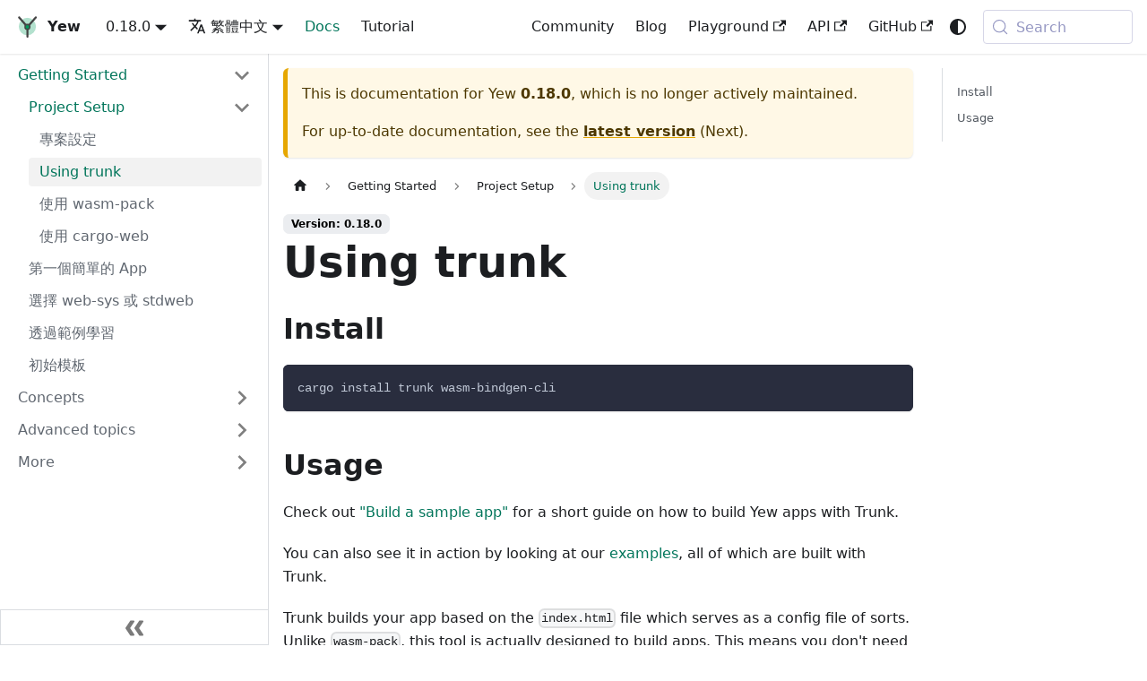

--- FILE ---
content_type: text/html; charset=utf-8
request_url: https://yew.rs/zh-Hant/docs/0.18.0/getting-started/project-setup/using-trunk
body_size: 7231
content:
<!doctype html>
<html lang="zh-Hant" dir="ltr" class="docs-wrapper plugin-docs plugin-id-default docs-version-0.18.0 docs-doc-page docs-doc-id-getting-started/project-setup/using-trunk" data-has-hydrated="false">
<head>
<meta charset="UTF-8">
<meta name="generator" content="Docusaurus v3.9.1">
<title data-rh="true">Using trunk | Yew</title><meta data-rh="true" name="viewport" content="width=device-width,initial-scale=1"><meta data-rh="true" name="twitter:card" content="summary_large_image"><meta data-rh="true" property="og:url" content="https://yew.rs/zh-Hant/docs/0.18.0/getting-started/project-setup/using-trunk"><meta data-rh="true" property="og:locale" content="zh_Hant"><meta data-rh="true" property="og:locale:alternate" content="en"><meta data-rh="true" property="og:locale:alternate" content="ja"><meta data-rh="true" property="og:locale:alternate" content="zh_Hans"><meta data-rh="true" name="docusaurus_locale" content="zh-Hant"><meta data-rh="true" name="docsearch:language" content="zh-Hant"><meta data-rh="true" name="docusaurus_version" content="0.18.0"><meta data-rh="true" name="docusaurus_tag" content="docs-default-0.18.0"><meta data-rh="true" name="docsearch:version" content="0.18.0"><meta data-rh="true" name="docsearch:docusaurus_tag" content="docs-default-0.18.0"><meta data-rh="true" property="og:title" content="Using trunk | Yew"><meta data-rh="true" name="description" content="Install"><meta data-rh="true" property="og:description" content="Install"><link data-rh="true" rel="icon" href="/zh-Hant/img/logo.svg"><link data-rh="true" rel="canonical" href="https://yew.rs/zh-Hant/docs/0.18.0/getting-started/project-setup/using-trunk"><link data-rh="true" rel="alternate" href="https://yew.rs/docs/0.18.0/getting-started/project-setup/using-trunk" hreflang="en"><link data-rh="true" rel="alternate" href="https://yew.rs/ja/docs/0.18.0/getting-started/project-setup/using-trunk" hreflang="ja"><link data-rh="true" rel="alternate" href="https://yew.rs/zh-Hans/docs/0.18.0/getting-started/project-setup/using-trunk" hreflang="zh-Hans"><link data-rh="true" rel="alternate" href="https://yew.rs/zh-Hant/docs/0.18.0/getting-started/project-setup/using-trunk" hreflang="zh-Hant"><link data-rh="true" rel="alternate" href="https://yew.rs/docs/0.18.0/getting-started/project-setup/using-trunk" hreflang="x-default"><link data-rh="true" rel="preconnect" href="https://F8S2ICRD2T-dsn.algolia.net" crossorigin="anonymous"><script data-rh="true" type="application/ld+json">{"@context":"https://schema.org","@type":"BreadcrumbList","itemListElement":[{"@type":"ListItem","position":1,"name":"Using trunk","item":"https://yew.rs/zh-Hant/docs/0.18.0/getting-started/project-setup/using-trunk"}]}</script><link rel="alternate" type="application/rss+xml" href="/zh-Hant/blog/rss.xml" title="Yew RSS Feed">
<link rel="alternate" type="application/atom+xml" href="/zh-Hant/blog/atom.xml" title="Yew Atom Feed">

<link rel="preconnect" href="https://www.google-analytics.com">
<link rel="preconnect" href="https://www.googletagmanager.com">
<script async src="https://www.googletagmanager.com/gtag/js?id=G-DENCL8P4YP"></script>
<script>function gtag(){dataLayer.push(arguments)}window.dataLayer=window.dataLayer||[],gtag("js",new Date),gtag("config","G-DENCL8P4YP",{anonymize_ip:!0})</script>



<link rel="search" type="application/opensearchdescription+xml" title="Yew" href="/zh-Hant/opensearch.xml"><link rel="stylesheet" href="/zh-Hant/assets/css/styles.8d3c52a4.css">
<script src="/zh-Hant/assets/js/runtime~main.108b121f.js" defer="defer"></script>
<script src="/zh-Hant/assets/js/main.f8c63d1c.js" defer="defer"></script>
</head>
<body class="navigation-with-keyboard">
<svg style="display: none;"><defs>
<symbol id="theme-svg-external-link" viewBox="0 0 24 24"><path fill="currentColor" d="M21 13v10h-21v-19h12v2h-10v15h17v-8h2zm3-12h-10.988l4.035 4-6.977 7.07 2.828 2.828 6.977-7.07 4.125 4.172v-11z"/></symbol>
</defs></svg>
<script>!function(){var t=function(){try{return new URLSearchParams(window.location.search).get("docusaurus-theme")}catch(t){}}()||function(){try{return window.localStorage.getItem("theme")}catch(t){}}();document.documentElement.setAttribute("data-theme",t||(window.matchMedia("(prefers-color-scheme: dark)").matches?"dark":"light")),document.documentElement.setAttribute("data-theme-choice",t||"system")}(),function(){try{const c=new URLSearchParams(window.location.search).entries();for(var[t,e]of c)if(t.startsWith("docusaurus-data-")){var a=t.replace("docusaurus-data-","data-");document.documentElement.setAttribute(a,e)}}catch(t){}}()</script><div id="__docusaurus"><link rel="preload" as="image" href="/zh-Hant/img/logo.svg"><div role="region" aria-label="Skip to main content"><a class="skipToContent_fXgn" href="#__docusaurus_skipToContent_fallback">Skip to main content</a></div><nav aria-label="Main" class="theme-layout-navbar navbar navbar--fixed-top"><div class="navbar__inner"><div class="theme-layout-navbar-left navbar__items"><button aria-label="Toggle navigation bar" aria-expanded="false" class="navbar__toggle clean-btn" type="button"><svg width="30" height="30" viewBox="0 0 30 30" aria-hidden="true"><path stroke="currentColor" stroke-linecap="round" stroke-miterlimit="10" stroke-width="2" d="M4 7h22M4 15h22M4 23h22"></path></svg></button><a class="navbar__brand" href="/zh-Hant/"><div class="navbar__logo"><img src="/zh-Hant/img/logo.svg" alt="Yew Logo" class="themedComponent_mlkZ themedComponent--light_NVdE"><img src="/zh-Hant/img/logo.svg" alt="Yew Logo" class="themedComponent_mlkZ themedComponent--dark_xIcU"></div><b class="navbar__title text--truncate">Yew</b></a><div class="navbar__item dropdown dropdown--hoverable"><a aria-current="page" class="navbar__link active" aria-haspopup="true" aria-expanded="false" role="button" href="/zh-Hant/docs/0.18.0/getting-started/project-setup/using-trunk">0.18.0</a><ul class="dropdown__menu"><li><a class="dropdown__link" href="/zh-Hant/docs/next/getting-started/introduction">Next</a></li><li><a class="dropdown__link" href="/zh-Hant/docs/getting-started/introduction">Next</a></li><li><a class="dropdown__link" href="/zh-Hant/docs/0.21/getting-started/introduction">0.21</a></li><li><a class="dropdown__link" href="/zh-Hant/docs/0.20/getting-started/introduction">0.20</a></li><li><a class="dropdown__link" href="/zh-Hant/docs/0.19.0/getting-started/project-setup/using-trunk">0.19.0</a></li><li><a aria-current="page" class="dropdown__link dropdown__link--active" href="/zh-Hant/docs/0.18.0/getting-started/project-setup/using-trunk">0.18.0</a></li></ul></div><div class="navbar__item dropdown dropdown--hoverable"><a href="#" aria-haspopup="true" aria-expanded="false" role="button" class="navbar__link"><svg viewBox="0 0 24 24" width="20" height="20" aria-hidden="true" class="iconLanguage_nlXk"><path fill="currentColor" d="M12.87 15.07l-2.54-2.51.03-.03c1.74-1.94 2.98-4.17 3.71-6.53H17V4h-7V2H8v2H1v1.99h11.17C11.5 7.92 10.44 9.75 9 11.35 8.07 10.32 7.3 9.19 6.69 8h-2c.73 1.63 1.73 3.17 2.98 4.56l-5.09 5.02L4 19l5-5 3.11 3.11.76-2.04zM18.5 10h-2L12 22h2l1.12-3h4.75L21 22h2l-4.5-12zm-2.62 7l1.62-4.33L19.12 17h-3.24z"></path></svg>繁體中文</a><ul class="dropdown__menu"><li><a href="/docs/0.18.0/getting-started/project-setup/using-trunk" target="_self" rel="noopener noreferrer" class="dropdown__link" lang="en">English</a></li><li><a href="/ja/docs/0.18.0/getting-started/project-setup/using-trunk" target="_self" rel="noopener noreferrer" class="dropdown__link" lang="ja">日本語</a></li><li><a href="/zh-Hans/docs/0.18.0/getting-started/project-setup/using-trunk" target="_self" rel="noopener noreferrer" class="dropdown__link" lang="zh-Hans">简体中文</a></li><li><a href="/zh-Hant/docs/0.18.0/getting-started/project-setup/using-trunk" target="_self" rel="noopener noreferrer" class="dropdown__link dropdown__link--active" lang="zh-Hant">繁體中文</a></li></ul></div><a aria-current="page" class="navbar__item navbar__link navbar__link--active" href="/zh-Hant/docs/0.18.0/getting-started/introduction">Docs</a><a class="navbar__item navbar__link" href="/zh-Hant/docs/tutorial">Tutorial</a></div><div class="theme-layout-navbar-right navbar__items navbar__items--right"><a class="navbar__item navbar__link" href="/zh-Hant/community/awesome">Community</a><a class="navbar__item navbar__link" href="/zh-Hant/blog">Blog</a><a href="https://play.yew.rs/" target="_blank" rel="noopener noreferrer" class="navbar__item navbar__link">Playground<svg width="13.5" height="13.5" aria-label="(opens in new tab)" class="iconExternalLink_nPIU"><use href="#theme-svg-external-link"></use></svg></a><a href="https://docs.rs/yew/0.18.0" target="_blank" rel="noopener noreferrer" class="navbar__item navbar__link">API<svg width="13.5" height="13.5" aria-label="(opens in new tab)" class="iconExternalLink_nPIU"><use href="#theme-svg-external-link"></use></svg></a><a href="https://github.com/yewstack/yew" target="_blank" rel="noopener noreferrer" class="navbar__item navbar__link">GitHub<svg width="13.5" height="13.5" aria-label="(opens in new tab)" class="iconExternalLink_nPIU"><use href="#theme-svg-external-link"></use></svg></a><div class="toggle_vylO colorModeToggle_DEke"><button class="clean-btn toggleButton_gllP toggleButtonDisabled_aARS" type="button" disabled="" title="系統模式" aria-label="Switch between dark and light mode (currently 系統模式)"><svg viewBox="0 0 24 24" width="24" height="24" aria-hidden="true" class="toggleIcon_g3eP lightToggleIcon_pyhR"><path fill="currentColor" d="M12,9c1.65,0,3,1.35,3,3s-1.35,3-3,3s-3-1.35-3-3S10.35,9,12,9 M12,7c-2.76,0-5,2.24-5,5s2.24,5,5,5s5-2.24,5-5 S14.76,7,12,7L12,7z M2,13l2,0c0.55,0,1-0.45,1-1s-0.45-1-1-1l-2,0c-0.55,0-1,0.45-1,1S1.45,13,2,13z M20,13l2,0c0.55,0,1-0.45,1-1 s-0.45-1-1-1l-2,0c-0.55,0-1,0.45-1,1S19.45,13,20,13z M11,2v2c0,0.55,0.45,1,1,1s1-0.45,1-1V2c0-0.55-0.45-1-1-1S11,1.45,11,2z M11,20v2c0,0.55,0.45,1,1,1s1-0.45,1-1v-2c0-0.55-0.45-1-1-1C11.45,19,11,19.45,11,20z M5.99,4.58c-0.39-0.39-1.03-0.39-1.41,0 c-0.39,0.39-0.39,1.03,0,1.41l1.06,1.06c0.39,0.39,1.03,0.39,1.41,0s0.39-1.03,0-1.41L5.99,4.58z M18.36,16.95 c-0.39-0.39-1.03-0.39-1.41,0c-0.39,0.39-0.39,1.03,0,1.41l1.06,1.06c0.39,0.39,1.03,0.39,1.41,0c0.39-0.39,0.39-1.03,0-1.41 L18.36,16.95z M19.42,5.99c0.39-0.39,0.39-1.03,0-1.41c-0.39-0.39-1.03-0.39-1.41,0l-1.06,1.06c-0.39,0.39-0.39,1.03,0,1.41 s1.03,0.39,1.41,0L19.42,5.99z M7.05,18.36c0.39-0.39,0.39-1.03,0-1.41c-0.39-0.39-1.03-0.39-1.41,0l-1.06,1.06 c-0.39,0.39-0.39,1.03,0,1.41s1.03,0.39,1.41,0L7.05,18.36z"></path></svg><svg viewBox="0 0 24 24" width="24" height="24" aria-hidden="true" class="toggleIcon_g3eP darkToggleIcon_wfgR"><path fill="currentColor" d="M9.37,5.51C9.19,6.15,9.1,6.82,9.1,7.5c0,4.08,3.32,7.4,7.4,7.4c0.68,0,1.35-0.09,1.99-0.27C17.45,17.19,14.93,19,12,19 c-3.86,0-7-3.14-7-7C5,9.07,6.81,6.55,9.37,5.51z M12,3c-4.97,0-9,4.03-9,9s4.03,9,9,9s9-4.03,9-9c0-0.46-0.04-0.92-0.1-1.36 c-0.98,1.37-2.58,2.26-4.4,2.26c-2.98,0-5.4-2.42-5.4-5.4c0-1.81,0.89-3.42,2.26-4.4C12.92,3.04,12.46,3,12,3L12,3z"></path></svg><svg viewBox="0 0 24 24" width="24" height="24" aria-hidden="true" class="toggleIcon_g3eP systemToggleIcon_QzmC"><path fill="currentColor" d="m12 21c4.971 0 9-4.029 9-9s-4.029-9-9-9-9 4.029-9 9 4.029 9 9 9zm4.95-13.95c1.313 1.313 2.05 3.093 2.05 4.95s-0.738 3.637-2.05 4.95c-1.313 1.313-3.093 2.05-4.95 2.05v-14c1.857 0 3.637 0.737 4.95 2.05z"></path></svg></button></div><div class="navbarSearchContainer_Bca1"><button type="button" class="DocSearch DocSearch-Button" aria-label="Search (Meta+k)" aria-keyshortcuts="Meta+k"><span class="DocSearch-Button-Container"><svg width="20" height="20" class="DocSearch-Search-Icon" viewBox="0 0 24 24" aria-hidden="true"><circle cx="11" cy="11" r="8" stroke="currentColor" fill="none" stroke-width="1.4"></circle><path d="m21 21-4.3-4.3" stroke="currentColor" fill="none" stroke-linecap="round" stroke-linejoin="round"></path></svg><span class="DocSearch-Button-Placeholder">Search</span></span><span class="DocSearch-Button-Keys"></span></button></div></div></div><div role="presentation" class="navbar-sidebar__backdrop"></div></nav><div id="__docusaurus_skipToContent_fallback" class="theme-layout-main main-wrapper mainWrapper_z2l0"><div class="docsWrapper_hBAB"><button aria-label="Scroll back to top" class="clean-btn theme-back-to-top-button backToTopButton_sjWU" type="button"></button><div class="docRoot_UBD9"><aside class="theme-doc-sidebar-container docSidebarContainer_YfHR"><div class="sidebarViewport_aRkj"><div class="sidebar_njMd"><nav aria-label="Docs sidebar" class="menu thin-scrollbar menu_SIkG"><ul class="theme-doc-sidebar-menu menu__list"><li class="theme-doc-sidebar-item-category theme-doc-sidebar-item-category-level-1 menu__list-item"><div class="menu__list-item-collapsible"><a class="categoryLink_byQd menu__link menu__link--sublist menu__link--sublist-caret menu__link--active" role="button" aria-expanded="true" href="/zh-Hant/docs/0.18.0/getting-started/introduction"><span title="Getting Started" class="categoryLinkLabel_W154">Getting Started</span></a></div><ul class="menu__list"><li class="theme-doc-sidebar-item-category theme-doc-sidebar-item-category-level-2 menu__list-item"><div class="menu__list-item-collapsible"><a class="categoryLink_byQd menu__link menu__link--sublist menu__link--sublist-caret menu__link--active" role="button" aria-expanded="true" tabindex="0" href="/zh-Hant/docs/0.18.0/getting-started/introduction"><span title="Project Setup" class="categoryLinkLabel_W154">Project Setup</span></a></div><ul class="menu__list"><li class="theme-doc-sidebar-item-link theme-doc-sidebar-item-link-level-3 menu__list-item"><a class="menu__link" tabindex="0" href="/zh-Hant/docs/0.18.0/getting-started/introduction"><span title="專案設定" class="linkLabel_WmDU">專案設定</span></a></li><li class="theme-doc-sidebar-item-link theme-doc-sidebar-item-link-level-3 menu__list-item"><a class="menu__link menu__link--active" aria-current="page" tabindex="0" href="/zh-Hant/docs/0.18.0/getting-started/project-setup/using-trunk"><span title="Using trunk" class="linkLabel_WmDU">Using trunk</span></a></li><li class="theme-doc-sidebar-item-link theme-doc-sidebar-item-link-level-3 menu__list-item"><a class="menu__link" tabindex="0" href="/zh-Hant/docs/0.18.0/getting-started/project-setup/using-wasm-pack"><span title="使用 wasm-pack" class="linkLabel_WmDU">使用 wasm-pack</span></a></li><li class="theme-doc-sidebar-item-link theme-doc-sidebar-item-link-level-3 menu__list-item"><a class="menu__link" tabindex="0" href="/zh-Hant/docs/0.18.0/getting-started/project-setup/using-cargo-web"><span title="使用 cargo-web" class="linkLabel_WmDU">使用 cargo-web</span></a></li></ul></li><li class="theme-doc-sidebar-item-link theme-doc-sidebar-item-link-level-2 menu__list-item"><a class="menu__link" tabindex="0" href="/zh-Hant/docs/0.18.0/getting-started/build-a-sample-app"><span title="第一個簡單的 App" class="linkLabel_WmDU">第一個簡單的 App</span></a></li><li class="theme-doc-sidebar-item-link theme-doc-sidebar-item-link-level-2 menu__list-item"><a class="menu__link" tabindex="0" href="/zh-Hant/docs/0.18.0/getting-started/choose-web-library"><span title="選擇 web-sys 或 stdweb" class="linkLabel_WmDU">選擇 web-sys 或 stdweb</span></a></li><li class="theme-doc-sidebar-item-link theme-doc-sidebar-item-link-level-2 menu__list-item"><a class="menu__link" tabindex="0" href="/zh-Hant/docs/0.18.0/getting-started/examples"><span title="透過範例學習" class="linkLabel_WmDU">透過範例學習</span></a></li><li class="theme-doc-sidebar-item-link theme-doc-sidebar-item-link-level-2 menu__list-item"><a class="menu__link" tabindex="0" href="/zh-Hant/docs/0.18.0/getting-started/starter-templates"><span title="初始模板" class="linkLabel_WmDU">初始模板</span></a></li></ul></li><li class="theme-doc-sidebar-item-category theme-doc-sidebar-item-category-level-1 menu__list-item menu__list-item--collapsed"><div class="menu__list-item-collapsible"><a class="categoryLink_byQd menu__link menu__link--sublist menu__link--sublist-caret" role="button" aria-expanded="false" href="/zh-Hant/docs/0.18.0/concepts/components/introduction"><span title="Concepts" class="categoryLinkLabel_W154">Concepts</span></a></div></li><li class="theme-doc-sidebar-item-category theme-doc-sidebar-item-category-level-1 menu__list-item menu__list-item--collapsed"><div class="menu__list-item-collapsible"><a class="categoryLink_byQd menu__link menu__link--sublist menu__link--sublist-caret" role="button" aria-expanded="false" href="/zh-Hant/docs/0.18.0/advanced-topics/how-it-works"><span title="Advanced topics" class="categoryLinkLabel_W154">Advanced topics</span></a></div></li><li class="theme-doc-sidebar-item-category theme-doc-sidebar-item-category-level-1 menu__list-item menu__list-item--collapsed"><div class="menu__list-item-collapsible"><a class="categoryLink_byQd menu__link menu__link--sublist menu__link--sublist-caret" role="button" aria-expanded="false" href="/zh-Hant/docs/0.18.0/more/debugging"><span title="More" class="categoryLinkLabel_W154">More</span></a></div></li></ul></nav><button type="button" title="Collapse sidebar" aria-label="Collapse sidebar" class="button button--secondary button--outline collapseSidebarButton_PEFL"><svg width="20" height="20" aria-hidden="true" class="collapseSidebarButtonIcon_kv0_"><g fill="#7a7a7a"><path d="M9.992 10.023c0 .2-.062.399-.172.547l-4.996 7.492a.982.982 0 01-.828.454H1c-.55 0-1-.453-1-1 0-.2.059-.403.168-.551l4.629-6.942L.168 3.078A.939.939 0 010 2.528c0-.548.45-.997 1-.997h2.996c.352 0 .649.18.828.45L9.82 9.472c.11.148.172.347.172.55zm0 0"></path><path d="M19.98 10.023c0 .2-.058.399-.168.547l-4.996 7.492a.987.987 0 01-.828.454h-3c-.547 0-.996-.453-.996-1 0-.2.059-.403.168-.551l4.625-6.942-4.625-6.945a.939.939 0 01-.168-.55 1 1 0 01.996-.997h3c.348 0 .649.18.828.45l4.996 7.492c.11.148.168.347.168.55zm0 0"></path></g></svg></button></div></div></aside><main class="docMainContainer_TBSr"><div class="container padding-top--md padding-bottom--lg"><div class="row"><div class="col docItemCol_VOVn"><div class="theme-doc-version-banner alert alert--warning margin-bottom--md" role="alert"><div>This is documentation for <!-- -->Yew<!-- --> <b>0.18.0</b>, which is no longer actively maintained.</div><div class="margin-top--md">For up-to-date documentation, see the <b><a href="/zh-Hant/docs/getting-started/introduction">latest version</a></b> (<!-- -->Next<!-- -->).</div></div><div class="docItemContainer_Djhp"><article><nav class="theme-doc-breadcrumbs breadcrumbsContainer_Z_bl" aria-label="頁面路徑"><ul class="breadcrumbs"><li class="breadcrumbs__item"><a aria-label="主頁面" class="breadcrumbs__link" href="/zh-Hant/"><svg viewBox="0 0 24 24" class="breadcrumbHomeIcon_YNFT"><path d="M10 19v-5h4v5c0 .55.45 1 1 1h3c.55 0 1-.45 1-1v-7h1.7c.46 0 .68-.57.33-.87L12.67 3.6c-.38-.34-.96-.34-1.34 0l-8.36 7.53c-.34.3-.13.87.33.87H5v7c0 .55.45 1 1 1h3c.55 0 1-.45 1-1z" fill="currentColor"></path></svg></a></li><li class="breadcrumbs__item"><span class="breadcrumbs__link">Getting Started</span></li><li class="breadcrumbs__item"><span class="breadcrumbs__link">Project Setup</span></li><li class="breadcrumbs__item breadcrumbs__item--active"><span class="breadcrumbs__link">Using trunk</span></li></ul></nav><span class="theme-doc-version-badge badge badge--secondary">Version: 0.18.0</span><div class="tocCollapsible_ETCw theme-doc-toc-mobile tocMobile_ITEo"><button type="button" class="clean-btn tocCollapsibleButton_TO0P">On this page</button></div><div class="theme-doc-markdown markdown"><header><h1>Using trunk</h1></header><h2 class="anchor anchorWithStickyNavbar_LWe7" id="install">Install<a href="#install" class="hash-link" aria-label="Direct link to heading" title="Direct link to heading" translate="no">​</a></h2>
<div class="language-bash codeBlockContainer_Ckt0 theme-code-block" style="--prism-color:#bfc7d5;--prism-background-color:#292d3e"><div class="codeBlockContent_QJqH"><pre tabindex="0" class="prism-code language-bash codeBlock_bY9V thin-scrollbar" style="color:#bfc7d5;background-color:#292d3e"><code class="codeBlockLines_e6Vv"><span class="token-line" style="color:#bfc7d5"><span class="token plain">cargo install trunk wasm-bindgen-cli</span><br></span></code></pre></div></div>
<h2 class="anchor anchorWithStickyNavbar_LWe7" id="usage">Usage<a href="#usage" class="hash-link" aria-label="Direct link to heading" title="Direct link to heading" translate="no">​</a></h2>
<p>Check out <a href="/zh-Hant/docs/0.18.0/getting-started/build-a-sample-app">&quot;Build a sample app&quot;</a> for a short guide on how to build Yew apps with Trunk.</p>
<p>You can also see it in action by looking at our <a href="https://github.com/yewstack/yew/tree/master/examples" target="_blank" rel="noopener noreferrer">examples</a>,
all of which are built with Trunk.</p>
<p>Trunk builds your app based on the <code>index.html</code> file which serves as a config file of sorts.
Unlike <code>wasm-pack</code>, this tool is actually designed to build apps.
This means you don&#x27;t need to add <code>cdylib</code> as a library target and you can use the <code>main</code> function
as an entry point.</p>
<p>To build a simple Yew app you just need an <code>index.html</code> file at the root of your project:</p>
<div class="language-html codeBlockContainer_Ckt0 theme-code-block" style="--prism-color:#bfc7d5;--prism-background-color:#292d3e"><div class="codeBlockContent_QJqH"><pre tabindex="0" class="prism-code language-html codeBlock_bY9V thin-scrollbar" style="color:#bfc7d5;background-color:#292d3e"><code class="codeBlockLines_e6Vv"><span class="token-line" style="color:#bfc7d5"><span class="token doctype punctuation" style="color:rgb(199, 146, 234);font-style:italic">&lt;!</span><span class="token doctype doctype-tag" style="color:rgb(199, 146, 234);font-style:italic">doctype</span><span class="token doctype" style="color:rgb(199, 146, 234);font-style:italic"> </span><span class="token doctype name" style="color:rgb(199, 146, 234);font-style:italic">html</span><span class="token doctype punctuation" style="color:rgb(199, 146, 234);font-style:italic">&gt;</span><span class="token plain"></span><br></span><span class="token-line" style="color:#bfc7d5"><span class="token plain"></span><span class="token tag punctuation" style="color:rgb(199, 146, 234)">&lt;</span><span class="token tag" style="color:rgb(255, 85, 114)">html</span><span class="token tag punctuation" style="color:rgb(199, 146, 234)">&gt;</span><span class="token plain"></span><br></span><span class="token-line" style="color:#bfc7d5"><span class="token plain">    </span><span class="token tag punctuation" style="color:rgb(199, 146, 234)">&lt;</span><span class="token tag" style="color:rgb(255, 85, 114)">head</span><span class="token tag punctuation" style="color:rgb(199, 146, 234)">&gt;</span><span class="token plain"></span><br></span><span class="token-line" style="color:#bfc7d5"><span class="token plain">        </span><span class="token tag punctuation" style="color:rgb(199, 146, 234)">&lt;</span><span class="token tag" style="color:rgb(255, 85, 114)">meta</span><span class="token tag" style="color:rgb(255, 85, 114)"> </span><span class="token tag attr-name" style="color:rgb(255, 203, 107)">charset</span><span class="token tag attr-value punctuation attr-equals" style="color:rgb(199, 146, 234)">=</span><span class="token tag attr-value punctuation" style="color:rgb(199, 146, 234)">&quot;</span><span class="token tag attr-value" style="color:rgb(255, 85, 114)">utf-8</span><span class="token tag attr-value punctuation" style="color:rgb(199, 146, 234)">&quot;</span><span class="token tag" style="color:rgb(255, 85, 114)"> </span><span class="token tag punctuation" style="color:rgb(199, 146, 234)">/&gt;</span><span class="token plain"></span><br></span><span class="token-line" style="color:#bfc7d5"><span class="token plain">        </span><span class="token tag punctuation" style="color:rgb(199, 146, 234)">&lt;</span><span class="token tag" style="color:rgb(255, 85, 114)">title</span><span class="token tag punctuation" style="color:rgb(199, 146, 234)">&gt;</span><span class="token plain">Yew App</span><span class="token tag punctuation" style="color:rgb(199, 146, 234)">&lt;/</span><span class="token tag" style="color:rgb(255, 85, 114)">title</span><span class="token tag punctuation" style="color:rgb(199, 146, 234)">&gt;</span><span class="token plain"></span><br></span><span class="token-line" style="color:#bfc7d5"><span class="token plain">    </span><span class="token tag punctuation" style="color:rgb(199, 146, 234)">&lt;/</span><span class="token tag" style="color:rgb(255, 85, 114)">head</span><span class="token tag punctuation" style="color:rgb(199, 146, 234)">&gt;</span><span class="token plain"></span><br></span><span class="token-line" style="color:#bfc7d5"><span class="token plain"></span><span class="token tag punctuation" style="color:rgb(199, 146, 234)">&lt;/</span><span class="token tag" style="color:rgb(255, 85, 114)">html</span><span class="token tag punctuation" style="color:rgb(199, 146, 234)">&gt;</span><br></span></code></pre></div></div>
<p>The Trunk CLI provides several useful commands but during development <code>trunk serve</code> is certainly the most useful one.
It runs a local server for you and automatically rebuilds the app when it detects changes.</p>
<p>When you&#x27;re ready to release your app, you can just run <code>trunk build --release</code>.</p>
<p>This summary here doesn&#x27;t nearly cover all of Trunk&#x27;s features,
be sure to check out the <a href="https://github.com/thedodd/trunk" target="_blank" rel="noopener noreferrer">README</a>!</p></div><footer class="theme-doc-footer docusaurus-mt-lg"><div class="row margin-top--sm theme-doc-footer-edit-meta-row"><div class="col"><a href="https://github.com/yewstack/yew/blob/master/website/versioned_docs/version-0.18.0/getting-started/project-setup/using-trunk.mdx" target="_blank" rel="noopener noreferrer" class="theme-edit-this-page"><svg fill="currentColor" height="20" width="20" viewBox="0 0 40 40" class="iconEdit_Z9Sw" aria-hidden="true"><g><path d="m34.5 11.7l-3 3.1-6.3-6.3 3.1-3q0.5-0.5 1.2-0.5t1.1 0.5l3.9 3.9q0.5 0.4 0.5 1.1t-0.5 1.2z m-29.5 17.1l18.4-18.5 6.3 6.3-18.4 18.4h-6.3v-6.2z"></path></g></svg>Edit this page</a></div><div class="col lastUpdated_JAkA"></div></div></footer></article><nav class="docusaurus-mt-lg pagination-nav" aria-label="Docs pages navigation"><a class="pagination-nav__link pagination-nav__link--prev" href="/zh-Hant/docs/0.18.0/getting-started/introduction"><div class="pagination-nav__sublabel">Previous</div><div class="pagination-nav__label">專案設定</div></a><a class="pagination-nav__link pagination-nav__link--next" href="/zh-Hant/docs/0.18.0/getting-started/project-setup/using-wasm-pack"><div class="pagination-nav__sublabel">Next</div><div class="pagination-nav__label">使用 wasm-pack</div></a></nav></div></div><div class="col col--3"><div class="tableOfContents_bqdL thin-scrollbar theme-doc-toc-desktop"><ul class="table-of-contents table-of-contents__left-border"><li><a href="#install" class="table-of-contents__link toc-highlight">Install</a></li><li><a href="#usage" class="table-of-contents__link toc-highlight">Usage</a></li></ul></div></div></div></div></main></div></div></div><footer class="theme-layout-footer footer footer--dark"><div class="container container-fluid"><div class="row footer__links"><div class="theme-layout-footer-column col footer__col"><div class="footer__title">Support</div><ul class="footer__items clean-list"><li class="footer__item"><a href="https://opencollective.com/yew" target="_blank" rel="noopener noreferrer" class="footer__link-item">Sponsor Project<svg width="13.5" height="13.5" aria-label="(opens in new tab)" class="iconExternalLink_nPIU"><use href="#theme-svg-external-link"></use></svg></a></li></ul></div><div class="theme-layout-footer-column col footer__col"><div class="footer__title">Participate</div><ul class="footer__items clean-list"><li class="footer__item"><a href="https://github.com/yewstack/yew" target="_blank" rel="noopener noreferrer" class="footer__link-item">GitHub<svg width="13.5" height="13.5" aria-label="(opens in new tab)" class="iconExternalLink_nPIU"><use href="#theme-svg-external-link"></use></svg></a></li><li class="footer__item"><a href="https://discord.gg/VQck8X4" target="_blank" rel="noopener noreferrer" class="footer__link-item">Discord<svg width="13.5" height="13.5" aria-label="(opens in new tab)" class="iconExternalLink_nPIU"><use href="#theme-svg-external-link"></use></svg></a></li><li class="footer__item"><a href="https://twitter.com/yewstack" target="_blank" rel="noopener noreferrer" class="footer__link-item">Twitter<svg width="13.5" height="13.5" aria-label="(opens in new tab)" class="iconExternalLink_nPIU"><use href="#theme-svg-external-link"></use></svg></a></li></ul></div><div class="theme-layout-footer-column col footer__col"><div class="footer__title">More</div><ul class="footer__items clean-list"><li class="footer__item"><a href="https://github.com/jetli/awesome-yew" target="_blank" rel="noopener noreferrer" class="footer__link-item">Yew Awesome<svg width="13.5" height="13.5" aria-label="(opens in new tab)" class="iconExternalLink_nPIU"><use href="#theme-svg-external-link"></use></svg></a></li></ul></div></div></div></footer></div>
<script defer src="https://static.cloudflareinsights.com/beacon.min.js/vcd15cbe7772f49c399c6a5babf22c1241717689176015" integrity="sha512-ZpsOmlRQV6y907TI0dKBHq9Md29nnaEIPlkf84rnaERnq6zvWvPUqr2ft8M1aS28oN72PdrCzSjY4U6VaAw1EQ==" data-cf-beacon='{"version":"2024.11.0","token":"7688767fa8e04a1b8351d25be14cb5ad","r":1,"server_timing":{"name":{"cfCacheStatus":true,"cfEdge":true,"cfExtPri":true,"cfL4":true,"cfOrigin":true,"cfSpeedBrain":true},"location_startswith":null}}' crossorigin="anonymous"></script>
</body>
</html>

--- FILE ---
content_type: text/javascript; charset=utf-8
request_url: https://yew.rs/zh-Hant/assets/js/main.f8c63d1c.js
body_size: 137799
content:
/*! For license information please see main.f8c63d1c.js.LICENSE.txt */
(self.webpackChunkyew_docs=self.webpackChunkyew_docs||[]).push([[8792],{35947:(e,t,n)=>{"use strict";n.d(t,{A:()=>p});n(96540);var o=n(53259),a=n.n(o),r=n(84054);const s={"00b37c77":[()=>n.e(6950).then(n.bind(n,55720)),"@site/versioned_docs/version-0.20/concepts/function-components/communication.mdx",55720],"01a85c17":[()=>Promise.all([n.e(1869),n.e(8209)]).then(n.bind(n,69158)),"@theme/BlogTagsListPage",69158],"01e6feb5":[()=>n.e(2491).then(n.bind(n,56420)),"@site/i18n/zh-Hant/docusaurus-plugin-content-docs/version-0.22/concepts/function-components/hooks/introduction.mdx",56420],"0215205d":[()=>n.e(8346).then(n.bind(n,57437)),"@site/i18n/zh-Hant/docusaurus-plugin-content-docs/version-0.22/advanced-topics/struct-components/callbacks.mdx",57437],"02f38bc6":[()=>n.e(5225).then(n.bind(n,81502)),"@site/i18n/zh-Hant/docusaurus-plugin-content-docs/version-0.22/getting-started/build-a-sample-app.mdx",81502],"03a0686d":[()=>n.e(363).then(n.bind(n,56616)),"@site/versioned_docs/version-0.18.0/concepts/components/children.mdx",56616],"052e5cfc":[()=>n.e(7788).then(n.bind(n,58084)),"@site/blog/2022-11-24-release-0-20.md?truncated=true",58084],"06dc2e8a":[()=>n.e(7052).then(n.bind(n,54814)),"@site/i18n/zh-Hant/docusaurus-plugin-content-docs/version-0.20/advanced-topics/optimizations.mdx",54814],"074ec5e6":[()=>n.e(8824).then(n.bind(n,47467)),"@site/versioned_docs/version-0.19.0/more/roadmap.mdx",47467],"080032ac":[()=>n.e(5592).then(n.bind(n,21500)),"@site/i18n/zh-Hant/docusaurus-plugin-content-docs/current/concepts/html/components.mdx",21500],"087b3bf4":[()=>n.e(77).then(n.t.bind(n,70955,19)),"@generated/docusaurus-plugin-content-docs/default/p/zh-hant-docs-0-18-0-a37.json",70955],"0925e9b3":[()=>Promise.all([n.e(1869),n.e(4838)]).then(n.bind(n,93851)),"@site/versioned_docs/version-0.20/concepts/function-components/generics.mdx",93851],"0ce4836a":[()=>n.e(5351).then(n.bind(n,6645)),"@site/versioned_docs/version-0.19.0/more/testing.mdx",6645],"0f150a77":[()=>n.e(1844).then(n.bind(n,73867)),"@site/i18n/zh-Hant/docusaurus-plugin-content-docs/current/getting-started/editor-setup.mdx",73867],11563901:[()=>Promise.all([n.e(1869),n.e(2601)]).then(n.bind(n,56809)),"@site/docs/migration-guides/yew/from-0_20_0-to-0_21_0.mdx",56809],"1159e9ec":[()=>n.e(5913).then(n.bind(n,88948)),"@site/blog/2022-01-20-hello-yew.md?truncated=true",88948],"12a7e6ed":[()=>n.e(5536).then(n.bind(n,75923)),"@site/i18n/zh-Hant/docusaurus-plugin-content-docs/version-0.18.0/advanced-topics/optimizations.mdx",75923],"131ce74a":[()=>Promise.all([n.e(1869),n.e(8226)]).then(n.bind(n,35801)),"@site/versioned_docs/version-0.21/concepts/basic-web-technologies/js.mdx",35801],"141cb134":[()=>n.e(5710).then(n.bind(n,6331)),"@site/i18n/zh-Hant/docusaurus-plugin-content-docs/current/advanced-topics/portals.mdx",6331],"14eb3368":[()=>Promise.all([n.e(1869),n.e(6969)]).then(n.bind(n,60477)),"@theme/DocCategoryGeneratedIndexPage",60477],"152b1699":[()=>Promise.all([n.e(1869),n.e(5082)]).then(n.bind(n,61067)),"@site/i18n/zh-Hant/docusaurus-plugin-content-docs/current/concepts/html/fragments.mdx",61067],"17570a7c":[()=>n.e(2240).then(n.bind(n,77316)),"@site/i18n/zh-Hant/docusaurus-plugin-content-docs/version-0.22/concepts/html/literals-and-expressions.mdx",77316],17896441:[()=>Promise.all([n.e(1869),n.e(3919),n.e(8401)]).then(n.bind(n,30833)),"@theme/DocItem",30833],"17cf5a96":[()=>n.e(4807).then(n.bind(n,57796)),"@site/i18n/zh-Hant/docusaurus-plugin-content-docs/version-0.20/more/css.mdx",57796],"18621cec":[()=>Promise.all([n.e(1869),n.e(6640)]).then(n.bind(n,94111)),"@site/versioned_docs/version-0.21/concepts/basic-web-technologies/html.mdx",94111],"18d34d2b":[()=>n.e(2931).then(n.t.bind(n,46419,19)),"@generated/docusaurus-plugin-content-docs/default/p/zh-hant-docs-0-21-category-concepts-a71.json",46419],"19f3b736":[()=>Promise.all([n.e(1869),n.e(3614)]).then(n.bind(n,84393)),"@site/docs/migration-guides/yew/from-0_21_0-to-0_22_0.mdx",84393],"1a2d75f1":[()=>n.e(712).then(n.bind(n,97093)),"@site/i18n/zh-Hant/docusaurus-plugin-content-docs/version-0.21/advanced-topics/struct-components/hoc.mdx",97093],"1a4e3797":[()=>Promise.all([n.e(1869),n.e(2138)]).then(n.bind(n,80851)),"@theme/SearchPage",80851],"1aa46a25":[()=>Promise.all([n.e(1869),n.e(7834)]).then(n.bind(n,4042)),"@site/versioned_docs/version-0.21/concepts/html/fragments.mdx",4042],"1b133289":[()=>n.e(1524).then(n.bind(n,29704)),"@site/versioned_docs/version-0.20/advanced-topics/struct-components/scope.mdx",29704],"1b7dd3d1":[()=>n.e(4801).then(n.bind(n,45143)),"@site/i18n/zh-Hant/docusaurus-plugin-content-docs/version-0.20/concepts/agents.mdx",45143],"1b8ebec3":[()=>n.e(878).then(n.bind(n,25265)),"@site/i18n/zh-Hant/docusaurus-plugin-content-docs/version-0.20/advanced-topics/struct-components/refs.mdx",25265],"1bdc6501":[()=>n.e(7307).then(n.bind(n,61039)),"@site/i18n/zh-Hant/docusaurus-plugin-content-docs/version-0.21/advanced-topics/children.mdx",61039],"1c652d2e":[()=>Promise.all([n.e(1869),n.e(8245)]).then(n.bind(n,43578)),"@site/i18n/zh-Hant/docusaurus-plugin-content-docs/version-0.22/concepts/basic-web-technologies/js.mdx",43578],"1c9354e1":[()=>Promise.all([n.e(1869),n.e(4866)]).then(n.bind(n,59527)),"@site/i18n/zh-Hant/docusaurus-plugin-content-docs/version-0.22/concepts/html/introduction.mdx",59527],"1cadb2ff":[()=>n.e(4088).then(n.bind(n,98985)),"@site/i18n/zh-Hant/docusaurus-plugin-content-docs/version-0.21/advanced-topics/struct-components/lifecycle.mdx",98985],"1d5c49f4":[()=>n.e(8691).then(n.bind(n,8160)),"@site/i18n/zh-Hant/docusaurus-plugin-content-docs/version-0.21/concepts/agents.mdx",8160],"1df93b7f":[()=>Promise.all([n.e(1869),n.e(4583)]).then(n.bind(n,86339)),"@site/src/pages/index.tsx",86339],"1ea80a46":[()=>n.e(7405).then(n.bind(n,1904)),"@site/i18n/zh-Hant/docusaurus-plugin-content-docs/version-0.18.0/concepts/components/properties.mdx",1904],"1edcfd9d":[()=>n.e(3047).then(n.bind(n,41840)),"@site/i18n/zh-Hant/docusaurus-plugin-content-docs/current/advanced-topics/struct-components/lifecycle.mdx",41840],"1f26c975":[()=>n.e(6250).then(n.bind(n,50214)),"@site/i18n/zh-Hant/docusaurus-plugin-content-docs/current/concepts/suspense.mdx",50214],"1ffe0af7":[()=>n.e(8385).then(n.bind(n,98883)),"@site/versioned_docs/version-0.21/migration-guides/yew-router/from-0_16_0-to-0_17_0.mdx",98883],"222cb6d1":[()=>n.e(5323).then(n.bind(n,83901)),"@site/versioned_docs/version-0.21/concepts/suspense.mdx",83901],"22dd4f4e":[()=>n.e(9780).then(n.bind(n,1837)),"@site/i18n/zh-Hant/docusaurus-plugin-content-docs/current/advanced-topics/server-side-rendering.mdx",1837],"2362bcd5":[()=>n.e(5770).then(n.bind(n,61064)),"@site/versioned_docs/version-0.19.0/concepts/html/literals-and-expressions.mdx",61064],"23f4d6f7":[()=>Promise.all([n.e(1869),n.e(4623)]).then(n.bind(n,64018)),"@site/i18n/zh-Hant/docusaurus-plugin-content-docs/version-0.22/concepts/html/conditional-rendering.mdx",64018],24061549:[()=>n.e(668).then(n.bind(n,36476)),"@site/i18n/zh-Hant/docusaurus-plugin-content-docs/version-0.22/concepts/function-components/communication.mdx",36476],"24b4b7a1":[()=>n.e(6132).then(n.bind(n,69906)),"@site/i18n/zh-Hant/docusaurus-plugin-content-docs/current/advanced-topics/struct-components/introduction.mdx",69906],"25abe608":[()=>n.e(1596).then(n.bind(n,6464)),"@site/versioned_docs/version-0.19.0/getting-started/project-setup/using-trunk.mdx",6464],"25f21558":[()=>n.e(4933).then(n.bind(n,90932)),"@site/versioned_docs/version-0.19.0/concepts/wasm-bindgen/introduction.mdx",90932],"25fd4790":[()=>n.e(8098).then(n.t.bind(n,31830,19)),"@generated/docusaurus-plugin-content-docs/community/p/zh-hant-community-1de.json",31830],"2647b97a":[()=>n.e(8167).then(n.bind(n,48256)),"@site/versioned_docs/version-0.19.0/getting-started/examples.mdx",48256],"2744b269":[()=>n.e(4085).then(n.bind(n,61032)),"@site/blog/2025-11-29-release-0-22.md?truncated=true",61032],"27c2350e":[()=>Promise.all([n.e(1869),n.e(4580)]).then(n.bind(n,64868)),"@site/versioned_docs/version-0.19.0/concepts/html/lists.mdx",64868],28152061:[()=>n.e(5642).then(n.bind(n,93815)),"@site/i18n/zh-Hant/docusaurus-plugin-content-docs/version-0.20/advanced-topics/struct-components/callbacks.mdx",93815],"28386c1c":[()=>n.e(6553).then(n.bind(n,77208)),"@site/i18n/zh-Hant/docusaurus-plugin-content-docs/version-0.22/getting-started/editor-setup.mdx",77208],"29cd4664":[()=>n.e(9873).then(n.bind(n,55615)),"@site/i18n/zh-Hant/docusaurus-plugin-content-docs/version-0.22/getting-started/introduction.mdx",55615],"2a59b20b":[()=>n.e(7708).then(n.bind(n,58605)),"@site/versioned_docs/version-0.21/concepts/function-components/hooks/introduction.mdx",58605],"2b2d88d4":[()=>n.e(1601).then(n.bind(n,21384)),"@site/i18n/zh-Hant/docusaurus-plugin-content-docs/version-0.20/more/testing.mdx",21384],"2b2fd7a9":[()=>n.e(4906).then(n.bind(n,27132)),"@site/docs/migration-guides/yew-router/from-0_16_0-to-0_17_0.mdx",27132],"2b92b7c3":[()=>n.e(7561).then(n.bind(n,2454)),"@site/i18n/zh-Hant/docusaurus-plugin-content-docs/current/advanced-topics/struct-components/scope.mdx",2454],"2bb0f8c9":[()=>n.e(9647).then(n.bind(n,49820)),"@site/i18n/zh-Hant/docusaurus-plugin-content-docs/version-0.18.0/concepts/html/components.mdx",49820],"2c251f4f":[()=>n.e(8934).then(n.bind(n,42774)),"@site/versioned_docs/version-0.20/advanced-topics/portals.mdx",42774],"2d66af4c":[()=>n.e(7071).then(n.bind(n,49432)),"@site/i18n/zh-Hant/docusaurus-plugin-content-docs/version-0.21/advanced-topics/portals.mdx",49432],"2daf9ab8":[()=>n.e(6908).then(n.bind(n,85348)),"@site/i18n/zh-Hant/docusaurus-plugin-content-docs/version-0.22/advanced-topics/server-side-rendering.mdx",85348],"2e84778c":[()=>n.e(1325).then(n.bind(n,71669)),"@site/versioned_docs/version-0.19.0/more/external-libs.mdx",71669],"2f5f9951":[()=>n.e(6458).then(n.t.bind(n,1881,19)),"@generated/docusaurus-plugin-content-docs/default/p/zh-hant-docs-next-3f6.json",1881],"31d9f6aa":[()=>n.e(7012).then(n.bind(n,33594)),"@site/i18n/zh-Hant/docusaurus-plugin-content-docs/current/concepts/contexts.mdx",33594],"32af4ac3":[()=>n.e(2570).then(n.bind(n,78657)),"@site/i18n/zh-Hant/docusaurus-plugin-content-docs/version-0.21/advanced-topics/server-side-rendering.md",78657],"33b80f9b":[()=>n.e(2560).then(n.bind(n,78156)),"@site/i18n/zh-Hant/docusaurus-plugin-content-docs/version-0.18.0/more/debugging.mdx",78156],"3449d1a9":[()=>n.e(1e3).then(n.bind(n,64717)),"@site/versioned_docs/version-0.22/migration-guides/yew-agent/from-0_1_0-to-0_2_0.mdx",64717],"34baf30e":[()=>Promise.all([n.e(1869),n.e(7425)]).then(n.bind(n,11100)),"@site/versioned_docs/version-0.22/migration-guides/yew/from-0_21_0-to-0_22_0.mdx",11100],"34cff7d1":[()=>Promise.all([n.e(1869),n.e(4297)]).then(n.bind(n,69643)),"@site/i18n/zh-Hant/docusaurus-plugin-content-docs/version-0.22/concepts/function-components/generics.mdx",69643],"35952af5":[()=>Promise.all([n.e(1869),n.e(6413)]).then(n.bind(n,74408)),"@site/versioned_docs/version-0.18.0/concepts/html/classes.mdx",74408],"35f71b2e":[()=>n.e(4516).then(n.bind(n,64571)),"@site/versioned_docs/version-0.19.0/concepts/html/events.mdx",64571],"367003f8":[()=>n.e(9136).then(n.bind(n,5187)),"@site/versioned_docs/version-0.19.0/concepts/components/properties.mdx",5187],"36994c47":[()=>n.e(9858).then(n.t.bind(n,45516,19)),"@generated/docusaurus-plugin-content-blog/default/__plugin.json",45516],"3783fcb1":[()=>Promise.all([n.e(1869),n.e(812)]).then(n.bind(n,93069)),"@site/versioned_docs/version-0.21/concepts/basic-web-technologies/web-sys.mdx",93069],"39ca9758":[()=>n.e(5900).then(n.bind(n,55441)),"@site/versioned_docs/version-0.20/migration-guides/yew-agent/from-0_0_0-to-0_1_0.mdx",55441],"3a66fb9b":[()=>Promise.all([n.e(1869),n.e(8022)]).then(n.bind(n,47153)),"@site/versioned_docs/version-0.19.0/concepts/function-components/attribute.mdx",47153],"3a8fdd7c":[()=>n.e(6307).then(n.bind(n,48478)),"@site/i18n/zh-Hant/docusaurus-plugin-content-docs/current/advanced-topics/struct-components/refs.mdx",48478],"3af9bec7":[()=>n.e(7909).then(n.bind(n,96015)),"@site/i18n/zh-Hant/docusaurus-plugin-content-docs/version-0.18.0/concepts/components/callbacks.mdx",96015],"3b8701b1":[()=>n.e(3257).then(n.bind(n,26812)),"@site/i18n/zh-Hant/docusaurus-plugin-content-docs/version-0.21/advanced-topics/immutable.mdx",26812],"3bb62017":[()=>n.e(4526).then(n.t.bind(n,74317,19)),"@generated/docusaurus-plugin-content-docs/default/p/zh-hant-docs-next-category-advanced-topics-772.json",74317],"3c0d455a":[()=>n.e(1090).then(n.bind(n,76798)),"@site/i18n/zh-Hant/docusaurus-plugin-content-docs/version-0.22/concepts/function-components/children.mdx",76798],"3e2f688f":[()=>n.e(8187).then(n.bind(n,74453)),"@site/i18n/zh-Hant/docusaurus-plugin-content-docs/current/advanced-topics/struct-components/hoc.mdx",74453],"3f0faee2":[()=>n.e(1509).then(n.bind(n,93266)),"@site/community/awesome.md",93266],"3f382495":[()=>n.e(8253).then(n.bind(n,66435)),"@site/i18n/zh-Hant/docusaurus-plugin-content-docs/version-0.22/more/css.mdx",66435],"403e997b":[()=>n.e(7118).then(n.t.bind(n,9898,19)),"@generated/docusaurus-plugin-content-docs/default/p/zh-hant-docs-next-category-concepts-2af.json",9898],"404545d4":[()=>n.e(3915).then(n.bind(n,60795)),"@site/versioned_docs/version-0.20/advanced-topics/immutable.mdx",60795],"424cd7c2":[()=>Promise.all([n.e(1869),n.e(5958)]).then(n.bind(n,15794)),"@site/i18n/zh-Hant/docusaurus-plugin-content-docs/version-0.22/concepts/basic-web-technologies/html.mdx",15794],"438952ac":[()=>n.e(8880).then(n.bind(n,77730)),"@site/versioned_docs/version-0.19.0/more/css.mdx",77730],"44e55d43":[()=>n.e(5941).then(n.bind(n,32274)),"@site/versioned_docs/version-0.19.0/advanced-topics/how-it-works.mdx",32274],"468b0c8d":[()=>n.e(3504).then(n.bind(n,46286)),"@site/versioned_docs/version-0.19.0/concepts/contexts.mdx",46286],"475a7271":[()=>n.e(269).then(n.t.bind(n,25681,19)),"@generated/docusaurus-plugin-content-blog/default/p/zh-hant-blog-archive-de3.json",25681],"48901d9a":[()=>n.e(1717).then(n.bind(n,351)),"@site/i18n/zh-Hant/docusaurus-plugin-content-docs/version-0.20/concepts/html/elements.mdx",351],"4928e959":[()=>n.e(7576).then(n.bind(n,6688)),"@site/versioned_docs/version-0.21/getting-started/editor-setup.mdx",6688],"4bef3cc4":[()=>n.e(3607).then(n.bind(n,40629)),"@site/i18n/zh-Hant/docusaurus-plugin-content-docs/current/advanced-topics/struct-components/callbacks.mdx",40629],"4ccaacd1":[()=>n.e(8189).then(n.bind(n,19398)),"@site/i18n/zh-Hant/docusaurus-plugin-content-docs/version-0.22/more/debugging.mdx",19398],"4e7811e8":[()=>n.e(9854).then(n.bind(n,51357)),"@site/i18n/zh-Hant/docusaurus-plugin-content-docs/version-0.22/advanced-topics/children.mdx",51357],"4f6855c3":[()=>n.e(4011).then(n.bind(n,82409)),"@site/versioned_docs/version-0.21/getting-started/introduction.mdx",82409],"4fd50e64":[()=>n.e(1843).then(n.bind(n,30695)),"@site/versioned_docs/version-0.21/tutorial/index.mdx",30695],"5168ef7b":[()=>n.e(5269).then(n.bind(n,49993)),"@site/i18n/zh-Hant/docusaurus-plugin-content-docs/current/more/debugging.mdx",49993],"51c29bae":[()=>n.e(4905).then(n.bind(n,58295)),"@site/i18n/zh-Hant/docusaurus-plugin-content-docs/version-0.21/concepts/html/elements.mdx",58295],"51daa734":[()=>n.e(6613).then(n.bind(n,13305)),"@site/versioned_docs/version-0.22/migration-guides/yew-agent/from-0_0_0-to-0_1_0.mdx",13305],"51e88cb0":[()=>n.e(9403).then(n.bind(n,19840)),"@site/i18n/zh-Hant/docusaurus-plugin-content-docs/version-0.18.0/concepts/services/format.mdx",19840],"52049fbe":[()=>Promise.all([n.e(1869),n.e(6512)]).then(n.bind(n,37939)),"@site/versioned_docs/version-0.21/migration-guides/yew/from-0_20_0-to-0_21_0.mdx",37939],53273266:[()=>Promise.all([n.e(1869),n.e(33)]).then(n.bind(n,78950)),"@site/versioned_docs/version-0.20/concepts/html/classes.mdx",78950],"54c95f0b":[()=>n.e(9407).then(n.bind(n,13540)),"@site/i18n/zh-Hant/docusaurus-plugin-content-docs/version-0.22/advanced-topics/struct-components/scope.mdx",13540],"54e7707a":[()=>Promise.all([n.e(1869),n.e(5885)]).then(n.bind(n,2972)),"@site/versioned_docs/version-0.21/concepts/html/classes.mdx",2972],55796789:[()=>n.e(401).then(n.t.bind(n,3281,19)),"@generated/docusaurus-plugin-content-docs/default/p/zh-hant-docs-0-20-category-advanced-topics-6c7.json",3281],"56adabb9":[()=>n.e(7703).then(n.bind(n,12438)),"@site/i18n/zh-Hant/docusaurus-plugin-content-docs/current/getting-started/build-a-sample-app.mdx",12438],"57a85602":[()=>n.e(767).then(n.bind(n,8524)),"@site/i18n/zh-Hant/docusaurus-plugin-content-docs/version-0.21/concepts/html/components.mdx",8524],"57b07344":[()=>n.e(3571).then(n.bind(n,61036)),"@site/i18n/zh-Hant/docusaurus-plugin-content-docs/version-0.21/more/debugging.mdx",61036],"5a18c268":[()=>Promise.all([n.e(1869),n.e(5239)]).then(n.bind(n,55195)),"@site/versioned_docs/version-0.20/migration-guides/yew/from-0_18_0-to-0_19_0.mdx",55195],"5a258a8b":[()=>Promise.all([n.e(1869),n.e(6181)]).then(n.bind(n,53421)),"@site/i18n/zh-Hant/docusaurus-plugin-content-docs/version-0.22/concepts/basic-web-technologies/web-sys.mdx",53421],"5b430c12":[()=>n.e(5131).then(n.bind(n,85184)),"@site/i18n/zh-Hant/docusaurus-plugin-content-docs/version-0.20/advanced-topics/struct-components/properties.mdx",85184],"5b596f1c":[()=>Promise.all([n.e(1869),n.e(6004)]).then(n.bind(n,81415)),"@site/versioned_docs/version-0.20/concepts/basic-web-technologies/css.mdx",81415],"5c4cf5e6":[()=>Promise.all([n.e(1869),n.e(6010)]).then(n.bind(n,12752)),"@site/versioned_docs/version-0.20/concepts/html/conditional-rendering.mdx",12752],"5c73b843":[()=>n.e(836).then(n.bind(n,826)),"@site/versioned_docs/version-0.22/migration-guides/yew-agent/from-0_3_0-to-0_4_0.mdx",826],"5e002975":[()=>n.e(538).then(n.t.bind(n,11834,19)),"@generated/docusaurus-plugin-content-docs/default/p/zh-hant-docs-0-20-category-using-basic-web-technologies-in-yew-67b.json",11834],"5e1ee49a":[()=>Promise.all([n.e(1869),n.e(3158)]).then(n.bind(n,20116)),"@site/versioned_docs/version-0.20/concepts/basic-web-technologies/html.mdx",20116],"5e6ba2a7":[()=>n.e(1080).then(n.bind(n,51391)),"@site/i18n/zh-Hant/docusaurus-plugin-content-docs/current/more/roadmap.mdx",51391],"5e95c892":[()=>n.e(2028).then(n.bind(n,7121)),"@theme/DocsRoot",7121],"5e9f5e1a":[()=>Promise.resolve().then(n.bind(n,4784)),"@generated/docusaurus.config",4784],"5ef4fb9e":[()=>n.e(4589).then(n.bind(n,90314)),"@site/i18n/zh-Hant/docusaurus-plugin-content-docs/current/concepts/function-components/introduction.mdx",90314],"5fbcc7fe":[()=>n.e(3458).then(n.bind(n,79006)),"@site/i18n/zh-Hant/docusaurus-plugin-content-docs/version-0.22/advanced-topics/struct-components/properties.mdx",79006],"612aa6e3":[()=>n.e(282).then(n.bind(n,56863)),"@site/i18n/zh-Hant/docusaurus-plugin-content-docs/version-0.18.0/more/roadmap.mdx",56863],"61ffbe0f":[()=>n.e(1105).then(n.bind(n,57337)),"@site/i18n/zh-Hant/docusaurus-plugin-content-docs/version-0.21/more/css.mdx",57337],"621db11d":[()=>Promise.all([n.e(1869),n.e(9785),n.e(4212)]).then(n.bind(n,13250)),"@theme/Blog/Pages/BlogAuthorsListPage",13250],"624f83b6":[()=>n.e(8818).then(n.bind(n,6463)),"@site/i18n/zh-Hant/docusaurus-plugin-content-docs/version-0.21/concepts/html/introduction.mdx",6463],"629ebc92":[()=>n.e(6797).then(n.bind(n,62010)),"@site/i18n/zh-Hant/docusaurus-plugin-content-docs/version-0.21/advanced-topics/struct-components/callbacks.mdx",62010],"649fc7eb":[()=>n.e(6947).then(n.bind(n,18060)),"@site/versioned_docs/version-0.21/concepts/function-components/children.mdx",18060],"64ca639f":[()=>n.e(1125).then(n.bind(n,3618)),"@site/versioned_docs/version-0.21/concepts/function-components/node-refs.mdx",3618],"65371d82":[()=>n.e(7227).then(n.bind(n,4809)),"@site/versioned_docs/version-0.21/concepts/function-components/callbacks.mdx",4809],"665f63fe":[()=>n.e(4252).then(n.bind(n,64104)),"@site/i18n/zh-Hant/docusaurus-plugin-content-docs/version-0.22/concepts/function-components/node-refs.mdx",64104],"668e412b":[()=>n.e(3735).then(n.bind(n,79471)),"@site/i18n/zh-Hant/docusaurus-plugin-content-docs/version-0.18.0/getting-started/choose-web-library.mdx",79471],"66c11505":[()=>n.e(3144).then(n.bind(n,72873)),"@site/i18n/zh-Hant/docusaurus-plugin-content-docs/current/advanced-topics/children.mdx",72873],"673ea13d":[()=>n.e(9845).then(n.bind(n,85255)),"@site/i18n/zh-Hant/docusaurus-plugin-content-docs/version-0.20/more/roadmap.mdx",85255],"6741e143":[()=>Promise.all([n.e(1869),n.e(5946)]).then(n.bind(n,52458)),"@site/versioned_docs/version-0.19.0/concepts/html/introduction.mdx",52458],"679fbabd":[()=>n.e(2630).then(n.bind(n,97031)),"@site/versioned_docs/version-0.20/getting-started/editor-setup.mdx",97031],"6875c492":[()=>Promise.all([n.e(1869),n.e(3919),n.e(9785),n.e(4813)]).then(n.bind(n,33069)),"@theme/BlogTagsPostsPage",33069],"690ce6c6":[()=>n.e(6817).then(n.bind(n,27535)),"@site/i18n/zh-Hant/docusaurus-plugin-content-docs/version-0.22/concepts/suspense.mdx",27535],"6931bcd9":[()=>Promise.all([n.e(1869),n.e(1376)]).then(n.bind(n,61516)),"@site/versioned_docs/version-0.21/concepts/basic-web-technologies/css.mdx",61516],"697078ef":[()=>n.e(1873).then(n.bind(n,5289)),"@site/versioned_docs/version-0.22/migration-guides/yew/from-0_19_0-to-0_20_0.mdx",5289],69861084:[()=>n.e(4621).then(n.bind(n,71558)),"@site/versioned_docs/version-0.20/getting-started/introduction.mdx",71558],"6bb57315":[()=>n.e(5240).then(n.bind(n,73140)),"@site/i18n/zh-Hant/docusaurus-plugin-content-docs/version-0.21/concepts/html/literals-and-expressions.mdx",73140],"6cc95cc3":[()=>n.e(9912).then(n.bind(n,53827)),"@site/i18n/zh-Hant/docusaurus-plugin-content-docs/version-0.20/concepts/html/literals-and-expressions.mdx",53827],"6dcd9a69":[()=>n.e(7681).then(n.bind(n,40689)),"@site/i18n/zh-Hant/docusaurus-plugin-content-docs/current/more/deployment.mdx",40689],"70938b86":[()=>n.e(1942).then(n.bind(n,54591)),"@site/i18n/zh-Hant/docusaurus-plugin-content-docs/current/advanced-topics/immutable.mdx",54591],"719f8864":[()=>n.e(6180).then(n.bind(n,14326)),"@site/versioned_docs/version-0.19.0/concepts/components/refs.mdx",14326],"721c6c20":[()=>n.e(6215).then(n.bind(n,69051)),"@site/versioned_docs/version-0.20/concepts/contexts.mdx",69051],"725cf454":[()=>n.e(3217).then(n.bind(n,87172)),"@site/versioned_docs/version-0.19.0/concepts/html/components.mdx",87172],"729bbd5b":[()=>n.e(3310).then(n.bind(n,57791)),"@site/i18n/zh-Hant/docusaurus-plugin-content-docs/version-0.20/concepts/html/components.mdx",57791],"734c23fd":[()=>Promise.all([n.e(1869),n.e(8797)]).then(n.bind(n,50571)),"@site/i18n/zh-Hant/docusaurus-plugin-content-docs/current/concepts/html/classes.mdx",50571],"73dfec9e":[()=>n.e(3229).then(n.bind(n,56611)),"@site/versioned_docs/version-0.21/concepts/html/events.mdx",56611],74218747:[()=>n.e(6529).then(n.bind(n,10876)),"@site/versioned_docs/version-0.18.0/concepts/wasm-bindgen/web-sys.mdx",10876],"759d44ad":[()=>n.e(3731).then(n.bind(n,81388)),"@site/i18n/zh-Hant/docusaurus-plugin-content-docs/version-0.18.0/getting-started/examples.mdx",81388],"760a0a26":[()=>n.e(2376).then(n.bind(n,34039)),"@site/versioned_docs/version-0.19.0/getting-started/starter-templates.mdx",34039],"7737dfea":[()=>n.e(5783).then(n.bind(n,84724)),"@site/i18n/zh-Hant/docusaurus-plugin-content-docs/current/more/testing.mdx",84724],"77555ab2":[()=>n.e(6601).then(n.bind(n,96722)),"@site/versioned_docs/version-0.18.0/getting-started/project-setup/using-trunk.mdx",96722],"78433ac5":[()=>n.e(853).then(n.bind(n,9297)),"@site/i18n/zh-Hant/docusaurus-plugin-content-docs/version-0.21/concepts/function-components/introduction.mdx",9297],"7c26022a":[()=>Promise.all([n.e(1869),n.e(9368)]).then(n.bind(n,52938)),"@site/i18n/zh-Hant/docusaurus-plugin-content-docs/current/concepts/function-components/properties.mdx",52938],"7cd3df92":[()=>Promise.all([n.e(1869),n.e(705)]).then(n.bind(n,86735)),"@site/versioned_docs/version-0.19.0/concepts/html/fragments.mdx",86735],"7d03d250":[()=>n.e(9088).then(n.bind(n,91731)),"@site/i18n/zh-Hant/docusaurus-plugin-content-docs/version-0.22/advanced-topics/portals.mdx",91731],"7d7be034":[()=>n.e(8755).then(n.t.bind(n,24728,19)),"@generated/docusaurus-plugin-content-docs/default/p/zh-hant-docs-next-category-using-basic-web-technologies-in-yew-a28.json",24728],"7d80bf51":[()=>n.e(3736).then(n.bind(n,68428)),"@site/i18n/zh-Hant/docusaurus-plugin-content-docs/version-0.21/concepts/contexts.mdx",68428],"7d9aee92":[()=>n.e(2587).then(n.bind(n,34939)),"@site/i18n/zh-Hant/docusaurus-plugin-content-docs/current/getting-started/examples.mdx",34939],"80dbac77":[()=>n.e(5095).then(n.bind(n,11471)),"@site/versioned_docs/version-0.20/advanced-topics/struct-components/hoc.mdx",11471],"80f3e101":[()=>n.e(7481).then(n.bind(n,68472)),"@site/i18n/zh-Hant/docusaurus-plugin-content-docs/version-0.21/advanced-topics/struct-components/scope.mdx",68472],"814f3328":[()=>n.e(7472).then(n.t.bind(n,55513,19)),"~blog/default/blog-post-list-prop-default.json",55513],"83c7e30c":[()=>Promise.all([n.e(1869),n.e(4377)]).then(n.bind(n,32606)),"@site/versioned_docs/version-0.20/concepts/html/fragments.mdx",32606],"8410f4b7":[()=>n.e(6663).then(n.t.bind(n,30250,19)),"@generated/docusaurus-plugin-content-blog/default/p/zh-hant-blog-tags-release-e49.json",30250],"8480b8b4":[()=>n.e(4535).then(n.bind(n,90587)),"@site/i18n/zh-Hant/docusaurus-plugin-content-docs/version-0.21/advanced-topics/struct-components/introduction.mdx",90587],"851374ea":[()=>n.e(1989).then(n.bind(n,36481)),"@site/versioned_docs/version-0.19.0/concepts/components/scope.mdx",36481],"8591dd54":[()=>n.e(7559).then(n.bind(n,79068)),"@site/i18n/zh-Hant/docusaurus-plugin-content-docs/current/concepts/function-components/state.mdx",79068],"862d6b81":[()=>n.e(890).then(n.bind(n,82584)),"@site/i18n/zh-Hant/docusaurus-plugin-content-docs/version-0.21/advanced-topics/how-it-works.mdx",82584],86334674:[()=>n.e(6408).then(n.bind(n,71704)),"@site/versioned_docs/version-0.20/advanced-topics/server-side-rendering.md",71704],"866020ab":[()=>n.e(9424).then(n.bind(n,9032)),"@site/versioned_docs/version-0.19.0/getting-started/project-setup/using-wasm-pack.mdx",9032],"8675a72b":[()=>n.e(5009).then(n.bind(n,15293)),"@site/community/external-libs.mdx",15293],87662185:[()=>n.e(5790).then(n.bind(n,23492)),"@site/versioned_docs/version-0.20/migration-guides/yew-router/from-0_15_0-to-0_16_0.mdx",23492],"89f794ab":[()=>n.e(1165).then(n.bind(n,48906)),"@site/versioned_docs/version-0.19.0/concepts/function-components/pre-defined-hooks.mdx",48906],"8c265117":[()=>n.e(7858).then(n.bind(n,84026)),"@site/i18n/zh-Hant/docusaurus-plugin-content-docs/version-0.21/concepts/html/lists.mdx",84026],"8c288f3f":[()=>n.e(4968).then(n.bind(n,56158)),"@site/i18n/zh-Hant/docusaurus-plugin-content-docs/version-0.22/advanced-topics/struct-components/refs.mdx",56158],"8c56975f":[()=>n.e(3840).then(n.bind(n,34992)),"@site/versioned_docs/version-0.19.0/concepts/agents.mdx",34992],"8c7e0829":[()=>n.e(2755).then(n.bind(n,95212)),"@site/i18n/zh-Hant/docusaurus-plugin-content-docs/current/concepts/function-components/hooks/custom-hooks.mdx",95212],"8c8ace9b":[()=>n.e(3972).then(n.bind(n,58473)),"@site/versioned_docs/version-0.19.0/getting-started/introduction.mdx",58473],"8d07a2fb":[()=>n.e(6457).then(n.bind(n,27066)),"@site/i18n/zh-Hant/docusaurus-plugin-content-docs/version-0.22/concepts/router.mdx",27066],"8da6dfc8":[()=>n.e(197).then(n.bind(n,65059)),"@site/i18n/zh-Hant/docusaurus-plugin-content-docs/current/more/css.mdx",65059],"8ecc1370":[()=>Promise.all([n.e(1869),n.e(6801)]).then(n.bind(n,65583)),"@site/i18n/zh-Hant/docusaurus-plugin-content-docs/version-0.22/concepts/html/classes.mdx",65583],"8ed14711":[()=>n.e(2438).then(n.bind(n,13494)),"@site/versioned_docs/version-0.20/concepts/function-components/introduction.mdx",13494],"8ed99766":[()=>n.e(9227).then(n.bind(n,50502)),"@site/versioned_docs/version-0.19.0/more/wasm-build-tools.mdx",50502],"8f08bdad":[()=>Promise.all([n.e(1869),n.e(8328)]).then(n.bind(n,55492)),"@site/i18n/zh-Hant/docusaurus-plugin-content-docs/current/concepts/basic-web-technologies/html.mdx",55492],"900d2b85":[()=>n.e(2305).then(n.bind(n,71997)),"@site/i18n/zh-Hant/docusaurus-plugin-content-docs/current/concepts/function-components/node-refs.mdx",71997],"909f98b8":[()=>n.e(2080).then(n.bind(n,89430)),"@site/i18n/zh-Hant/docusaurus-plugin-content-docs/current/concepts/router.mdx",89430],"90e9cdc9":[()=>n.e(4183).then(n.bind(n,49841)),"@site/i18n/zh-Hant/docusaurus-plugin-content-docs/version-0.18.0/concepts/components/introduction.mdx",49841],"9105ab6a":[()=>n.e(8038).then(n.bind(n,10458)),"@site/i18n/zh-Hant/docusaurus-plugin-content-docs/version-0.22/advanced-topics/struct-components/introduction.mdx",10458],"91f03ab4":[()=>n.e(681).then(n.bind(n,57720)),"@site/blog/2023-09-23-release-0-21.md",57720],"92f7c2f9":[()=>Promise.all([n.e(1869),n.e(5823)]).then(n.bind(n,22868)),"@site/versioned_docs/version-0.19.0/concepts/wasm-bindgen/web-sys.mdx",22868],"9343679b":[()=>n.e(4208).then(n.bind(n,43497)),"@site/i18n/zh-Hant/docusaurus-plugin-content-docs/version-0.20/advanced-topics/how-it-works.mdx",43497],"9468dd19":[()=>Promise.all([n.e(1869),n.e(9940)]).then(n.bind(n,49079)),"@site/i18n/zh-Hant/docusaurus-plugin-content-docs/current/concepts/basic-web-technologies/css.mdx",49079],"94e394dc":[()=>n.e(6580).then(n.t.bind(n,87134,19)),"@generated/docusaurus-plugin-content-blog/default/p/zh-hant-blog-8f6.json",87134],"957e3693":[()=>n.e(7658).then(n.t.bind(n,56877,19)),"@generated/docusaurus-plugin-content-docs/default/p/zh-hant-docs-next-category-more-662.json",56877],"962073d9":[()=>Promise.all([n.e(1869),n.e(7375)]).then(n.bind(n,42927)),"@site/versioned_docs/version-0.20/concepts/function-components/properties.mdx",42927],"97d3ebe7":[()=>n.e(8261).then(n.bind(n,8914)),"@site/i18n/zh-Hant/docusaurus-plugin-content-docs/version-0.22/advanced-topics/optimizations.mdx",8914],"982de9e5":[()=>Promise.all([n.e(1869),n.e(198)]).then(n.bind(n,44789)),"@site/versioned_docs/version-0.19.0/migration-guides/yew/from-0_18_0-to-0_19_0.mdx",44789],98784824:[()=>n.e(5331).then(n.bind(n,52088)),"@site/versioned_docs/version-0.21/migration-guides/yew-router/from-0_15_0-to-0_16_0.mdx",52088],"99fb4b2a":[()=>n.e(4180).then(n.bind(n,90825)),"@site/i18n/zh-Hant/docusaurus-plugin-content-docs/version-0.22/more/roadmap.mdx",90825],"9a152c45":[()=>n.e(1799).then(n.bind(n,50719)),"@site/i18n/zh-Hant/docusaurus-plugin-content-docs/version-0.18.0/more/external-libs.mdx",50719],"9a7cfd24":[()=>n.e(9599).then(n.bind(n,35178)),"@site/versioned_docs/version-0.20/migration-guides/yew-agent/from-0_1_0-to-0_2_0.mdx",35178],"9c57b1f6":[()=>n.e(5832).then(n.bind(n,36727)),"@site/versioned_docs/version-0.20/tutorial/index.mdx",36727],"9cb48116":[()=>n.e(2717).then(n.t.bind(n,46796,19)),"@generated/docusaurus-plugin-content-docs/default/p/zh-hant-docs-0-19-0-b49.json",46796],"9d87c326":[()=>Promise.all([n.e(1869),n.e(6389)]).then(n.bind(n,13400)),"@site/i18n/zh-Hant/docusaurus-plugin-content-docs/current/concepts/html/elements.mdx",13400],"9dd85550":[()=>n.e(5573).then(n.bind(n,76091)),"@site/i18n/zh-Hant/docusaurus-plugin-content-docs/version-0.18.0/getting-started/project-setup/using-wasm-pack.mdx",76091],"9e3f7938":[()=>n.e(4499).then(n.bind(n,95142)),"@site/versioned_docs/version-0.21/migration-guides/yew-agent/from-0_1_0-to-0_2_0.mdx",95142],"9e4087bc":[()=>n.e(2711).then(n.bind(n,89331)),"@theme/BlogArchivePage",89331],"9eae5f76":[()=>n.e(8029).then(n.bind(n,2973)),"@site/i18n/zh-Hant/docusaurus-plugin-content-docs/current/tutorial/index.mdx",2973],"9ed18b64":[()=>n.e(3776).then(n.bind(n,17418)),"@site/i18n/zh-Hant/docusaurus-plugin-content-docs/version-0.21/more/testing.mdx",17418],"9ff9b1a3":[()=>n.e(4206).then(n.bind(n,15891)),"@site/versioned_docs/version-0.22/migration-guides/yew-router/from-0_15_0-to-0_16_0.mdx",15891],a0fbd606:[()=>n.e(1736).then(n.t.bind(n,52156,19)),"@generated/docusaurus-plugin-content-docs/default/p/zh-hant-docs-0-21-category-advanced-topics-c98.json",52156],a110b26e:[()=>n.e(9305).then(n.t.bind(n,30560,19)),"@generated/docusaurus-plugin-content-docs/default/p/zh-hant-docs-0-21-56b.json",30560],a1dba088:[()=>n.e(7680).then(n.bind(n,23919)),"@site/versioned_docs/version-0.20/concepts/function-components/hooks/custom-hooks.mdx",23919],a3839652:[()=>n.e(7584).then(n.bind(n,50786)),"@site/i18n/zh-Hant/docusaurus-plugin-content-docs/version-0.22/advanced-topics/how-it-works.mdx",50786],a49481f1:[()=>n.e(7557).then(n.bind(n,10068)),"@site/versioned_docs/version-0.20/more/deployment.mdx",10068],a4c02037:[()=>Promise.all([n.e(1869),n.e(4097)]).then(n.bind(n,13625)),"@site/versioned_docs/version-0.22/migration-guides/yew/from-0_20_0-to-0_21_0.mdx",13625],a4dcf291:[()=>n.e(6961).then(n.bind(n,75563)),"@site/i18n/zh-Hant/docusaurus-plugin-content-docs/version-0.21/more/roadmap.mdx",75563],a5d956bf:[()=>n.e(1313).then(n.t.bind(n,85082,19)),"@generated/docusaurus-plugin-content-docs/default/p/zh-hant-docs-0-21-category-using-basic-web-technologies-in-yew-fd4.json",85082],a60ddf6f:[()=>n.e(3152).then(n.bind(n,89100)),"@site/docs/migration-guides/yew-agent/from-0_3_0-to-0_4_0.mdx",89100],a6997097:[()=>n.e(2857).then(n.bind(n,46877)),"@site/versioned_docs/version-0.18.0/concepts/services/fetch.mdx",46877],a6aa9e1f:[()=>Promise.all([n.e(1869),n.e(3919),n.e(9785),n.e(7643)]).then(n.bind(n,35124)),"@theme/BlogListPage",35124],a7229dc7:[()=>Promise.all([n.e(1869),n.e(3874)]).then(n.bind(n,35798)),"@site/i18n/zh-Hant/docusaurus-plugin-content-docs/current/concepts/function-components/generics.mdx",35798],a7456010:[()=>n.e(1235).then(n.t.bind(n,88552,19)),"@generated/docusaurus-plugin-content-pages/default/__plugin.json",88552],a7bd4aaa:[()=>n.e(7098).then(n.bind(n,74532)),"@theme/DocVersionRoot",74532],a86cb060:[()=>n.e(7289).then(n.bind(n,49301)),"@site/versioned_docs/version-0.20/concepts/html/events.mdx",49301],a8e56733:[()=>n.e(4501).then(n.bind(n,76739)),"@site/i18n/zh-Hant/docusaurus-plugin-content-docs/version-0.22/more/testing.mdx",76739],a94703ab:[()=>Promise.all([n.e(1869),n.e(9048)]).then(n.bind(n,78115)),"@theme/DocRoot",78115],a97aff9c:[()=>n.e(7141).then(n.bind(n,94935)),"@site/i18n/zh-Hant/docusaurus-plugin-content-docs/version-0.22/concepts/html/events.mdx",94935],a99fbb22:[()=>n.e(2780).then(n.bind(n,54636)),"@site/versioned_docs/version-0.20/concepts/function-components/pure-components.mdx",54636],aaf1c8ef:[()=>n.e(9638).then(n.bind(n,88992)),"@site/i18n/zh-Hant/docusaurus-plugin-content-docs/version-0.22/tutorial/index.mdx",88992],ab969dea:[()=>n.e(1478).then(n.bind(n,36203)),"@site/versioned_docs/version-0.19.0/migration-guides/yew-router/from-0_15_0-to-0_16_0.mdx",36203],aba21aa0:[()=>n.e(5742).then(n.t.bind(n,27093,19)),"@generated/docusaurus-plugin-content-docs/default/__plugin.json",27093],acecf23e:[()=>n.e(1903).then(n.t.bind(n,1912,19)),"~blog/default/blogMetadata-default.json",1912],ae736062:[()=>n.e(6429).then(n.bind(n,62368)),"@site/i18n/zh-Hant/docusaurus-plugin-content-docs/version-0.18.0/concepts/html/introduction.mdx",62368],ae8d1e45:[()=>n.e(3494).then(n.bind(n,87742)),"@site/i18n/zh-Hant/docusaurus-plugin-content-docs/version-0.21/concepts/router.mdx",87742],af89b763:[()=>n.e(4847).then(n.t.bind(n,37595,19)),"@generated/docusaurus-plugin-content-blog/default/p/zh-hant-blog-tags-bc0.json",37595],afc9db30:[()=>Promise.all([n.e(1869),n.e(2105)]).then(n.bind(n,38109)),"@site/versioned_docs/version-0.22/migration-guides/yew/from-0_18_0-to-0_19_0.mdx",38109],afd41b3f:[()=>n.e(508).then(n.t.bind(n,19620,19)),"@generated/docusaurus-plugin-content-docs/default/p/zh-hant-docs-category-using-basic-web-technologies-in-yew-087.json",19620],b000b7c3:[()=>n.e(1586).then(n.bind(n,67838)),"@site/i18n/zh-Hant/docusaurus-plugin-content-docs/version-0.20/advanced-topics/struct-components/lifecycle.mdx",67838],b109b2bb:[()=>n.e(2709).then(n.bind(n,52862)),"@site/i18n/zh-Hant/docusaurus-plugin-content-docs/version-0.20/getting-started/examples.mdx",52862],b27c7637:[()=>Promise.all([n.e(1869),n.e(236)]).then(n.bind(n,44064)),"@site/i18n/zh-Hant/docusaurus-plugin-content-docs/version-0.22/concepts/basic-web-technologies/css.mdx",44064],b41137b9:[()=>Promise.all([n.e(1869),n.e(4737)]).then(n.bind(n,24241)),"@site/docs/migration-guides/yew/from-0_18_0-to-0_19_0.mdx",24241],b449e1b7:[()=>n.e(1795).then(n.bind(n,77688)),"@site/versioned_docs/version-0.20/concepts/function-components/children.mdx",77688],b4645e03:[()=>n.e(3042).then(n.bind(n,94938)),"@site/versioned_docs/version-0.19.0/concepts/function-components/custom-hooks.mdx",94938],b46a4eb4:[()=>n.e(1505).then(n.bind(n,97200)),"@site/i18n/zh-Hant/docusaurus-plugin-content-docs/version-0.22/concepts/agents.mdx",97200],b52faa9d:[()=>Promise.all([n.e(1869),n.e(2641)]).then(n.bind(n,36493)),"@site/versioned_docs/version-0.20/concepts/basic-web-technologies/web-sys.mdx",36493],b5adc92e:[()=>Promise.all([n.e(1869),n.e(8364)]).then(n.bind(n,99168)),"@site/i18n/zh-Hant/docusaurus-plugin-content-docs/version-0.22/concepts/html/fragments.mdx",99168],b72955e8:[()=>n.e(1492).then(n.bind(n,65505)),"@site/versioned_docs/version-0.19.0/concepts/components/callbacks.mdx",65505],b8a0abbf:[()=>n.e(6715).then(n.bind(n,92209)),"@site/i18n/zh-Hant/docusaurus-plugin-content-docs/current/concepts/function-components/hooks/introduction.mdx",92209],b9158461:[()=>n.e(7733).then(n.bind(n,41904)),"@site/versioned_docs/version-0.20/advanced-topics/children.mdx",41904],b95bb2fc:[()=>n.e(6636).then(n.bind(n,6053)),"@site/versioned_docs/version-0.21/concepts/function-components/communication.mdx",6053],bb6bf315:[()=>n.e(2764).then(n.bind(n,14238)),"@site/versioned_docs/version-0.19.0/advanced-topics/optimizations.mdx",14238],bbb7df71:[()=>n.e(2148).then(n.bind(n,28543)),"@site/i18n/zh-Hant/docusaurus-plugin-content-docs/version-0.18.0/concepts/components/refs.mdx",28543],bbc68e70:[()=>n.e(5908).then(n.bind(n,71959)),"@site/versioned_docs/version-0.21/migration-guides/yew-agent/from-0_0_0-to-0_1_0.mdx",71959],be6ddbb4:[()=>Promise.all([n.e(1869),n.e(2946)]).then(n.bind(n,32472)),"@site/versioned_docs/version-0.19.0/concepts/html/classes.mdx",32472],bec344ca:[()=>n.e(7846).then(n.bind(n,4772)),"@site/blog/2023-09-23-release-0-21.md?truncated=true",4772],beecd010:[()=>n.e(8059).then(n.bind(n,66015)),"@site/versioned_docs/version-0.19.0/more/development-tips.mdx",66015],bfbf171e:[()=>n.e(9853).then(n.bind(n,41437)),"@site/versioned_docs/version-0.19.0/tutorial/index.mdx",41437],c02de59b:[()=>Promise.all([n.e(1869),n.e(3223)]).then(n.bind(n,64906)),"@site/versioned_docs/version-0.20/concepts/basic-web-technologies/js.mdx",64906],c08cbe73:[()=>n.e(5252).then(n.bind(n,87916)),"@site/versioned_docs/version-0.19.0/concepts/router.mdx",87916],c141421f:[()=>n.e(957).then(n.t.bind(n,40936,19)),"@generated/docusaurus-theme-search-algolia/default/__plugin.json",40936],c1466257:[()=>n.e(9865).then(n.bind(n,58119)),"@site/i18n/zh-Hant/docusaurus-plugin-content-docs/version-0.22/advanced-topics/struct-components/lifecycle.mdx",58119],c174bce2:[()=>n.e(5566).then(n.bind(n,57827)),"@site/versioned_docs/version-0.20/concepts/function-components/state.mdx",57827],c17cdcbd:[()=>n.e(2476).then(n.bind(n,7026)),"@site/blog/2024-10-14-release-0-22.md?truncated=true",7026],c1f2810a:[()=>n.e(9239).then(n.bind(n,21074)),"@site/i18n/zh-Hant/docusaurus-plugin-content-docs/version-0.20/concepts/html/lists.mdx",21074],c1fbb32d:[()=>n.e(3276).then(n.bind(n,76083)),"@site/i18n/zh-Hant/docusaurus-plugin-content-docs/version-0.22/concepts/contexts.mdx",76083],c29d8c7e:[()=>n.e(6492).then(n.bind(n,85627)),"@site/versioned_docs/version-0.19.0/getting-started/build-a-sample-app.mdx",85627],c2a413c1:[()=>Promise.all([n.e(1869),n.e(7251)]).then(n.bind(n,53442)),"@site/i18n/zh-Hant/docusaurus-plugin-content-docs/current/concepts/html/lists.mdx",53442],c2e07855:[()=>n.e(6784).then(n.t.bind(n,65934,19)),"@generated/docusaurus-plugin-content-docs/default/p/zh-hant-docs-0-20-category-more-021.json",65934],c379fc30:[()=>Promise.all([n.e(1869),n.e(9862)]).then(n.bind(n,69650)),"@site/i18n/zh-Hant/docusaurus-plugin-content-docs/version-0.21/concepts/function-components/properties.mdx",69650],c4fc062b:[()=>n.e(9593).then(n.bind(n,20610)),"@site/i18n/zh-Hant/docusaurus-plugin-content-docs/current/concepts/html/literals-and-expressions.mdx",20610],c55b0cd8:[()=>n.e(9589).then(n.bind(n,77395)),"@site/i18n/zh-Hant/docusaurus-plugin-content-docs/version-0.20/more/debugging.mdx",77395],c572891c:[()=>n.e(3233).then(n.bind(n,81761)),"@site/docs/migration-guides/yew-agent/from-0_0_0-to-0_1_0.mdx",81761],c5b21555:[()=>n.e(7927).then(n.bind(n,36097)),"@site/versioned_docs/version-0.19.0/concepts/function-components/introduction.mdx",36097],c8849f22:[()=>n.e(8079).then(n.bind(n,24168)),"@site/i18n/zh-Hant/docusaurus-plugin-content-docs/version-0.18.0/more/css.mdx",24168],c90ab703:[()=>Promise.all([n.e(1869),n.e(6256)]).then(n.bind(n,25794)),"@site/versioned_docs/version-0.21/migration-guides/yew/from-0_18_0-to-0_19_0.mdx",25794],c9ef0e4f:[()=>n.e(5365).then(n.bind(n,93563)),"@site/docs/migration-guides/yew-agent/from-0_1_0-to-0_2_0.mdx",93563],c9f0a789:[()=>n.e(6436).then(n.bind(n,95096)),"@site/versioned_docs/version-0.19.0/migration-guides/yew-agent/from-0_0_0-to-0_1_0.mdx",95096],cb836c77:[()=>n.e(8632).then(n.bind(n,60413)),"@site/i18n/zh-Hant/docusaurus-plugin-content-docs/current/concepts/function-components/children.mdx",60413],cbbb8a91:[()=>n.e(9091).then(n.bind(n,82881)),"@site/i18n/zh-Hant/docusaurus-plugin-content-docs/current/advanced-topics/optimizations.mdx",82881],cc26ab69:[()=>n.e(1019).then(n.t.bind(n,39889,19)),"@generated/docusaurus-plugin-content-docs/default/p/zh-hant-docs-0-20-71c.json",39889],cc395d54:[()=>n.e(6929).then(n.bind(n,64583)),"@site/i18n/zh-Hant/docusaurus-plugin-content-docs/current/advanced-topics/how-it-works.mdx",64583],ccc49370:[()=>Promise.all([n.e(1869),n.e(3919),n.e(9785),n.e(3249)]).then(n.bind(n,73858)),"@theme/BlogPostPage",73858],cdad8778:[()=>n.e(6587).then(n.bind(n,61494)),"@site/i18n/zh-Hant/docusaurus-plugin-content-docs/version-0.22/concepts/html/components.mdx",61494],cedc4d7e:[()=>n.e(8744).then(n.bind(n,43926)),"@site/versioned_docs/version-0.19.0/concepts/components/children.mdx",43926],ceff2778:[()=>n.e(1771).then(n.bind(n,34456)),"@site/i18n/zh-Hant/docusaurus-plugin-content-docs/version-0.21/advanced-topics/struct-components/properties.mdx",34456],cf309300:[()=>n.e(8265).then(n.bind(n,76828)),"@site/i18n/zh-Hant/docusaurus-plugin-content-docs/version-0.22/concepts/basic-web-technologies/wasm-bindgen.mdx",76828],cfc59c6c:[()=>n.e(7865).then(n.bind(n,70655)),"@site/versioned_docs/version-0.20/concepts/function-components/node-refs.mdx",70655],d044d3f3:[()=>n.e(6805).then(n.bind(n,11161)),"@site/i18n/zh-Hant/docusaurus-plugin-content-docs/current/advanced-topics/struct-components/properties.mdx",11161],d10e452a:[()=>n.e(137).then(n.bind(n,30637)),"@site/i18n/zh-Hant/docusaurus-plugin-content-docs/version-0.21/getting-started/build-a-sample-app.mdx",30637],d1f264a2:[()=>n.e(9837).then(n.bind(n,1488)),"@site/i18n/zh-Hant/docusaurus-plugin-content-docs/version-0.18.0/more/testing.mdx",1488],d2708445:[()=>Promise.all([n.e(1869),n.e(3982)]).then(n.bind(n,37293)),"@site/versioned_docs/version-0.19.0/concepts/html/elements.mdx",37293],d2a803fc:[()=>n.e(4192).then(n.bind(n,81953)),"@site/versioned_docs/version-0.21/migration-guides/yew/from-0_19_0-to-0_20_0.mdx",81953],d311bfb7:[()=>n.e(5051).then(n.bind(n,21628)),"@site/i18n/zh-Hant/docusaurus-plugin-content-docs/version-0.18.0/concepts/router.mdx",21628],d3a04522:[()=>Promise.all([n.e(1869),n.e(9630)]).then(n.bind(n,99587)),"@site/i18n/zh-Hant/docusaurus-plugin-content-docs/current/concepts/html/conditional-rendering.mdx",99587],d4281658:[()=>n.e(6411).then(n.bind(n,59753)),"@site/versioned_docs/version-0.18.0/concepts/html/events.mdx",59753],d4b153bd:[()=>n.e(5386).then(n.bind(n,52580)),"@site/versioned_docs/version-0.20/concepts/basic-web-technologies/wasm-bindgen.mdx",52580],d5a1a117:[()=>n.e(7962).then(n.bind(n,75891)),"@site/i18n/zh-Hant/docusaurus-plugin-content-docs/current/concepts/function-components/pure-components.mdx",75891],d673a79e:[()=>n.e(8041).then(n.bind(n,9741)),"@site/i18n/zh-Hant/docusaurus-plugin-content-docs/version-0.18.0/getting-started/project-setup/using-cargo-web.mdx",9741],d6c0c2f3:[()=>n.e(8802).then(n.bind(n,19852)),"@site/i18n/zh-Hant/docusaurus-plugin-content-docs/version-0.22/concepts/function-components/hooks/custom-hooks.mdx",19852],d7e9735d:[()=>n.e(9939).then(n.bind(n,95172)),"@site/versioned_docs/version-0.21/concepts/function-components/pure-components.mdx",95172],d8f76f49:[()=>n.e(259).then(n.bind(n,5697)),"@site/i18n/zh-Hant/docusaurus-plugin-content-docs/current/concepts/function-components/callbacks.mdx",5697],d9b83bd1:[()=>n.e(5890).then(n.bind(n,32680)),"@site/blog/2022-01-20-hello-yew.md",32680],d9da871e:[()=>n.e(8142).then(n.bind(n,16962)),"@site/i18n/zh-Hant/docusaurus-plugin-content-docs/current/concepts/agents.mdx",16962],d9ec91f5:[()=>Promise.all([n.e(1869),n.e(6283)]).then(n.bind(n,44936)),"@site/i18n/zh-Hant/docusaurus-plugin-content-docs/current/concepts/basic-web-technologies/js.mdx",44936],d9f04689:[()=>n.e(4411).then(n.bind(n,39576)),"@site/versioned_docs/version-0.20/migration-guides/yew/from-0_19_0-to-0_20_0.mdx",39576],da702476:[()=>n.e(9774).then(n.bind(n,43741)),"@site/i18n/zh-Hant/docusaurus-plugin-content-docs/version-0.22/concepts/function-components/pure-components.mdx",43741],da8952f6:[()=>n.e(3690).then(n.t.bind(n,83705,19)),"@generated/docusaurus-plugin-content-docs/default/p/zh-hant-docs-category-advanced-topics-c0c.json",83705],da8d2524:[()=>n.e(4224).then(n.bind(n,72855)),"@site/i18n/zh-Hant/docusaurus-plugin-content-docs/current/concepts/basic-web-technologies/wasm-bindgen.mdx",72855],dc159844:[()=>n.e(9953).then(n.bind(n,48751)),"@site/i18n/zh-Hant/docusaurus-plugin-content-docs/version-0.22/concepts/function-components/state.mdx",48751],dc308953:[()=>n.e(4111).then(n.bind(n,98705)),"@site/versioned_docs/version-0.19.0/more/debugging.mdx",98705],ddd13420:[()=>n.e(7457).then(n.bind(n,43893)),"@site/i18n/zh-Hant/docusaurus-plugin-content-docs/version-0.20/concepts/router.mdx",43893],de26d152:[()=>n.e(3510).then(n.bind(n,62360)),"@site/blog/2022-11-24-release-0-20.md",62360],de521639:[()=>Promise.all([n.e(1869),n.e(334)]).then(n.bind(n,32702)),"@site/i18n/zh-Hant/docusaurus-plugin-content-docs/current/concepts/html/introduction.mdx",32702],de6abff4:[()=>n.e(2235).then(n.bind(n,20884)),"@site/i18n/zh-Hant/docusaurus-plugin-content-docs/current/getting-started/introduction.mdx",20884],df992358:[()=>n.e(3793).then(n.bind(n,11186)),"@site/i18n/zh-Hant/docusaurus-plugin-content-docs/version-0.22/concepts/function-components/callbacks.mdx",11186],e00c005d:[()=>n.e(1096).then(n.bind(n,33422)),"@site/blog/2024-10-14-release-0-22.md",33422],e0719818:[()=>n.e(5220).then(n.t.bind(n,68669,19)),"@generated/docusaurus-plugin-content-docs/community/__plugin.json",68669],e352677a:[()=>n.e(6296).then(n.bind(n,48691)),"@site/i18n/zh-Hant/docusaurus-plugin-content-docs/version-0.18.0/concepts/html/lists.mdx",48691],e4a6060f:[()=>n.e(6665).then(n.bind(n,55907)),"@site/i18n/zh-Hant/docusaurus-plugin-content-docs/version-0.22/advanced-topics/immutable.mdx",55907],e52deda4:[()=>n.e(5983).then(n.bind(n,37406)),"@site/i18n/zh-Hant/docusaurus-plugin-content-docs/version-0.20/getting-started/build-a-sample-app.mdx",37406],e59a6abe:[()=>n.e(3695).then(n.bind(n,93498)),"@site/versioned_docs/version-0.20/concepts/function-components/hooks/introduction.mdx",93498],e59ed9d6:[()=>n.e(5064).then(n.bind(n,8679)),"@site/versioned_docs/version-0.19.0/concepts/components/introduction.mdx",8679],e8b5efe9:[()=>n.e(5144).then(n.bind(n,95787)),"@site/i18n/zh-Hant/docusaurus-plugin-content-docs/current/concepts/function-components/communication.mdx",95787],e990d41c:[()=>n.e(8730).then(n.bind(n,63568)),"@site/versioned_docs/version-0.20/migration-guides/yew-router/from-0_16_0-to-0_17_0.mdx",63568],e9a47b10:[()=>n.e(7326).then(n.t.bind(n,56463,19)),"@generated/docusaurus-plugin-content-docs/default/p/zh-hant-docs-0-20-category-concepts-0ac.json",56463],e9d8a596:[()=>n.e(954).then(n.t.bind(n,14251,19)),"@generated/docusaurus-plugin-content-docs/default/p/zh-hant-docs-category-more-3a0.json",14251],ec4e2916:[()=>n.e(2844).then(n.bind(n,85436)),"@site/i18n/zh-Hant/docusaurus-plugin-content-docs/version-0.18.0/concepts/agents.mdx",85436],ec7871c9:[()=>n.e(2262).then(n.bind(n,60728)),"@site/i18n/zh-Hant/docusaurus-plugin-content-docs/version-0.18.0/getting-started/starter-templates.mdx",60728],ed2ed62c:[()=>n.e(316).then(n.t.bind(n,59109,19)),"@generated/docusaurus-plugin-content-blog/default/p/zh-hant-blog-authors-7f3.json",59109],ed4083bb:[()=>n.e(2315).then(n.bind(n,90193)),"@site/versioned_docs/version-0.21/concepts/function-components/hooks/custom-hooks.mdx",90193],ed8018e7:[()=>n.e(4335).then(n.bind(n,11484)),"@site/i18n/zh-Hant/docusaurus-plugin-content-docs/version-0.18.0/concepts/html/elements.mdx",11484],ee07d6e5:[()=>n.e(626).then(n.bind(n,53967)),"@site/i18n/zh-Hant/docusaurus-plugin-content-docs/version-0.22/advanced-topics/struct-components/hoc.mdx",53967],ee6499f2:[()=>n.e(5489).then(n.bind(n,49589)),"@site/versioned_docs/version-0.21/concepts/function-components/state.mdx",49589],ee6cfea0:[()=>Promise.all([n.e(1869),n.e(1828)]).then(n.bind(n,85376)),"@site/i18n/zh-Hant/docusaurus-plugin-content-docs/current/concepts/basic-web-technologies/web-sys.mdx",85376],eed71abb:[()=>n.e(780).then(n.bind(n,86168)),"@site/versioned_docs/version-0.19.0/advanced-topics/portals.mdx",86168],ef11c277:[()=>n.e(4517).then(n.bind(n,264)),"@site/i18n/zh-Hant/docusaurus-plugin-content-docs/version-0.22/concepts/function-components/introduction.mdx",264],ef1996c7:[()=>n.e(9603).then(n.bind(n,24462)),"@site/versioned_docs/version-0.22/migration-guides/yew-router/from-0_16_0-to-0_17_0.mdx",24462],eff8e313:[()=>Promise.all([n.e(1869),n.e(6264)]).then(n.bind(n,83459)),"@site/i18n/zh-Hant/docusaurus-plugin-content-docs/version-0.22/concepts/html/elements.mdx",83459],f014db21:[()=>Promise.all([n.e(1869),n.e(1915)]).then(n.bind(n,32515)),"@site/i18n/zh-Hant/docusaurus-plugin-content-docs/version-0.22/concepts/function-components/properties.mdx",32515],f017b578:[()=>n.e(839).then(n.bind(n,32272)),"@site/versioned_docs/version-0.20/concepts/function-components/callbacks.mdx",32272],f022763f:[()=>Promise.all([n.e(1869),n.e(5825)]).then(n.bind(n,18078)),"@site/versioned_docs/version-0.21/concepts/html/conditional-rendering.mdx",18078],f0ac46aa:[()=>n.e(7597).then(n.bind(n,98175)),"@site/i18n/zh-Hant/docusaurus-plugin-content-docs/version-0.21/getting-started/examples.mdx",98175],f3305e18:[()=>n.e(8082).then(n.bind(n,26928)),"@site/i18n/zh-Hant/docusaurus-plugin-content-docs/version-0.22/getting-started/examples.mdx",26928],f39962fa:[()=>n.e(7943).then(n.bind(n,55626)),"@site/docs/migration-guides/yew-router/from-0_15_0-to-0_16_0.mdx",55626],f43dd132:[()=>n.e(8694).then(n.bind(n,53934)),"@site/i18n/zh-Hant/docusaurus-plugin-content-docs/version-0.22/more/deployment.mdx",53934],f4b37764:[()=>Promise.all([n.e(1869),n.e(2992)]).then(n.bind(n,8076)),"@site/versioned_docs/version-0.21/concepts/function-components/generics.mdx",8076],f5b851a0:[()=>n.e(1387).then(n.bind(n,86882)),"@site/i18n/zh-Hant/docusaurus-plugin-content-docs/version-0.21/advanced-topics/struct-components/refs.mdx",86882],f5fb9b16:[()=>n.e(3076).then(n.bind(n,40370)),"@site/versioned_docs/version-0.20/advanced-topics/struct-components/introduction.mdx",40370],f626ab09:[()=>Promise.all([n.e(1869),n.e(9955)]).then(n.bind(n,4854)),"@site/versioned_docs/version-0.21/migration-guides/yew/from-0_20_0-to-next.mdx",4854],f681ca94:[()=>n.e(8825).then(n.bind(n,81331)),"@site/versioned_docs/version-0.21/concepts/basic-web-technologies/wasm-bindgen.mdx",81331],f7cb7d77:[()=>n.e(8530).then(n.bind(n,15677)),"@site/i18n/zh-Hant/docusaurus-plugin-content-docs/version-0.21/advanced-topics/optimizations.mdx",15677],f834fb09:[()=>n.e(7437).then(n.bind(n,64e3)),"@site/i18n/zh-Hant/docusaurus-plugin-content-docs/current/concepts/html/events.mdx",64e3],f905e9f8:[()=>n.e(3657).then(n.bind(n,35451)),"@site/i18n/zh-Hant/docusaurus-plugin-content-docs/version-0.18.0/advanced-topics/how-it-works.mdx",35451],f91711db:[()=>n.e(6480).then(n.bind(n,29346)),"@site/versioned_docs/version-0.20/concepts/suspense.mdx",29346],f91d4ea6:[()=>n.e(1431).then(n.bind(n,50396)),"@site/versioned_docs/version-0.21/more/deployment.mdx",50396],f9cd47c7:[()=>n.e(4396).then(n.t.bind(n,16256,19)),"@generated/docusaurus-plugin-content-docs/default/p/zh-hant-docs-category-concepts-1ac.json",16256],f9f7be95:[()=>n.e(3656).then(n.bind(n,81985)),"@site/i18n/zh-Hant/docusaurus-plugin-content-docs/version-0.18.0/getting-started/build-a-sample-app.mdx",81985],fa41cc13:[()=>n.e(5751).then(n.bind(n,71657)),"@site/i18n/zh-Hant/docusaurus-plugin-content-docs/version-0.18.0/concepts/html/literals-and-expressions.mdx",71657],fae0e710:[()=>n.e(6668).then(n.bind(n,71724)),"@site/blog/2025-11-29-release-0-22.md",71724],fb8ab1c6:[()=>Promise.all([n.e(1869),n.e(2706)]).then(n.bind(n,15433)),"@site/i18n/zh-Hant/docusaurus-plugin-content-docs/version-0.22/concepts/html/lists.mdx",15433],fb92ebbf:[()=>n.e(5807).then(n.t.bind(n,95825,19)),"@generated/docusaurus-plugin-content-docs/default/p/zh-hant-docs-8e0.json",95825],fbba6b34:[()=>n.e(1917).then(n.bind(n,63777)),"@site/docs/migration-guides/yew/from-0_19_0-to-0_20_0.mdx",63777],fc694d09:[()=>n.e(4784).then(n.t.bind(n,23899,19)),"@generated/docusaurus-plugin-content-docs/default/p/zh-hant-docs-0-21-category-more-2c6.json",23899],fc8fb710:[()=>n.e(6466).then(n.bind(n,20892)),"@site/i18n/zh-Hant/docusaurus-plugin-content-docs/version-0.20/concepts/html/introduction.mdx",20892],fd7947cb:[()=>n.e(4637).then(n.bind(n,2413)),"@site/versioned_docs/version-0.18.0/concepts/wasm-bindgen/wasm-bindgen.mdx",2413],fe018666:[()=>n.e(8763).then(n.bind(n,62183)),"@site/i18n/zh-Hant/docusaurus-plugin-content-docs/version-0.18.0/getting-started/introduction.mdx",62183],fe228982:[()=>n.e(9979).then(n.bind(n,65481)),"@site/i18n/zh-Hant/docusaurus-plugin-content-docs/version-0.18.0/concepts/services/introduction.mdx",65481]};var c=n(74848);function i({error:e,retry:t,pastDelay:n}){return e?(0,c.jsxs)("div",{style:{textAlign:"center",color:"#fff",backgroundColor:"#fa383e",borderColor:"#fa383e",borderStyle:"solid",borderRadius:"0.25rem",borderWidth:"1px",boxSizing:"border-box",display:"block",padding:"1rem",flex:"0 0 50%",marginLeft:"25%",marginRight:"25%",marginTop:"5rem",maxWidth:"50%",width:"100%"},children:[(0,c.jsx)("p",{children:String(e)}),(0,c.jsx)("div",{children:(0,c.jsx)("button",{type:"button",onClick:t,children:"Retry"})})]}):n?(0,c.jsx)("div",{style:{display:"flex",justifyContent:"center",alignItems:"center",height:"100vh"},children:(0,c.jsx)("svg",{id:"loader",style:{width:128,height:110,position:"absolute",top:"calc(100vh - 64%)"},viewBox:"0 0 45 45",xmlns:"http://www.w3.org/2000/svg",stroke:"#61dafb",children:(0,c.jsxs)("g",{fill:"none",fillRule:"evenodd",transform:"translate(1 1)",strokeWidth:"2",children:[(0,c.jsxs)("circle",{cx:"22",cy:"22",r:"6",strokeOpacity:"0",children:[(0,c.jsx)("animate",{attributeName:"r",begin:"1.5s",dur:"3s",values:"6;22",calcMode:"linear",repeatCount:"indefinite"}),(0,c.jsx)("animate",{attributeName:"stroke-opacity",begin:"1.5s",dur:"3s",values:"1;0",calcMode:"linear",repeatCount:"indefinite"}),(0,c.jsx)("animate",{attributeName:"stroke-width",begin:"1.5s",dur:"3s",values:"2;0",calcMode:"linear",repeatCount:"indefinite"})]}),(0,c.jsxs)("circle",{cx:"22",cy:"22",r:"6",strokeOpacity:"0",children:[(0,c.jsx)("animate",{attributeName:"r",begin:"3s",dur:"3s",values:"6;22",calcMode:"linear",repeatCount:"indefinite"}),(0,c.jsx)("animate",{attributeName:"stroke-opacity",begin:"3s",dur:"3s",values:"1;0",calcMode:"linear",repeatCount:"indefinite"}),(0,c.jsx)("animate",{attributeName:"stroke-width",begin:"3s",dur:"3s",values:"2;0",calcMode:"linear",repeatCount:"indefinite"})]}),(0,c.jsx)("circle",{cx:"22",cy:"22",r:"8",children:(0,c.jsx)("animate",{attributeName:"r",begin:"0s",dur:"1.5s",values:"6;1;2;3;4;5;6",calcMode:"linear",repeatCount:"indefinite"})})]})})}):null}var l=n(86921),d=n(53102);function u(e,t){if("*"===e)return a()({loading:i,loader:()=>n.e(2237).then(n.bind(n,82237)),modules:["@theme/NotFound"],webpack:()=>[82237],render(e,t){const n=e.default;return(0,c.jsx)(d.W,{value:{plugin:{name:"native",id:"default"}},children:(0,c.jsx)(n,{...t})})}});const o=r[`${e}-${t}`],u={},p=[],h=[],f=(0,l.A)(o);return Object.entries(f).forEach((([e,t])=>{const n=s[t];n&&(u[e]=n[0],p.push(n[1]),h.push(n[2]))})),a().Map({loading:i,loader:u,modules:p,webpack:()=>h,render(t,n){const a=JSON.parse(JSON.stringify(o));Object.entries(t).forEach((([t,n])=>{const o=n.default;if(!o)throw new Error(`The page component at ${e} doesn't have a default export. This makes it impossible to render anything. Consider default-exporting a React component.`);"object"!=typeof o&&"function"!=typeof o||Object.keys(n).filter((e=>"default"!==e)).forEach((e=>{o[e]=n[e]}));let r=a;const s=t.split(".");s.slice(0,-1).forEach((e=>{r=r[e]})),r[s[s.length-1]]=o}));const r=a.__comp;delete a.__comp;const s=a.__context;delete a.__context;const i=a.__props;return delete a.__props,(0,c.jsx)(d.W,{value:s,children:(0,c.jsx)(r,{...a,...i,...n})})}})}const p=[{path:"/zh-Hant/blog",component:u("/zh-Hant/blog","aa5"),exact:!0},{path:"/zh-Hant/blog/2022/01/20/hello-yew",component:u("/zh-Hant/blog/2022/01/20/hello-yew","f28"),exact:!0},{path:"/zh-Hant/blog/2022/11/24/release-0-20",component:u("/zh-Hant/blog/2022/11/24/release-0-20","380"),exact:!0},{path:"/zh-Hant/blog/2023/09/23/release-0-21",component:u("/zh-Hant/blog/2023/09/23/release-0-21","b72"),exact:!0},{path:"/zh-Hant/blog/2024/10/14/release-0-22",component:u("/zh-Hant/blog/2024/10/14/release-0-22","4f4"),exact:!0},{path:"/zh-Hant/blog/2025/11/29/release-0-22",component:u("/zh-Hant/blog/2025/11/29/release-0-22","7b1"),exact:!0},{path:"/zh-Hant/blog/archive",component:u("/zh-Hant/blog/archive","21d"),exact:!0},{path:"/zh-Hant/blog/authors",component:u("/zh-Hant/blog/authors","a1d"),exact:!0},{path:"/zh-Hant/blog/tags",component:u("/zh-Hant/blog/tags","5fe"),exact:!0},{path:"/zh-Hant/blog/tags/release",component:u("/zh-Hant/blog/tags/release","ba9"),exact:!0},{path:"/zh-Hant/search",component:u("/zh-Hant/search","c53"),exact:!0},{path:"/zh-Hant/community",component:u("/zh-Hant/community","0b4"),routes:[{path:"/zh-Hant/community",component:u("/zh-Hant/community","bc8"),routes:[{path:"/zh-Hant/community",component:u("/zh-Hant/community","cab"),routes:[{path:"/zh-Hant/community/awesome",component:u("/zh-Hant/community/awesome","e82"),exact:!0,sidebar:"community"},{path:"/zh-Hant/community/external-libs",component:u("/zh-Hant/community/external-libs","b65"),exact:!0,sidebar:"community"}]}]}]},{path:"/zh-Hant/docs",component:u("/zh-Hant/docs","0c1"),routes:[{path:"/zh-Hant/docs/0.18.0",component:u("/zh-Hant/docs/0.18.0","3da"),routes:[{path:"/zh-Hant/docs/0.18.0",component:u("/zh-Hant/docs/0.18.0","d9b"),routes:[{path:"/zh-Hant/docs/0.18.0/advanced-topics/how-it-works",component:u("/zh-Hant/docs/0.18.0/advanced-topics/how-it-works","183"),exact:!0,sidebar:"docs"},{path:"/zh-Hant/docs/0.18.0/advanced-topics/optimizations",component:u("/zh-Hant/docs/0.18.0/advanced-topics/optimizations","201"),exact:!0,sidebar:"docs"},{path:"/zh-Hant/docs/0.18.0/concepts/agents",component:u("/zh-Hant/docs/0.18.0/concepts/agents","e75"),exact:!0,sidebar:"docs"},{path:"/zh-Hant/docs/0.18.0/concepts/components/callbacks",component:u("/zh-Hant/docs/0.18.0/concepts/components/callbacks","f49"),exact:!0,sidebar:"docs"},{path:"/zh-Hant/docs/0.18.0/concepts/components/children",component:u("/zh-Hant/docs/0.18.0/concepts/components/children","a10"),exact:!0,sidebar:"docs"},{path:"/zh-Hant/docs/0.18.0/concepts/components/introduction",component:u("/zh-Hant/docs/0.18.0/concepts/components/introduction","07c"),exact:!0,sidebar:"docs"},{path:"/zh-Hant/docs/0.18.0/concepts/components/properties",component:u("/zh-Hant/docs/0.18.0/concepts/components/properties","57b"),exact:!0,sidebar:"docs"},{path:"/zh-Hant/docs/0.18.0/concepts/components/refs",component:u("/zh-Hant/docs/0.18.0/concepts/components/refs","f95"),exact:!0,sidebar:"docs"},{path:"/zh-Hant/docs/0.18.0/concepts/html/classes",component:u("/zh-Hant/docs/0.18.0/concepts/html/classes","e7a"),exact:!0,sidebar:"docs"},{path:"/zh-Hant/docs/0.18.0/concepts/html/components",component:u("/zh-Hant/docs/0.18.0/concepts/html/components","1bd"),exact:!0,sidebar:"docs"},{path:"/zh-Hant/docs/0.18.0/concepts/html/elements",component:u("/zh-Hant/docs/0.18.0/concepts/html/elements","ed5"),exact:!0,sidebar:"docs"},{path:"/zh-Hant/docs/0.18.0/concepts/html/events",component:u("/zh-Hant/docs/0.18.0/concepts/html/events","c88"),exact:!0,sidebar:"docs"},{path:"/zh-Hant/docs/0.18.0/concepts/html/introduction",component:u("/zh-Hant/docs/0.18.0/concepts/html/introduction","342"),exact:!0,sidebar:"docs"},{path:"/zh-Hant/docs/0.18.0/concepts/html/lists",component:u("/zh-Hant/docs/0.18.0/concepts/html/lists","352"),exact:!0,sidebar:"docs"},{path:"/zh-Hant/docs/0.18.0/concepts/html/literals-and-expressions",component:u("/zh-Hant/docs/0.18.0/concepts/html/literals-and-expressions","b87"),exact:!0,sidebar:"docs"},{path:"/zh-Hant/docs/0.18.0/concepts/router",component:u("/zh-Hant/docs/0.18.0/concepts/router","a90"),exact:!0,sidebar:"docs"},{path:"/zh-Hant/docs/0.18.0/concepts/services/fetch",component:u("/zh-Hant/docs/0.18.0/concepts/services/fetch","f59"),exact:!0,sidebar:"docs"},{path:"/zh-Hant/docs/0.18.0/concepts/services/format",component:u("/zh-Hant/docs/0.18.0/concepts/services/format","a5e"),exact:!0,sidebar:"docs"},{path:"/zh-Hant/docs/0.18.0/concepts/services/introduction",component:u("/zh-Hant/docs/0.18.0/concepts/services/introduction","748"),exact:!0,sidebar:"docs"},{path:"/zh-Hant/docs/0.18.0/concepts/wasm-bindgen/",component:u("/zh-Hant/docs/0.18.0/concepts/wasm-bindgen/","c76"),exact:!0,sidebar:"docs"},{path:"/zh-Hant/docs/0.18.0/concepts/wasm-bindgen/web-sys",component:u("/zh-Hant/docs/0.18.0/concepts/wasm-bindgen/web-sys","352"),exact:!0,sidebar:"docs"},{path:"/zh-Hant/docs/0.18.0/getting-started/build-a-sample-app",component:u("/zh-Hant/docs/0.18.0/getting-started/build-a-sample-app","c3f"),exact:!0,sidebar:"docs"},{path:"/zh-Hant/docs/0.18.0/getting-started/choose-web-library",component:u("/zh-Hant/docs/0.18.0/getting-started/choose-web-library","bad"),exact:!0,sidebar:"docs"},{path:"/zh-Hant/docs/0.18.0/getting-started/examples",component:u("/zh-Hant/docs/0.18.0/getting-started/examples","bfa"),exact:!0,sidebar:"docs"},{path:"/zh-Hant/docs/0.18.0/getting-started/introduction",component:u("/zh-Hant/docs/0.18.0/getting-started/introduction","b78"),exact:!0,sidebar:"docs"},{path:"/zh-Hant/docs/0.18.0/getting-started/project-setup/using-cargo-web",component:u("/zh-Hant/docs/0.18.0/getting-started/project-setup/using-cargo-web","6aa"),exact:!0,sidebar:"docs"},{path:"/zh-Hant/docs/0.18.0/getting-started/project-setup/using-trunk",component:u("/zh-Hant/docs/0.18.0/getting-started/project-setup/using-trunk","5c2"),exact:!0,sidebar:"docs"},{path:"/zh-Hant/docs/0.18.0/getting-started/project-setup/using-wasm-pack",component:u("/zh-Hant/docs/0.18.0/getting-started/project-setup/using-wasm-pack","05d"),exact:!0,sidebar:"docs"},{path:"/zh-Hant/docs/0.18.0/getting-started/starter-templates",component:u("/zh-Hant/docs/0.18.0/getting-started/starter-templates","c0b"),exact:!0,sidebar:"docs"},{path:"/zh-Hant/docs/0.18.0/more/css",component:u("/zh-Hant/docs/0.18.0/more/css","529"),exact:!0,sidebar:"docs"},{path:"/zh-Hant/docs/0.18.0/more/debugging",component:u("/zh-Hant/docs/0.18.0/more/debugging","3f8"),exact:!0,sidebar:"docs"},{path:"/zh-Hant/docs/0.18.0/more/external-libs",component:u("/zh-Hant/docs/0.18.0/more/external-libs","23f"),exact:!0,sidebar:"docs"},{path:"/zh-Hant/docs/0.18.0/more/roadmap",component:u("/zh-Hant/docs/0.18.0/more/roadmap","591"),exact:!0,sidebar:"docs"},{path:"/zh-Hant/docs/0.18.0/more/testing",component:u("/zh-Hant/docs/0.18.0/more/testing","386"),exact:!0,sidebar:"docs"}]}]},{path:"/zh-Hant/docs/0.19.0",component:u("/zh-Hant/docs/0.19.0","ca5"),routes:[{path:"/zh-Hant/docs/0.19.0",component:u("/zh-Hant/docs/0.19.0","3a4"),routes:[{path:"/zh-Hant/docs/0.19.0/advanced-topics/how-it-works",component:u("/zh-Hant/docs/0.19.0/advanced-topics/how-it-works","15e"),exact:!0,sidebar:"docs"},{path:"/zh-Hant/docs/0.19.0/advanced-topics/optimizations",component:u("/zh-Hant/docs/0.19.0/advanced-topics/optimizations","ed6"),exact:!0,sidebar:"docs"},{path:"/zh-Hant/docs/0.19.0/advanced-topics/portals",component:u("/zh-Hant/docs/0.19.0/advanced-topics/portals","ba8"),exact:!0,sidebar:"docs"},{path:"/zh-Hant/docs/0.19.0/concepts/agents",component:u("/zh-Hant/docs/0.19.0/concepts/agents","aef"),exact:!0,sidebar:"docs"},{path:"/zh-Hant/docs/0.19.0/concepts/components/callbacks",component:u("/zh-Hant/docs/0.19.0/concepts/components/callbacks","d84"),exact:!0,sidebar:"docs"},{path:"/zh-Hant/docs/0.19.0/concepts/components/children",component:u("/zh-Hant/docs/0.19.0/concepts/components/children","84a"),exact:!0,sidebar:"docs"},{path:"/zh-Hant/docs/0.19.0/concepts/components/introduction",component:u("/zh-Hant/docs/0.19.0/concepts/components/introduction","e3c"),exact:!0,sidebar:"docs"},{path:"/zh-Hant/docs/0.19.0/concepts/components/properties",component:u("/zh-Hant/docs/0.19.0/concepts/components/properties","1e1"),exact:!0,sidebar:"docs"},{path:"/zh-Hant/docs/0.19.0/concepts/components/refs",component:u("/zh-Hant/docs/0.19.0/concepts/components/refs","43d"),exact:!0,sidebar:"docs"},{path:"/zh-Hant/docs/0.19.0/concepts/components/scope",component:u("/zh-Hant/docs/0.19.0/concepts/components/scope","21c"),exact:!0,sidebar:"docs"},{path:"/zh-Hant/docs/0.19.0/concepts/contexts",component:u("/zh-Hant/docs/0.19.0/concepts/contexts","73d"),exact:!0,sidebar:"docs"},{path:"/zh-Hant/docs/0.19.0/concepts/function-components/attribute",component:u("/zh-Hant/docs/0.19.0/concepts/function-components/attribute","99f"),exact:!0,sidebar:"docs"},{path:"/zh-Hant/docs/0.19.0/concepts/function-components/custom-hooks",component:u("/zh-Hant/docs/0.19.0/concepts/function-components/custom-hooks","ebb"),exact:!0,sidebar:"docs"},{path:"/zh-Hant/docs/0.19.0/concepts/function-components/introduction",component:u("/zh-Hant/docs/0.19.0/concepts/function-components/introduction","ec9"),exact:!0,sidebar:"docs"},{path:"/zh-Hant/docs/0.19.0/concepts/function-components/pre-defined-hooks",component:u("/zh-Hant/docs/0.19.0/concepts/function-components/pre-defined-hooks","688"),exact:!0,sidebar:"docs"},{path:"/zh-Hant/docs/0.19.0/concepts/html/classes",component:u("/zh-Hant/docs/0.19.0/concepts/html/classes","a94"),exact:!0,sidebar:"docs"},{path:"/zh-Hant/docs/0.19.0/concepts/html/components",component:u("/zh-Hant/docs/0.19.0/concepts/html/components","a6e"),exact:!0,sidebar:"docs"},{path:"/zh-Hant/docs/0.19.0/concepts/html/elements",component:u("/zh-Hant/docs/0.19.0/concepts/html/elements","072"),exact:!0,sidebar:"docs"},{path:"/zh-Hant/docs/0.19.0/concepts/html/events",component:u("/zh-Hant/docs/0.19.0/concepts/html/events","4d2"),exact:!0,sidebar:"docs"},{path:"/zh-Hant/docs/0.19.0/concepts/html/fragments",component:u("/zh-Hant/docs/0.19.0/concepts/html/fragments","5a7"),exact:!0,sidebar:"docs"},{path:"/zh-Hant/docs/0.19.0/concepts/html/introduction",component:u("/zh-Hant/docs/0.19.0/concepts/html/introduction","1e0"),exact:!0,sidebar:"docs"},{path:"/zh-Hant/docs/0.19.0/concepts/html/lists",component:u("/zh-Hant/docs/0.19.0/concepts/html/lists","faa"),exact:!0,sidebar:"docs"},{path:"/zh-Hant/docs/0.19.0/concepts/html/literals-and-expressions",component:u("/zh-Hant/docs/0.19.0/concepts/html/literals-and-expressions","dcb"),exact:!0,sidebar:"docs"},{path:"/zh-Hant/docs/0.19.0/concepts/router",component:u("/zh-Hant/docs/0.19.0/concepts/router","1a6"),exact:!0,sidebar:"docs"},{path:"/zh-Hant/docs/0.19.0/concepts/wasm-bindgen",component:u("/zh-Hant/docs/0.19.0/concepts/wasm-bindgen","86b"),exact:!0,sidebar:"docs"},{path:"/zh-Hant/docs/0.19.0/concepts/wasm-bindgen/web-sys",component:u("/zh-Hant/docs/0.19.0/concepts/wasm-bindgen/web-sys","129"),exact:!0,sidebar:"docs"},{path:"/zh-Hant/docs/0.19.0/getting-started/build-a-sample-app",component:u("/zh-Hant/docs/0.19.0/getting-started/build-a-sample-app","916"),exact:!0,sidebar:"docs"},{path:"/zh-Hant/docs/0.19.0/getting-started/examples",component:u("/zh-Hant/docs/0.19.0/getting-started/examples","8d9"),exact:!0,sidebar:"docs"},{path:"/zh-Hant/docs/0.19.0/getting-started/introduction",component:u("/zh-Hant/docs/0.19.0/getting-started/introduction","f03"),exact:!0,sidebar:"docs"},{path:"/zh-Hant/docs/0.19.0/getting-started/project-setup/using-trunk",component:u("/zh-Hant/docs/0.19.0/getting-started/project-setup/using-trunk","d29"),exact:!0,sidebar:"docs"},{path:"/zh-Hant/docs/0.19.0/getting-started/project-setup/using-wasm-pack",component:u("/zh-Hant/docs/0.19.0/getting-started/project-setup/using-wasm-pack","527"),exact:!0,sidebar:"docs"},{path:"/zh-Hant/docs/0.19.0/getting-started/starter-templates",component:u("/zh-Hant/docs/0.19.0/getting-started/starter-templates","78f"),exact:!0,sidebar:"docs"},{path:"/zh-Hant/docs/0.19.0/migration-guides/yew-agent/from-0_0_0-to-0_1_0",component:u("/zh-Hant/docs/0.19.0/migration-guides/yew-agent/from-0_0_0-to-0_1_0","3b0"),exact:!0,sidebar:"docs"},{path:"/zh-Hant/docs/0.19.0/migration-guides/yew-router/from-0_15_0-to-0_16_0",component:u("/zh-Hant/docs/0.19.0/migration-guides/yew-router/from-0_15_0-to-0_16_0","339"),exact:!0,sidebar:"docs"},{path:"/zh-Hant/docs/0.19.0/migration-guides/yew/from-0_18_0-to-0_19_0",component:u("/zh-Hant/docs/0.19.0/migration-guides/yew/from-0_18_0-to-0_19_0","c34"),exact:!0,sidebar:"docs"},{path:"/zh-Hant/docs/0.19.0/more/css",component:u("/zh-Hant/docs/0.19.0/more/css","77f"),exact:!0,sidebar:"docs"},{path:"/zh-Hant/docs/0.19.0/more/debugging",component:u("/zh-Hant/docs/0.19.0/more/debugging","9c7"),exact:!0,sidebar:"docs"},{path:"/zh-Hant/docs/0.19.0/more/development-tips",component:u("/zh-Hant/docs/0.19.0/more/development-tips","3c9"),exact:!0,sidebar:"docs"},{path:"/zh-Hant/docs/0.19.0/more/external-libs",component:u("/zh-Hant/docs/0.19.0/more/external-libs","7ea"),exact:!0,sidebar:"docs"},{path:"/zh-Hant/docs/0.19.0/more/roadmap",component:u("/zh-Hant/docs/0.19.0/more/roadmap","713"),exact:!0,sidebar:"docs"},{path:"/zh-Hant/docs/0.19.0/more/testing",component:u("/zh-Hant/docs/0.19.0/more/testing","eb8"),exact:!0,sidebar:"docs"},{path:"/zh-Hant/docs/0.19.0/more/wasm-build-tools",component:u("/zh-Hant/docs/0.19.0/more/wasm-build-tools","306"),exact:!0,sidebar:"docs"},{path:"/zh-Hant/docs/0.19.0/tutorial",component:u("/zh-Hant/docs/0.19.0/tutorial","677"),exact:!0}]}]},{path:"/zh-Hant/docs/0.20",component:u("/zh-Hant/docs/0.20","e3f"),routes:[{path:"/zh-Hant/docs/0.20",component:u("/zh-Hant/docs/0.20","19b"),routes:[{path:"/zh-Hant/docs/0.20/advanced-topics/children",component:u("/zh-Hant/docs/0.20/advanced-topics/children","209"),exact:!0,sidebar:"docs"},{path:"/zh-Hant/docs/0.20/advanced-topics/how-it-works",component:u("/zh-Hant/docs/0.20/advanced-topics/how-it-works","463"),exact:!0,sidebar:"docs"},{path:"/zh-Hant/docs/0.20/advanced-topics/immutable",component:u("/zh-Hant/docs/0.20/advanced-topics/immutable","296"),exact:!0,sidebar:"docs"},{path:"/zh-Hant/docs/0.20/advanced-topics/optimizations",component:u("/zh-Hant/docs/0.20/advanced-topics/optimizations","ed2"),exact:!0,sidebar:"docs"},{path:"/zh-Hant/docs/0.20/advanced-topics/portals",component:u("/zh-Hant/docs/0.20/advanced-topics/portals","f5b"),exact:!0,sidebar:"docs"},{path:"/zh-Hant/docs/0.20/advanced-topics/server-side-rendering",component:u("/zh-Hant/docs/0.20/advanced-topics/server-side-rendering","54b"),exact:!0,sidebar:"docs"},{path:"/zh-Hant/docs/0.20/advanced-topics/struct-components/callbacks",component:u("/zh-Hant/docs/0.20/advanced-topics/struct-components/callbacks","022"),exact:!0,sidebar:"docs"},{path:"/zh-Hant/docs/0.20/advanced-topics/struct-components/hoc",component:u("/zh-Hant/docs/0.20/advanced-topics/struct-components/hoc","7b9"),exact:!0,sidebar:"docs"},{path:"/zh-Hant/docs/0.20/advanced-topics/struct-components/introduction",component:u("/zh-Hant/docs/0.20/advanced-topics/struct-components/introduction","a6a"),exact:!0,sidebar:"docs"},{path:"/zh-Hant/docs/0.20/advanced-topics/struct-components/lifecycle",component:u("/zh-Hant/docs/0.20/advanced-topics/struct-components/lifecycle","8dc"),exact:!0,sidebar:"docs"},{path:"/zh-Hant/docs/0.20/advanced-topics/struct-components/properties",component:u("/zh-Hant/docs/0.20/advanced-topics/struct-components/properties","160"),exact:!0,sidebar:"docs"},{path:"/zh-Hant/docs/0.20/advanced-topics/struct-components/refs",component:u("/zh-Hant/docs/0.20/advanced-topics/struct-components/refs","855"),exact:!0,sidebar:"docs"},{path:"/zh-Hant/docs/0.20/advanced-topics/struct-components/scope",component:u("/zh-Hant/docs/0.20/advanced-topics/struct-components/scope","7ca"),exact:!0,sidebar:"docs"},{path:"/zh-Hant/docs/0.20/category/advanced-topics",component:u("/zh-Hant/docs/0.20/category/advanced-topics","f83"),exact:!0,sidebar:"docs"},{path:"/zh-Hant/docs/0.20/category/concepts",component:u("/zh-Hant/docs/0.20/category/concepts","085"),exact:!0,sidebar:"docs"},{path:"/zh-Hant/docs/0.20/category/more",component:u("/zh-Hant/docs/0.20/category/more","0fc"),exact:!0,sidebar:"docs"},{path:"/zh-Hant/docs/0.20/category/using-basic-web-technologies-in-yew",component:u("/zh-Hant/docs/0.20/category/using-basic-web-technologies-in-yew","9a0"),exact:!0,sidebar:"docs"},{path:"/zh-Hant/docs/0.20/concepts/agents",component:u("/zh-Hant/docs/0.20/concepts/agents","0c8"),exact:!0,sidebar:"docs"},{path:"/zh-Hant/docs/0.20/concepts/basic-web-technologies/css",component:u("/zh-Hant/docs/0.20/concepts/basic-web-technologies/css","9a8"),exact:!0,sidebar:"docs"},{path:"/zh-Hant/docs/0.20/concepts/basic-web-technologies/html",component:u("/zh-Hant/docs/0.20/concepts/basic-web-technologies/html","7da"),exact:!0,sidebar:"docs"},{path:"/zh-Hant/docs/0.20/concepts/basic-web-technologies/js",component:u("/zh-Hant/docs/0.20/concepts/basic-web-technologies/js","864"),exact:!0,sidebar:"docs"},{path:"/zh-Hant/docs/0.20/concepts/basic-web-technologies/wasm-bindgen",component:u("/zh-Hant/docs/0.20/concepts/basic-web-technologies/wasm-bindgen","a9e"),exact:!0,sidebar:"docs"},{path:"/zh-Hant/docs/0.20/concepts/basic-web-technologies/web-sys",component:u("/zh-Hant/docs/0.20/concepts/basic-web-technologies/web-sys","dab"),exact:!0,sidebar:"docs"},{path:"/zh-Hant/docs/0.20/concepts/contexts",component:u("/zh-Hant/docs/0.20/concepts/contexts","bf3"),exact:!0,sidebar:"docs"},{path:"/zh-Hant/docs/0.20/concepts/function-components",component:u("/zh-Hant/docs/0.20/concepts/function-components","8e4"),exact:!0,sidebar:"docs"},{path:"/zh-Hant/docs/0.20/concepts/function-components/callbacks",component:u("/zh-Hant/docs/0.20/concepts/function-components/callbacks","6ad"),exact:!0,sidebar:"docs"},{path:"/zh-Hant/docs/0.20/concepts/function-components/children",component:u("/zh-Hant/docs/0.20/concepts/function-components/children","470"),exact:!0,sidebar:"docs"},{path:"/zh-Hant/docs/0.20/concepts/function-components/communication",component:u("/zh-Hant/docs/0.20/concepts/function-components/communication","d61"),exact:!0,sidebar:"docs"},{path:"/zh-Hant/docs/0.20/concepts/function-components/generics",component:u("/zh-Hant/docs/0.20/concepts/function-components/generics","7aa"),exact:!0,sidebar:"docs"},{path:"/zh-Hant/docs/0.20/concepts/function-components/hooks",component:u("/zh-Hant/docs/0.20/concepts/function-components/hooks","60c"),exact:!0,sidebar:"docs"},{path:"/zh-Hant/docs/0.20/concepts/function-components/hooks/custom-hooks",component:u("/zh-Hant/docs/0.20/concepts/function-components/hooks/custom-hooks","d4c"),exact:!0,sidebar:"docs"},{path:"/zh-Hant/docs/0.20/concepts/function-components/node-refs",component:u("/zh-Hant/docs/0.20/concepts/function-components/node-refs","95b"),exact:!0,sidebar:"docs"},{path:"/zh-Hant/docs/0.20/concepts/function-components/properties",component:u("/zh-Hant/docs/0.20/concepts/function-components/properties","7ba"),exact:!0,sidebar:"docs"},{path:"/zh-Hant/docs/0.20/concepts/function-components/pure-components",component:u("/zh-Hant/docs/0.20/concepts/function-components/pure-components","935"),exact:!0,sidebar:"docs"},{path:"/zh-Hant/docs/0.20/concepts/function-components/state",component:u("/zh-Hant/docs/0.20/concepts/function-components/state","91b"),exact:!0,sidebar:"docs"},{path:"/zh-Hant/docs/0.20/concepts/html",component:u("/zh-Hant/docs/0.20/concepts/html","95c"),exact:!0,sidebar:"docs"},{path:"/zh-Hant/docs/0.20/concepts/html/classes",component:u("/zh-Hant/docs/0.20/concepts/html/classes","cdd"),exact:!0,sidebar:"docs"},{path:"/zh-Hant/docs/0.20/concepts/html/components",component:u("/zh-Hant/docs/0.20/concepts/html/components","79c"),exact:!0,sidebar:"docs"},{path:"/zh-Hant/docs/0.20/concepts/html/conditional-rendering",component:u("/zh-Hant/docs/0.20/concepts/html/conditional-rendering","8f7"),exact:!0,sidebar:"docs"},{path:"/zh-Hant/docs/0.20/concepts/html/elements",component:u("/zh-Hant/docs/0.20/concepts/html/elements","d10"),exact:!0,sidebar:"docs"},{path:"/zh-Hant/docs/0.20/concepts/html/events",component:u("/zh-Hant/docs/0.20/concepts/html/events","46d"),exact:!0,sidebar:"docs"},{path:"/zh-Hant/docs/0.20/concepts/html/fragments",component:u("/zh-Hant/docs/0.20/concepts/html/fragments","261"),exact:!0,sidebar:"docs"},{path:"/zh-Hant/docs/0.20/concepts/html/lists",component:u("/zh-Hant/docs/0.20/concepts/html/lists","8b5"),exact:!0,sidebar:"docs"},{path:"/zh-Hant/docs/0.20/concepts/html/literals-and-expressions",component:u("/zh-Hant/docs/0.20/concepts/html/literals-and-expressions","9cc"),exact:!0,sidebar:"docs"},{path:"/zh-Hant/docs/0.20/concepts/router",component:u("/zh-Hant/docs/0.20/concepts/router","46e"),exact:!0,sidebar:"docs"},{path:"/zh-Hant/docs/0.20/concepts/suspense",component:u("/zh-Hant/docs/0.20/concepts/suspense","9ed"),exact:!0,sidebar:"docs"},{path:"/zh-Hant/docs/0.20/getting-started/build-a-sample-app",component:u("/zh-Hant/docs/0.20/getting-started/build-a-sample-app","ca1"),exact:!0,sidebar:"docs"},{path:"/zh-Hant/docs/0.20/getting-started/editor-setup",component:u("/zh-Hant/docs/0.20/getting-started/editor-setup","e71"),exact:!0,sidebar:"docs"},{path:"/zh-Hant/docs/0.20/getting-started/examples",component:u("/zh-Hant/docs/0.20/getting-started/examples","b2d"),exact:!0,sidebar:"docs"},{path:"/zh-Hant/docs/0.20/getting-started/introduction",component:u("/zh-Hant/docs/0.20/getting-started/introduction","042"),exact:!0,sidebar:"docs"},{path:"/zh-Hant/docs/0.20/migration-guides/yew-agent/from-0_0_0-to-0_1_0",component:u("/zh-Hant/docs/0.20/migration-guides/yew-agent/from-0_0_0-to-0_1_0","154"),exact:!0,sidebar:"docs"},{path:"/zh-Hant/docs/0.20/migration-guides/yew-agent/from-0_1_0-to-0_2_0",component:u("/zh-Hant/docs/0.20/migration-guides/yew-agent/from-0_1_0-to-0_2_0","fc1"),exact:!0,sidebar:"docs"},{path:"/zh-Hant/docs/0.20/migration-guides/yew-router/from-0_15_0-to-0_16_0",component:u("/zh-Hant/docs/0.20/migration-guides/yew-router/from-0_15_0-to-0_16_0","331"),exact:!0,sidebar:"docs"},{path:"/zh-Hant/docs/0.20/migration-guides/yew-router/from-0_16_0-to-0_17_0",component:u("/zh-Hant/docs/0.20/migration-guides/yew-router/from-0_16_0-to-0_17_0","ce8"),exact:!0,sidebar:"docs"},{path:"/zh-Hant/docs/0.20/migration-guides/yew/from-0_18_0-to-0_19_0",component:u("/zh-Hant/docs/0.20/migration-guides/yew/from-0_18_0-to-0_19_0","ec9"),exact:!0,sidebar:"docs"},{path:"/zh-Hant/docs/0.20/migration-guides/yew/from-0_19_0-to-0_20_0",component:u("/zh-Hant/docs/0.20/migration-guides/yew/from-0_19_0-to-0_20_0","d30"),exact:!0,sidebar:"docs"},{path:"/zh-Hant/docs/0.20/more/css",component:u("/zh-Hant/docs/0.20/more/css","c39"),exact:!0,sidebar:"docs"},{path:"/zh-Hant/docs/0.20/more/debugging",component:u("/zh-Hant/docs/0.20/more/debugging","31f"),exact:!0,sidebar:"docs"},{path:"/zh-Hant/docs/0.20/more/deployment",component:u("/zh-Hant/docs/0.20/more/deployment","3f5"),exact:!0,sidebar:"docs"},{path:"/zh-Hant/docs/0.20/more/roadmap",component:u("/zh-Hant/docs/0.20/more/roadmap","e8b"),exact:!0,sidebar:"docs"},{path:"/zh-Hant/docs/0.20/more/testing",component:u("/zh-Hant/docs/0.20/more/testing","b84"),exact:!0,sidebar:"docs"},{path:"/zh-Hant/docs/0.20/tutorial",component:u("/zh-Hant/docs/0.20/tutorial","be1"),exact:!0,sidebar:"api"}]}]},{path:"/zh-Hant/docs/0.21",component:u("/zh-Hant/docs/0.21","037"),routes:[{path:"/zh-Hant/docs/0.21",component:u("/zh-Hant/docs/0.21","ba0"),routes:[{path:"/zh-Hant/docs/0.21/advanced-topics/children",component:u("/zh-Hant/docs/0.21/advanced-topics/children","e4f"),exact:!0,sidebar:"docs"},{path:"/zh-Hant/docs/0.21/advanced-topics/how-it-works",component:u("/zh-Hant/docs/0.21/advanced-topics/how-it-works","a7f"),exact:!0,sidebar:"docs"},{path:"/zh-Hant/docs/0.21/advanced-topics/immutable",component:u("/zh-Hant/docs/0.21/advanced-topics/immutable","041"),exact:!0,sidebar:"docs"},{path:"/zh-Hant/docs/0.21/advanced-topics/optimizations",component:u("/zh-Hant/docs/0.21/advanced-topics/optimizations","721"),exact:!0,sidebar:"docs"},{path:"/zh-Hant/docs/0.21/advanced-topics/portals",component:u("/zh-Hant/docs/0.21/advanced-topics/portals","6d1"),exact:!0,sidebar:"docs"},{path:"/zh-Hant/docs/0.21/advanced-topics/server-side-rendering",component:u("/zh-Hant/docs/0.21/advanced-topics/server-side-rendering","75c"),exact:!0,sidebar:"docs"},{path:"/zh-Hant/docs/0.21/advanced-topics/struct-components/callbacks",component:u("/zh-Hant/docs/0.21/advanced-topics/struct-components/callbacks","5f8"),exact:!0,sidebar:"docs"},{path:"/zh-Hant/docs/0.21/advanced-topics/struct-components/hoc",component:u("/zh-Hant/docs/0.21/advanced-topics/struct-components/hoc","228"),exact:!0,sidebar:"docs"},{path:"/zh-Hant/docs/0.21/advanced-topics/struct-components/introduction",component:u("/zh-Hant/docs/0.21/advanced-topics/struct-components/introduction","44d"),exact:!0,sidebar:"docs"},{path:"/zh-Hant/docs/0.21/advanced-topics/struct-components/lifecycle",component:u("/zh-Hant/docs/0.21/advanced-topics/struct-components/lifecycle","1b7"),exact:!0,sidebar:"docs"},{path:"/zh-Hant/docs/0.21/advanced-topics/struct-components/properties",component:u("/zh-Hant/docs/0.21/advanced-topics/struct-components/properties","d3e"),exact:!0,sidebar:"docs"},{path:"/zh-Hant/docs/0.21/advanced-topics/struct-components/refs",component:u("/zh-Hant/docs/0.21/advanced-topics/struct-components/refs","adc"),exact:!0,sidebar:"docs"},{path:"/zh-Hant/docs/0.21/advanced-topics/struct-components/scope",component:u("/zh-Hant/docs/0.21/advanced-topics/struct-components/scope","f26"),exact:!0,sidebar:"docs"},{path:"/zh-Hant/docs/0.21/category/advanced-topics",component:u("/zh-Hant/docs/0.21/category/advanced-topics","ec2"),exact:!0,sidebar:"docs"},{path:"/zh-Hant/docs/0.21/category/concepts",component:u("/zh-Hant/docs/0.21/category/concepts","7bf"),exact:!0,sidebar:"docs"},{path:"/zh-Hant/docs/0.21/category/more",component:u("/zh-Hant/docs/0.21/category/more","200"),exact:!0,sidebar:"docs"},{path:"/zh-Hant/docs/0.21/category/using-basic-web-technologies-in-yew",component:u("/zh-Hant/docs/0.21/category/using-basic-web-technologies-in-yew","d04"),exact:!0,sidebar:"docs"},{path:"/zh-Hant/docs/0.21/concepts/agents",component:u("/zh-Hant/docs/0.21/concepts/agents","308"),exact:!0,sidebar:"docs"},{path:"/zh-Hant/docs/0.21/concepts/basic-web-technologies/css",component:u("/zh-Hant/docs/0.21/concepts/basic-web-technologies/css","d80"),exact:!0,sidebar:"docs"},{path:"/zh-Hant/docs/0.21/concepts/basic-web-technologies/html",component:u("/zh-Hant/docs/0.21/concepts/basic-web-technologies/html","85f"),exact:!0,sidebar:"docs"},{path:"/zh-Hant/docs/0.21/concepts/basic-web-technologies/js",component:u("/zh-Hant/docs/0.21/concepts/basic-web-technologies/js","728"),exact:!0,sidebar:"docs"},{path:"/zh-Hant/docs/0.21/concepts/basic-web-technologies/wasm-bindgen",component:u("/zh-Hant/docs/0.21/concepts/basic-web-technologies/wasm-bindgen","cc7"),exact:!0,sidebar:"docs"},{path:"/zh-Hant/docs/0.21/concepts/basic-web-technologies/web-sys",component:u("/zh-Hant/docs/0.21/concepts/basic-web-technologies/web-sys","cad"),exact:!0,sidebar:"docs"},{path:"/zh-Hant/docs/0.21/concepts/contexts",component:u("/zh-Hant/docs/0.21/concepts/contexts","a18"),exact:!0,sidebar:"docs"},{path:"/zh-Hant/docs/0.21/concepts/function-components",component:u("/zh-Hant/docs/0.21/concepts/function-components","e1a"),exact:!0,sidebar:"docs"},{path:"/zh-Hant/docs/0.21/concepts/function-components/callbacks",component:u("/zh-Hant/docs/0.21/concepts/function-components/callbacks","2b9"),exact:!0,sidebar:"docs"},{path:"/zh-Hant/docs/0.21/concepts/function-components/children",component:u("/zh-Hant/docs/0.21/concepts/function-components/children","4f3"),exact:!0,sidebar:"docs"},{path:"/zh-Hant/docs/0.21/concepts/function-components/communication",component:u("/zh-Hant/docs/0.21/concepts/function-components/communication","0d8"),exact:!0,sidebar:"docs"},{path:"/zh-Hant/docs/0.21/concepts/function-components/generics",component:u("/zh-Hant/docs/0.21/concepts/function-components/generics","706"),exact:!0,sidebar:"docs"},{path:"/zh-Hant/docs/0.21/concepts/function-components/hooks",component:u("/zh-Hant/docs/0.21/concepts/function-components/hooks","4b7"),exact:!0,sidebar:"docs"},{path:"/zh-Hant/docs/0.21/concepts/function-components/hooks/custom-hooks",component:u("/zh-Hant/docs/0.21/concepts/function-components/hooks/custom-hooks","9cb"),exact:!0,sidebar:"docs"},{path:"/zh-Hant/docs/0.21/concepts/function-components/node-refs",component:u("/zh-Hant/docs/0.21/concepts/function-components/node-refs","b4b"),exact:!0,sidebar:"docs"},{path:"/zh-Hant/docs/0.21/concepts/function-components/properties",component:u("/zh-Hant/docs/0.21/concepts/function-components/properties","168"),exact:!0,sidebar:"docs"},{path:"/zh-Hant/docs/0.21/concepts/function-components/pure-components",component:u("/zh-Hant/docs/0.21/concepts/function-components/pure-components","dc0"),exact:!0,sidebar:"docs"},{path:"/zh-Hant/docs/0.21/concepts/function-components/state",component:u("/zh-Hant/docs/0.21/concepts/function-components/state","783"),exact:!0,sidebar:"docs"},{path:"/zh-Hant/docs/0.21/concepts/html",component:u("/zh-Hant/docs/0.21/concepts/html","66e"),exact:!0,sidebar:"docs"},{path:"/zh-Hant/docs/0.21/concepts/html/classes",component:u("/zh-Hant/docs/0.21/concepts/html/classes","ea9"),exact:!0,sidebar:"docs"},{path:"/zh-Hant/docs/0.21/concepts/html/components",component:u("/zh-Hant/docs/0.21/concepts/html/components","9cb"),exact:!0,sidebar:"docs"},{path:"/zh-Hant/docs/0.21/concepts/html/conditional-rendering",component:u("/zh-Hant/docs/0.21/concepts/html/conditional-rendering","565"),exact:!0,sidebar:"docs"},{path:"/zh-Hant/docs/0.21/concepts/html/elements",component:u("/zh-Hant/docs/0.21/concepts/html/elements","c7a"),exact:!0,sidebar:"docs"},{path:"/zh-Hant/docs/0.21/concepts/html/events",component:u("/zh-Hant/docs/0.21/concepts/html/events","123"),exact:!0,sidebar:"docs"},{path:"/zh-Hant/docs/0.21/concepts/html/fragments",component:u("/zh-Hant/docs/0.21/concepts/html/fragments","8aa"),exact:!0,sidebar:"docs"},{path:"/zh-Hant/docs/0.21/concepts/html/lists",component:u("/zh-Hant/docs/0.21/concepts/html/lists","cd8"),exact:!0,sidebar:"docs"},{path:"/zh-Hant/docs/0.21/concepts/html/literals-and-expressions",component:u("/zh-Hant/docs/0.21/concepts/html/literals-and-expressions","f52"),exact:!0,sidebar:"docs"},{path:"/zh-Hant/docs/0.21/concepts/router",component:u("/zh-Hant/docs/0.21/concepts/router","e07"),exact:!0,sidebar:"docs"},{path:"/zh-Hant/docs/0.21/concepts/suspense",component:u("/zh-Hant/docs/0.21/concepts/suspense","506"),exact:!0,sidebar:"docs"},{path:"/zh-Hant/docs/0.21/getting-started/build-a-sample-app",component:u("/zh-Hant/docs/0.21/getting-started/build-a-sample-app","5c0"),exact:!0,sidebar:"docs"},{path:"/zh-Hant/docs/0.21/getting-started/editor-setup",component:u("/zh-Hant/docs/0.21/getting-started/editor-setup","d90"),exact:!0,sidebar:"docs"},{path:"/zh-Hant/docs/0.21/getting-started/examples",component:u("/zh-Hant/docs/0.21/getting-started/examples","d7d"),exact:!0,sidebar:"docs"},{path:"/zh-Hant/docs/0.21/getting-started/introduction",component:u("/zh-Hant/docs/0.21/getting-started/introduction","04c"),exact:!0,sidebar:"docs"},{path:"/zh-Hant/docs/0.21/migration-guides/yew-agent/from-0_0_0-to-0_1_0",component:u("/zh-Hant/docs/0.21/migration-guides/yew-agent/from-0_0_0-to-0_1_0","b64"),exact:!0,sidebar:"docs"},{path:"/zh-Hant/docs/0.21/migration-guides/yew-agent/from-0_1_0-to-0_2_0",component:u("/zh-Hant/docs/0.21/migration-guides/yew-agent/from-0_1_0-to-0_2_0","0a5"),exact:!0,sidebar:"docs"},{path:"/zh-Hant/docs/0.21/migration-guides/yew-router/from-0_15_0-to-0_16_0",component:u("/zh-Hant/docs/0.21/migration-guides/yew-router/from-0_15_0-to-0_16_0","d70"),exact:!0,sidebar:"docs"},{path:"/zh-Hant/docs/0.21/migration-guides/yew-router/from-0_16_0-to-0_17_0",component:u("/zh-Hant/docs/0.21/migration-guides/yew-router/from-0_16_0-to-0_17_0","635"),exact:!0,sidebar:"docs"},{path:"/zh-Hant/docs/0.21/migration-guides/yew/from-0_18_0-to-0_19_0",component:u("/zh-Hant/docs/0.21/migration-guides/yew/from-0_18_0-to-0_19_0","781"),exact:!0,sidebar:"docs"},{path:"/zh-Hant/docs/0.21/migration-guides/yew/from-0_19_0-to-0_20_0",component:u("/zh-Hant/docs/0.21/migration-guides/yew/from-0_19_0-to-0_20_0","b0c"),exact:!0,sidebar:"docs"},{path:"/zh-Hant/docs/0.21/migration-guides/yew/from-0_20_0-to-0_21_0",component:u("/zh-Hant/docs/0.21/migration-guides/yew/from-0_20_0-to-0_21_0","d8e"),exact:!0,sidebar:"docs"},{path:"/zh-Hant/docs/0.21/migration-guides/yew/from-0_20_0-to-next",component:u("/zh-Hant/docs/0.21/migration-guides/yew/from-0_20_0-to-next","8e9"),exact:!0},{path:"/zh-Hant/docs/0.21/more/css",component:u("/zh-Hant/docs/0.21/more/css","6c7"),exact:!0,sidebar:"docs"},{path:"/zh-Hant/docs/0.21/more/debugging",component:u("/zh-Hant/docs/0.21/more/debugging","f0f"),exact:!0,sidebar:"docs"},{path:"/zh-Hant/docs/0.21/more/deployment",component:u("/zh-Hant/docs/0.21/more/deployment","e12"),exact:!0,sidebar:"docs"},{path:"/zh-Hant/docs/0.21/more/roadmap",component:u("/zh-Hant/docs/0.21/more/roadmap","da7"),exact:!0,sidebar:"docs"},{path:"/zh-Hant/docs/0.21/more/testing",component:u("/zh-Hant/docs/0.21/more/testing","9eb"),exact:!0,sidebar:"docs"},{path:"/zh-Hant/docs/0.21/tutorial",component:u("/zh-Hant/docs/0.21/tutorial","c0b"),exact:!0,sidebar:"api"}]}]},{path:"/zh-Hant/docs/next",component:u("/zh-Hant/docs/next","5bc"),routes:[{path:"/zh-Hant/docs/next",component:u("/zh-Hant/docs/next","29a"),routes:[{path:"/zh-Hant/docs/next/advanced-topics/children",component:u("/zh-Hant/docs/next/advanced-topics/children","a08"),exact:!0,sidebar:"docs"},{path:"/zh-Hant/docs/next/advanced-topics/how-it-works",component:u("/zh-Hant/docs/next/advanced-topics/how-it-works","e83"),exact:!0,sidebar:"docs"},{path:"/zh-Hant/docs/next/advanced-topics/immutable",component:u("/zh-Hant/docs/next/advanced-topics/immutable","6c6"),exact:!0,sidebar:"docs"},{path:"/zh-Hant/docs/next/advanced-topics/optimizations",component:u("/zh-Hant/docs/next/advanced-topics/optimizations","261"),exact:!0,sidebar:"docs"},{path:"/zh-Hant/docs/next/advanced-topics/portals",component:u("/zh-Hant/docs/next/advanced-topics/portals","e96"),exact:!0,sidebar:"docs"},{path:"/zh-Hant/docs/next/advanced-topics/server-side-rendering",component:u("/zh-Hant/docs/next/advanced-topics/server-side-rendering","655"),exact:!0,sidebar:"docs"},{path:"/zh-Hant/docs/next/advanced-topics/struct-components/callbacks",component:u("/zh-Hant/docs/next/advanced-topics/struct-components/callbacks","a8b"),exact:!0,sidebar:"docs"},{path:"/zh-Hant/docs/next/advanced-topics/struct-components/hoc",component:u("/zh-Hant/docs/next/advanced-topics/struct-components/hoc","a21"),exact:!0,sidebar:"docs"},{path:"/zh-Hant/docs/next/advanced-topics/struct-components/introduction",component:u("/zh-Hant/docs/next/advanced-topics/struct-components/introduction","d43"),exact:!0,sidebar:"docs"},{path:"/zh-Hant/docs/next/advanced-topics/struct-components/lifecycle",component:u("/zh-Hant/docs/next/advanced-topics/struct-components/lifecycle","56f"),exact:!0,sidebar:"docs"},{path:"/zh-Hant/docs/next/advanced-topics/struct-components/properties",component:u("/zh-Hant/docs/next/advanced-topics/struct-components/properties","f5d"),exact:!0,sidebar:"docs"},{path:"/zh-Hant/docs/next/advanced-topics/struct-components/refs",component:u("/zh-Hant/docs/next/advanced-topics/struct-components/refs","d6a"),exact:!0,sidebar:"docs"},{path:"/zh-Hant/docs/next/advanced-topics/struct-components/scope",component:u("/zh-Hant/docs/next/advanced-topics/struct-components/scope","81a"),exact:!0,sidebar:"docs"},{path:"/zh-Hant/docs/next/category/advanced-topics",component:u("/zh-Hant/docs/next/category/advanced-topics","a5d"),exact:!0,sidebar:"docs"},{path:"/zh-Hant/docs/next/category/concepts",component:u("/zh-Hant/docs/next/category/concepts","4b0"),exact:!0,sidebar:"docs"},{path:"/zh-Hant/docs/next/category/more",component:u("/zh-Hant/docs/next/category/more","73d"),exact:!0,sidebar:"docs"},{path:"/zh-Hant/docs/next/category/using-basic-web-technologies-in-yew",component:u("/zh-Hant/docs/next/category/using-basic-web-technologies-in-yew","6b2"),exact:!0,sidebar:"docs"},{path:"/zh-Hant/docs/next/concepts/agents",component:u("/zh-Hant/docs/next/concepts/agents","b71"),exact:!0,sidebar:"docs"},{path:"/zh-Hant/docs/next/concepts/basic-web-technologies/css",component:u("/zh-Hant/docs/next/concepts/basic-web-technologies/css","4c4"),exact:!0,sidebar:"docs"},{path:"/zh-Hant/docs/next/concepts/basic-web-technologies/html",component:u("/zh-Hant/docs/next/concepts/basic-web-technologies/html","1c8"),exact:!0,sidebar:"docs"},{path:"/zh-Hant/docs/next/concepts/basic-web-technologies/js",component:u("/zh-Hant/docs/next/concepts/basic-web-technologies/js","196"),exact:!0,sidebar:"docs"},{path:"/zh-Hant/docs/next/concepts/basic-web-technologies/wasm-bindgen",component:u("/zh-Hant/docs/next/concepts/basic-web-technologies/wasm-bindgen","e6b"),exact:!0,sidebar:"docs"},{path:"/zh-Hant/docs/next/concepts/basic-web-technologies/web-sys",component:u("/zh-Hant/docs/next/concepts/basic-web-technologies/web-sys","f32"),exact:!0,sidebar:"docs"},{path:"/zh-Hant/docs/next/concepts/contexts",component:u("/zh-Hant/docs/next/concepts/contexts","079"),exact:!0,sidebar:"docs"},{path:"/zh-Hant/docs/next/concepts/function-components",component:u("/zh-Hant/docs/next/concepts/function-components","035"),exact:!0,sidebar:"docs"},{path:"/zh-Hant/docs/next/concepts/function-components/callbacks",component:u("/zh-Hant/docs/next/concepts/function-components/callbacks","41c"),exact:!0,sidebar:"docs"},{path:"/zh-Hant/docs/next/concepts/function-components/children",component:u("/zh-Hant/docs/next/concepts/function-components/children","c36"),exact:!0,sidebar:"docs"},{path:"/zh-Hant/docs/next/concepts/function-components/communication",component:u("/zh-Hant/docs/next/concepts/function-components/communication","c88"),exact:!0,sidebar:"docs"},{path:"/zh-Hant/docs/next/concepts/function-components/generics",component:u("/zh-Hant/docs/next/concepts/function-components/generics","7f5"),exact:!0,sidebar:"docs"},{path:"/zh-Hant/docs/next/concepts/function-components/hooks",component:u("/zh-Hant/docs/next/concepts/function-components/hooks","65b"),exact:!0,sidebar:"docs"},{path:"/zh-Hant/docs/next/concepts/function-components/hooks/custom-hooks",component:u("/zh-Hant/docs/next/concepts/function-components/hooks/custom-hooks","0ee"),exact:!0,sidebar:"docs"},{path:"/zh-Hant/docs/next/concepts/function-components/node-refs",component:u("/zh-Hant/docs/next/concepts/function-components/node-refs","0a6"),exact:!0,sidebar:"docs"},{path:"/zh-Hant/docs/next/concepts/function-components/properties",component:u("/zh-Hant/docs/next/concepts/function-components/properties","784"),exact:!0,sidebar:"docs"},{path:"/zh-Hant/docs/next/concepts/function-components/pure-components",component:u("/zh-Hant/docs/next/concepts/function-components/pure-components","2cd"),exact:!0,sidebar:"docs"},{path:"/zh-Hant/docs/next/concepts/function-components/state",component:u("/zh-Hant/docs/next/concepts/function-components/state","e8c"),exact:!0,sidebar:"docs"},{path:"/zh-Hant/docs/next/concepts/html",component:u("/zh-Hant/docs/next/concepts/html","e20"),exact:!0,sidebar:"docs"},{path:"/zh-Hant/docs/next/concepts/html/classes",component:u("/zh-Hant/docs/next/concepts/html/classes","2d6"),exact:!0,sidebar:"docs"},{path:"/zh-Hant/docs/next/concepts/html/components",component:u("/zh-Hant/docs/next/concepts/html/components","11b"),exact:!0,sidebar:"docs"},{path:"/zh-Hant/docs/next/concepts/html/conditional-rendering",component:u("/zh-Hant/docs/next/concepts/html/conditional-rendering","b57"),exact:!0,sidebar:"docs"},{path:"/zh-Hant/docs/next/concepts/html/elements",component:u("/zh-Hant/docs/next/concepts/html/elements","e39"),exact:!0,sidebar:"docs"},{path:"/zh-Hant/docs/next/concepts/html/events",component:u("/zh-Hant/docs/next/concepts/html/events","33d"),exact:!0,sidebar:"docs"},{path:"/zh-Hant/docs/next/concepts/html/fragments",component:u("/zh-Hant/docs/next/concepts/html/fragments","924"),exact:!0,sidebar:"docs"},{path:"/zh-Hant/docs/next/concepts/html/lists",component:u("/zh-Hant/docs/next/concepts/html/lists","744"),exact:!0,sidebar:"docs"},{path:"/zh-Hant/docs/next/concepts/html/literals-and-expressions",component:u("/zh-Hant/docs/next/concepts/html/literals-and-expressions","841"),exact:!0,sidebar:"docs"},{path:"/zh-Hant/docs/next/concepts/router",component:u("/zh-Hant/docs/next/concepts/router","711"),exact:!0,sidebar:"docs"},{path:"/zh-Hant/docs/next/concepts/suspense",component:u("/zh-Hant/docs/next/concepts/suspense","d31"),exact:!0,sidebar:"docs"},{path:"/zh-Hant/docs/next/getting-started/build-a-sample-app",component:u("/zh-Hant/docs/next/getting-started/build-a-sample-app","7ca"),exact:!0,sidebar:"docs"},{path:"/zh-Hant/docs/next/getting-started/editor-setup",component:u("/zh-Hant/docs/next/getting-started/editor-setup","3c2"),exact:!0,sidebar:"docs"},{path:"/zh-Hant/docs/next/getting-started/examples",component:u("/zh-Hant/docs/next/getting-started/examples","03b"),exact:!0,sidebar:"docs"},{path:"/zh-Hant/docs/next/getting-started/introduction",component:u("/zh-Hant/docs/next/getting-started/introduction","19a"),exact:!0,sidebar:"docs"},{path:"/zh-Hant/docs/next/migration-guides/yew-agent/from-0_0_0-to-0_1_0",component:u("/zh-Hant/docs/next/migration-guides/yew-agent/from-0_0_0-to-0_1_0","0cf"),exact:!0,sidebar:"docs"},{path:"/zh-Hant/docs/next/migration-guides/yew-agent/from-0_1_0-to-0_2_0",component:u("/zh-Hant/docs/next/migration-guides/yew-agent/from-0_1_0-to-0_2_0","366"),exact:!0,sidebar:"docs"},{path:"/zh-Hant/docs/next/migration-guides/yew-agent/from-0_3_0-to-0_4_0",component:u("/zh-Hant/docs/next/migration-guides/yew-agent/from-0_3_0-to-0_4_0","0ad"),exact:!0,sidebar:"docs"},{path:"/zh-Hant/docs/next/migration-guides/yew-router/from-0_15_0-to-0_16_0",component:u("/zh-Hant/docs/next/migration-guides/yew-router/from-0_15_0-to-0_16_0","b1e"),exact:!0,sidebar:"docs"},{path:"/zh-Hant/docs/next/migration-guides/yew-router/from-0_16_0-to-0_17_0",component:u("/zh-Hant/docs/next/migration-guides/yew-router/from-0_16_0-to-0_17_0","09d"),exact:!0,sidebar:"docs"},{path:"/zh-Hant/docs/next/migration-guides/yew/from-0_18_0-to-0_19_0",component:u("/zh-Hant/docs/next/migration-guides/yew/from-0_18_0-to-0_19_0","16b"),exact:!0,sidebar:"docs"},{path:"/zh-Hant/docs/next/migration-guides/yew/from-0_19_0-to-0_20_0",component:u("/zh-Hant/docs/next/migration-guides/yew/from-0_19_0-to-0_20_0","a12"),exact:!0,sidebar:"docs"},{path:"/zh-Hant/docs/next/migration-guides/yew/from-0_20_0-to-0_21_0",component:u("/zh-Hant/docs/next/migration-guides/yew/from-0_20_0-to-0_21_0","141"),exact:!0,sidebar:"docs"},{path:"/zh-Hant/docs/next/migration-guides/yew/from-0_21_0-to-0_22_0",component:u("/zh-Hant/docs/next/migration-guides/yew/from-0_21_0-to-0_22_0","44b"),exact:!0,sidebar:"docs"},{path:"/zh-Hant/docs/next/more/css",component:u("/zh-Hant/docs/next/more/css","b0a"),exact:!0,sidebar:"docs"},{path:"/zh-Hant/docs/next/more/debugging",component:u("/zh-Hant/docs/next/more/debugging","6f7"),exact:!0,sidebar:"docs"},{path:"/zh-Hant/docs/next/more/deployment",component:u("/zh-Hant/docs/next/more/deployment","27d"),exact:!0,sidebar:"docs"},{path:"/zh-Hant/docs/next/more/roadmap",component:u("/zh-Hant/docs/next/more/roadmap","0b0"),exact:!0,sidebar:"docs"},{path:"/zh-Hant/docs/next/more/testing",component:u("/zh-Hant/docs/next/more/testing","821"),exact:!0,sidebar:"docs"},{path:"/zh-Hant/docs/next/tutorial",component:u("/zh-Hant/docs/next/tutorial","77f"),exact:!0,sidebar:"api"}]}]},{path:"/zh-Hant/docs",component:u("/zh-Hant/docs","501"),routes:[{path:"/zh-Hant/docs",component:u("/zh-Hant/docs","010"),routes:[{path:"/zh-Hant/docs/advanced-topics/children",component:u("/zh-Hant/docs/advanced-topics/children","fab"),exact:!0,sidebar:"docs"},{path:"/zh-Hant/docs/advanced-topics/how-it-works",component:u("/zh-Hant/docs/advanced-topics/how-it-works","4a6"),exact:!0,sidebar:"docs"},{path:"/zh-Hant/docs/advanced-topics/immutable",component:u("/zh-Hant/docs/advanced-topics/immutable","863"),exact:!0,sidebar:"docs"},{path:"/zh-Hant/docs/advanced-topics/optimizations",component:u("/zh-Hant/docs/advanced-topics/optimizations","bae"),exact:!0,sidebar:"docs"},{path:"/zh-Hant/docs/advanced-topics/portals",component:u("/zh-Hant/docs/advanced-topics/portals","943"),exact:!0,sidebar:"docs"},{path:"/zh-Hant/docs/advanced-topics/server-side-rendering",component:u("/zh-Hant/docs/advanced-topics/server-side-rendering","eed"),exact:!0,sidebar:"docs"},{path:"/zh-Hant/docs/advanced-topics/struct-components/callbacks",component:u("/zh-Hant/docs/advanced-topics/struct-components/callbacks","1ba"),exact:!0,sidebar:"docs"},{path:"/zh-Hant/docs/advanced-topics/struct-components/hoc",component:u("/zh-Hant/docs/advanced-topics/struct-components/hoc","08f"),exact:!0,sidebar:"docs"},{path:"/zh-Hant/docs/advanced-topics/struct-components/introduction",component:u("/zh-Hant/docs/advanced-topics/struct-components/introduction","c27"),exact:!0,sidebar:"docs"},{path:"/zh-Hant/docs/advanced-topics/struct-components/lifecycle",component:u("/zh-Hant/docs/advanced-topics/struct-components/lifecycle","8af"),exact:!0,sidebar:"docs"},{path:"/zh-Hant/docs/advanced-topics/struct-components/properties",component:u("/zh-Hant/docs/advanced-topics/struct-components/properties","326"),exact:!0,sidebar:"docs"},{path:"/zh-Hant/docs/advanced-topics/struct-components/refs",component:u("/zh-Hant/docs/advanced-topics/struct-components/refs","544"),exact:!0,sidebar:"docs"},{path:"/zh-Hant/docs/advanced-topics/struct-components/scope",component:u("/zh-Hant/docs/advanced-topics/struct-components/scope","eb7"),exact:!0,sidebar:"docs"},{path:"/zh-Hant/docs/category/advanced-topics",component:u("/zh-Hant/docs/category/advanced-topics","203"),exact:!0,sidebar:"docs"},{path:"/zh-Hant/docs/category/concepts",component:u("/zh-Hant/docs/category/concepts","5cb"),exact:!0,sidebar:"docs"},{path:"/zh-Hant/docs/category/more",component:u("/zh-Hant/docs/category/more","aa8"),exact:!0,sidebar:"docs"},{path:"/zh-Hant/docs/category/using-basic-web-technologies-in-yew",component:u("/zh-Hant/docs/category/using-basic-web-technologies-in-yew","158"),exact:!0,sidebar:"docs"},{path:"/zh-Hant/docs/concepts/agents",component:u("/zh-Hant/docs/concepts/agents","ca2"),exact:!0,sidebar:"docs"},{path:"/zh-Hant/docs/concepts/basic-web-technologies/css",component:u("/zh-Hant/docs/concepts/basic-web-technologies/css","abc"),exact:!0,sidebar:"docs"},{path:"/zh-Hant/docs/concepts/basic-web-technologies/html",component:u("/zh-Hant/docs/concepts/basic-web-technologies/html","956"),exact:!0,sidebar:"docs"},{path:"/zh-Hant/docs/concepts/basic-web-technologies/js",component:u("/zh-Hant/docs/concepts/basic-web-technologies/js","a34"),exact:!0,sidebar:"docs"},{path:"/zh-Hant/docs/concepts/basic-web-technologies/wasm-bindgen",component:u("/zh-Hant/docs/concepts/basic-web-technologies/wasm-bindgen","137"),exact:!0,sidebar:"docs"},{path:"/zh-Hant/docs/concepts/basic-web-technologies/web-sys",component:u("/zh-Hant/docs/concepts/basic-web-technologies/web-sys","a2e"),exact:!0,sidebar:"docs"},{path:"/zh-Hant/docs/concepts/contexts",component:u("/zh-Hant/docs/concepts/contexts","f7e"),exact:!0,sidebar:"docs"},{path:"/zh-Hant/docs/concepts/function-components",component:u("/zh-Hant/docs/concepts/function-components","9a7"),exact:!0,sidebar:"docs"},{path:"/zh-Hant/docs/concepts/function-components/callbacks",component:u("/zh-Hant/docs/concepts/function-components/callbacks","229"),exact:!0,sidebar:"docs"},{path:"/zh-Hant/docs/concepts/function-components/children",component:u("/zh-Hant/docs/concepts/function-components/children","ad6"),exact:!0,sidebar:"docs"},{path:"/zh-Hant/docs/concepts/function-components/communication",component:u("/zh-Hant/docs/concepts/function-components/communication","ee8"),exact:!0,sidebar:"docs"},{path:"/zh-Hant/docs/concepts/function-components/generics",component:u("/zh-Hant/docs/concepts/function-components/generics","465"),exact:!0,sidebar:"docs"},{path:"/zh-Hant/docs/concepts/function-components/hooks",component:u("/zh-Hant/docs/concepts/function-components/hooks","fd1"),exact:!0,sidebar:"docs"},{path:"/zh-Hant/docs/concepts/function-components/hooks/custom-hooks",component:u("/zh-Hant/docs/concepts/function-components/hooks/custom-hooks","a0a"),exact:!0,sidebar:"docs"},{path:"/zh-Hant/docs/concepts/function-components/node-refs",component:u("/zh-Hant/docs/concepts/function-components/node-refs","ec7"),exact:!0,sidebar:"docs"},{path:"/zh-Hant/docs/concepts/function-components/properties",component:u("/zh-Hant/docs/concepts/function-components/properties","9d5"),exact:!0,sidebar:"docs"},{path:"/zh-Hant/docs/concepts/function-components/pure-components",component:u("/zh-Hant/docs/concepts/function-components/pure-components","e95"),exact:!0,sidebar:"docs"},{path:"/zh-Hant/docs/concepts/function-components/state",component:u("/zh-Hant/docs/concepts/function-components/state","aeb"),exact:!0,sidebar:"docs"},{path:"/zh-Hant/docs/concepts/html",component:u("/zh-Hant/docs/concepts/html","431"),exact:!0,sidebar:"docs"},{path:"/zh-Hant/docs/concepts/html/classes",component:u("/zh-Hant/docs/concepts/html/classes","981"),exact:!0,sidebar:"docs"},{path:"/zh-Hant/docs/concepts/html/components",component:u("/zh-Hant/docs/concepts/html/components","64e"),exact:!0,sidebar:"docs"},{path:"/zh-Hant/docs/concepts/html/conditional-rendering",component:u("/zh-Hant/docs/concepts/html/conditional-rendering","f8f"),exact:!0,sidebar:"docs"},{path:"/zh-Hant/docs/concepts/html/elements",component:u("/zh-Hant/docs/concepts/html/elements","f8e"),exact:!0,sidebar:"docs"},{path:"/zh-Hant/docs/concepts/html/events",component:u("/zh-Hant/docs/concepts/html/events","50c"),exact:!0,sidebar:"docs"},{path:"/zh-Hant/docs/concepts/html/fragments",component:u("/zh-Hant/docs/concepts/html/fragments","45f"),exact:!0,sidebar:"docs"},{path:"/zh-Hant/docs/concepts/html/lists",component:u("/zh-Hant/docs/concepts/html/lists","d16"),exact:!0,sidebar:"docs"},{path:"/zh-Hant/docs/concepts/html/literals-and-expressions",component:u("/zh-Hant/docs/concepts/html/literals-and-expressions","d9a"),exact:!0,sidebar:"docs"},{path:"/zh-Hant/docs/concepts/router",component:u("/zh-Hant/docs/concepts/router","8a9"),exact:!0,sidebar:"docs"},{path:"/zh-Hant/docs/concepts/suspense",component:u("/zh-Hant/docs/concepts/suspense","ab4"),exact:!0,sidebar:"docs"},{path:"/zh-Hant/docs/getting-started/build-a-sample-app",component:u("/zh-Hant/docs/getting-started/build-a-sample-app","9ed"),exact:!0,sidebar:"docs"},{path:"/zh-Hant/docs/getting-started/editor-setup",component:u("/zh-Hant/docs/getting-started/editor-setup","928"),exact:!0,sidebar:"docs"},{path:"/zh-Hant/docs/getting-started/examples",component:u("/zh-Hant/docs/getting-started/examples","f19"),exact:!0,sidebar:"docs"},{path:"/zh-Hant/docs/getting-started/introduction",component:u("/zh-Hant/docs/getting-started/introduction","b33"),exact:!0,sidebar:"docs"},{path:"/zh-Hant/docs/migration-guides/yew-agent/from-0_0_0-to-0_1_0",component:u("/zh-Hant/docs/migration-guides/yew-agent/from-0_0_0-to-0_1_0","e63"),exact:!0,sidebar:"docs"},{path:"/zh-Hant/docs/migration-guides/yew-agent/from-0_1_0-to-0_2_0",component:u("/zh-Hant/docs/migration-guides/yew-agent/from-0_1_0-to-0_2_0","d18"),exact:!0,sidebar:"docs"},{path:"/zh-Hant/docs/migration-guides/yew-agent/from-0_3_0-to-0_4_0",component:u("/zh-Hant/docs/migration-guides/yew-agent/from-0_3_0-to-0_4_0","124"),exact:!0,sidebar:"docs"},{path:"/zh-Hant/docs/migration-guides/yew-router/from-0_15_0-to-0_16_0",component:u("/zh-Hant/docs/migration-guides/yew-router/from-0_15_0-to-0_16_0","fe4"),exact:!0,sidebar:"docs"},{path:"/zh-Hant/docs/migration-guides/yew-router/from-0_16_0-to-0_17_0",component:u("/zh-Hant/docs/migration-guides/yew-router/from-0_16_0-to-0_17_0","a31"),exact:!0,sidebar:"docs"},{path:"/zh-Hant/docs/migration-guides/yew/from-0_18_0-to-0_19_0",component:u("/zh-Hant/docs/migration-guides/yew/from-0_18_0-to-0_19_0","2d6"),exact:!0,sidebar:"docs"},{path:"/zh-Hant/docs/migration-guides/yew/from-0_19_0-to-0_20_0",component:u("/zh-Hant/docs/migration-guides/yew/from-0_19_0-to-0_20_0","352"),exact:!0,sidebar:"docs"},{path:"/zh-Hant/docs/migration-guides/yew/from-0_20_0-to-0_21_0",component:u("/zh-Hant/docs/migration-guides/yew/from-0_20_0-to-0_21_0","cd2"),exact:!0,sidebar:"docs"},{path:"/zh-Hant/docs/migration-guides/yew/from-0_21_0-to-0_22_0",component:u("/zh-Hant/docs/migration-guides/yew/from-0_21_0-to-0_22_0","1f9"),exact:!0,sidebar:"docs"},{path:"/zh-Hant/docs/more/css",component:u("/zh-Hant/docs/more/css","9f1"),exact:!0,sidebar:"docs"},{path:"/zh-Hant/docs/more/debugging",component:u("/zh-Hant/docs/more/debugging","3c8"),exact:!0,sidebar:"docs"},{path:"/zh-Hant/docs/more/deployment",component:u("/zh-Hant/docs/more/deployment","650"),exact:!0,sidebar:"docs"},{path:"/zh-Hant/docs/more/roadmap",component:u("/zh-Hant/docs/more/roadmap","3f9"),exact:!0,sidebar:"docs"},{path:"/zh-Hant/docs/more/testing",component:u("/zh-Hant/docs/more/testing","a46"),exact:!0,sidebar:"docs"},{path:"/zh-Hant/docs/tutorial",component:u("/zh-Hant/docs/tutorial","b14"),exact:!0,sidebar:"api"}]}]}]},{path:"/zh-Hant/",component:u("/zh-Hant/","fa4"),exact:!0},{path:"*",component:u("*")}]},6125:(e,t,n)=>{"use strict";n.d(t,{o:()=>r,x:()=>s});var o=n(96540),a=n(74848);const r=o.createContext(!1);function s({children:e}){const[t,n]=(0,o.useState)(!1);return(0,o.useEffect)((()=>{n(!0)}),[]),(0,a.jsx)(r.Provider,{value:t,children:e})}},22067:(e,t,n)=>{"use strict";var o=n(96540),a=n(5338),r=n(80545),s=n(54625),c=n(4784),i=n(38193);const l=[n(31911),n(10119),n(26134),n(76294),n(51043)];var d=n(35947),u=n(56347),p=n(22831),h=n(74848);function f({children:e}){return(0,h.jsx)(h.Fragment,{children:e})}var m=n(14563);const g=e=>e.defaultFormatter(e);function b({children:e}){return(0,h.jsx)(m.AL,{formatter:g,children:e})}function y({children:e}){return(0,h.jsx)(b,{children:e})}var v=n(5260),_=n(44586),x=n(86025),w=n(6342),z=n(45500),k=n(32131),H=n(14090),S=n(2967),E=n(70440),T=n(41463);function C(){const{i18n:{currentLocale:e,defaultLocale:t,localeConfigs:n}}=(0,_.A)(),o=(0,k.o)(),a=n[e].htmlLang,r=e=>e.replace("-","_");return(0,h.jsxs)(v.A,{children:[Object.entries(n).map((([e,{htmlLang:t}])=>(0,h.jsx)("link",{rel:"alternate",href:o.createUrl({locale:e,fullyQualified:!0}),hrefLang:t},e))),(0,h.jsx)("link",{rel:"alternate",href:o.createUrl({locale:t,fullyQualified:!0}),hrefLang:"x-default"}),(0,h.jsx)("meta",{property:"og:locale",content:r(a)}),Object.values(n).filter((e=>a!==e.htmlLang)).map((e=>(0,h.jsx)("meta",{property:"og:locale:alternate",content:r(e.htmlLang)},`meta-og-${e.htmlLang}`)))]})}function A({permalink:e}){const{siteConfig:{url:t}}=(0,_.A)(),n=function(){const{siteConfig:{url:e,baseUrl:t,trailingSlash:n}}=(0,_.A)(),{pathname:o}=(0,u.zy)();return e+(0,E.Ks)((0,x.Ay)(o),{trailingSlash:n,baseUrl:t})}(),o=e?`${t}${e}`:n;return(0,h.jsxs)(v.A,{children:[(0,h.jsx)("meta",{property:"og:url",content:o}),(0,h.jsx)("link",{rel:"canonical",href:o})]})}function P(){const{i18n:{currentLocale:e}}=(0,_.A)(),{metadata:t,image:n}=(0,w.p)();return(0,h.jsxs)(h.Fragment,{children:[(0,h.jsxs)(v.A,{children:[(0,h.jsx)("meta",{name:"twitter:card",content:"summary_large_image"}),(0,h.jsx)("body",{className:H.w})]}),n&&(0,h.jsx)(z.be,{image:n}),(0,h.jsx)(A,{}),(0,h.jsx)(C,{}),(0,h.jsx)(T.A,{tag:S.C,locale:e}),(0,h.jsx)(v.A,{children:t.map(((e,t)=>(0,h.jsx)("meta",{...e},t)))})]})}const j=new Map;var L=n(6125),O=n(26988),N=n(205);function R(e,...t){const n=l.map((n=>{const o=n.default?.[e]??n[e];return o?.(...t)}));return()=>n.forEach((e=>e?.()))}const M=function({children:e,location:t,previousLocation:n}){return(0,N.A)((()=>{n!==t&&(!function({location:e,previousLocation:t}){if(!t)return;const n=e.pathname===t.pathname,o=e.hash===t.hash,a=e.search===t.search;if(n&&o&&!a)return;const{hash:r}=e;if(r){const e=decodeURIComponent(r.substring(1)),t=document.getElementById(e);t?.scrollIntoView()}else window.scrollTo(0,0)}({location:t,previousLocation:n}),R("onRouteDidUpdate",{previousLocation:n,location:t}))}),[n,t]),e};function I(e){const t=Array.from(new Set([e,decodeURI(e)])).map((e=>(0,p.u)(d.A,e))).flat();return Promise.all(t.map((e=>e.route.component.preload?.())))}class D extends o.Component{previousLocation;routeUpdateCleanupCb;constructor(e){super(e),this.previousLocation=null,this.routeUpdateCleanupCb=i.A.canUseDOM?R("onRouteUpdate",{previousLocation:null,location:this.props.location}):()=>{},this.state={nextRouteHasLoaded:!0}}shouldComponentUpdate(e,t){if(e.location===this.props.location)return t.nextRouteHasLoaded;const n=e.location;return this.previousLocation=this.props.location,this.setState({nextRouteHasLoaded:!1}),this.routeUpdateCleanupCb=R("onRouteUpdate",{previousLocation:this.previousLocation,location:n}),I(n.pathname).then((()=>{this.routeUpdateCleanupCb(),this.setState({nextRouteHasLoaded:!0})})).catch((e=>{console.warn(e),window.location.reload()})),!1}render(){const{children:e,location:t}=this.props;return(0,h.jsx)(M,{previousLocation:this.previousLocation,location:t,children:(0,h.jsx)(u.qh,{location:t,render:()=>e})})}}const F=D,B="__docusaurus-base-url-issue-banner-container",$="__docusaurus-base-url-issue-banner",U="__docusaurus-base-url-issue-banner-suggestion-container";function V(e){return`\ndocument.addEventListener('DOMContentLoaded', function maybeInsertBanner() {\n  var shouldInsert = typeof window['docusaurus'] === 'undefined';\n  shouldInsert && insertBanner();\n});\n\nfunction insertBanner() {\n  var bannerContainer = document.createElement('div');\n  bannerContainer.id = '${B}';\n  var bannerHtml = ${JSON.stringify(function(e){return`\n<div id="${$}" style="border: thick solid red; background-color: rgb(255, 230, 179); margin: 20px; padding: 20px; font-size: 20px;">\n   <p style="font-weight: bold; font-size: 30px;">Your Docusaurus site did not load properly.</p>\n   <p>A very common reason is a wrong site <a href="https://docusaurus.io/docs/docusaurus.config.js/#baseUrl" style="font-weight: bold;">baseUrl configuration</a>.</p>\n   <p>Current configured baseUrl = <span style="font-weight: bold; color: red;">${e}</span> ${"/"===e?" (default value)":""}</p>\n   <p>We suggest trying baseUrl = <span id="${U}" style="font-weight: bold; color: green;"></span></p>\n</div>\n`}(e)).replace(/</g,"\\<")};\n  bannerContainer.innerHTML = bannerHtml;\n  document.body.prepend(bannerContainer);\n  var suggestionContainer = document.getElementById('${U}');\n  var actualHomePagePath = window.location.pathname;\n  var suggestedBaseUrl = actualHomePagePath.substr(-1) === '/'\n        ? actualHomePagePath\n        : actualHomePagePath + '/';\n  suggestionContainer.innerHTML = suggestedBaseUrl;\n}\n`}function W(){const{siteConfig:{baseUrl:e}}=(0,_.A)();return(0,h.jsx)(h.Fragment,{children:!i.A.canUseDOM&&(0,h.jsx)(v.A,{children:(0,h.jsx)("script",{children:V(e)})})})}function q(){const{siteConfig:{baseUrl:e,baseUrlIssueBanner:t}}=(0,_.A)(),{pathname:n}=(0,u.zy)();return t&&n===e?(0,h.jsx)(W,{}):null}function G(){const{siteConfig:{favicon:e,title:t,noIndex:n},i18n:{currentLocale:o,localeConfigs:a}}=(0,_.A)(),r=(0,x.Ay)(e),{htmlLang:s,direction:c}=a[o];return(0,h.jsxs)(v.A,{children:[(0,h.jsx)("html",{lang:s,dir:c}),(0,h.jsx)("title",{children:t}),(0,h.jsx)("meta",{property:"og:title",content:t}),(0,h.jsx)("meta",{name:"viewport",content:"width=device-width, initial-scale=1.0"}),n&&(0,h.jsx)("meta",{name:"robots",content:"noindex, nofollow"}),e&&(0,h.jsx)("link",{rel:"icon",href:r})]})}var K=n(67489),Y=n(92303);function Q(){const e=(0,Y.A)();return(0,h.jsx)(v.A,{children:(0,h.jsx)("html",{"data-has-hydrated":e})})}const Z=(0,p.v)(d.A);function X(){const e=function(e){if(j.has(e.pathname))return{...e,pathname:j.get(e.pathname)};if((0,p.u)(d.A,e.pathname).some((({route:e})=>!0===e.exact)))return j.set(e.pathname,e.pathname),e;const t=e.pathname.trim().replace(/(?:\/index)?\.html$/,"")||"/";return j.set(e.pathname,t),{...e,pathname:t}}((0,u.zy)());return(0,h.jsx)(F,{location:e,children:Z})}function J(){return(0,h.jsx)(K.A,{children:(0,h.jsx)(O.l,{children:(0,h.jsxs)(L.x,{children:[(0,h.jsx)(f,{children:(0,h.jsxs)(y,{children:[(0,h.jsx)(G,{}),(0,h.jsx)(P,{}),(0,h.jsx)(q,{}),(0,h.jsx)(X,{})]})}),(0,h.jsx)(Q,{})]})})})}var ee=n(84054);const te=function(e){try{return document.createElement("link").relList.supports(e)}catch{return!1}}("prefetch")?function(e){return new Promise(((t,n)=>{if("undefined"==typeof document)return void n();const o=document.createElement("link");o.setAttribute("rel","prefetch"),o.setAttribute("href",e),o.onload=()=>t(),o.onerror=()=>n();const a=document.getElementsByTagName("head")[0]??document.getElementsByName("script")[0]?.parentNode;a?.appendChild(o)}))}:function(e){return new Promise(((t,n)=>{const o=new XMLHttpRequest;o.open("GET",e,!0),o.withCredentials=!0,o.onload=()=>{200===o.status?t():n()},o.send(null)}))};var ne=n(86921);const oe=new Set,ae=new Set,re=()=>navigator.connection?.effectiveType.includes("2g")||navigator.connection?.saveData,se={prefetch:e=>{if(!(e=>!re()&&!ae.has(e)&&!oe.has(e))(e))return!1;oe.add(e);const t=(0,p.u)(d.A,e).flatMap((e=>{return t=e.route.path,Object.entries(ee).filter((([e])=>e.replace(/-[^-]+$/,"")===t)).flatMap((([,e])=>Object.values((0,ne.A)(e))));var t}));return Promise.all(t.map((e=>{const t=n.gca(e);return t&&!t.includes("undefined")?te(t).catch((()=>{})):Promise.resolve()})))},preload:e=>!!(e=>!re()&&!ae.has(e))(e)&&(ae.add(e),I(e))},ce=Object.freeze(se);function ie({children:e}){return"hash"===c.default.future.experimental_router?(0,h.jsx)(s.I9,{children:e}):(0,h.jsx)(s.Kd,{children:e})}const le=Boolean(!0);if(i.A.canUseDOM){window.docusaurus=ce;const e=document.getElementById("__docusaurus"),t=(0,h.jsx)(r.vd,{children:(0,h.jsx)(ie,{children:(0,h.jsx)(J,{})})}),n=(e,t)=>{console.error("Docusaurus React Root onRecoverableError:",e,t)},s=()=>{if(window.docusaurusRoot)window.docusaurusRoot.render(t);else if(le)window.docusaurusRoot=a.hydrateRoot(e,t,{onRecoverableError:n});else{const o=a.createRoot(e,{onRecoverableError:n});o.render(t),window.docusaurusRoot=o}};I(window.location.pathname).then((()=>{(0,o.startTransition)(s)}))}},26988:(e,t,n)=>{"use strict";n.d(t,{o:()=>u,l:()=>p});var o=n(96540),a=n(4784);const r=JSON.parse('{"docusaurus-plugin-content-docs":{"default":{"path":"/zh-Hant/docs","versions":[{"name":"current","label":"Next","isLast":false,"path":"/zh-Hant/docs/next","mainDocId":"getting-started/introduction","docs":[{"id":"advanced-topics/children","path":"/zh-Hant/docs/next/advanced-topics/children","sidebar":"docs"},{"id":"advanced-topics/how-it-works","path":"/zh-Hant/docs/next/advanced-topics/how-it-works","sidebar":"docs"},{"id":"advanced-topics/immutable","path":"/zh-Hant/docs/next/advanced-topics/immutable","sidebar":"docs"},{"id":"advanced-topics/optimizations","path":"/zh-Hant/docs/next/advanced-topics/optimizations","sidebar":"docs"},{"id":"advanced-topics/portals","path":"/zh-Hant/docs/next/advanced-topics/portals","sidebar":"docs"},{"id":"advanced-topics/server-side-rendering","path":"/zh-Hant/docs/next/advanced-topics/server-side-rendering","sidebar":"docs"},{"id":"advanced-topics/struct-components/callbacks","path":"/zh-Hant/docs/next/advanced-topics/struct-components/callbacks","sidebar":"docs"},{"id":"advanced-topics/struct-components/hoc","path":"/zh-Hant/docs/next/advanced-topics/struct-components/hoc","sidebar":"docs"},{"id":"advanced-topics/struct-components/introduction","path":"/zh-Hant/docs/next/advanced-topics/struct-components/introduction","sidebar":"docs"},{"id":"advanced-topics/struct-components/lifecycle","path":"/zh-Hant/docs/next/advanced-topics/struct-components/lifecycle","sidebar":"docs"},{"id":"advanced-topics/struct-components/properties","path":"/zh-Hant/docs/next/advanced-topics/struct-components/properties","sidebar":"docs"},{"id":"advanced-topics/struct-components/refs","path":"/zh-Hant/docs/next/advanced-topics/struct-components/refs","sidebar":"docs"},{"id":"advanced-topics/struct-components/scope","path":"/zh-Hant/docs/next/advanced-topics/struct-components/scope","sidebar":"docs"},{"id":"concepts/agents","path":"/zh-Hant/docs/next/concepts/agents","sidebar":"docs"},{"id":"concepts/basic-web-technologies/css","path":"/zh-Hant/docs/next/concepts/basic-web-technologies/css","sidebar":"docs"},{"id":"concepts/basic-web-technologies/html","path":"/zh-Hant/docs/next/concepts/basic-web-technologies/html","sidebar":"docs"},{"id":"concepts/basic-web-technologies/js","path":"/zh-Hant/docs/next/concepts/basic-web-technologies/js","sidebar":"docs"},{"id":"concepts/basic-web-technologies/wasm-bindgen","path":"/zh-Hant/docs/next/concepts/basic-web-technologies/wasm-bindgen","sidebar":"docs"},{"id":"concepts/basic-web-technologies/web-sys","path":"/zh-Hant/docs/next/concepts/basic-web-technologies/web-sys","sidebar":"docs"},{"id":"concepts/contexts","path":"/zh-Hant/docs/next/concepts/contexts","sidebar":"docs"},{"id":"concepts/function-components/callbacks","path":"/zh-Hant/docs/next/concepts/function-components/callbacks","sidebar":"docs"},{"id":"concepts/function-components/children","path":"/zh-Hant/docs/next/concepts/function-components/children","sidebar":"docs"},{"id":"concepts/function-components/communication","path":"/zh-Hant/docs/next/concepts/function-components/communication","sidebar":"docs"},{"id":"concepts/function-components/generics","path":"/zh-Hant/docs/next/concepts/function-components/generics","sidebar":"docs"},{"id":"concepts/function-components/hooks/custom-hooks","path":"/zh-Hant/docs/next/concepts/function-components/hooks/custom-hooks","sidebar":"docs"},{"id":"concepts/function-components/hooks/introduction","path":"/zh-Hant/docs/next/concepts/function-components/hooks","sidebar":"docs"},{"id":"concepts/function-components/introduction","path":"/zh-Hant/docs/next/concepts/function-components","sidebar":"docs"},{"id":"concepts/function-components/node-refs","path":"/zh-Hant/docs/next/concepts/function-components/node-refs","sidebar":"docs"},{"id":"concepts/function-components/properties","path":"/zh-Hant/docs/next/concepts/function-components/properties","sidebar":"docs"},{"id":"concepts/function-components/pure-components","path":"/zh-Hant/docs/next/concepts/function-components/pure-components","sidebar":"docs"},{"id":"concepts/function-components/state","path":"/zh-Hant/docs/next/concepts/function-components/state","sidebar":"docs"},{"id":"concepts/html/classes","path":"/zh-Hant/docs/next/concepts/html/classes","sidebar":"docs"},{"id":"concepts/html/components","path":"/zh-Hant/docs/next/concepts/html/components","sidebar":"docs"},{"id":"concepts/html/conditional-rendering","path":"/zh-Hant/docs/next/concepts/html/conditional-rendering","sidebar":"docs"},{"id":"concepts/html/elements","path":"/zh-Hant/docs/next/concepts/html/elements","sidebar":"docs"},{"id":"concepts/html/events","path":"/zh-Hant/docs/next/concepts/html/events","sidebar":"docs"},{"id":"concepts/html/fragments","path":"/zh-Hant/docs/next/concepts/html/fragments","sidebar":"docs"},{"id":"concepts/html/introduction","path":"/zh-Hant/docs/next/concepts/html","sidebar":"docs"},{"id":"concepts/html/lists","path":"/zh-Hant/docs/next/concepts/html/lists","sidebar":"docs"},{"id":"concepts/html/literals-and-expressions","path":"/zh-Hant/docs/next/concepts/html/literals-and-expressions","sidebar":"docs"},{"id":"concepts/router","path":"/zh-Hant/docs/next/concepts/router","sidebar":"docs"},{"id":"concepts/suspense","path":"/zh-Hant/docs/next/concepts/suspense","sidebar":"docs"},{"id":"getting-started/build-a-sample-app","path":"/zh-Hant/docs/next/getting-started/build-a-sample-app","sidebar":"docs"},{"id":"getting-started/editor-setup","path":"/zh-Hant/docs/next/getting-started/editor-setup","sidebar":"docs"},{"id":"getting-started/examples","path":"/zh-Hant/docs/next/getting-started/examples","sidebar":"docs"},{"id":"getting-started/introduction","path":"/zh-Hant/docs/next/getting-started/introduction","sidebar":"docs"},{"id":"migration-guides/yew-agent/from-0_0_0-to-0_1_0","path":"/zh-Hant/docs/next/migration-guides/yew-agent/from-0_0_0-to-0_1_0","sidebar":"docs"},{"id":"migration-guides/yew-agent/from-0_1_0-to-0_2_0","path":"/zh-Hant/docs/next/migration-guides/yew-agent/from-0_1_0-to-0_2_0","sidebar":"docs"},{"id":"migration-guides/yew-agent/from-0_3_0-to-0_4_0","path":"/zh-Hant/docs/next/migration-guides/yew-agent/from-0_3_0-to-0_4_0","sidebar":"docs"},{"id":"migration-guides/yew-router/from-0_15_0-to-0_16_0","path":"/zh-Hant/docs/next/migration-guides/yew-router/from-0_15_0-to-0_16_0","sidebar":"docs"},{"id":"migration-guides/yew-router/from-0_16_0-to-0_17_0","path":"/zh-Hant/docs/next/migration-guides/yew-router/from-0_16_0-to-0_17_0","sidebar":"docs"},{"id":"migration-guides/yew/from-0_18_0-to-0_19_0","path":"/zh-Hant/docs/next/migration-guides/yew/from-0_18_0-to-0_19_0","sidebar":"docs"},{"id":"migration-guides/yew/from-0_19_0-to-0_20_0","path":"/zh-Hant/docs/next/migration-guides/yew/from-0_19_0-to-0_20_0","sidebar":"docs"},{"id":"migration-guides/yew/from-0_20_0-to-0_21_0","path":"/zh-Hant/docs/next/migration-guides/yew/from-0_20_0-to-0_21_0","sidebar":"docs"},{"id":"migration-guides/yew/from-0_21_0-to-0_22_0","path":"/zh-Hant/docs/next/migration-guides/yew/from-0_21_0-to-0_22_0","sidebar":"docs"},{"id":"more/css","path":"/zh-Hant/docs/next/more/css","sidebar":"docs"},{"id":"more/debugging","path":"/zh-Hant/docs/next/more/debugging","sidebar":"docs"},{"id":"more/deployment","path":"/zh-Hant/docs/next/more/deployment","sidebar":"docs"},{"id":"more/roadmap","path":"/zh-Hant/docs/next/more/roadmap","sidebar":"docs"},{"id":"more/testing","path":"/zh-Hant/docs/next/more/testing","sidebar":"docs"},{"id":"tutorial/index","path":"/zh-Hant/docs/next/tutorial","sidebar":"api"},{"id":"/category/concepts","path":"/zh-Hant/docs/next/category/concepts","sidebar":"docs"},{"id":"/category/using-basic-web-technologies-in-yew","path":"/zh-Hant/docs/next/category/using-basic-web-technologies-in-yew","sidebar":"docs"},{"id":"/category/advanced-topics","path":"/zh-Hant/docs/next/category/advanced-topics","sidebar":"docs"},{"id":"/category/more","path":"/zh-Hant/docs/next/category/more","sidebar":"docs"}],"draftIds":[],"sidebars":{"docs":{"link":{"path":"/zh-Hant/docs/next/getting-started/introduction","label":"\u5f9e\u96f6\u958b\u59cb"}},"api":{"link":{"path":"/zh-Hant/docs/next/tutorial","label":"tutorial/index"}}}},{"name":"0.22","label":"Next","isLast":true,"path":"/zh-Hant/docs","mainDocId":"getting-started/introduction","docs":[{"id":"advanced-topics/children","path":"/zh-Hant/docs/advanced-topics/children","sidebar":"docs"},{"id":"advanced-topics/how-it-works","path":"/zh-Hant/docs/advanced-topics/how-it-works","sidebar":"docs"},{"id":"advanced-topics/immutable","path":"/zh-Hant/docs/advanced-topics/immutable","sidebar":"docs"},{"id":"advanced-topics/optimizations","path":"/zh-Hant/docs/advanced-topics/optimizations","sidebar":"docs"},{"id":"advanced-topics/portals","path":"/zh-Hant/docs/advanced-topics/portals","sidebar":"docs"},{"id":"advanced-topics/server-side-rendering","path":"/zh-Hant/docs/advanced-topics/server-side-rendering","sidebar":"docs"},{"id":"advanced-topics/struct-components/callbacks","path":"/zh-Hant/docs/advanced-topics/struct-components/callbacks","sidebar":"docs"},{"id":"advanced-topics/struct-components/hoc","path":"/zh-Hant/docs/advanced-topics/struct-components/hoc","sidebar":"docs"},{"id":"advanced-topics/struct-components/introduction","path":"/zh-Hant/docs/advanced-topics/struct-components/introduction","sidebar":"docs"},{"id":"advanced-topics/struct-components/lifecycle","path":"/zh-Hant/docs/advanced-topics/struct-components/lifecycle","sidebar":"docs"},{"id":"advanced-topics/struct-components/properties","path":"/zh-Hant/docs/advanced-topics/struct-components/properties","sidebar":"docs"},{"id":"advanced-topics/struct-components/refs","path":"/zh-Hant/docs/advanced-topics/struct-components/refs","sidebar":"docs"},{"id":"advanced-topics/struct-components/scope","path":"/zh-Hant/docs/advanced-topics/struct-components/scope","sidebar":"docs"},{"id":"concepts/agents","path":"/zh-Hant/docs/concepts/agents","sidebar":"docs"},{"id":"concepts/basic-web-technologies/css","path":"/zh-Hant/docs/concepts/basic-web-technologies/css","sidebar":"docs"},{"id":"concepts/basic-web-technologies/html","path":"/zh-Hant/docs/concepts/basic-web-technologies/html","sidebar":"docs"},{"id":"concepts/basic-web-technologies/js","path":"/zh-Hant/docs/concepts/basic-web-technologies/js","sidebar":"docs"},{"id":"concepts/basic-web-technologies/wasm-bindgen","path":"/zh-Hant/docs/concepts/basic-web-technologies/wasm-bindgen","sidebar":"docs"},{"id":"concepts/basic-web-technologies/web-sys","path":"/zh-Hant/docs/concepts/basic-web-technologies/web-sys","sidebar":"docs"},{"id":"concepts/contexts","path":"/zh-Hant/docs/concepts/contexts","sidebar":"docs"},{"id":"concepts/function-components/callbacks","path":"/zh-Hant/docs/concepts/function-components/callbacks","sidebar":"docs"},{"id":"concepts/function-components/children","path":"/zh-Hant/docs/concepts/function-components/children","sidebar":"docs"},{"id":"concepts/function-components/communication","path":"/zh-Hant/docs/concepts/function-components/communication","sidebar":"docs"},{"id":"concepts/function-components/generics","path":"/zh-Hant/docs/concepts/function-components/generics","sidebar":"docs"},{"id":"concepts/function-components/hooks/custom-hooks","path":"/zh-Hant/docs/concepts/function-components/hooks/custom-hooks","sidebar":"docs"},{"id":"concepts/function-components/hooks/introduction","path":"/zh-Hant/docs/concepts/function-components/hooks","sidebar":"docs"},{"id":"concepts/function-components/introduction","path":"/zh-Hant/docs/concepts/function-components","sidebar":"docs"},{"id":"concepts/function-components/node-refs","path":"/zh-Hant/docs/concepts/function-components/node-refs","sidebar":"docs"},{"id":"concepts/function-components/properties","path":"/zh-Hant/docs/concepts/function-components/properties","sidebar":"docs"},{"id":"concepts/function-components/pure-components","path":"/zh-Hant/docs/concepts/function-components/pure-components","sidebar":"docs"},{"id":"concepts/function-components/state","path":"/zh-Hant/docs/concepts/function-components/state","sidebar":"docs"},{"id":"concepts/html/classes","path":"/zh-Hant/docs/concepts/html/classes","sidebar":"docs"},{"id":"concepts/html/components","path":"/zh-Hant/docs/concepts/html/components","sidebar":"docs"},{"id":"concepts/html/conditional-rendering","path":"/zh-Hant/docs/concepts/html/conditional-rendering","sidebar":"docs"},{"id":"concepts/html/elements","path":"/zh-Hant/docs/concepts/html/elements","sidebar":"docs"},{"id":"concepts/html/events","path":"/zh-Hant/docs/concepts/html/events","sidebar":"docs"},{"id":"concepts/html/fragments","path":"/zh-Hant/docs/concepts/html/fragments","sidebar":"docs"},{"id":"concepts/html/introduction","path":"/zh-Hant/docs/concepts/html","sidebar":"docs"},{"id":"concepts/html/lists","path":"/zh-Hant/docs/concepts/html/lists","sidebar":"docs"},{"id":"concepts/html/literals-and-expressions","path":"/zh-Hant/docs/concepts/html/literals-and-expressions","sidebar":"docs"},{"id":"concepts/router","path":"/zh-Hant/docs/concepts/router","sidebar":"docs"},{"id":"concepts/suspense","path":"/zh-Hant/docs/concepts/suspense","sidebar":"docs"},{"id":"getting-started/build-a-sample-app","path":"/zh-Hant/docs/getting-started/build-a-sample-app","sidebar":"docs"},{"id":"getting-started/editor-setup","path":"/zh-Hant/docs/getting-started/editor-setup","sidebar":"docs"},{"id":"getting-started/examples","path":"/zh-Hant/docs/getting-started/examples","sidebar":"docs"},{"id":"getting-started/introduction","path":"/zh-Hant/docs/getting-started/introduction","sidebar":"docs"},{"id":"migration-guides/yew-agent/from-0_0_0-to-0_1_0","path":"/zh-Hant/docs/migration-guides/yew-agent/from-0_0_0-to-0_1_0","sidebar":"docs"},{"id":"migration-guides/yew-agent/from-0_1_0-to-0_2_0","path":"/zh-Hant/docs/migration-guides/yew-agent/from-0_1_0-to-0_2_0","sidebar":"docs"},{"id":"migration-guides/yew-agent/from-0_3_0-to-0_4_0","path":"/zh-Hant/docs/migration-guides/yew-agent/from-0_3_0-to-0_4_0","sidebar":"docs"},{"id":"migration-guides/yew-router/from-0_15_0-to-0_16_0","path":"/zh-Hant/docs/migration-guides/yew-router/from-0_15_0-to-0_16_0","sidebar":"docs"},{"id":"migration-guides/yew-router/from-0_16_0-to-0_17_0","path":"/zh-Hant/docs/migration-guides/yew-router/from-0_16_0-to-0_17_0","sidebar":"docs"},{"id":"migration-guides/yew/from-0_18_0-to-0_19_0","path":"/zh-Hant/docs/migration-guides/yew/from-0_18_0-to-0_19_0","sidebar":"docs"},{"id":"migration-guides/yew/from-0_19_0-to-0_20_0","path":"/zh-Hant/docs/migration-guides/yew/from-0_19_0-to-0_20_0","sidebar":"docs"},{"id":"migration-guides/yew/from-0_20_0-to-0_21_0","path":"/zh-Hant/docs/migration-guides/yew/from-0_20_0-to-0_21_0","sidebar":"docs"},{"id":"migration-guides/yew/from-0_21_0-to-0_22_0","path":"/zh-Hant/docs/migration-guides/yew/from-0_21_0-to-0_22_0","sidebar":"docs"},{"id":"more/css","path":"/zh-Hant/docs/more/css","sidebar":"docs"},{"id":"more/debugging","path":"/zh-Hant/docs/more/debugging","sidebar":"docs"},{"id":"more/deployment","path":"/zh-Hant/docs/more/deployment","sidebar":"docs"},{"id":"more/roadmap","path":"/zh-Hant/docs/more/roadmap","sidebar":"docs"},{"id":"more/testing","path":"/zh-Hant/docs/more/testing","sidebar":"docs"},{"id":"tutorial/index","path":"/zh-Hant/docs/tutorial","sidebar":"api"},{"id":"/category/concepts","path":"/zh-Hant/docs/category/concepts","sidebar":"docs"},{"id":"/category/using-basic-web-technologies-in-yew","path":"/zh-Hant/docs/category/using-basic-web-technologies-in-yew","sidebar":"docs"},{"id":"/category/advanced-topics","path":"/zh-Hant/docs/category/advanced-topics","sidebar":"docs"},{"id":"/category/more","path":"/zh-Hant/docs/category/more","sidebar":"docs"}],"draftIds":[],"sidebars":{"docs":{"link":{"path":"/zh-Hant/docs/getting-started/introduction","label":"\u5f9e\u96f6\u958b\u59cb"}},"api":{"link":{"path":"/zh-Hant/docs/tutorial","label":"tutorial/index"}}}},{"name":"0.21","label":"0.21","isLast":false,"path":"/zh-Hant/docs/0.21","mainDocId":"getting-started/introduction","docs":[{"id":"advanced-topics/children","path":"/zh-Hant/docs/0.21/advanced-topics/children","sidebar":"docs"},{"id":"advanced-topics/how-it-works","path":"/zh-Hant/docs/0.21/advanced-topics/how-it-works","sidebar":"docs"},{"id":"advanced-topics/immutable","path":"/zh-Hant/docs/0.21/advanced-topics/immutable","sidebar":"docs"},{"id":"advanced-topics/optimizations","path":"/zh-Hant/docs/0.21/advanced-topics/optimizations","sidebar":"docs"},{"id":"advanced-topics/portals","path":"/zh-Hant/docs/0.21/advanced-topics/portals","sidebar":"docs"},{"id":"advanced-topics/server-side-rendering","path":"/zh-Hant/docs/0.21/advanced-topics/server-side-rendering","sidebar":"docs"},{"id":"advanced-topics/struct-components/callbacks","path":"/zh-Hant/docs/0.21/advanced-topics/struct-components/callbacks","sidebar":"docs"},{"id":"advanced-topics/struct-components/hoc","path":"/zh-Hant/docs/0.21/advanced-topics/struct-components/hoc","sidebar":"docs"},{"id":"advanced-topics/struct-components/introduction","path":"/zh-Hant/docs/0.21/advanced-topics/struct-components/introduction","sidebar":"docs"},{"id":"advanced-topics/struct-components/lifecycle","path":"/zh-Hant/docs/0.21/advanced-topics/struct-components/lifecycle","sidebar":"docs"},{"id":"advanced-topics/struct-components/properties","path":"/zh-Hant/docs/0.21/advanced-topics/struct-components/properties","sidebar":"docs"},{"id":"advanced-topics/struct-components/refs","path":"/zh-Hant/docs/0.21/advanced-topics/struct-components/refs","sidebar":"docs"},{"id":"advanced-topics/struct-components/scope","path":"/zh-Hant/docs/0.21/advanced-topics/struct-components/scope","sidebar":"docs"},{"id":"concepts/agents","path":"/zh-Hant/docs/0.21/concepts/agents","sidebar":"docs"},{"id":"concepts/basic-web-technologies/css","path":"/zh-Hant/docs/0.21/concepts/basic-web-technologies/css","sidebar":"docs"},{"id":"concepts/basic-web-technologies/html","path":"/zh-Hant/docs/0.21/concepts/basic-web-technologies/html","sidebar":"docs"},{"id":"concepts/basic-web-technologies/js","path":"/zh-Hant/docs/0.21/concepts/basic-web-technologies/js","sidebar":"docs"},{"id":"concepts/basic-web-technologies/wasm-bindgen","path":"/zh-Hant/docs/0.21/concepts/basic-web-technologies/wasm-bindgen","sidebar":"docs"},{"id":"concepts/basic-web-technologies/web-sys","path":"/zh-Hant/docs/0.21/concepts/basic-web-technologies/web-sys","sidebar":"docs"},{"id":"concepts/contexts","path":"/zh-Hant/docs/0.21/concepts/contexts","sidebar":"docs"},{"id":"concepts/function-components/callbacks","path":"/zh-Hant/docs/0.21/concepts/function-components/callbacks","sidebar":"docs"},{"id":"concepts/function-components/children","path":"/zh-Hant/docs/0.21/concepts/function-components/children","sidebar":"docs"},{"id":"concepts/function-components/communication","path":"/zh-Hant/docs/0.21/concepts/function-components/communication","sidebar":"docs"},{"id":"concepts/function-components/generics","path":"/zh-Hant/docs/0.21/concepts/function-components/generics","sidebar":"docs"},{"id":"concepts/function-components/hooks/custom-hooks","path":"/zh-Hant/docs/0.21/concepts/function-components/hooks/custom-hooks","sidebar":"docs"},{"id":"concepts/function-components/hooks/introduction","path":"/zh-Hant/docs/0.21/concepts/function-components/hooks","sidebar":"docs"},{"id":"concepts/function-components/introduction","path":"/zh-Hant/docs/0.21/concepts/function-components","sidebar":"docs"},{"id":"concepts/function-components/node-refs","path":"/zh-Hant/docs/0.21/concepts/function-components/node-refs","sidebar":"docs"},{"id":"concepts/function-components/properties","path":"/zh-Hant/docs/0.21/concepts/function-components/properties","sidebar":"docs"},{"id":"concepts/function-components/pure-components","path":"/zh-Hant/docs/0.21/concepts/function-components/pure-components","sidebar":"docs"},{"id":"concepts/function-components/state","path":"/zh-Hant/docs/0.21/concepts/function-components/state","sidebar":"docs"},{"id":"concepts/html/classes","path":"/zh-Hant/docs/0.21/concepts/html/classes","sidebar":"docs"},{"id":"concepts/html/components","path":"/zh-Hant/docs/0.21/concepts/html/components","sidebar":"docs"},{"id":"concepts/html/conditional-rendering","path":"/zh-Hant/docs/0.21/concepts/html/conditional-rendering","sidebar":"docs"},{"id":"concepts/html/elements","path":"/zh-Hant/docs/0.21/concepts/html/elements","sidebar":"docs"},{"id":"concepts/html/events","path":"/zh-Hant/docs/0.21/concepts/html/events","sidebar":"docs"},{"id":"concepts/html/fragments","path":"/zh-Hant/docs/0.21/concepts/html/fragments","sidebar":"docs"},{"id":"concepts/html/introduction","path":"/zh-Hant/docs/0.21/concepts/html","sidebar":"docs"},{"id":"concepts/html/lists","path":"/zh-Hant/docs/0.21/concepts/html/lists","sidebar":"docs"},{"id":"concepts/html/literals-and-expressions","path":"/zh-Hant/docs/0.21/concepts/html/literals-and-expressions","sidebar":"docs"},{"id":"concepts/router","path":"/zh-Hant/docs/0.21/concepts/router","sidebar":"docs"},{"id":"concepts/suspense","path":"/zh-Hant/docs/0.21/concepts/suspense","sidebar":"docs"},{"id":"getting-started/build-a-sample-app","path":"/zh-Hant/docs/0.21/getting-started/build-a-sample-app","sidebar":"docs"},{"id":"getting-started/editor-setup","path":"/zh-Hant/docs/0.21/getting-started/editor-setup","sidebar":"docs"},{"id":"getting-started/examples","path":"/zh-Hant/docs/0.21/getting-started/examples","sidebar":"docs"},{"id":"getting-started/introduction","path":"/zh-Hant/docs/0.21/getting-started/introduction","sidebar":"docs"},{"id":"migration-guides/yew-agent/from-0_0_0-to-0_1_0","path":"/zh-Hant/docs/0.21/migration-guides/yew-agent/from-0_0_0-to-0_1_0","sidebar":"docs"},{"id":"migration-guides/yew-agent/from-0_1_0-to-0_2_0","path":"/zh-Hant/docs/0.21/migration-guides/yew-agent/from-0_1_0-to-0_2_0","sidebar":"docs"},{"id":"migration-guides/yew-router/from-0_15_0-to-0_16_0","path":"/zh-Hant/docs/0.21/migration-guides/yew-router/from-0_15_0-to-0_16_0","sidebar":"docs"},{"id":"migration-guides/yew-router/from-0_16_0-to-0_17_0","path":"/zh-Hant/docs/0.21/migration-guides/yew-router/from-0_16_0-to-0_17_0","sidebar":"docs"},{"id":"migration-guides/yew/from-0_18_0-to-0_19_0","path":"/zh-Hant/docs/0.21/migration-guides/yew/from-0_18_0-to-0_19_0","sidebar":"docs"},{"id":"migration-guides/yew/from-0_19_0-to-0_20_0","path":"/zh-Hant/docs/0.21/migration-guides/yew/from-0_19_0-to-0_20_0","sidebar":"docs"},{"id":"migration-guides/yew/from-0_20_0-to-0_21_0","path":"/zh-Hant/docs/0.21/migration-guides/yew/from-0_20_0-to-0_21_0","sidebar":"docs"},{"id":"migration-guides/yew/from-0_20_0-to-next","path":"/zh-Hant/docs/0.21/migration-guides/yew/from-0_20_0-to-next"},{"id":"more/css","path":"/zh-Hant/docs/0.21/more/css","sidebar":"docs"},{"id":"more/debugging","path":"/zh-Hant/docs/0.21/more/debugging","sidebar":"docs"},{"id":"more/deployment","path":"/zh-Hant/docs/0.21/more/deployment","sidebar":"docs"},{"id":"more/roadmap","path":"/zh-Hant/docs/0.21/more/roadmap","sidebar":"docs"},{"id":"more/testing","path":"/zh-Hant/docs/0.21/more/testing","sidebar":"docs"},{"id":"tutorial/index","path":"/zh-Hant/docs/0.21/tutorial","sidebar":"api"},{"id":"/category/concepts","path":"/zh-Hant/docs/0.21/category/concepts","sidebar":"docs"},{"id":"/category/using-basic-web-technologies-in-yew","path":"/zh-Hant/docs/0.21/category/using-basic-web-technologies-in-yew","sidebar":"docs"},{"id":"/category/advanced-topics","path":"/zh-Hant/docs/0.21/category/advanced-topics","sidebar":"docs"},{"id":"/category/more","path":"/zh-Hant/docs/0.21/category/more","sidebar":"docs"}],"draftIds":[],"sidebars":{"docs":{"link":{"path":"/zh-Hant/docs/0.21/getting-started/introduction","label":"Getting Started"}},"api":{"link":{"path":"/zh-Hant/docs/0.21/tutorial","label":"tutorial/index"}}}},{"name":"0.20","label":"0.20","isLast":false,"path":"/zh-Hant/docs/0.20","mainDocId":"getting-started/introduction","docs":[{"id":"advanced-topics/children","path":"/zh-Hant/docs/0.20/advanced-topics/children","sidebar":"docs"},{"id":"advanced-topics/how-it-works","path":"/zh-Hant/docs/0.20/advanced-topics/how-it-works","sidebar":"docs"},{"id":"advanced-topics/immutable","path":"/zh-Hant/docs/0.20/advanced-topics/immutable","sidebar":"docs"},{"id":"advanced-topics/optimizations","path":"/zh-Hant/docs/0.20/advanced-topics/optimizations","sidebar":"docs"},{"id":"advanced-topics/portals","path":"/zh-Hant/docs/0.20/advanced-topics/portals","sidebar":"docs"},{"id":"advanced-topics/server-side-rendering","path":"/zh-Hant/docs/0.20/advanced-topics/server-side-rendering","sidebar":"docs"},{"id":"advanced-topics/struct-components/callbacks","path":"/zh-Hant/docs/0.20/advanced-topics/struct-components/callbacks","sidebar":"docs"},{"id":"advanced-topics/struct-components/hoc","path":"/zh-Hant/docs/0.20/advanced-topics/struct-components/hoc","sidebar":"docs"},{"id":"advanced-topics/struct-components/introduction","path":"/zh-Hant/docs/0.20/advanced-topics/struct-components/introduction","sidebar":"docs"},{"id":"advanced-topics/struct-components/lifecycle","path":"/zh-Hant/docs/0.20/advanced-topics/struct-components/lifecycle","sidebar":"docs"},{"id":"advanced-topics/struct-components/properties","path":"/zh-Hant/docs/0.20/advanced-topics/struct-components/properties","sidebar":"docs"},{"id":"advanced-topics/struct-components/refs","path":"/zh-Hant/docs/0.20/advanced-topics/struct-components/refs","sidebar":"docs"},{"id":"advanced-topics/struct-components/scope","path":"/zh-Hant/docs/0.20/advanced-topics/struct-components/scope","sidebar":"docs"},{"id":"concepts/agents","path":"/zh-Hant/docs/0.20/concepts/agents","sidebar":"docs"},{"id":"concepts/basic-web-technologies/css","path":"/zh-Hant/docs/0.20/concepts/basic-web-technologies/css","sidebar":"docs"},{"id":"concepts/basic-web-technologies/html","path":"/zh-Hant/docs/0.20/concepts/basic-web-technologies/html","sidebar":"docs"},{"id":"concepts/basic-web-technologies/js","path":"/zh-Hant/docs/0.20/concepts/basic-web-technologies/js","sidebar":"docs"},{"id":"concepts/basic-web-technologies/wasm-bindgen","path":"/zh-Hant/docs/0.20/concepts/basic-web-technologies/wasm-bindgen","sidebar":"docs"},{"id":"concepts/basic-web-technologies/web-sys","path":"/zh-Hant/docs/0.20/concepts/basic-web-technologies/web-sys","sidebar":"docs"},{"id":"concepts/contexts","path":"/zh-Hant/docs/0.20/concepts/contexts","sidebar":"docs"},{"id":"concepts/function-components/callbacks","path":"/zh-Hant/docs/0.20/concepts/function-components/callbacks","sidebar":"docs"},{"id":"concepts/function-components/children","path":"/zh-Hant/docs/0.20/concepts/function-components/children","sidebar":"docs"},{"id":"concepts/function-components/communication","path":"/zh-Hant/docs/0.20/concepts/function-components/communication","sidebar":"docs"},{"id":"concepts/function-components/generics","path":"/zh-Hant/docs/0.20/concepts/function-components/generics","sidebar":"docs"},{"id":"concepts/function-components/hooks/custom-hooks","path":"/zh-Hant/docs/0.20/concepts/function-components/hooks/custom-hooks","sidebar":"docs"},{"id":"concepts/function-components/hooks/introduction","path":"/zh-Hant/docs/0.20/concepts/function-components/hooks","sidebar":"docs"},{"id":"concepts/function-components/introduction","path":"/zh-Hant/docs/0.20/concepts/function-components","sidebar":"docs"},{"id":"concepts/function-components/node-refs","path":"/zh-Hant/docs/0.20/concepts/function-components/node-refs","sidebar":"docs"},{"id":"concepts/function-components/properties","path":"/zh-Hant/docs/0.20/concepts/function-components/properties","sidebar":"docs"},{"id":"concepts/function-components/pure-components","path":"/zh-Hant/docs/0.20/concepts/function-components/pure-components","sidebar":"docs"},{"id":"concepts/function-components/state","path":"/zh-Hant/docs/0.20/concepts/function-components/state","sidebar":"docs"},{"id":"concepts/html/classes","path":"/zh-Hant/docs/0.20/concepts/html/classes","sidebar":"docs"},{"id":"concepts/html/components","path":"/zh-Hant/docs/0.20/concepts/html/components","sidebar":"docs"},{"id":"concepts/html/conditional-rendering","path":"/zh-Hant/docs/0.20/concepts/html/conditional-rendering","sidebar":"docs"},{"id":"concepts/html/elements","path":"/zh-Hant/docs/0.20/concepts/html/elements","sidebar":"docs"},{"id":"concepts/html/events","path":"/zh-Hant/docs/0.20/concepts/html/events","sidebar":"docs"},{"id":"concepts/html/fragments","path":"/zh-Hant/docs/0.20/concepts/html/fragments","sidebar":"docs"},{"id":"concepts/html/introduction","path":"/zh-Hant/docs/0.20/concepts/html","sidebar":"docs"},{"id":"concepts/html/lists","path":"/zh-Hant/docs/0.20/concepts/html/lists","sidebar":"docs"},{"id":"concepts/html/literals-and-expressions","path":"/zh-Hant/docs/0.20/concepts/html/literals-and-expressions","sidebar":"docs"},{"id":"concepts/router","path":"/zh-Hant/docs/0.20/concepts/router","sidebar":"docs"},{"id":"concepts/suspense","path":"/zh-Hant/docs/0.20/concepts/suspense","sidebar":"docs"},{"id":"getting-started/build-a-sample-app","path":"/zh-Hant/docs/0.20/getting-started/build-a-sample-app","sidebar":"docs"},{"id":"getting-started/editor-setup","path":"/zh-Hant/docs/0.20/getting-started/editor-setup","sidebar":"docs"},{"id":"getting-started/examples","path":"/zh-Hant/docs/0.20/getting-started/examples","sidebar":"docs"},{"id":"getting-started/introduction","path":"/zh-Hant/docs/0.20/getting-started/introduction","sidebar":"docs"},{"id":"migration-guides/yew-agent/from-0_0_0-to-0_1_0","path":"/zh-Hant/docs/0.20/migration-guides/yew-agent/from-0_0_0-to-0_1_0","sidebar":"docs"},{"id":"migration-guides/yew-agent/from-0_1_0-to-0_2_0","path":"/zh-Hant/docs/0.20/migration-guides/yew-agent/from-0_1_0-to-0_2_0","sidebar":"docs"},{"id":"migration-guides/yew-router/from-0_15_0-to-0_16_0","path":"/zh-Hant/docs/0.20/migration-guides/yew-router/from-0_15_0-to-0_16_0","sidebar":"docs"},{"id":"migration-guides/yew-router/from-0_16_0-to-0_17_0","path":"/zh-Hant/docs/0.20/migration-guides/yew-router/from-0_16_0-to-0_17_0","sidebar":"docs"},{"id":"migration-guides/yew/from-0_18_0-to-0_19_0","path":"/zh-Hant/docs/0.20/migration-guides/yew/from-0_18_0-to-0_19_0","sidebar":"docs"},{"id":"migration-guides/yew/from-0_19_0-to-0_20_0","path":"/zh-Hant/docs/0.20/migration-guides/yew/from-0_19_0-to-0_20_0","sidebar":"docs"},{"id":"more/css","path":"/zh-Hant/docs/0.20/more/css","sidebar":"docs"},{"id":"more/debugging","path":"/zh-Hant/docs/0.20/more/debugging","sidebar":"docs"},{"id":"more/deployment","path":"/zh-Hant/docs/0.20/more/deployment","sidebar":"docs"},{"id":"more/roadmap","path":"/zh-Hant/docs/0.20/more/roadmap","sidebar":"docs"},{"id":"more/testing","path":"/zh-Hant/docs/0.20/more/testing","sidebar":"docs"},{"id":"tutorial/index","path":"/zh-Hant/docs/0.20/tutorial","sidebar":"api"},{"id":"/category/concepts","path":"/zh-Hant/docs/0.20/category/concepts","sidebar":"docs"},{"id":"/category/using-basic-web-technologies-in-yew","path":"/zh-Hant/docs/0.20/category/using-basic-web-technologies-in-yew","sidebar":"docs"},{"id":"/category/advanced-topics","path":"/zh-Hant/docs/0.20/category/advanced-topics","sidebar":"docs"},{"id":"/category/more","path":"/zh-Hant/docs/0.20/category/more","sidebar":"docs"}],"draftIds":[],"sidebars":{"docs":{"link":{"path":"/zh-Hant/docs/0.20/getting-started/introduction","label":"Getting Started"}},"api":{"link":{"path":"/zh-Hant/docs/0.20/tutorial","label":"tutorial/index"}}}},{"name":"0.19.0","label":"0.19.0","isLast":false,"path":"/zh-Hant/docs/0.19.0","mainDocId":"getting-started/introduction","docs":[{"id":"advanced-topics/how-it-works","path":"/zh-Hant/docs/0.19.0/advanced-topics/how-it-works","sidebar":"docs"},{"id":"advanced-topics/optimizations","path":"/zh-Hant/docs/0.19.0/advanced-topics/optimizations","sidebar":"docs"},{"id":"advanced-topics/portals","path":"/zh-Hant/docs/0.19.0/advanced-topics/portals","sidebar":"docs"},{"id":"concepts/agents","path":"/zh-Hant/docs/0.19.0/concepts/agents","sidebar":"docs"},{"id":"concepts/components/callbacks","path":"/zh-Hant/docs/0.19.0/concepts/components/callbacks","sidebar":"docs"},{"id":"concepts/components/children","path":"/zh-Hant/docs/0.19.0/concepts/components/children","sidebar":"docs"},{"id":"concepts/components/introduction","path":"/zh-Hant/docs/0.19.0/concepts/components/introduction","sidebar":"docs"},{"id":"concepts/components/properties","path":"/zh-Hant/docs/0.19.0/concepts/components/properties","sidebar":"docs"},{"id":"concepts/components/refs","path":"/zh-Hant/docs/0.19.0/concepts/components/refs","sidebar":"docs"},{"id":"concepts/components/scope","path":"/zh-Hant/docs/0.19.0/concepts/components/scope","sidebar":"docs"},{"id":"concepts/contexts","path":"/zh-Hant/docs/0.19.0/concepts/contexts","sidebar":"docs"},{"id":"concepts/function-components/attribute","path":"/zh-Hant/docs/0.19.0/concepts/function-components/attribute","sidebar":"docs"},{"id":"concepts/function-components/custom-hooks","path":"/zh-Hant/docs/0.19.0/concepts/function-components/custom-hooks","sidebar":"docs"},{"id":"concepts/function-components/introduction","path":"/zh-Hant/docs/0.19.0/concepts/function-components/introduction","sidebar":"docs"},{"id":"concepts/function-components/pre-defined-hooks","path":"/zh-Hant/docs/0.19.0/concepts/function-components/pre-defined-hooks","sidebar":"docs"},{"id":"concepts/html/classes","path":"/zh-Hant/docs/0.19.0/concepts/html/classes","sidebar":"docs"},{"id":"concepts/html/components","path":"/zh-Hant/docs/0.19.0/concepts/html/components","sidebar":"docs"},{"id":"concepts/html/elements","path":"/zh-Hant/docs/0.19.0/concepts/html/elements","sidebar":"docs"},{"id":"concepts/html/events","path":"/zh-Hant/docs/0.19.0/concepts/html/events","sidebar":"docs"},{"id":"concepts/html/fragments","path":"/zh-Hant/docs/0.19.0/concepts/html/fragments","sidebar":"docs"},{"id":"concepts/html/introduction","path":"/zh-Hant/docs/0.19.0/concepts/html/introduction","sidebar":"docs"},{"id":"concepts/html/lists","path":"/zh-Hant/docs/0.19.0/concepts/html/lists","sidebar":"docs"},{"id":"concepts/html/literals-and-expressions","path":"/zh-Hant/docs/0.19.0/concepts/html/literals-and-expressions","sidebar":"docs"},{"id":"concepts/router","path":"/zh-Hant/docs/0.19.0/concepts/router","sidebar":"docs"},{"id":"concepts/wasm-bindgen/introduction","path":"/zh-Hant/docs/0.19.0/concepts/wasm-bindgen","sidebar":"docs"},{"id":"concepts/wasm-bindgen/web-sys","path":"/zh-Hant/docs/0.19.0/concepts/wasm-bindgen/web-sys","sidebar":"docs"},{"id":"getting-started/build-a-sample-app","path":"/zh-Hant/docs/0.19.0/getting-started/build-a-sample-app","sidebar":"docs"},{"id":"getting-started/examples","path":"/zh-Hant/docs/0.19.0/getting-started/examples","sidebar":"docs"},{"id":"getting-started/introduction","path":"/zh-Hant/docs/0.19.0/getting-started/introduction","sidebar":"docs"},{"id":"getting-started/project-setup/using-trunk","path":"/zh-Hant/docs/0.19.0/getting-started/project-setup/using-trunk","sidebar":"docs"},{"id":"getting-started/project-setup/using-wasm-pack","path":"/zh-Hant/docs/0.19.0/getting-started/project-setup/using-wasm-pack","sidebar":"docs"},{"id":"getting-started/starter-templates","path":"/zh-Hant/docs/0.19.0/getting-started/starter-templates","sidebar":"docs"},{"id":"migration-guides/yew-agent/from-0_0_0-to-0_1_0","path":"/zh-Hant/docs/0.19.0/migration-guides/yew-agent/from-0_0_0-to-0_1_0","sidebar":"docs"},{"id":"migration-guides/yew-router/from-0_15_0-to-0_16_0","path":"/zh-Hant/docs/0.19.0/migration-guides/yew-router/from-0_15_0-to-0_16_0","sidebar":"docs"},{"id":"migration-guides/yew/from-0_18_0-to-0_19_0","path":"/zh-Hant/docs/0.19.0/migration-guides/yew/from-0_18_0-to-0_19_0","sidebar":"docs"},{"id":"more/css","path":"/zh-Hant/docs/0.19.0/more/css","sidebar":"docs"},{"id":"more/debugging","path":"/zh-Hant/docs/0.19.0/more/debugging","sidebar":"docs"},{"id":"more/development-tips","path":"/zh-Hant/docs/0.19.0/more/development-tips","sidebar":"docs"},{"id":"more/external-libs","path":"/zh-Hant/docs/0.19.0/more/external-libs","sidebar":"docs"},{"id":"more/roadmap","path":"/zh-Hant/docs/0.19.0/more/roadmap","sidebar":"docs"},{"id":"more/testing","path":"/zh-Hant/docs/0.19.0/more/testing","sidebar":"docs"},{"id":"more/wasm-build-tools","path":"/zh-Hant/docs/0.19.0/more/wasm-build-tools","sidebar":"docs"},{"id":"tutorial/index","path":"/zh-Hant/docs/0.19.0/tutorial"}],"draftIds":[],"sidebars":{"docs":{"link":{"path":"/zh-Hant/docs/0.19.0/getting-started/introduction","label":"getting-started/introduction"}}}},{"name":"0.18.0","label":"0.18.0","isLast":false,"path":"/zh-Hant/docs/0.18.0","mainDocId":"getting-started/introduction","docs":[{"id":"advanced-topics/how-it-works","path":"/zh-Hant/docs/0.18.0/advanced-topics/how-it-works","sidebar":"docs"},{"id":"advanced-topics/optimizations","path":"/zh-Hant/docs/0.18.0/advanced-topics/optimizations","sidebar":"docs"},{"id":"concepts/agents","path":"/zh-Hant/docs/0.18.0/concepts/agents","sidebar":"docs"},{"id":"concepts/components/callbacks","path":"/zh-Hant/docs/0.18.0/concepts/components/callbacks","sidebar":"docs"},{"id":"concepts/components/children","path":"/zh-Hant/docs/0.18.0/concepts/components/children","sidebar":"docs"},{"id":"concepts/components/introduction","path":"/zh-Hant/docs/0.18.0/concepts/components/introduction","sidebar":"docs"},{"id":"concepts/components/properties","path":"/zh-Hant/docs/0.18.0/concepts/components/properties","sidebar":"docs"},{"id":"concepts/components/refs","path":"/zh-Hant/docs/0.18.0/concepts/components/refs","sidebar":"docs"},{"id":"concepts/html/classes","path":"/zh-Hant/docs/0.18.0/concepts/html/classes","sidebar":"docs"},{"id":"concepts/html/components","path":"/zh-Hant/docs/0.18.0/concepts/html/components","sidebar":"docs"},{"id":"concepts/html/elements","path":"/zh-Hant/docs/0.18.0/concepts/html/elements","sidebar":"docs"},{"id":"concepts/html/events","path":"/zh-Hant/docs/0.18.0/concepts/html/events","sidebar":"docs"},{"id":"concepts/html/introduction","path":"/zh-Hant/docs/0.18.0/concepts/html/introduction","sidebar":"docs"},{"id":"concepts/html/lists","path":"/zh-Hant/docs/0.18.0/concepts/html/lists","sidebar":"docs"},{"id":"concepts/html/literals-and-expressions","path":"/zh-Hant/docs/0.18.0/concepts/html/literals-and-expressions","sidebar":"docs"},{"id":"concepts/router","path":"/zh-Hant/docs/0.18.0/concepts/router","sidebar":"docs"},{"id":"concepts/services/fetch","path":"/zh-Hant/docs/0.18.0/concepts/services/fetch","sidebar":"docs"},{"id":"concepts/services/format","path":"/zh-Hant/docs/0.18.0/concepts/services/format","sidebar":"docs"},{"id":"concepts/services/introduction","path":"/zh-Hant/docs/0.18.0/concepts/services/introduction","sidebar":"docs"},{"id":"concepts/wasm-bindgen/wasm-bindgen","path":"/zh-Hant/docs/0.18.0/concepts/wasm-bindgen/","sidebar":"docs"},{"id":"concepts/wasm-bindgen/web-sys","path":"/zh-Hant/docs/0.18.0/concepts/wasm-bindgen/web-sys","sidebar":"docs"},{"id":"getting-started/build-a-sample-app","path":"/zh-Hant/docs/0.18.0/getting-started/build-a-sample-app","sidebar":"docs"},{"id":"getting-started/choose-web-library","path":"/zh-Hant/docs/0.18.0/getting-started/choose-web-library","sidebar":"docs"},{"id":"getting-started/examples","path":"/zh-Hant/docs/0.18.0/getting-started/examples","sidebar":"docs"},{"id":"getting-started/introduction","path":"/zh-Hant/docs/0.18.0/getting-started/introduction","sidebar":"docs"},{"id":"getting-started/project-setup/using-cargo-web","path":"/zh-Hant/docs/0.18.0/getting-started/project-setup/using-cargo-web","sidebar":"docs"},{"id":"getting-started/project-setup/using-trunk","path":"/zh-Hant/docs/0.18.0/getting-started/project-setup/using-trunk","sidebar":"docs"},{"id":"getting-started/project-setup/using-wasm-pack","path":"/zh-Hant/docs/0.18.0/getting-started/project-setup/using-wasm-pack","sidebar":"docs"},{"id":"getting-started/starter-templates","path":"/zh-Hant/docs/0.18.0/getting-started/starter-templates","sidebar":"docs"},{"id":"more/css","path":"/zh-Hant/docs/0.18.0/more/css","sidebar":"docs"},{"id":"more/debugging","path":"/zh-Hant/docs/0.18.0/more/debugging","sidebar":"docs"},{"id":"more/external-libs","path":"/zh-Hant/docs/0.18.0/more/external-libs","sidebar":"docs"},{"id":"more/roadmap","path":"/zh-Hant/docs/0.18.0/more/roadmap","sidebar":"docs"},{"id":"more/testing","path":"/zh-Hant/docs/0.18.0/more/testing","sidebar":"docs"}],"draftIds":[],"sidebars":{"docs":{"link":{"path":"/zh-Hant/docs/0.18.0/getting-started/introduction","label":"getting-started/introduction"}}}}],"breadcrumbs":true},"community":{"path":"/zh-Hant/community","versions":[{"name":"current","label":"Next","isLast":true,"path":"/zh-Hant/community","mainDocId":"awesome","docs":[{"id":"awesome","path":"/zh-Hant/community/awesome","sidebar":"community"},{"id":"external-libs","path":"/zh-Hant/community/external-libs","sidebar":"community"}],"draftIds":[],"sidebars":{"community":{"link":{"path":"/zh-Hant/community/awesome","label":"awesome"}}}}],"breadcrumbs":true}},"docusaurus-plugin-google-gtag":{"default":{"trackingID":["G-DENCL8P4YP"],"anonymizeIP":true,"id":"default"}}}'),s=JSON.parse('{"defaultLocale":"en","locales":["en","ja","zh-Hans","zh-Hant"],"path":"i18n","currentLocale":"zh-Hant","localeConfigs":{"en":{"label":"English","direction":"ltr","htmlLang":"en","calendar":"gregory","path":"en","translate":false,"url":"https://yew.rs","baseUrl":"/"},"ja":{"label":"\u65e5\u672c\u8a9e","direction":"ltr","htmlLang":"ja","calendar":"gregory","path":"ja","translate":true,"url":"https://yew.rs","baseUrl":"/ja/"},"zh-Hans":{"label":"\u7b80\u4f53\u4e2d\u6587","direction":"ltr","htmlLang":"zh-Hans","calendar":"gregory","path":"zh-Hans","translate":true,"url":"https://yew.rs","baseUrl":"/zh-Hans/"},"zh-Hant":{"label":"\u7e41\u9ad4\u4e2d\u6587","direction":"ltr","htmlLang":"zh-Hant","calendar":"gregory","path":"zh-Hant","translate":true,"url":"https://yew.rs","baseUrl":"/zh-Hant/"}}}');var c=n(22654);const i=JSON.parse('{"docusaurusVersion":"3.9.1","siteVersion":"0.0.0","pluginVersions":{"docusaurus-plugin-content-docs":{"type":"package","name":"@docusaurus/plugin-content-docs","version":"3.9.1"},"docusaurus-plugin-content-blog":{"type":"package","name":"@docusaurus/plugin-content-blog","version":"3.9.1"},"docusaurus-plugin-content-pages":{"type":"package","name":"@docusaurus/plugin-content-pages","version":"3.9.1"},"docusaurus-plugin-google-gtag":{"type":"package","name":"@docusaurus/plugin-google-gtag","version":"3.9.1"},"docusaurus-plugin-sitemap":{"type":"package","name":"@docusaurus/plugin-sitemap","version":"3.9.1"},"docusaurus-plugin-svgr":{"type":"package","name":"@docusaurus/plugin-svgr","version":"3.9.1"},"docusaurus-theme-classic":{"type":"package","name":"@docusaurus/theme-classic","version":"3.9.1"},"docusaurus-theme-search-algolia":{"type":"package","name":"@docusaurus/theme-search-algolia","version":"3.9.1"},"docusaurus-plugin-sass":{"type":"package","name":"docusaurus-plugin-sass","version":"0.2.6"},"docusaurus-plugin-client-redirects":{"type":"package","name":"@docusaurus/plugin-client-redirects","version":"3.9.1"}}}');var l=n(74848);const d={siteConfig:a.default,siteMetadata:i,globalData:r,i18n:s,codeTranslations:c},u=o.createContext(d);function p({children:e}){return(0,l.jsx)(u.Provider,{value:d,children:e})}},67489:(e,t,n)=>{"use strict";n.d(t,{A:()=>m});var o=n(96540),a=n(38193),r=n(5260),s=n(70440),c=n(5834),i=n(53102),l=n(74848);function d({error:e,tryAgain:t}){return(0,l.jsxs)("div",{style:{display:"flex",flexDirection:"column",justifyContent:"center",alignItems:"flex-start",minHeight:"100vh",width:"100%",maxWidth:"80ch",fontSize:"20px",margin:"0 auto",padding:"1rem"},children:[(0,l.jsx)("h1",{style:{fontSize:"3rem"},children:"This page crashed"}),(0,l.jsx)("button",{type:"button",onClick:t,style:{margin:"1rem 0",fontSize:"2rem",cursor:"pointer",borderRadius:20,padding:"1rem"},children:"Try again"}),(0,l.jsx)(u,{error:e})]})}function u({error:e}){const t=(0,s.rA)(e).map((e=>e.message)).join("\n\nCause:\n");return(0,l.jsx)("p",{style:{whiteSpace:"pre-wrap"},children:t})}function p({children:e}){return(0,l.jsx)(i.W,{value:{plugin:{name:"docusaurus-core-error-boundary",id:"default"}},children:e})}function h({error:e,tryAgain:t}){return(0,l.jsx)(p,{children:(0,l.jsxs)(m,{fallback:()=>(0,l.jsx)(d,{error:e,tryAgain:t}),children:[(0,l.jsx)(r.A,{children:(0,l.jsx)("title",{children:"Page Error"})}),(0,l.jsx)(c.A,{children:(0,l.jsx)(d,{error:e,tryAgain:t})})]})})}const f=e=>(0,l.jsx)(h,{...e});class m extends o.Component{constructor(e){super(e),this.state={error:null}}componentDidCatch(e){a.A.canUseDOM&&this.setState({error:e})}render(){const{children:e}=this.props,{error:t}=this.state;if(t){const e={error:t,tryAgain:()=>this.setState({error:null})};return(this.props.fallback??f)(e)}return e??null}}},38193:(e,t,n)=>{"use strict";n.d(t,{A:()=>a});const o="undefined"!=typeof window&&"document"in window&&"createElement"in window.document,a={canUseDOM:o,canUseEventListeners:o&&("addEventListener"in window||"attachEvent"in window),canUseIntersectionObserver:o&&"IntersectionObserver"in window,canUseViewport:o&&"screen"in window}},5260:(e,t,n)=>{"use strict";n.d(t,{A:()=>r});n(96540);var o=n(80545),a=n(74848);function r(e){return(0,a.jsx)(o.mg,{...e})}},28774:(e,t,n)=>{"use strict";n.d(t,{A:()=>h});var o=n(96540),a=n(54625),r=n(70440),s=n(44586),c=n(16654),i=n(38193),l=n(63427),d=n(86025),u=n(74848);function p({isNavLink:e,to:t,href:n,activeClassName:p,isActive:h,"data-noBrokenLinkCheck":f,autoAddBaseUrl:m=!0,...g},b){const{siteConfig:y}=(0,s.A)(),{trailingSlash:v,baseUrl:_}=y,x=y.future.experimental_router,{withBaseUrl:w}=(0,d.hH)(),z=(0,l.A)(),k=(0,o.useRef)(null);(0,o.useImperativeHandle)(b,(()=>k.current));const H=t||n;const S=(0,c.A)(H),E=H?.replace("pathname://","");let T=void 0!==E?(C=E,m&&(e=>e.startsWith("/"))(C)?w(C):C):void 0;var C;"hash"===x&&T?.startsWith("./")&&(T=T?.slice(1)),T&&S&&(T=(0,r.Ks)(T,{trailingSlash:v,baseUrl:_}));const A=(0,o.useRef)(!1),P=e?a.k2:a.N_,j=i.A.canUseIntersectionObserver,L=(0,o.useRef)(),O=()=>{A.current||null==T||(window.docusaurus.preload(T),A.current=!0)};(0,o.useEffect)((()=>(!j&&S&&i.A.canUseDOM&&null!=T&&window.docusaurus.prefetch(T),()=>{j&&L.current&&L.current.disconnect()})),[L,T,j,S]);const N=T?.startsWith("#")??!1,R=!g.target||"_self"===g.target,M=!T||!S||!R||N&&"hash"!==x;f||!N&&M||z.collectLink(T),g.id&&z.collectAnchor(g.id);const I={};return M?(0,u.jsx)("a",{ref:k,href:T,...H&&!S&&{target:"_blank",rel:"noopener noreferrer"},...g,...I}):(0,u.jsx)(P,{...g,onMouseEnter:O,onTouchStart:O,innerRef:e=>{k.current=e,j&&e&&S&&(L.current=new window.IntersectionObserver((t=>{t.forEach((t=>{e===t.target&&(t.isIntersecting||t.intersectionRatio>0)&&(L.current.unobserve(e),L.current.disconnect(),null!=T&&window.docusaurus.prefetch(T))}))})),L.current.observe(e))},to:T,...e&&{isActive:h,activeClassName:p},...I})}const h=o.forwardRef(p)},21312:(e,t,n)=>{"use strict";n.d(t,{A:()=>l,T:()=>i});var o=n(96540),a=n(74848);function r(e,t){const n=e.split(/(\{\w+\})/).map(((e,n)=>{if(n%2==1){const n=t?.[e.slice(1,-1)];if(void 0!==n)return n}return e}));return n.some((e=>(0,o.isValidElement)(e)))?n.map(((e,t)=>(0,o.isValidElement)(e)?o.cloneElement(e,{key:t}):e)).filter((e=>""!==e)):n.join("")}var s=n(22654);function c({id:e,message:t}){if(void 0===e&&void 0===t)throw new Error("Docusaurus translation declarations must have at least a translation id or a default translation message");return s[e??t]??t??e}function i({message:e,id:t},n){return r(c({message:e,id:t}),n)}function l({children:e,id:t,values:n}){if(e&&"string"!=typeof e)throw console.warn("Illegal <Translate> children",e),new Error("The Docusaurus <Translate> component only accept simple string values");const o=c({message:e,id:t});return(0,a.jsx)(a.Fragment,{children:r(o,n)})}},17065:(e,t,n)=>{"use strict";n.d(t,{W:()=>o});const o="default"},16654:(e,t,n)=>{"use strict";function o(e){return/^(?:\w*:|\/\/)/.test(e)}function a(e){return void 0!==e&&!o(e)}n.d(t,{A:()=>a,z:()=>o})},86025:(e,t,n)=>{"use strict";n.d(t,{Ay:()=>c,hH:()=>s});var o=n(96540),a=n(44586),r=n(16654);function s(){const{siteConfig:e}=(0,a.A)(),{baseUrl:t,url:n}=e,s=e.future.experimental_router,c=(0,o.useCallback)(((e,o)=>function({siteUrl:e,baseUrl:t,url:n,options:{forcePrependBaseUrl:o=!1,absolute:a=!1}={},router:s}){if(!n||n.startsWith("#")||(0,r.z)(n))return n;if("hash"===s)return n.startsWith("/")?`.${n}`:`./${n}`;if(o)return t+n.replace(/^\//,"");if(n===t.replace(/\/$/,""))return t;const c=n.startsWith(t)?n:t+n.replace(/^\//,"");return a?e+c:c}({siteUrl:n,baseUrl:t,url:e,options:o,router:s})),[n,t,s]);return{withBaseUrl:c}}function c(e,t={}){const{withBaseUrl:n}=s();return n(e,t)}},63427:(e,t,n)=>{"use strict";n.d(t,{A:()=>s});var o=n(96540);n(74848);const a=o.createContext({collectAnchor:()=>{},collectLink:()=>{}}),r=()=>(0,o.useContext)(a);function s(){return r()}},44586:(e,t,n)=>{"use strict";n.d(t,{A:()=>r});var o=n(96540),a=n(26988);function r(){return(0,o.useContext)(a.o)}},92303:(e,t,n)=>{"use strict";n.d(t,{A:()=>r});var o=n(96540),a=n(6125);function r(){return(0,o.useContext)(a.o)}},205:(e,t,n)=>{"use strict";n.d(t,{A:()=>a});var o=n(96540);const a=n(38193).A.canUseDOM?o.useLayoutEffect:o.useEffect},36803:(e,t,n)=>{"use strict";n.d(t,{A:()=>r});var o=n(96540),a=n(53102);function r(){const e=o.useContext(a.o);if(!e)throw new Error("Unexpected: no Docusaurus route context found");return e}},86921:(e,t,n)=>{"use strict";n.d(t,{A:()=>a});const o=e=>"object"==typeof e&&!!e&&Object.keys(e).length>0;function a(e){const t={};return function e(n,a){Object.entries(n).forEach((([n,r])=>{const s=a?`${a}.${n}`:n;o(r)?e(r,s):t[s]=r}))}(e),t}},53102:(e,t,n)=>{"use strict";n.d(t,{W:()=>s,o:()=>r});var o=n(96540),a=n(74848);const r=o.createContext(null);function s({children:e,value:t}){const n=o.useContext(r),s=(0,o.useMemo)((()=>function({parent:e,value:t}){if(!e){if(!t)throw new Error("Unexpected: no Docusaurus route context found");if(!("plugin"in t))throw new Error("Unexpected: Docusaurus topmost route context has no `plugin` attribute");return t}const n={...e.data,...t?.data};return{plugin:e.plugin,data:n}}({parent:n,value:t})),[n,t]);return(0,a.jsx)(r.Provider,{value:s,children:e})}},53886:(e,t,n)=>{"use strict";n.d(t,{VQ:()=>g,XK:()=>v,g1:()=>y});var o=n(96540),a=n(44070),r=n(17065),s=n(6342),c=n(70679),i=n(89532),l=n(74848);const d=e=>`docs-preferred-version-${e}`,u={save:(e,t,n)=>{(0,c.Wf)(d(e),{persistence:t}).set(n)},read:(e,t)=>(0,c.Wf)(d(e),{persistence:t}).get(),clear:(e,t)=>{(0,c.Wf)(d(e),{persistence:t}).del()}},p=e=>Object.fromEntries(e.map((e=>[e,{preferredVersionName:null}])));const h=o.createContext(null);function f(){const e=(0,a.Gy)(),t=(0,s.p)().docs.versionPersistence,n=(0,o.useMemo)((()=>Object.keys(e)),[e]),[r,c]=(0,o.useState)((()=>p(n)));(0,o.useEffect)((()=>{c(function({pluginIds:e,versionPersistence:t,allDocsData:n}){function o(e){const o=u.read(e,t);return n[e].versions.some((e=>e.name===o))?{preferredVersionName:o}:(u.clear(e,t),{preferredVersionName:null})}return Object.fromEntries(e.map((e=>[e,o(e)])))}({allDocsData:e,versionPersistence:t,pluginIds:n}))}),[e,t,n]);return[r,(0,o.useMemo)((()=>({savePreferredVersion:function(e,n){u.save(e,t,n),c((t=>({...t,[e]:{preferredVersionName:n}})))}})),[t])]}function m({children:e}){const t=f();return(0,l.jsx)(h.Provider,{value:t,children:e})}function g({children:e}){return(0,l.jsx)(m,{children:e})}function b(){const e=(0,o.useContext)(h);if(!e)throw new i.dV("DocsPreferredVersionContextProvider");return e}function y(e=r.W){const t=(0,a.ht)(e),[n,s]=b(),{preferredVersionName:c}=n[e];return{preferredVersion:t.versions.find((e=>e.name===c))??null,savePreferredVersionName:(0,o.useCallback)((t=>{s.savePreferredVersion(e,t)}),[s,e])}}function v(){const e=(0,a.Gy)(),[t]=b();function n(n){const o=e[n],{preferredVersionName:a}=t[n];return o.versions.find((e=>e.name===a))??null}const o=Object.keys(e);return Object.fromEntries(o.map((e=>[e,n(e)])))}},82565:(e,t,n)=>{"use strict";n.d(t,{k:()=>r,v:()=>s});var o=n(44070),a=n(53886);function r(e,t){return`docs-${e}-${t}`}function s(){const e=(0,o.Gy)(),t=(0,o.gk)(),n=(0,a.XK)();return[...Object.keys(e).map((function(o){const a=t?.activePlugin.pluginId===o?t.activeVersion:void 0,s=n[o],c=e[o].versions.find((e=>e.isLast));return r(o,(a??s??c).name)}))]}},60609:(e,t,n)=>{"use strict";n.d(t,{V:()=>i,t:()=>l});var o=n(96540),a=n(89532),r=n(74848);const s=Symbol("EmptyContext"),c=o.createContext(s);function i({children:e,name:t,items:n}){const a=(0,o.useMemo)((()=>t&&n?{name:t,items:n}:null),[t,n]);return(0,r.jsx)(c.Provider,{value:a,children:e})}function l(){const e=(0,o.useContext)(c);if(e===s)throw new a.dV("DocsSidebarProvider");return e}},26972:(e,t,n)=>{"use strict";n.d(t,{$S:()=>f,B5:()=>S,Nr:()=>h,OF:()=>w,QB:()=>H,Vd:()=>z,Y:()=>_,a4:()=>m,cC:()=>p,d1:()=>E,fW:()=>k,w8:()=>y});var o=n(96540),a=n(56347),r=n(22831),s=n(44070),c=n(99169),i=n(31682),l=n(53886),d=n(23025),u=n(60609);function p(e){const t=(0,d.r)();if(!e)return;const n=t.docs[e];if(!n)throw new Error(`no version doc found by id=${e}`);return n}function h(e){return"link"!==e.type||e.unlisted?"category"===e.type?function(e){if(e.href&&!e.linkUnlisted)return e.href;for(const t of e.items){const e=h(t);if(e)return e}}(e):void 0:e.href}function f(){const{pathname:e}=(0,a.zy)(),t=(0,u.t)();if(!t)throw new Error("Unexpected: cant find current sidebar in context");const n=x({sidebarItems:t.items,pathname:e,onlyCategories:!0}).slice(-1)[0];if(!n)throw new Error(`${e} is not associated with a category. useCurrentSidebarCategory() should only be used on category index pages.`);return n}function m(){const{pathname:e}=(0,a.zy)(),t=(0,u.t)();if(!t)throw new Error("Unexpected: cant find current sidebar in context");const n=x({sidebarItems:t.items,pathname:e,onlyCategories:!0}).slice(-1)[0];return n?.items??t.items}const g=(e,t)=>void 0!==e&&(0,c.ys)(e,t),b=(e,t)=>e.some((e=>y(e,t)));function y(e,t){return"link"===e.type?g(e.href,t):"category"===e.type&&(g(e.href,t)||b(e.items,t))}function v(e,t){switch(e.type){case"category":return y(e,t)||void 0!==e.href&&!e.linkUnlisted||e.items.some((e=>v(e,t)));case"link":return!e.unlisted||y(e,t);default:return!0}}function _(e,t){return(0,o.useMemo)((()=>e.filter((e=>v(e,t)))),[e,t])}function x({sidebarItems:e,pathname:t,onlyCategories:n=!1}){const o=[];return function e(a){for(const r of a)if("category"===r.type&&((0,c.ys)(r.href,t)||e(r.items))||"link"===r.type&&(0,c.ys)(r.href,t)){return n&&"category"!==r.type||o.unshift(r),!0}return!1}(e),o}function w(){const e=(0,u.t)(),{pathname:t}=(0,a.zy)(),n=(0,s.vT)()?.pluginData.breadcrumbs;return!1!==n&&e?x({sidebarItems:e.items,pathname:t}):null}function z(e){const{activeVersion:t}=(0,s.zK)(e),{preferredVersion:n}=(0,l.g1)(e),a=(0,s.r7)(e);return(0,o.useMemo)((()=>(0,i.sb)([t,n,a].filter(Boolean))),[t,n,a])}function k(e,t){const n=z(t);return(0,o.useMemo)((()=>{const t=n.flatMap((e=>e.sidebars?Object.entries(e.sidebars):[])),o=t.find((t=>t[0]===e));if(!o)throw new Error(`Can't find any sidebar with id "${e}" in version${n.length>1?"s":""} ${n.map((e=>e.name)).join(", ")}".\nAvailable sidebar ids are:\n- ${t.map((e=>e[0])).join("\n- ")}`);return o[1]}),[e,n])}function H(e,t){const n=z(t);return(0,o.useMemo)((()=>{const t=n.flatMap((e=>e.docs)),o=t.find((t=>t.id===e));if(!o){if(n.flatMap((e=>e.draftIds)).includes(e))return null;throw new Error(`Couldn't find any doc with id "${e}" in version${n.length>1?"s":""} "${n.map((e=>e.name)).join(", ")}".\nAvailable doc ids are:\n- ${(0,i.sb)(t.map((e=>e.id))).join("\n- ")}`)}return o}),[e,n])}function S({route:e}){const t=(0,a.zy)(),n=(0,d.r)(),o=e.routes,s=o.find((e=>(0,a.B6)(t.pathname,e)));if(!s)return null;const c=s.sidebar,i=c?n.docsSidebars[c]:void 0;return{docElement:(0,r.v)(o),sidebarName:c,sidebarItems:i}}function E(e){return e.filter((e=>!("category"===e.type||"link"===e.type)||!!h(e)))}},23025:(e,t,n)=>{"use strict";n.d(t,{n:()=>c,r:()=>i});var o=n(96540),a=n(89532),r=n(74848);const s=o.createContext(null);function c({children:e,version:t}){return(0,r.jsx)(s.Provider,{value:t,children:e})}function i(){const e=(0,o.useContext)(s);if(null===e)throw new a.dV("DocsVersionProvider");return e}},44070:(e,t,n)=>{"use strict";n.d(t,{zK:()=>b,vT:()=>h,gk:()=>f,Gy:()=>u,HW:()=>y,ht:()=>p,r7:()=>g,jh:()=>m});var o=n(56347),a=n(44586),r=n(17065);function s(e,t={}){const n=function(){const{globalData:e}=(0,a.A)();return e}()[e];if(!n&&t.failfast)throw new Error(`Docusaurus plugin global data not found for "${e}" plugin.`);return n}const c=e=>e.versions.find((e=>e.isLast));function i(e,t){return[...e.versions].sort(((e,t)=>e.path===t.path?0:e.path.includes(t.path)?-1:t.path.includes(e.path)?1:0)).find((e=>!!(0,o.B6)(t,{path:e.path,exact:!1,strict:!1})))}function l(e,t){const n=i(e,t),a=n?.docs.find((e=>!!(0,o.B6)(t,{path:e.path,exact:!0,strict:!1})));return{activeVersion:n,activeDoc:a,alternateDocVersions:a?function(t){const n={};return e.versions.forEach((e=>{e.docs.forEach((o=>{o.id===t&&(n[e.name]=o)}))})),n}(a.id):{}}}const d={},u=()=>s("docusaurus-plugin-content-docs")??d,p=e=>{try{return function(e,t=r.W,n={}){const o=s(e),a=o?.[t];if(!a&&n.failfast)throw new Error(`Docusaurus plugin global data not found for "${e}" plugin with id "${t}".`);return a}("docusaurus-plugin-content-docs",e,{failfast:!0})}catch(t){throw new Error("You are using a feature of the Docusaurus docs plugin, but this plugin does not seem to be enabled"+("Default"===e?"":` (pluginId=${e}`),{cause:t})}};function h(e={}){const t=u(),{pathname:n}=(0,o.zy)();return function(e,t,n={}){const a=Object.entries(e).sort(((e,t)=>t[1].path.localeCompare(e[1].path))).find((([,e])=>!!(0,o.B6)(t,{path:e.path,exact:!1,strict:!1}))),r=a?{pluginId:a[0],pluginData:a[1]}:void 0;if(!r&&n.failfast)throw new Error(`Can't find active docs plugin for "${t}" pathname, while it was expected to be found. Maybe you tried to use a docs feature that can only be used on a docs-related page? Existing docs plugin paths are: ${Object.values(e).map((e=>e.path)).join(", ")}`);return r}(t,n,e)}function f(e={}){const t=h(e),{pathname:n}=(0,o.zy)();if(!t)return;return{activePlugin:t,activeVersion:i(t.pluginData,n)}}function m(e){return p(e).versions}function g(e){const t=p(e);return c(t)}function b(e){const t=p(e),{pathname:n}=(0,o.zy)();return l(t,n)}function y(e){const t=p(e),{pathname:n}=(0,o.zy)();return function(e,t){const n=c(e);return{latestDocSuggestion:l(e,t).alternateDocVersions[n.name],latestVersionSuggestion:n}}(t,n)}},31911:(e,t,n)=>{"use strict";n.r(t),n.d(t,{default:()=>o});const o={onRouteDidUpdate({location:e,previousLocation:t}){!t||e.pathname===t.pathname&&e.search===t.search&&e.hash===t.hash||setTimeout((()=>{window.gtag("set","page_path",e.pathname+e.search+e.hash),window.gtag("event","page_view")}))}}},76294:(e,t,n)=>{"use strict";n.r(t),n.d(t,{default:()=>r});var o=n(5947),a=n.n(o);a().configure({showSpinner:!1});const r={onRouteUpdate({location:e,previousLocation:t}){if(t&&e.pathname!==t.pathname){const e=window.setTimeout((()=>{a().start()}),200);return()=>window.clearTimeout(e)}},onRouteDidUpdate(){a().done()}}},26134:(e,t,n)=>{"use strict";var o=n(71765),a=n(4784);!function(e){const{themeConfig:{prism:t}}=a.default,{additionalLanguages:o}=t,r=globalThis.Prism;globalThis.Prism=e,o.forEach((e=>{"php"===e&&n(19700),n(53319)(`./prism-${e}`)})),delete globalThis.Prism,void 0!==r&&(globalThis.Prism=e)}(o.My)},51107:(e,t,n)=>{"use strict";n.d(t,{A:()=>d});n(96540);var o=n(34164),a=n(21312),r=n(6342),s=n(28774),c=n(63427);const i={anchorWithStickyNavbar:"anchorWithStickyNavbar_LWe7",anchorWithHideOnScrollNavbar:"anchorWithHideOnScrollNavbar_WYt5"};var l=n(74848);function d({as:e,id:t,...n}){const d=(0,c.A)(),{navbar:{hideOnScroll:u}}=(0,r.p)();if("h1"===e||!t)return(0,l.jsx)(e,{...n,id:void 0});d.collectAnchor(t);const p=(0,a.T)({id:"theme.common.headingLinkTitle",message:"Direct link to {heading}",description:"Title for link to heading"},{heading:"string"==typeof n.children?n.children:t});return(0,l.jsxs)(e,{...n,className:(0,o.A)("anchor",u?i.anchorWithHideOnScrollNavbar:i.anchorWithStickyNavbar,n.className),id:t,children:[n.children,(0,l.jsx)(s.A,{className:"hash-link",to:`#${t}`,"aria-label":p,title:p,translate:"no",children:"\u200b"})]})}},43186:(e,t,n)=>{"use strict";n.d(t,{A:()=>c});n(96540);var o=n(21312);const a={iconExternalLink:"iconExternalLink_nPIU"};var r=n(74848);const s="#theme-svg-external-link";function c({width:e=13.5,height:t=13.5}){return(0,r.jsx)("svg",{width:e,height:t,"aria-label":(0,o.T)({id:"theme.IconExternalLink.ariaLabel",message:"(opens in new tab)",description:"The ARIA label for the external link icon"}),className:a.iconExternalLink,children:(0,r.jsx)("use",{href:s})})}},5834:(e,t,n)=>{"use strict";n.d(t,{A:()=>hn});var o=n(96540),a=n(34164),r=n(67489),s=n(45500),c=n(56347),i=n(21312),l=n(75062),d=n(74848);const u="__docusaurus_skipToContent_fallback";function p(e){e.setAttribute("tabindex","-1"),e.focus(),e.removeAttribute("tabindex")}function h(){const e=(0,o.useRef)(null),{action:t}=(0,c.W6)(),n=(0,o.useCallback)((e=>{e.preventDefault();const t=document.querySelector("main:first-of-type")??document.getElementById(u);t&&p(t)}),[]);return(0,l.$)((({location:n})=>{e.current&&!n.hash&&"PUSH"===t&&p(e.current)})),{containerRef:e,onClick:n}}const f=(0,i.T)({id:"theme.common.skipToMainContent",description:"The skip to content label used for accessibility, allowing to rapidly navigate to main content with keyboard tab/enter navigation",message:"Skip to main content"});function m(e){const t=e.children??f,{containerRef:n,onClick:o}=h();return(0,d.jsx)("div",{ref:n,role:"region","aria-label":f,children:(0,d.jsx)("a",{...e,href:`#${u}`,onClick:o,children:t})})}var g=n(17559),b=n(14090);const y={skipToContent:"skipToContent_fXgn"};function v(){return(0,d.jsx)(m,{className:y.skipToContent})}var _=n(6342),x=n(65041);function w({width:e=21,height:t=21,color:n="currentColor",strokeWidth:o=1.2,className:a,...r}){return(0,d.jsx)("svg",{viewBox:"0 0 15 15",width:e,height:t,...r,children:(0,d.jsx)("g",{stroke:n,strokeWidth:o,children:(0,d.jsx)("path",{d:"M.75.75l13.5 13.5M14.25.75L.75 14.25"})})})}const z={closeButton:"closeButton_CVFx"};function k(e){return(0,d.jsx)("button",{type:"button","aria-label":(0,i.T)({id:"theme.AnnouncementBar.closeButtonAriaLabel",message:"Close",description:"The ARIA label for close button of announcement bar"}),...e,className:(0,a.A)("clean-btn close",z.closeButton,e.className),children:(0,d.jsx)(w,{width:14,height:14,strokeWidth:3.1})})}const H={content:"content_knG7"};function S(e){const{announcementBar:t}=(0,_.p)(),{content:n}=t;return(0,d.jsx)("div",{...e,className:(0,a.A)(H.content,e.className),dangerouslySetInnerHTML:{__html:n}})}const E={announcementBar:"announcementBar_mb4j",announcementBarPlaceholder:"announcementBarPlaceholder_vyr4",announcementBarClose:"announcementBarClose_gvF7",announcementBarContent:"announcementBarContent_xLdY"};function T(){const{announcementBar:e}=(0,_.p)(),{isActive:t,close:n}=(0,x.M)();if(!t)return null;const{backgroundColor:o,textColor:r,isCloseable:s}=e;return(0,d.jsxs)("div",{className:(0,a.A)(g.G.announcementBar.container,E.announcementBar),style:{backgroundColor:o,color:r},role:"banner",children:[s&&(0,d.jsx)("div",{className:E.announcementBarPlaceholder}),(0,d.jsx)(S,{className:E.announcementBarContent}),s&&(0,d.jsx)(k,{onClick:n,className:E.announcementBarClose})]})}var C=n(22069),A=n(23104);var P=n(89532),j=n(75600);const L=o.createContext(null);function O({children:e}){const t=function(){const e=(0,C.M)(),t=(0,j.YL)(),[n,a]=(0,o.useState)(!1),r=null!==t.component,s=(0,P.ZC)(r);return(0,o.useEffect)((()=>{r&&!s&&a(!0)}),[r,s]),(0,o.useEffect)((()=>{r?e.shown||a(!0):a(!1)}),[e.shown,r]),(0,o.useMemo)((()=>[n,a]),[n])}();return(0,d.jsx)(L.Provider,{value:t,children:e})}function N(e){if(e.component){const t=e.component;return(0,d.jsx)(t,{...e.props})}}function R(){const e=(0,o.useContext)(L);if(!e)throw new P.dV("NavbarSecondaryMenuDisplayProvider");const[t,n]=e,a=(0,o.useCallback)((()=>n(!1)),[n]),r=(0,j.YL)();return(0,o.useMemo)((()=>({shown:t,hide:a,content:N(r)})),[a,r,t])}function M(e){return parseInt(o.version.split(".")[0],10)<19?{inert:e?"":void 0}:{inert:e}}function I({children:e,inert:t}){return(0,d.jsx)("div",{className:(0,a.A)(g.G.layout.navbar.mobileSidebar.panel,"navbar-sidebar__item menu"),...M(t),children:e})}function D({header:e,primaryMenu:t,secondaryMenu:n}){const{shown:o}=R();return(0,d.jsxs)("div",{className:(0,a.A)(g.G.layout.navbar.mobileSidebar.container,"navbar-sidebar"),children:[e,(0,d.jsxs)("div",{className:(0,a.A)("navbar-sidebar__items",{"navbar-sidebar__items--show-secondary":o}),children:[(0,d.jsx)(I,{inert:o,children:t}),(0,d.jsx)(I,{inert:!o,children:n})]})]})}var F=n(95293),B=n(92303);function $(e){return(0,d.jsx)("svg",{viewBox:"0 0 24 24",width:24,height:24,...e,children:(0,d.jsx)("path",{fill:"currentColor",d:"M12,9c1.65,0,3,1.35,3,3s-1.35,3-3,3s-3-1.35-3-3S10.35,9,12,9 M12,7c-2.76,0-5,2.24-5,5s2.24,5,5,5s5-2.24,5-5 S14.76,7,12,7L12,7z M2,13l2,0c0.55,0,1-0.45,1-1s-0.45-1-1-1l-2,0c-0.55,0-1,0.45-1,1S1.45,13,2,13z M20,13l2,0c0.55,0,1-0.45,1-1 s-0.45-1-1-1l-2,0c-0.55,0-1,0.45-1,1S19.45,13,20,13z M11,2v2c0,0.55,0.45,1,1,1s1-0.45,1-1V2c0-0.55-0.45-1-1-1S11,1.45,11,2z M11,20v2c0,0.55,0.45,1,1,1s1-0.45,1-1v-2c0-0.55-0.45-1-1-1C11.45,19,11,19.45,11,20z M5.99,4.58c-0.39-0.39-1.03-0.39-1.41,0 c-0.39,0.39-0.39,1.03,0,1.41l1.06,1.06c0.39,0.39,1.03,0.39,1.41,0s0.39-1.03,0-1.41L5.99,4.58z M18.36,16.95 c-0.39-0.39-1.03-0.39-1.41,0c-0.39,0.39-0.39,1.03,0,1.41l1.06,1.06c0.39,0.39,1.03,0.39,1.41,0c0.39-0.39,0.39-1.03,0-1.41 L18.36,16.95z M19.42,5.99c0.39-0.39,0.39-1.03,0-1.41c-0.39-0.39-1.03-0.39-1.41,0l-1.06,1.06c-0.39,0.39-0.39,1.03,0,1.41 s1.03,0.39,1.41,0L19.42,5.99z M7.05,18.36c0.39-0.39,0.39-1.03,0-1.41c-0.39-0.39-1.03-0.39-1.41,0l-1.06,1.06 c-0.39,0.39-0.39,1.03,0,1.41s1.03,0.39,1.41,0L7.05,18.36z"})})}function U(e){return(0,d.jsx)("svg",{viewBox:"0 0 24 24",width:24,height:24,...e,children:(0,d.jsx)("path",{fill:"currentColor",d:"M9.37,5.51C9.19,6.15,9.1,6.82,9.1,7.5c0,4.08,3.32,7.4,7.4,7.4c0.68,0,1.35-0.09,1.99-0.27C17.45,17.19,14.93,19,12,19 c-3.86,0-7-3.14-7-7C5,9.07,6.81,6.55,9.37,5.51z M12,3c-4.97,0-9,4.03-9,9s4.03,9,9,9s9-4.03,9-9c0-0.46-0.04-0.92-0.1-1.36 c-0.98,1.37-2.58,2.26-4.4,2.26c-2.98,0-5.4-2.42-5.4-5.4c0-1.81,0.89-3.42,2.26-4.4C12.92,3.04,12.46,3,12,3L12,3z"})})}function V(e){return(0,d.jsx)("svg",{viewBox:"0 0 24 24",width:24,height:24,...e,children:(0,d.jsx)("path",{fill:"currentColor",d:"m12 21c4.971 0 9-4.029 9-9s-4.029-9-9-9-9 4.029-9 9 4.029 9 9 9zm4.95-13.95c1.313 1.313 2.05 3.093 2.05 4.95s-0.738 3.637-2.05 4.95c-1.313 1.313-3.093 2.05-4.95 2.05v-14c1.857 0 3.637 0.737 4.95 2.05z"})})}const W={toggle:"toggle_vylO",toggleButton:"toggleButton_gllP",toggleIcon:"toggleIcon_g3eP",systemToggleIcon:"systemToggleIcon_QzmC",lightToggleIcon:"lightToggleIcon_pyhR",darkToggleIcon:"darkToggleIcon_wfgR",toggleButtonDisabled:"toggleButtonDisabled_aARS"};function q(e){switch(e){case null:return(0,i.T)({message:"system mode",id:"theme.colorToggle.ariaLabel.mode.system",description:"The name for the system color mode"});case"light":return(0,i.T)({message:"light mode",id:"theme.colorToggle.ariaLabel.mode.light",description:"The name for the light color mode"});case"dark":return(0,i.T)({message:"dark mode",id:"theme.colorToggle.ariaLabel.mode.dark",description:"The name for the dark color mode"});default:throw new Error(`unexpected color mode ${e}`)}}function G(e){return(0,i.T)({message:"Switch between dark and light mode (currently {mode})",id:"theme.colorToggle.ariaLabel",description:"The ARIA label for the color mode toggle"},{mode:q(e)})}function K(){return(0,d.jsxs)(d.Fragment,{children:[(0,d.jsx)($,{"aria-hidden":!0,className:(0,a.A)(W.toggleIcon,W.lightToggleIcon)}),(0,d.jsx)(U,{"aria-hidden":!0,className:(0,a.A)(W.toggleIcon,W.darkToggleIcon)}),(0,d.jsx)(V,{"aria-hidden":!0,className:(0,a.A)(W.toggleIcon,W.systemToggleIcon)})]})}function Y({className:e,buttonClassName:t,respectPrefersColorScheme:n,value:o,onChange:r}){const s=(0,B.A)();return(0,d.jsx)("div",{className:(0,a.A)(W.toggle,e),children:(0,d.jsx)("button",{className:(0,a.A)("clean-btn",W.toggleButton,!s&&W.toggleButtonDisabled,t),type:"button",onClick:()=>r(function(e,t){if(!t)return"dark"===e?"light":"dark";switch(e){case null:return"light";case"light":return"dark";case"dark":return null;default:throw new Error(`unexpected color mode ${e}`)}}(o,n)),disabled:!s,title:q(o),"aria-label":G(o),children:(0,d.jsx)(K,{})})})}const Q=o.memo(Y),Z={darkNavbarColorModeToggle:"darkNavbarColorModeToggle_X3D1"};function X({className:e}){const t=(0,_.p)().navbar.style,{disableSwitch:n,respectPrefersColorScheme:o}=(0,_.p)().colorMode,{colorModeChoice:a,setColorMode:r}=(0,F.G)();return n?null:(0,d.jsx)(Q,{className:e,buttonClassName:"dark"===t?Z.darkNavbarColorModeToggle:void 0,respectPrefersColorScheme:o,value:a,onChange:r})}var J=n(23465);function ee(){return(0,d.jsx)(J.A,{className:"navbar__brand",imageClassName:"navbar__logo",titleClassName:"navbar__title text--truncate"})}function te(){const e=(0,C.M)();return(0,d.jsx)("button",{type:"button","aria-label":(0,i.T)({id:"theme.docs.sidebar.closeSidebarButtonAriaLabel",message:"Close navigation bar",description:"The ARIA label for close button of mobile sidebar"}),className:"clean-btn navbar-sidebar__close",onClick:()=>e.toggle(),children:(0,d.jsx)(w,{color:"var(--ifm-color-emphasis-600)"})})}function ne(){return(0,d.jsxs)("div",{className:"navbar-sidebar__brand",children:[(0,d.jsx)(ee,{}),(0,d.jsx)(X,{className:"margin-right--md"}),(0,d.jsx)(te,{})]})}var oe=n(28774),ae=n(86025),re=n(16654),se=n(91252),ce=n(43186);function ie({activeBasePath:e,activeBaseRegex:t,to:n,href:o,label:a,html:r,isDropdownLink:s,prependBaseUrlToHref:c,...i}){const l=(0,ae.Ay)(n),u=(0,ae.Ay)(e),p=(0,ae.Ay)(o,{forcePrependBaseUrl:!0}),h=a&&o&&!(0,re.A)(o),f=r?{dangerouslySetInnerHTML:{__html:r}}:{children:(0,d.jsxs)(d.Fragment,{children:[a,h&&(0,d.jsx)(ce.A,{...s&&{width:12,height:12}})]})};return o?(0,d.jsx)(oe.A,{href:c?p:o,...i,...f}):(0,d.jsx)(oe.A,{to:l,isNavLink:!0,...(e||t)&&{isActive:(e,n)=>t?(0,se.G)(t,n.pathname):n.pathname.startsWith(u)},...i,...f})}function le({className:e,isDropdownItem:t,...n}){return(0,d.jsx)("li",{className:"menu__list-item",children:(0,d.jsx)(ie,{className:(0,a.A)("menu__link",e),...n})})}function de({className:e,isDropdownItem:t=!1,...n}){const o=(0,d.jsx)(ie,{className:(0,a.A)(t?"dropdown__link":"navbar__item navbar__link",e),isDropdownLink:t,...n});return t?(0,d.jsx)("li",{children:o}):o}function ue({mobile:e=!1,position:t,...n}){const o=e?le:de;return(0,d.jsx)(o,{...n,activeClassName:n.activeClassName??(e?"menu__link--active":"navbar__link--active")})}var pe=n(48926);const he=/\/docs\/(0.([0-9]+)(\.[0-9]+)?|next)?/,fe="https://api.yew.rs/next/yew",me="https://docs.rs/yew",ge=()=>{const e=(0,c.zy)().pathname.match(he);return e?e[1]??"":""},be=e=>"next"===e?fe:e?`${me}/${e}`:me;function ye(e){const{label:t,...n}=e;if(t===pe.API_BUTTON){const e=ge(),o=be(e);return(0,d.jsx)(ue,{...n,label:t,href:o})}return(0,d.jsx)(ue,{...e})}var ve=n(41422),_e=n(99169),xe=n(44586);const we={dropdownNavbarItemMobile:"dropdownNavbarItemMobile_J0Sd"};function ze(e,t){return e.some((e=>function(e,t){return!!(0,_e.ys)(e.to,t)||!!(0,se.G)(e.activeBaseRegex,t)||!(!e.activeBasePath||!t.startsWith(e.activeBasePath))}(e,t)))}function ke({collapsed:e,onClick:t}){return(0,d.jsx)("button",{"aria-label":e?(0,i.T)({id:"theme.navbar.mobileDropdown.collapseButton.expandAriaLabel",message:"Expand the dropdown",description:"The ARIA label of the button to expand the mobile dropdown navbar item"}):(0,i.T)({id:"theme.navbar.mobileDropdown.collapseButton.collapseAriaLabel",message:"Collapse the dropdown",description:"The ARIA label of the button to collapse the mobile dropdown navbar item"}),"aria-expanded":!e,type:"button",className:"clean-btn menu__caret",onClick:t})}function He({items:e,className:t,position:n,onClick:r,...s}){const i=function(){const{siteConfig:{baseUrl:e}}=(0,xe.A)(),{pathname:t}=(0,c.zy)();return t.replace(e,"/")}(),l=(0,_e.ys)(s.to,i),u=ze(e,i),{collapsed:p,toggleCollapsed:h}=function({active:e}){const{collapsed:t,toggleCollapsed:n,setCollapsed:a}=(0,ve.u)({initialState:()=>!e});return(0,o.useEffect)((()=>{e&&a(!1)}),[e,a]),{collapsed:t,toggleCollapsed:n}}({active:l||u}),f=s.to?void 0:"#";return(0,d.jsxs)("li",{className:(0,a.A)("menu__list-item",{"menu__list-item--collapsed":p}),children:[(0,d.jsxs)("div",{className:(0,a.A)("menu__list-item-collapsible",{"menu__list-item-collapsible--active":l}),children:[(0,d.jsx)(ie,{role:"button",className:(0,a.A)(we.dropdownNavbarItemMobile,"menu__link menu__link--sublist",t),href:f,...s,onClick:e=>{"#"===f&&e.preventDefault(),h()},children:s.children??s.label}),(0,d.jsx)(ke,{collapsed:p,onClick:e=>{e.preventDefault(),h()}})]}),(0,d.jsx)(ve.N,{lazy:!0,as:"ul",className:"menu__list",collapsed:p,children:e.map(((e,t)=>(0,o.createElement)(kt,{mobile:!0,isDropdownItem:!0,onClick:r,activeClassName:"menu__link--active",...e,key:t})))})]})}function Se({items:e,position:t,className:n,onClick:r,...s}){const c=(0,o.useRef)(null),[i,l]=(0,o.useState)(!1);return(0,o.useEffect)((()=>{const e=e=>{c.current&&!c.current.contains(e.target)&&l(!1)};return document.addEventListener("mousedown",e),document.addEventListener("touchstart",e),document.addEventListener("focusin",e),()=>{document.removeEventListener("mousedown",e),document.removeEventListener("touchstart",e),document.removeEventListener("focusin",e)}}),[c]),(0,d.jsxs)("div",{ref:c,className:(0,a.A)("navbar__item","dropdown","dropdown--hoverable",{"dropdown--right":"right"===t,"dropdown--show":i}),children:[(0,d.jsx)(ie,{"aria-haspopup":"true","aria-expanded":i,role:"button",href:s.to?void 0:"#",className:(0,a.A)("navbar__link",n),...s,onClick:s.to?void 0:e=>e.preventDefault(),onKeyDown:e=>{"Enter"===e.key&&(e.preventDefault(),l(!i))},children:s.children??s.label}),(0,d.jsx)("ul",{className:"dropdown__menu",children:e.map(((e,t)=>(0,o.createElement)(kt,{isDropdownItem:!0,activeClassName:"dropdown__link--active",...e,key:t})))})]})}function Ee({mobile:e=!1,...t}){const n=e?He:Se;return(0,d.jsx)(n,{...t})}var Te=n(32131),Ce=n(57485);function Ae({width:e=20,height:t=20,...n}){return(0,d.jsx)("svg",{viewBox:"0 0 24 24",width:e,height:t,"aria-hidden":!0,...n,children:(0,d.jsx)("path",{fill:"currentColor",d:"M12.87 15.07l-2.54-2.51.03-.03c1.74-1.94 2.98-4.17 3.71-6.53H17V4h-7V2H8v2H1v1.99h11.17C11.5 7.92 10.44 9.75 9 11.35 8.07 10.32 7.3 9.19 6.69 8h-2c.73 1.63 1.73 3.17 2.98 4.56l-5.09 5.02L4 19l5-5 3.11 3.11.76-2.04zM18.5 10h-2L12 22h2l1.12-3h4.75L21 22h2l-4.5-12zm-2.62 7l1.62-4.33L19.12 17h-3.24z"})})}const Pe="iconLanguage_nlXk";function je(){const{siteConfig:e,i18n:{localeConfigs:t}}=(0,xe.A)(),n=(0,Te.o)(),o=(0,Ce.Hl)((e=>e.location.search)),a=(0,Ce.Hl)((e=>e.location.hash)),r=e=>{const n=t[e];if(!n)throw new Error(`Docusaurus bug, no locale config found for locale=${e}`);return n};return{getURL:(t,s)=>{const c=(0,Ce.jy)([o,s.queryString],"append");return`${(t=>r(t).url===e.url?`pathname://${n.createUrl({locale:t,fullyQualified:!1})}`:n.createUrl({locale:t,fullyQualified:!0}))(t)}${c}${a}`},getLabel:e=>r(e).label,getLang:e=>r(e).htmlLang}}var Le=n(40961);function Oe(e,t){(null==t||t>e.length)&&(t=e.length);for(var n=0,o=Array(t);n<t;n++)o[n]=e[n];return o}function Ne(e,t,n){return(t=function(e){var t=function(e){if("object"!=typeof e||!e)return e;var t=e[Symbol.toPrimitive];if(void 0!==t){var n=t.call(e,"string");if("object"!=typeof n)return n;throw new TypeError("@@toPrimitive must return a primitive value.")}return String(e)}(e);return"symbol"==typeof t?t:t+""}(t))in e?Object.defineProperty(e,t,{value:n,enumerable:!0,configurable:!0,writable:!0}):e[t]=n,e}function Re(){return Re=Object.assign?Object.assign.bind():function(e){for(var t=1;t<arguments.length;t++){var n=arguments[t];for(var o in n)({}).hasOwnProperty.call(n,o)&&(e[o]=n[o])}return e},Re.apply(null,arguments)}function Me(e,t){var n=Object.keys(e);if(Object.getOwnPropertySymbols){var o=Object.getOwnPropertySymbols(e);t&&(o=o.filter((function(t){return Object.getOwnPropertyDescriptor(e,t).enumerable}))),n.push.apply(n,o)}return n}function Ie(e){for(var t=1;t<arguments.length;t++){var n=null!=arguments[t]?arguments[t]:{};t%2?Me(Object(n),!0).forEach((function(t){Ne(e,t,n[t])})):Object.getOwnPropertyDescriptors?Object.defineProperties(e,Object.getOwnPropertyDescriptors(n)):Me(Object(n)).forEach((function(t){Object.defineProperty(e,t,Object.getOwnPropertyDescriptor(n,t))}))}return e}function De(e,t){return function(e){if(Array.isArray(e))return e}(e)||function(e,t){var n=null==e?null:"undefined"!=typeof Symbol&&e[Symbol.iterator]||e["@@iterator"];if(null!=n){var o,a,r,s,c=[],i=!0,l=!1;try{if(r=(n=n.call(e)).next,0===t){if(Object(n)!==n)return;i=!1}else for(;!(i=(o=r.call(n)).done)&&(c.push(o.value),c.length!==t);i=!0);}catch(e){l=!0,a=e}finally{try{if(!i&&null!=n.return&&(s=n.return(),Object(s)!==s))return}finally{if(l)throw a}}return c}}(e,t)||function(e,t){if(e){if("string"==typeof e)return Oe(e,t);var n={}.toString.call(e).slice(8,-1);return"Object"===n&&e.constructor&&(n=e.constructor.name),"Map"===n||"Set"===n?Array.from(e):"Arguments"===n||/^(?:Ui|I)nt(?:8|16|32)(?:Clamped)?Array$/.test(n)?Oe(e,t):void 0}}(e,t)||function(){throw new TypeError("Invalid attempt to destructure non-iterable instance.\nIn order to be iterable, non-array objects must have a [Symbol.iterator]() method.")}()}var Fe={"Ctrl/Cmd+K":!0,"/":!0};function Be(){return o.createElement("svg",{width:"20",height:"20",viewBox:"0 0 20 20",fill:"none",xmlns:"http://www.w3.org/2000/svg"},o.createElement("path",{d:"M8.19531 8.76758H7.33398C7.02539 8.76758 6.74414 8.69531 6.49023 8.55078C6.23633 8.40234 6.0332 8.20312 5.88086 7.95312C5.73242 7.70312 5.6582 7.42188 5.6582 7.10938C5.6582 6.80078 5.73242 6.51953 5.88086 6.26562C6.0332 6.01172 6.23633 5.80859 6.49023 5.65625C6.74414 5.50391 7.02539 5.42773 7.33398 5.42773C7.64258 5.42773 7.92383 5.50391 8.17773 5.65625C8.43164 5.80859 8.63281 6.01172 8.78125 6.26562C8.93359 6.51953 9.00977 6.80078 9.00977 7.10938V7.96484H10.9902V7.10938C10.9902 6.80078 11.0664 6.51953 11.2188 6.26562C11.3711 6.01172 11.5723 5.80859 11.8223 5.65625C12.0762 5.50391 12.3574 5.42773 12.666 5.42773C12.9746 5.42773 13.2559 5.50391 13.5098 5.65625C13.7637 5.80859 13.9648 6.01172 14.1133 6.26562C14.2656 6.51953 14.3418 6.80078 14.3418 7.10938C14.3418 7.42188 14.2656 7.70312 14.1133 7.95312C13.9648 8.20312 13.7637 8.40234 13.5098 8.55078C13.2559 8.69531 12.9746 8.76758 12.666 8.76758H11.8105V10.7773H12.666C12.9746 10.7773 13.2559 10.8516 13.5098 11C13.7637 11.1445 13.9648 11.3418 14.1133 11.5918C14.2656 11.8418 14.3418 12.123 14.3418 12.4355C14.3418 12.7441 14.2656 13.0254 14.1133 13.2793C13.9648 13.5332 13.7637 13.7363 13.5098 13.8887C13.2559 14.041 12.9746 14.1172 12.666 14.1172C12.3574 14.1172 12.0762 14.041 11.8223 13.8887C11.5723 13.7363 11.3711 13.5332 11.2188 13.2793C11.0664 13.0254 10.9902 12.7441 10.9902 12.4355V11.5801H9.00977V12.4355C9.00977 12.7441 8.93359 13.0254 8.78125 13.2793C8.63281 13.5332 8.43164 13.7363 8.17773 13.8887C7.92383 14.041 7.64258 14.1172 7.33398 14.1172C7.02539 14.1172 6.74414 14.041 6.49023 13.8887C6.23633 13.7363 6.0332 13.5332 5.88086 13.2793C5.73242 13.0254 5.6582 12.7441 5.6582 12.4355C5.6582 12.123 5.73242 11.8418 5.88086 11.5918C6.0332 11.3418 6.23633 11.1445 6.49023 11C6.74414 10.8516 7.02539 10.7773 7.33398 10.7773H8.19531V8.76758ZM7.33398 7.97656H8.19531V7.10938C8.19531 6.875 8.10938 6.67383 7.9375 6.50586C7.76953 6.33398 7.56836 6.24805 7.33398 6.24805C7.09961 6.24805 6.89648 6.33398 6.72461 6.50586C6.55664 6.67383 6.47266 6.875 6.47266 7.10938C6.47266 7.34766 6.55664 7.55273 6.72461 7.72461C6.89648 7.89258 7.09961 7.97656 7.33398 7.97656ZM12.666 7.97656C12.9004 7.97656 13.1016 7.89258 13.2695 7.72461C13.4414 7.55273 13.5273 7.34766 13.5273 7.10938C13.5273 6.875 13.4414 6.67383 13.2695 6.50586C13.1016 6.33398 12.9004 6.24805 12.666 6.24805C12.4316 6.24805 12.2305 6.33398 12.0625 6.50586C11.8945 6.67383 11.8105 6.875 11.8105 7.10938V7.97656H12.666ZM9.00977 10.7773H10.9902V8.76758H9.00977V10.7773ZM7.33398 11.5625C7.09961 11.5625 6.89648 11.6484 6.72461 11.8203C6.55664 11.9883 6.47266 12.1914 6.47266 12.4297C6.47266 12.6641 6.55664 12.8672 6.72461 13.0391C6.89648 13.207 7.09961 13.291 7.33398 13.291C7.56836 13.291 7.76953 13.207 7.9375 13.0391C8.10938 12.8672 8.19531 12.6641 8.19531 12.4297V11.5625H7.33398ZM12.666 11.5625H11.8105V12.4297C11.8105 12.6641 11.8945 12.8672 12.0625 13.0391C12.2305 13.207 12.4316 13.291 12.666 13.291C12.9004 13.291 13.1016 13.207 13.2695 13.0391C13.4414 12.8672 13.5273 12.6641 13.5273 12.4297C13.5273 12.1914 13.4414 11.9883 13.2695 11.8203C13.1016 11.6484 12.9004 11.5625 12.666 11.5625Z",fill:"currentColor"}))}function $e(){return o.createElement("svg",{width:"20",height:"20",viewBox:"0 0 20 20",fill:"none",xmlns:"http://www.w3.org/2000/svg"},o.createElement("path",{d:"M8.01562 11.1758L7.95703 9.65234H8.22656L11.9297 5.54492H13.2539L9.75586 9.32422L9.26367 9.79883L8.01562 11.1758ZM7.07812 14V5.54492H8.13281V14H7.07812ZM12.1992 14L9.04102 9.78711L9.76758 9.05469L13.5645 14H12.1992Z",fill:"currentColor"}))}function Ue(){return o.createElement("svg",{width:"33",height:"20",viewBox:"0 0 33 20",fill:"none",xmlns:"http://www.w3.org/2000/svg"},o.createElement("path",{d:"M10.4824 14.1992C9.7168 14.1992 9.05469 14.0195 8.49609 13.6602C7.9375 13.3008 7.50586 12.791 7.20117 12.1309C6.90039 11.4707 6.75 10.6875 6.75 9.78125V9.76953C6.75 8.85938 6.90039 8.07422 7.20117 7.41406C7.50586 6.75391 7.93555 6.24414 8.49023 5.88477C9.04883 5.52539 9.71094 5.3457 10.4766 5.3457C11.0703 5.3457 11.6094 5.46289 12.0938 5.69727C12.582 5.92773 12.9844 6.25 13.3008 6.66406C13.6172 7.07422 13.8164 7.54883 13.8984 8.08789L13.8926 8.09961H12.832L12.8262 8.08789C12.7324 7.72461 12.5742 7.41211 12.3516 7.15039C12.1289 6.88477 11.8574 6.67969 11.5371 6.53516C11.2207 6.39062 10.8672 6.31836 10.4766 6.31836C9.9375 6.31836 9.46875 6.45898 9.07031 6.74023C8.67578 7.02148 8.37109 7.41992 8.15625 7.93555C7.94141 8.45117 7.83398 9.0625 7.83398 9.76953V9.78125C7.83398 10.4844 7.94141 11.0938 8.15625 11.6094C8.37109 12.125 8.67578 12.5234 9.07031 12.8047C9.46875 13.0859 9.93945 13.2266 10.4824 13.2266C10.877 13.2266 11.2344 13.1641 11.5547 13.0391C11.875 12.9102 12.1445 12.7285 12.3633 12.4941C12.582 12.2559 12.7344 11.9746 12.8203 11.6504L12.832 11.6387H13.8984V11.6504C13.8047 12.166 13.6016 12.6152 13.2891 12.998C12.9766 13.377 12.5801 13.6719 12.0996 13.8828C11.623 14.0938 11.084 14.1992 10.4824 14.1992ZM17.7832 14.0469C17.1348 14.0469 16.6641 13.916 16.3711 13.6543C16.082 13.3926 15.9375 12.9609 15.9375 12.3594V8.52734H14.9414V7.68359H15.9375V6.04883H16.9922V7.68359H18.375V8.52734H16.9922V12.1016C16.9922 12.4727 17.0625 12.7402 17.2031 12.9043C17.3438 13.0645 17.5781 13.1445 17.9062 13.1445C17.9961 13.1445 18.0723 13.1426 18.1348 13.1387C18.2012 13.1348 18.2812 13.1289 18.375 13.1211V13.9883C18.2773 14.0039 18.1797 14.0176 18.082 14.0293C17.9844 14.041 17.8848 14.0469 17.7832 14.0469ZM19.8984 14V7.68359H20.918V8.62109H21.0117C21.1328 8.28906 21.3379 8.03125 21.627 7.84766C21.916 7.66406 22.2734 7.57227 22.6992 7.57227C22.7969 7.57227 22.8926 7.57812 22.9863 7.58984C23.084 7.59766 23.1582 7.60547 23.209 7.61328V8.60352C23.1035 8.58398 23 8.57031 22.8984 8.5625C22.8008 8.55078 22.6953 8.54492 22.582 8.54492C22.2578 8.54492 21.9707 8.60938 21.7207 8.73828C21.4707 8.86719 21.2734 9.04688 21.1289 9.27734C20.9883 9.50781 20.918 9.77734 20.918 10.0859V14H19.8984ZM24.5273 14V5.17578H25.5469V14H24.5273Z",fill:"currentColor"}))}function Ve(e){var t=e.size,n=void 0===t?20:t,a=e.color,r=void 0===a?"currentColor":a;return o.createElement("svg",{width:n,height:n,className:"DocSearch-Search-Icon",viewBox:"0 0 24 24","aria-hidden":"true"},o.createElement("circle",{cx:"11",cy:"11",r:"8",stroke:r,fill:"none",strokeWidth:"1.4"}),o.createElement("path",{d:"m21 21-4.3-4.3",stroke:r,fill:"none",strokeLinecap:"round",strokeLinejoin:"round"}))}var We=["translations","keyboardShortcuts"],qe="Ctrl",Ge=o.forwardRef((function(e,t){var n,a=e.translations,r=void 0===a?{}:a,s=e.keyboardShortcuts,c=function(e,t){if(null==e)return{};var n,o,a=function(e,t){if(null==e)return{};var n={};for(var o in e)if({}.hasOwnProperty.call(e,o)){if(-1!==t.indexOf(o))continue;n[o]=e[o]}return n}(e,t);if(Object.getOwnPropertySymbols){var r=Object.getOwnPropertySymbols(e);for(o=0;o<r.length;o++)n=r[o],-1===t.indexOf(n)&&{}.propertyIsEnumerable.call(e,n)&&(a[n]=e[n])}return a}(e,We),i=r.buttonText,l=void 0===i?"Search":i,d=r.buttonAriaLabel,u=void 0===d?"Search":d,p=(n=s,Ie(Ie({},Fe),n)),h=De((0,o.useState)(null),2),f=h[0],m=h[1];!function(e){var t=e.theme;(0,o.useEffect)((function(){if(t){var e=document.documentElement.dataset.theme;if(t!==e)return document.documentElement.dataset.theme=t,function(){void 0===e?delete document.documentElement.dataset.theme:document.documentElement.dataset.theme=e}}}),[t])}({theme:c.theme}),(0,o.useEffect)((function(){"undefined"!=typeof navigator&&(/(Mac|iPhone|iPod|iPad)/i.test(navigator.platform)?m("\u2318"):m(qe))}),[]);var g=De(f===qe?[qe,"Control",o.createElement(Ue,null)]:["Meta","Meta",o.createElement(Be,null)],3),b=g[0],y=g[1],v=g[2],_=p["Ctrl/Cmd+K"],x="".concat(y,"+k");return o.createElement("button",Re({type:"button",className:"DocSearch DocSearch-Button","aria-label":_?"".concat(u," (").concat(x,")"):u,"aria-keyshortcuts":_?x:void 0},c,{ref:t}),o.createElement("span",{className:"DocSearch-Button-Container"},o.createElement(Ve,null),o.createElement("span",{className:"DocSearch-Button-Placeholder"},l)),o.createElement("span",{className:"DocSearch-Button-Keys"},null!==f&&_&&o.createElement(o.Fragment,null,o.createElement(Ke,{reactsToKey:b},v),o.createElement(Ke,{reactsToKey:"k"},o.createElement($e,null)))))}));function Ke(e){var t=e.reactsToKey,n=e.children,a=De((0,o.useState)(!1),2),r=a[0],s=a[1];return(0,o.useEffect)((function(){if(t)return window.addEventListener("keydown",e),window.addEventListener("keyup",n),function(){window.removeEventListener("keydown",e),window.removeEventListener("keyup",n)};function e(e){e.key===t&&s(!0)}function n(e){e.key!==t&&"Meta"!==e.key||s(!1)}}),[t]),o.createElement("kbd",{className:r?"DocSearch-Button-Key DocSearch-Button-Key--pressed":"DocSearch-Button-Key"+("Ctrl"===t?" DocSearch-Button-Key--ctrl":"")},n)}function Ye(e,t,n){return(t=function(e){var t=function(e){if("object"!=typeof e||!e)return e;var t=e[Symbol.toPrimitive];if(void 0!==t){var n=t.call(e,"string");if("object"!=typeof n)return n;throw new TypeError("@@toPrimitive must return a primitive value.")}return String(e)}(e);return"symbol"==typeof t?t:t+""}(t))in e?Object.defineProperty(e,t,{value:n,enumerable:!0,configurable:!0,writable:!0}):e[t]=n,e}function Qe(e,t){var n=Object.keys(e);if(Object.getOwnPropertySymbols){var o=Object.getOwnPropertySymbols(e);t&&(o=o.filter((function(t){return Object.getOwnPropertyDescriptor(e,t).enumerable}))),n.push.apply(n,o)}return n}function Ze(e){for(var t=1;t<arguments.length;t++){var n=null!=arguments[t]?arguments[t]:{};t%2?Qe(Object(n),!0).forEach((function(t){Ye(e,t,n[t])})):Object.getOwnPropertyDescriptors?Object.defineProperties(e,Object.getOwnPropertyDescriptors(n)):Qe(Object(n)).forEach((function(t){Object.defineProperty(e,t,Object.getOwnPropertyDescriptor(n,t))}))}return e}var Xe={"Ctrl/Cmd+K":!0,"/":!0};var Je=n(5260),et=n(24255),tt=n(51062),nt=n(2967),ot=n(82565),at=n(38126);function rt(){return[`language:${(0,xe.A)().i18n.currentLocale}`,function(){const e=(0,ot.v)();return[nt.C,...e]}().map((e=>`docusaurus_tag:${e}`))]}function st(e,t){if(void 0===e)return t;if(void 0===t)return e;const n=e=>"string"==typeof e?[e]:e;return[...n(e),...n(t)]}const ct={button:{buttonText:(0,i.T)({id:"theme.SearchBar.label",message:"Search",description:"The ARIA label and placeholder for search button"}),buttonAriaLabel:(0,i.T)({id:"theme.SearchBar.label",message:"Search",description:"The ARIA label and placeholder for search button"})},modal:{searchBox:{resetButtonTitle:(0,i.T)({id:"theme.SearchModal.searchBox.resetButtonTitle",message:"Clear the query",description:"The label and ARIA label for search box reset button"}),resetButtonAriaLabel:(0,i.T)({id:"theme.SearchModal.searchBox.resetButtonTitle",message:"Clear the query",description:"The label and ARIA label for search box reset button"}),cancelButtonText:(0,i.T)({id:"theme.SearchModal.searchBox.cancelButtonText",message:"Cancel",description:"The label and ARIA label for search box cancel button"}),cancelButtonAriaLabel:(0,i.T)({id:"theme.SearchModal.searchBox.cancelButtonText",message:"Cancel",description:"The label and ARIA label for search box cancel button"}),clearButtonTitle:(0,i.T)({id:"theme.SearchModal.searchBox.resetButtonTitle",message:"Clear the query",description:"The label and ARIA label for search box reset button"}),clearButtonAriaLabel:(0,i.T)({id:"theme.SearchModal.searchBox.resetButtonTitle",message:"Clear the query",description:"The label and ARIA label for search box reset button"}),closeButtonText:(0,i.T)({id:"theme.SearchModal.searchBox.cancelButtonText",message:"Cancel",description:"The label and ARIA label for search box cancel button"}),closeButtonAriaLabel:(0,i.T)({id:"theme.SearchModal.searchBox.cancelButtonText",message:"Cancel",description:"The label and ARIA label for search box cancel button"}),placeholderText:(0,i.T)({id:"theme.SearchModal.searchBox.placeholderText",message:"Search docs",description:"The placeholder text for the main search input field"}),placeholderTextAskAi:(0,i.T)({id:"theme.SearchModal.searchBox.placeholderTextAskAi",message:"Ask another question...",description:"The placeholder text when in AI question mode"}),placeholderTextAskAiStreaming:(0,i.T)({id:"theme.SearchModal.searchBox.placeholderTextAskAiStreaming",message:"Answering...",description:"The placeholder text for search box when AI is streaming an answer"}),enterKeyHint:(0,i.T)({id:"theme.SearchModal.searchBox.enterKeyHint",message:"search",description:"The hint for the search box enter key text"}),enterKeyHintAskAi:(0,i.T)({id:"theme.SearchModal.searchBox.enterKeyHintAskAi",message:"enter",description:"The hint for the Ask AI search box enter key text"}),searchInputLabel:(0,i.T)({id:"theme.SearchModal.searchBox.searchInputLabel",message:"Search",description:"The ARIA label for search input"}),backToKeywordSearchButtonText:(0,i.T)({id:"theme.SearchModal.searchBox.backToKeywordSearchButtonText",message:"Back to keyword search",description:"The text for back to keyword search button"}),backToKeywordSearchButtonAriaLabel:(0,i.T)({id:"theme.SearchModal.searchBox.backToKeywordSearchButtonAriaLabel",message:"Back to keyword search",description:"The ARIA label for back to keyword search button"})},startScreen:{recentSearchesTitle:(0,i.T)({id:"theme.SearchModal.startScreen.recentSearchesTitle",message:"Recent",description:"The title for recent searches"}),noRecentSearchesText:(0,i.T)({id:"theme.SearchModal.startScreen.noRecentSearchesText",message:"No recent searches",description:"The text when there are no recent searches"}),saveRecentSearchButtonTitle:(0,i.T)({id:"theme.SearchModal.startScreen.saveRecentSearchButtonTitle",message:"Save this search",description:"The title for save recent search button"}),removeRecentSearchButtonTitle:(0,i.T)({id:"theme.SearchModal.startScreen.removeRecentSearchButtonTitle",message:"Remove this search from history",description:"The title for remove recent search button"}),favoriteSearchesTitle:(0,i.T)({id:"theme.SearchModal.startScreen.favoriteSearchesTitle",message:"Favorite",description:"The title for favorite searches"}),removeFavoriteSearchButtonTitle:(0,i.T)({id:"theme.SearchModal.startScreen.removeFavoriteSearchButtonTitle",message:"Remove this search from favorites",description:"The title for remove favorite search button"}),recentConversationsTitle:(0,i.T)({id:"theme.SearchModal.startScreen.recentConversationsTitle",message:"Recent conversations",description:"The title for recent conversations"}),removeRecentConversationButtonTitle:(0,i.T)({id:"theme.SearchModal.startScreen.removeRecentConversationButtonTitle",message:"Remove this conversation from history",description:"The title for remove recent conversation button"})},errorScreen:{titleText:(0,i.T)({id:"theme.SearchModal.errorScreen.titleText",message:"Unable to fetch results",description:"The title for error screen"}),helpText:(0,i.T)({id:"theme.SearchModal.errorScreen.helpText",message:"You might want to check your network connection.",description:"The help text for error screen"})},resultsScreen:{askAiPlaceholder:(0,i.T)({id:"theme.SearchModal.resultsScreen.askAiPlaceholder",message:"Ask AI: ",description:"The placeholder text for Ask AI input"})},askAiScreen:{disclaimerText:(0,i.T)({id:"theme.SearchModal.askAiScreen.disclaimerText",message:"Answers are generated with AI which can make mistakes. Verify responses.",description:"The disclaimer text for AI answers"}),relatedSourcesText:(0,i.T)({id:"theme.SearchModal.askAiScreen.relatedSourcesText",message:"Related sources",description:"The text for related sources"}),thinkingText:(0,i.T)({id:"theme.SearchModal.askAiScreen.thinkingText",message:"Thinking...",description:"The text when AI is thinking"}),copyButtonText:(0,i.T)({id:"theme.SearchModal.askAiScreen.copyButtonText",message:"Copy",description:"The text for copy button"}),copyButtonCopiedText:(0,i.T)({id:"theme.SearchModal.askAiScreen.copyButtonCopiedText",message:"Copied!",description:"The text for copy button when copied"}),copyButtonTitle:(0,i.T)({id:"theme.SearchModal.askAiScreen.copyButtonTitle",message:"Copy",description:"The title for copy button"}),likeButtonTitle:(0,i.T)({id:"theme.SearchModal.askAiScreen.likeButtonTitle",message:"Like",description:"The title for like button"}),dislikeButtonTitle:(0,i.T)({id:"theme.SearchModal.askAiScreen.dislikeButtonTitle",message:"Dislike",description:"The title for dislike button"}),thanksForFeedbackText:(0,i.T)({id:"theme.SearchModal.askAiScreen.thanksForFeedbackText",message:"Thanks for your feedback!",description:"The text for thanks for feedback"}),preToolCallText:(0,i.T)({id:"theme.SearchModal.askAiScreen.preToolCallText",message:"Searching...",description:"The text before tool call"}),duringToolCallText:(0,i.T)({id:"theme.SearchModal.askAiScreen.duringToolCallText",message:"Searching for ",description:"The text during tool call"}),afterToolCallText:(0,i.T)({id:"theme.SearchModal.askAiScreen.afterToolCallText",message:"Searched for",description:"The text after tool call"})},footer:{selectText:(0,i.T)({id:"theme.SearchModal.footer.selectText",message:"Select",description:"The select text for footer"}),submitQuestionText:(0,i.T)({id:"theme.SearchModal.footer.submitQuestionText",message:"Submit question",description:"The submit question text for footer"}),selectKeyAriaLabel:(0,i.T)({id:"theme.SearchModal.footer.selectKeyAriaLabel",message:"Enter key",description:"The ARIA label for select key in footer"}),navigateText:(0,i.T)({id:"theme.SearchModal.footer.navigateText",message:"Navigate",description:"The navigate text for footer"}),navigateUpKeyAriaLabel:(0,i.T)({id:"theme.SearchModal.footer.navigateUpKeyAriaLabel",message:"Arrow up",description:"The ARIA label for navigate up key in footer"}),navigateDownKeyAriaLabel:(0,i.T)({id:"theme.SearchModal.footer.navigateDownKeyAriaLabel",message:"Arrow down",description:"The ARIA label for navigate down key in footer"}),closeText:(0,i.T)({id:"theme.SearchModal.footer.closeText",message:"Close",description:"The close text for footer"}),closeKeyAriaLabel:(0,i.T)({id:"theme.SearchModal.footer.closeKeyAriaLabel",message:"Escape key",description:"The ARIA label for close key in footer"}),poweredByText:(0,i.T)({id:"theme.SearchModal.footer.searchByText",message:"Powered by",description:"The 'Powered by' text for footer"}),searchByText:(0,i.T)({id:"theme.SearchModal.footer.searchByText",message:"Powered by",description:"The 'Powered by' text for footer"}),backToSearchText:(0,i.T)({id:"theme.SearchModal.footer.backToSearchText",message:"Back to search",description:"The back to search text for footer"})},noResultsScreen:{noResultsText:(0,i.T)({id:"theme.SearchModal.noResultsScreen.noResultsText",message:"No results found for",description:"The text when there are no results"}),suggestedQueryText:(0,i.T)({id:"theme.SearchModal.noResultsScreen.suggestedQueryText",message:"Try searching for",description:"The text for suggested query"}),reportMissingResultsText:(0,i.T)({id:"theme.SearchModal.noResultsScreen.reportMissingResultsText",message:"Believe this query should return results?",description:"The text for reporting missing results"}),reportMissingResultsLinkText:(0,i.T)({id:"theme.SearchModal.noResultsScreen.reportMissingResultsLinkText",message:"Let us know.",description:"The link text for reporting missing results"})}},placeholder:(0,i.T)({id:"theme.SearchModal.placeholder",message:"Search docs",description:"The placeholder of the input of the DocSearch pop-up modal"})},it="4.1.0".startsWith("4.");function lt(e){const[t,n]=(0,o.useState)(!1),a=function(){const{algolia:{contextualSearch:e}}=(0,at.c)(),t=rt();return e?t:void 0}(),r=(0,o.useMemo)((()=>function(e,t){if(!e)return;if(!t)return e;const n=e.searchParameters?.facetFilters;return{...e,searchParameters:{...e.searchParameters,facetFilters:st(n,t)}}}(e.askAi,a)),[e.askAi,a]),s=Boolean(r),c=t&&it?ct.modal?.searchBox?.placeholderTextAskAi:ct.modal?.searchBox?.placeholderText||e?.placeholder,i=(0,o.useCallback)((e=>{n(e)}),[]);return{canHandleAskAi:s,isAskAiActive:t,currentPlaceholder:c,onAskAiToggle:i,askAi:r,extraAskAiProps:{askAi:r,canHandleAskAi:s,isAskAiActive:t,onAskAiToggle:i}}}let dt=null;function ut(){return dt?Promise.resolve():Promise.all([n.e(2693).then(n.bind(n,92693)),Promise.all([n.e(1869),n.e(8913)]).then(n.bind(n,58913)),Promise.all([n.e(1869),n.e(416)]).then(n.bind(n,90416))]).then((([{DocSearchModal:e}])=>{dt=e}))}function pt({hit:e,children:t}){return(0,d.jsx)(oe.A,{to:e.url,children:t})}function ht({state:e,onClose:t}){const n=(0,et.w)();return(0,d.jsx)(oe.A,{to:n(e.query),onClick:t,children:(0,d.jsx)(i.A,{id:"theme.SearchBar.seeAll",values:{count:e.context.nbHits},children:"See all {count} results"})})}function ft({externalUrlRegex:e,...t}){const n=function({externalUrlRegex:e}){const t=(0,c.W6)(),[n]=(0,o.useState)((()=>({navigate(n){(0,se.G)(e,n.itemUrl)?window.location.href=n.itemUrl:t.push(n.itemUrl)}})));return n}({externalUrlRegex:e}),a=function({contextualSearch:e,...t}){const n=rt(),o=t.searchParameters?.facetFilters??[],a=e?st(n,o):o;return{...t.searchParameters,facetFilters:a}}({...t}),r=function(e){const t=(0,tt.C)(),[n]=(0,o.useState)((()=>n=>e.transformItems?e.transformItems(n):n.map((e=>({...e,url:t(e.url)})))));return n}(t),s=function(){const{siteMetadata:{docusaurusVersion:e}}=(0,xe.A)();return(0,o.useCallback)((t=>(t.addAlgoliaAgent("docusaurus",e),t)),[e])}(),i=(0,o.useRef)(null),l=(0,o.useRef)(null),[u,p]=(0,o.useState)(!1),[h,f]=(0,o.useState)(void 0),{isAskAiActive:m,currentPlaceholder:g,onAskAiToggle:b,extraAskAiProps:y}=lt(t),v=(0,o.useCallback)((()=>{if(!i.current){const e=document.createElement("div");i.current=e,document.body.insertBefore(e,document.body.firstChild)}}),[]),_=(0,o.useCallback)((()=>{v(),ut().then((()=>p(!0)))}),[v]),x=(0,o.useCallback)((()=>{p(!1),l.current?.focus(),f(void 0),b(!1)}),[b]),w=(0,o.useCallback)((e=>{"f"===e.key&&(e.metaKey||e.ctrlKey)||(e.preventDefault(),f(e.key),_())}),[_]),z=function({closeModal:e}){return(0,o.useMemo)((()=>({state:t})=>(0,d.jsx)(ht,{state:t,onClose:e})),[e])}({closeModal:x});return function(e){var t,n=e.isOpen,a=e.onOpen,r=e.onClose,s=e.onInput,c=e.isAskAiActive,i=e.onAskAiToggle,l=e.searchButtonRef,d=(t=e.keyboardShortcuts,Ze(Ze({},Xe),t));o.useEffect((function(){function e(e){var t;if(n&&"Escape"===e.code&&c)i(!1);else{var o=d["Ctrl/Cmd+K"]&&"k"===(null===(t=e.key)||void 0===t?void 0:t.toLowerCase())&&(e.metaKey||e.ctrlKey),u=d["/"]&&"/"===e.key;if("Escape"===e.code&&n||o||!function(e){var t=e.composedPath()[0],n=t.tagName;return t.isContentEditable||"INPUT"===n||"SELECT"===n||"TEXTAREA"===n}(e)&&u&&!n)return e.preventDefault(),void(n?r():document.body.classList.contains("DocSearch--active")||a());l&&l.current===document.activeElement&&s&&/[a-zA-Z0-9]/.test(String.fromCharCode(e.keyCode))&&s(e)}}return window.addEventListener("keydown",e),function(){window.removeEventListener("keydown",e)}}),[n,a,r,s,l,c,i,d])}({isOpen:u,onOpen:_,onClose:x,onInput:w,searchButtonRef:l,isAskAiActive:m??!1,onAskAiToggle:b??(()=>{})}),(0,d.jsxs)(d.Fragment,{children:[(0,d.jsx)(Je.A,{children:(0,d.jsx)("link",{rel:"preconnect",href:`https://${t.appId}-dsn.algolia.net`,crossOrigin:"anonymous"})}),(0,d.jsx)(Ge,{onTouchStart:ut,onFocus:ut,onMouseOver:ut,onClick:_,ref:l,translations:t.translations?.button??ct.button}),u&&dt&&i.current&&(0,Le.createPortal)((0,d.jsx)(dt,{onClose:x,initialScrollY:window.scrollY,initialQuery:h,navigator:n,transformItems:r,hitComponent:pt,transformSearchClient:s,...t.searchPagePath&&{resultsFooterComponent:z},placeholder:g,...t,translations:t.translations?.modal??ct.modal,searchParameters:a,...y}),i.current)]})}function mt(){const{siteConfig:e}=(0,xe.A)();return(0,d.jsx)(ft,{...e.themeConfig.algolia})}const gt={navbarSearchContainer:"navbarSearchContainer_Bca1"};function bt({children:e,className:t}){return(0,d.jsx)("div",{className:(0,a.A)(t,gt.navbarSearchContainer),children:e})}var yt=n(44070),vt=n(26972);var _t=n(53886);function xt({docsPluginId:e,configs:t}){return function(e,t){if(t){const n=new Map(e.map((e=>[e.name,e]))),o=(t,o)=>{const a=n.get(t);if(!a)throw new Error(`No docs version exist for name '${t}', please verify your 'docsVersionDropdown' navbar item versions config.\nAvailable version names:\n- ${e.map((e=>`${e.name}`)).join("\n- ")}`);return{version:a,label:o?.label??a.label}};return Array.isArray(t)?t.map((e=>o(e,void 0))):Object.entries(t).map((([e,t])=>o(e,t)))}return e.map((e=>({version:e,label:e.label})))}((0,yt.jh)(e),t)}function wt(e,t){return t.alternateDocVersions[e.name]??function(e){return e.docs.find((t=>t.id===e.mainDocId))}(e)}const zt={default:ye,localeDropdown:function({mobile:e,dropdownItemsBefore:t,dropdownItemsAfter:n,queryString:o,...a}){const r=je(),{i18n:{currentLocale:s,locales:c}}=(0,xe.A)(),l=[...t,...c.map((t=>({label:r.getLabel(t),lang:r.getLang(t),to:r.getURL(t,{queryString:o}),target:"_self",autoAddBaseUrl:!1,className:t===s?e?"menu__link--active":"dropdown__link--active":""}))),...n],u=e?(0,i.T)({message:"Languages",id:"theme.navbar.mobileLanguageDropdown.label",description:"The label for the mobile language switcher dropdown"}):r.getLabel(s);return(0,d.jsx)(Ee,{...a,mobile:e,label:(0,d.jsxs)(d.Fragment,{children:[(0,d.jsx)(Ae,{className:Pe}),u]}),items:l})},search:function({mobile:e,className:t}){return e?null:(0,d.jsx)(bt,{className:t,children:(0,d.jsx)(mt,{})})},dropdown:Ee,html:function({value:e,className:t,mobile:n=!1,isDropdownItem:o=!1}){const r=o?"li":"div";return(0,d.jsx)(r,{className:(0,a.A)({navbar__item:!n&&!o,"menu__list-item":n},t),dangerouslySetInnerHTML:{__html:e}})},doc:function({docId:e,label:t,docsPluginId:n,...o}){const{activeDoc:a}=(0,yt.zK)(n),r=(0,vt.QB)(e,n),s=a?.path===r?.path;return null===r||r.unlisted&&!s?null:(0,d.jsx)(ye,{exact:!0,...o,isActive:()=>s||!!a?.sidebar&&a.sidebar===r.sidebar,label:t??r.id,to:r.path})},docSidebar:function({sidebarId:e,label:t,docsPluginId:n,...o}){const{activeDoc:a}=(0,yt.zK)(n),r=(0,vt.fW)(e,n).link;if(!r)throw new Error(`DocSidebarNavbarItem: Sidebar with ID "${e}" doesn't have anything to be linked to.`);return(0,d.jsx)(ye,{exact:!0,...o,isActive:()=>a?.sidebar===e,label:t??r.label,to:r.path})},docsVersion:function({label:e,to:t,docsPluginId:n,...o}){const a=(0,vt.Vd)(n)[0],r=e??a.label,s=t??(e=>e.docs.find((t=>t.id===e.mainDocId)))(a).path;return(0,d.jsx)(ye,{...o,label:r,to:s})},docsVersionDropdown:function({mobile:e,docsPluginId:t,dropdownActiveClassDisabled:n,dropdownItemsBefore:o,dropdownItemsAfter:a,versions:r,...s}){const c=(0,Ce.Hl)((e=>e.location.search)),l=(0,Ce.Hl)((e=>e.location.hash)),u=(0,yt.zK)(t),{savePreferredVersionName:p}=(0,_t.g1)(t),h=xt({docsPluginId:t,configs:r}),f=function({docsPluginId:e,versionItems:t}){return(0,vt.Vd)(e).map((e=>t.find((t=>t.version===e)))).filter((e=>void 0!==e))[0]??t[0]}({docsPluginId:t,versionItems:h}),m=[...o,...h.map((function({version:e,label:t}){return{label:t,to:`${wt(e,u).path}${c}${l}`,isActive:()=>e===u.activeVersion,onClick:()=>p(e.name)}})),...a],g=e&&m.length>1?(0,i.T)({id:"theme.navbar.mobileVersionsDropdown.label",message:"Versions",description:"The label for the navbar versions dropdown on mobile view"}):f.label,b=e&&m.length>1?void 0:wt(f.version,u).path;return m.length<=1?(0,d.jsx)(ye,{...s,mobile:e,label:g,to:b,isActive:n?()=>!1:void 0}):(0,d.jsx)(Ee,{...s,mobile:e,label:g,to:b,items:m,isActive:n?()=>!1:void 0})}};function kt({type:e,...t}){const n=function(e,t){return e&&"default"!==e?e:"items"in t?"dropdown":"default"}(e,t),o=zt[n];if(!o)throw new Error(`No NavbarItem component found for type "${e}".`);return(0,d.jsx)(o,{...t})}function Ht(){const e=(0,C.M)(),t=(0,_.p)().navbar.items;return(0,d.jsx)("ul",{className:"menu__list",children:t.map(((t,n)=>(0,o.createElement)(kt,{mobile:!0,...t,onClick:()=>e.toggle(),key:n})))})}function St(e){return(0,d.jsx)("button",{...e,type:"button",className:"clean-btn navbar-sidebar__back",children:(0,d.jsx)(i.A,{id:"theme.navbar.mobileSidebarSecondaryMenu.backButtonLabel",description:"The label of the back button to return to main menu, inside the mobile navbar sidebar secondary menu (notably used to display the docs sidebar)",children:"\u2190 Back to main menu"})})}function Et(){const e=0===(0,_.p)().navbar.items.length,t=R();return(0,d.jsxs)(d.Fragment,{children:[!e&&(0,d.jsx)(St,{onClick:()=>t.hide()}),t.content]})}function Tt(){const e=(0,C.M)();return function(e=!0){(0,o.useEffect)((()=>(document.body.style.overflow=e?"hidden":"visible",()=>{document.body.style.overflow="visible"})),[e])}(e.shown),e.shouldRender?(0,d.jsx)(D,{header:(0,d.jsx)(ne,{}),primaryMenu:(0,d.jsx)(Ht,{}),secondaryMenu:(0,d.jsx)(Et,{})}):null}const Ct={navbarHideable:"navbarHideable_m1mJ",navbarHidden:"navbarHidden_jGov"};function At(e){return(0,d.jsx)("div",{role:"presentation",...e,className:(0,a.A)("navbar-sidebar__backdrop",e.className)})}function Pt({children:e}){const{navbar:{hideOnScroll:t,style:n}}=(0,_.p)(),r=(0,C.M)(),{navbarRef:s,isNavbarVisible:c}=function(e){const[t,n]=(0,o.useState)(e),a=(0,o.useRef)(!1),r=(0,o.useRef)(0),s=(0,o.useCallback)((e=>{null!==e&&(r.current=e.getBoundingClientRect().height)}),[]);return(0,A.Mq)((({scrollY:t},o)=>{if(!e)return;if(t<r.current)return void n(!0);if(a.current)return void(a.current=!1);const s=o?.scrollY,c=document.documentElement.scrollHeight-r.current,i=window.innerHeight;s&&t>=s?n(!1):t+i<c&&n(!0)})),(0,l.$)((t=>{if(!e)return;const o=t.location.hash;if(o?document.getElementById(o.substring(1)):void 0)return a.current=!0,void n(!1);n(!0)})),{navbarRef:s,isNavbarVisible:t}}(t);return(0,d.jsxs)("nav",{ref:s,"aria-label":(0,i.T)({id:"theme.NavBar.navAriaLabel",message:"Main",description:"The ARIA label for the main navigation"}),className:(0,a.A)(g.G.layout.navbar.container,"navbar","navbar--fixed-top",t&&[Ct.navbarHideable,!c&&Ct.navbarHidden],{"navbar--dark":"dark"===n,"navbar--primary":"primary"===n,"navbar-sidebar--show":r.shown}),children:[e,(0,d.jsx)(At,{onClick:r.toggle}),(0,d.jsx)(Tt,{})]})}var jt=n(70440);const Lt={errorBoundaryError:"errorBoundaryError_a6uf",errorBoundaryFallback:"errorBoundaryFallback_VBag"};function Ot(e){return(0,d.jsx)("button",{type:"button",...e,children:(0,d.jsx)(i.A,{id:"theme.ErrorPageContent.tryAgain",description:"The label of the button to try again rendering when the React error boundary captures an error",children:"Try again"})})}function Nt({error:e}){const t=(0,jt.rA)(e).map((e=>e.message)).join("\n\nCause:\n");return(0,d.jsx)("p",{className:Lt.errorBoundaryError,children:t})}class Rt extends o.Component{componentDidCatch(e,t){throw this.props.onError(e,t)}render(){return this.props.children}}const Mt="right";function It({width:e=30,height:t=30,className:n,...o}){return(0,d.jsx)("svg",{className:n,width:e,height:t,viewBox:"0 0 30 30","aria-hidden":"true",...o,children:(0,d.jsx)("path",{stroke:"currentColor",strokeLinecap:"round",strokeMiterlimit:"10",strokeWidth:"2",d:"M4 7h22M4 15h22M4 23h22"})})}function Dt(){const{toggle:e,shown:t}=(0,C.M)();return(0,d.jsx)("button",{onClick:e,"aria-label":(0,i.T)({id:"theme.docs.sidebar.toggleSidebarButtonAriaLabel",message:"Toggle navigation bar",description:"The ARIA label for hamburger menu button of mobile navigation"}),"aria-expanded":t,className:"navbar__toggle clean-btn",type:"button",children:(0,d.jsx)(It,{})})}const Ft={colorModeToggle:"colorModeToggle_DEke"};function Bt({items:e}){return(0,d.jsx)(d.Fragment,{children:e.map(((e,t)=>(0,d.jsx)(Rt,{onError:t=>new Error(`A theme navbar item failed to render.\nPlease double-check the following navbar item (themeConfig.navbar.items) of your Docusaurus config:\n${JSON.stringify(e,null,2)}`,{cause:t}),children:(0,d.jsx)(kt,{...e})},t)))})}function $t({left:e,right:t}){return(0,d.jsxs)("div",{className:"navbar__inner",children:[(0,d.jsx)("div",{className:(0,a.A)(g.G.layout.navbar.containerLeft,"navbar__items"),children:e}),(0,d.jsx)("div",{className:(0,a.A)(g.G.layout.navbar.containerRight,"navbar__items navbar__items--right"),children:t})]})}function Ut(){const e=(0,C.M)(),t=(0,_.p)().navbar.items,[n,o]=function(e){function t(e){return"left"===(e.position??Mt)}return[e.filter(t),e.filter((e=>!t(e)))]}(t),a=t.find((e=>"search"===e.type));return(0,d.jsx)($t,{left:(0,d.jsxs)(d.Fragment,{children:[!e.disabled&&(0,d.jsx)(Dt,{}),(0,d.jsx)(ee,{}),(0,d.jsx)(Bt,{items:n})]}),right:(0,d.jsxs)(d.Fragment,{children:[(0,d.jsx)(Bt,{items:o}),(0,d.jsx)(X,{className:Ft.colorModeToggle}),!a&&(0,d.jsx)(bt,{children:(0,d.jsx)(mt,{})})]})})}function Vt(){return(0,d.jsx)(Pt,{children:(0,d.jsx)(Ut,{})})}function Wt({item:e}){const{to:t,href:n,label:o,prependBaseUrlToHref:r,className:s,...c}=e,i=(0,ae.Ay)(t),l=(0,ae.Ay)(n,{forcePrependBaseUrl:!0});return(0,d.jsxs)(oe.A,{className:(0,a.A)("footer__link-item",s),...n?{href:r?l:n}:{to:i},...c,children:[o,n&&!(0,re.A)(n)&&(0,d.jsx)(ce.A,{})]})}function qt({item:e}){return e.html?(0,d.jsx)("li",{className:(0,a.A)("footer__item",e.className),dangerouslySetInnerHTML:{__html:e.html}}):(0,d.jsx)("li",{className:"footer__item",children:(0,d.jsx)(Wt,{item:e})},e.href??e.to)}function Gt({column:e}){return(0,d.jsxs)("div",{className:(0,a.A)(g.G.layout.footer.column,"col footer__col",e.className),children:[(0,d.jsx)("div",{className:"footer__title",children:e.title}),(0,d.jsx)("ul",{className:"footer__items clean-list",children:e.items.map(((e,t)=>(0,d.jsx)(qt,{item:e},t)))})]})}function Kt({columns:e}){return(0,d.jsx)("div",{className:"row footer__links",children:e.map(((e,t)=>(0,d.jsx)(Gt,{column:e},t)))})}function Yt(){return(0,d.jsx)("span",{className:"footer__link-separator",children:"\xb7"})}function Qt({item:e}){return e.html?(0,d.jsx)("span",{className:(0,a.A)("footer__link-item",e.className),dangerouslySetInnerHTML:{__html:e.html}}):(0,d.jsx)(Wt,{item:e})}function Zt({links:e}){return(0,d.jsx)("div",{className:"footer__links text--center",children:(0,d.jsx)("div",{className:"footer__links",children:e.map(((t,n)=>(0,d.jsxs)(o.Fragment,{children:[(0,d.jsx)(Qt,{item:t}),e.length!==n+1&&(0,d.jsx)(Yt,{})]},n)))})})}function Xt({links:e}){return function(e){return"title"in e[0]}(e)?(0,d.jsx)(Kt,{columns:e}):(0,d.jsx)(Zt,{links:e})}var Jt=n(21122);const en={footerLogoLink:"footerLogoLink_BH7S"};function tn({logo:e}){const{withBaseUrl:t}=(0,ae.hH)(),n={light:t(e.src),dark:t(e.srcDark??e.src)};return(0,d.jsx)(Jt.A,{className:(0,a.A)("footer__logo",e.className),alt:e.alt,sources:n,width:e.width,height:e.height,style:e.style})}function nn({logo:e}){return e.href?(0,d.jsx)(oe.A,{href:e.href,className:en.footerLogoLink,target:e.target,children:(0,d.jsx)(tn,{logo:e})}):(0,d.jsx)(tn,{logo:e})}function on({copyright:e}){return(0,d.jsx)("div",{className:"footer__copyright",dangerouslySetInnerHTML:{__html:e}})}function an({style:e,links:t,logo:n,copyright:o}){return(0,d.jsx)("footer",{className:(0,a.A)(g.G.layout.footer.container,"footer",{"footer--dark":"dark"===e}),children:(0,d.jsxs)("div",{className:"container container-fluid",children:[t,(n||o)&&(0,d.jsxs)("div",{className:"footer__bottom text--center",children:[n&&(0,d.jsx)("div",{className:"margin-bottom--sm",children:n}),o]})]})})}function rn(){const{footer:e}=(0,_.p)();if(!e)return null;const{copyright:t,links:n,logo:o,style:a}=e;return(0,d.jsx)(an,{style:a,links:n&&n.length>0&&(0,d.jsx)(Xt,{links:n}),logo:o&&(0,d.jsx)(nn,{logo:o}),copyright:t&&(0,d.jsx)(on,{copyright:t})})}const sn=o.memo(rn),cn=(0,P.fM)([F.a,x.o,A.Tv,_t.VQ,s.Jx,function({children:e}){return(0,d.jsx)(j.y_,{children:(0,d.jsx)(C.e,{children:(0,d.jsx)(O,{children:e})})})}]);function ln({children:e}){return(0,d.jsx)(cn,{children:e})}var dn=n(51107);function un({error:e,tryAgain:t}){return(0,d.jsx)("main",{className:"container margin-vert--xl",children:(0,d.jsx)("div",{className:"row",children:(0,d.jsxs)("div",{className:"col col--6 col--offset-3",children:[(0,d.jsx)(dn.A,{as:"h1",className:"hero__title",children:(0,d.jsx)(i.A,{id:"theme.ErrorPageContent.title",description:"The title of the fallback page when the page crashed",children:"This page crashed."})}),(0,d.jsx)("div",{className:"margin-vert--lg",children:(0,d.jsx)(Ot,{onClick:t,className:"button button--primary shadow--lw"})}),(0,d.jsx)("hr",{}),(0,d.jsx)("div",{className:"margin-vert--md",children:(0,d.jsx)(Nt,{error:e})})]})})})}const pn={mainWrapper:"mainWrapper_z2l0"};function hn(e){const{children:t,noFooter:n,wrapperClassName:o,title:c,description:i}=e;return(0,b.J)(),(0,d.jsxs)(ln,{children:[(0,d.jsx)(s.be,{title:c,description:i}),(0,d.jsx)(v,{}),(0,d.jsx)(T,{}),(0,d.jsx)(Vt,{}),(0,d.jsx)("div",{id:u,className:(0,a.A)(g.G.layout.main.container,g.G.wrapper.main,pn.mainWrapper,o),children:(0,d.jsx)(r.A,{fallback:e=>(0,d.jsx)(un,{...e}),children:t})}),!n&&(0,d.jsx)(sn,{})]})}},23465:(e,t,n)=>{"use strict";n.d(t,{A:()=>d});n(96540);var o=n(28774),a=n(86025),r=n(44586),s=n(6342),c=n(21122),i=n(74848);function l({logo:e,alt:t,imageClassName:n}){const o={light:(0,a.Ay)(e.src),dark:(0,a.Ay)(e.srcDark||e.src)},r=(0,i.jsx)(c.A,{className:e.className,sources:o,height:e.height,width:e.width,alt:t,style:e.style});return n?(0,i.jsx)("div",{className:n,children:r}):r}function d(e){const{siteConfig:{title:t}}=(0,r.A)(),{navbar:{title:n,logo:c}}=(0,s.p)(),{imageClassName:d,titleClassName:u,...p}=e,h=(0,a.Ay)(c?.href||"/"),f=n?"":t,m=c?.alt??f;return(0,i.jsxs)(o.A,{to:h,...p,...c?.target&&{target:c.target},children:[c&&(0,i.jsx)(l,{logo:c,alt:m,imageClassName:d}),null!=n&&(0,i.jsx)("b",{className:u,children:n})]})}},41463:(e,t,n)=>{"use strict";n.d(t,{A:()=>r});n(96540);var o=n(5260),a=n(74848);function r({locale:e,version:t,tag:n}){const r=e;return(0,a.jsxs)(o.A,{children:[e&&(0,a.jsx)("meta",{name:"docusaurus_locale",content:e}),t&&(0,a.jsx)("meta",{name:"docusaurus_version",content:t}),n&&(0,a.jsx)("meta",{name:"docusaurus_tag",content:n}),r&&(0,a.jsx)("meta",{name:"docsearch:language",content:r}),t&&(0,a.jsx)("meta",{name:"docsearch:version",content:t}),n&&(0,a.jsx)("meta",{name:"docsearch:docusaurus_tag",content:n})]})}},21122:(e,t,n)=>{"use strict";n.d(t,{A:()=>d});var o=n(96540),a=n(34164),r=n(92303),s=n(95293);const c={themedComponent:"themedComponent_mlkZ","themedComponent--light":"themedComponent--light_NVdE","themedComponent--dark":"themedComponent--dark_xIcU"};var i=n(74848);function l({className:e,children:t}){const n=(0,r.A)(),{colorMode:l}=(0,s.G)();return(0,i.jsx)(i.Fragment,{children:(n?"dark"===l?["dark"]:["light"]:["light","dark"]).map((n=>{const r=t({theme:n,className:(0,a.A)(e,c.themedComponent,c[`themedComponent--${n}`])});return(0,i.jsx)(o.Fragment,{children:r},n)}))})}function d(e){const{sources:t,className:n,alt:o,...a}=e;return(0,i.jsx)(l,{className:n,children:({theme:e,className:n})=>(0,i.jsx)("img",{src:t[e],alt:o,className:n,...a})})}},41422:(e,t,n)=>{"use strict";n.d(t,{N:()=>m,u:()=>i});var o=n(96540),a=n(205),r=n(53109),s=n(74848);const c="ease-in-out";function i({initialState:e}){const[t,n]=(0,o.useState)(e??!1),a=(0,o.useCallback)((()=>{n((e=>!e))}),[]);return{collapsed:t,setCollapsed:n,toggleCollapsed:a}}const l={display:"none",overflow:"hidden",height:"0px"},d={display:"block",overflow:"visible",height:"auto"};function u(e,t){const n=t?l:d;e.style.display=n.display,e.style.overflow=n.overflow,e.style.height=n.height}function p({collapsibleRef:e,collapsed:t,animation:n}){const a=(0,o.useRef)(!1);(0,o.useEffect)((()=>{const o=e.current;function s(){const e=o.scrollHeight,t=n?.duration??function(e){if((0,r.O)())return 1;const t=e/36;return Math.round(10*(4+15*t**.25+t/5))}(e);return{transition:`height ${t}ms ${n?.easing??c}`,height:`${e}px`}}function i(){const e=s();o.style.transition=e.transition,o.style.height=e.height}if(!a.current)return u(o,t),void(a.current=!0);return o.style.willChange="height",function(){const e=requestAnimationFrame((()=>{t?(i(),requestAnimationFrame((()=>{o.style.height=l.height,o.style.overflow=l.overflow}))):(o.style.display="block",requestAnimationFrame((()=>{i()})))}));return()=>cancelAnimationFrame(e)}()}),[e,t,n])}function h({as:e="div",collapsed:t,children:n,animation:a,onCollapseTransitionEnd:r,className:c}){const i=(0,o.useRef)(null);return p({collapsibleRef:i,collapsed:t,animation:a}),(0,s.jsx)(e,{ref:i,onTransitionEnd:e=>{"height"===e.propertyName&&(u(i.current,t),r?.(t))},className:c,children:n})}function f({collapsed:e,...t}){const[n,r]=(0,o.useState)(!e),[c,i]=(0,o.useState)(e);return(0,a.A)((()=>{e||r(!0)}),[e]),(0,a.A)((()=>{n&&i(e)}),[n,e]),n?(0,s.jsx)(h,{...t,collapsed:c}):null}function m({lazy:e,...t}){const n=e?f:h;return(0,s.jsx)(n,{...t})}},65041:(e,t,n)=>{"use strict";n.d(t,{M:()=>m,o:()=>f});var o=n(96540),a=n(92303),r=n(70679),s=n(89532),c=n(6342),i=n(74848);const l=(0,r.Wf)("docusaurus.announcement.dismiss"),d=(0,r.Wf)("docusaurus.announcement.id"),u=()=>"true"===l.get(),p=e=>l.set(String(e)),h=o.createContext(null);function f({children:e}){const t=function(){const{announcementBar:e}=(0,c.p)(),t=(0,a.A)(),[n,r]=(0,o.useState)((()=>!!t&&u()));(0,o.useEffect)((()=>{r(u())}),[]);const s=(0,o.useCallback)((()=>{p(!0),r(!0)}),[]);return(0,o.useEffect)((()=>{if(!e)return;const{id:t}=e;let n=d.get();"annoucement-bar"===n&&(n="announcement-bar");const o=t!==n;d.set(t),o&&p(!1),!o&&u()||r(!1)}),[e]),(0,o.useMemo)((()=>({isActive:!!e&&!n,close:s})),[e,n,s])}();return(0,i.jsx)(h.Provider,{value:t,children:e})}function m(){const e=(0,o.useContext)(h);if(!e)throw new s.dV("AnnouncementBarProvider");return e}},95293:(e,t,n)=>{"use strict";n.d(t,{G:()=>x,a:()=>_});var o=n(96540),a=n(92303),r=n(89532),s=n(70679),c=n(6342),i=n(74848);function l(){return window.matchMedia("(prefers-color-scheme: dark)").matches?"dark":"light"}function d(e){return function(e,t){const n=window.matchMedia(e);return n.addEventListener("change",t),()=>n.removeEventListener("change",t)}("(prefers-color-scheme: dark)",(()=>e(l())))}const u=o.createContext(void 0),p=(0,s.Wf)("theme"),h="system",f=e=>"dark"===e?"dark":"light",m=e=>null===e||e===h?null:f(e),g={get:()=>f(document.documentElement.getAttribute("data-theme")),set:e=>{document.documentElement.setAttribute("data-theme",f(e))}},b={get:()=>m(document.documentElement.getAttribute("data-theme-choice")),set:e=>{document.documentElement.setAttribute("data-theme-choice",m(e)??h)}},y=e=>{null===e?p.del():p.set(f(e))};function v(){const{colorMode:{defaultMode:e,disableSwitch:t,respectPrefersColorScheme:n}}=(0,c.p)(),{colorMode:r,setColorModeState:s,colorModeChoice:i,setColorModeChoiceState:u}=function(){const{colorMode:{defaultMode:e}}=(0,c.p)(),t=(0,a.A)(),[n,r]=(0,o.useState)(t?g.get():e),[s,i]=(0,o.useState)(t?b.get():null);return(0,o.useEffect)((()=>{r(g.get()),i(b.get())}),[]),{colorMode:n,setColorModeState:r,colorModeChoice:s,setColorModeChoiceState:i}}();(0,o.useEffect)((()=>{t&&p.del()}),[t]);const h=(0,o.useCallback)(((t,o={})=>{const{persist:a=!0}=o;if(null===t){const t=n?l():e;g.set(t),s(t),b.set(null),u(null)}else g.set(t),b.set(t),s(t),u(t);a&&y(t)}),[s,u,n,e]);return(0,o.useEffect)((()=>p.listen((e=>{h(m(e.newValue))}))),[h]),(0,o.useEffect)((()=>{if(null===i&&n)return d((e=>{s(e),g.set(e)}))}),[n,i,s]),(0,o.useMemo)((()=>({colorMode:r,colorModeChoice:i,setColorMode:h,get isDarkTheme(){return"dark"===r},setLightTheme(){h("light")},setDarkTheme(){h("dark")}})),[r,i,h])}function _({children:e}){const t=v();return(0,i.jsx)(u.Provider,{value:t,children:e})}function x(){const e=(0,o.useContext)(u);if(null==e)throw new r.dV("ColorModeProvider","Please see https://docusaurus.io/docs/api/themes/configuration#use-color-mode.");return e}},22069:(e,t,n)=>{"use strict";n.d(t,{M:()=>f,e:()=>h});var o=n(96540),a=n(75600),r=n(24581),s=n(57485),c=n(6342),i=n(89532),l=n(74848);const d=o.createContext(void 0);function u(){const e=function(){const e=(0,a.YL)(),{items:t}=(0,c.p)().navbar;return 0===t.length&&!e.component}(),t=(0,r.l)(),n=!e&&"mobile"===t,[s,i]=(0,o.useState)(!1),l=(0,o.useCallback)((()=>{i((e=>!e))}),[]);return(0,o.useEffect)((()=>{"desktop"===t&&i(!1)}),[t]),(0,o.useMemo)((()=>({disabled:e,shouldRender:n,toggle:l,shown:s})),[e,n,l,s])}function p({handler:e}){return(0,s.$Z)(e),null}function h({children:e}){const t=u();return(0,l.jsxs)(l.Fragment,{children:[t.shown&&(0,l.jsx)(p,{handler:()=>(t.toggle(),!1)}),(0,l.jsx)(d.Provider,{value:t,children:e})]})}function f(){const e=o.useContext(d);if(void 0===e)throw new i.dV("NavbarMobileSidebarProvider");return e}},75600:(e,t,n)=>{"use strict";n.d(t,{GX:()=>l,YL:()=>i,y_:()=>c});var o=n(96540),a=n(89532),r=n(74848);const s=o.createContext(null);function c({children:e}){const t=(0,o.useState)({component:null,props:null});return(0,r.jsx)(s.Provider,{value:t,children:e})}function i(){const e=(0,o.useContext)(s);if(!e)throw new a.dV("NavbarSecondaryMenuContentProvider");return e[0]}function l({component:e,props:t}){const n=(0,o.useContext)(s);if(!n)throw new a.dV("NavbarSecondaryMenuContentProvider");const[,r]=n,c=(0,a.Be)(t);return(0,o.useEffect)((()=>{r({component:e,props:c})}),[r,e,c]),(0,o.useEffect)((()=>()=>r({component:null,props:null})),[r]),null}},14090:(e,t,n)=>{"use strict";n.d(t,{w:()=>a,J:()=>r});var o=n(96540);const a="navigation-with-keyboard";function r(){(0,o.useEffect)((()=>{function e(e){"keydown"===e.type&&"Tab"===e.key&&document.body.classList.add(a),"mousedown"===e.type&&document.body.classList.remove(a)}return document.addEventListener("keydown",e),document.addEventListener("mousedown",e),()=>{document.body.classList.remove(a),document.removeEventListener("keydown",e),document.removeEventListener("mousedown",e)}}),[])}},24255:(e,t,n)=>{"use strict";n.d(t,{b:()=>c,w:()=>i});var o=n(96540),a=n(44586),r=n(57485);const s="q";function c(){return(0,r.l)(s)}function i(){const{siteConfig:{baseUrl:e,themeConfig:t}}=(0,a.A)(),{algolia:{searchPagePath:n}}=t;return(0,o.useCallback)((t=>`${e}${n}?${s}=${encodeURIComponent(t)}`),[e,n])}},24581:(e,t,n)=>{"use strict";n.d(t,{l:()=>c});var o=n(96540),a=n(38193);const r={desktop:"desktop",mobile:"mobile",ssr:"ssr"},s=996;function c({desktopBreakpoint:e=s}={}){const[t,n]=(0,o.useState)((()=>"ssr"));return(0,o.useEffect)((()=>{function t(){n(function(e){if(!a.A.canUseDOM)throw new Error("getWindowSize() should only be called after React hydration");return window.innerWidth>e?r.desktop:r.mobile}(e))}return t(),window.addEventListener("resize",t),()=>{window.removeEventListener("resize",t)}}),[e]),t}},17559:(e,t,n)=>{"use strict";n.d(t,{G:()=>o});const o={page:{blogListPage:"blog-list-page",blogPostPage:"blog-post-page",blogTagsListPage:"blog-tags-list-page",blogTagPostListPage:"blog-tags-post-list-page",blogAuthorsListPage:"blog-authors-list-page",blogAuthorsPostsPage:"blog-authors-posts-page",docsDocPage:"docs-doc-page",docsTagsListPage:"docs-tags-list-page",docsTagDocListPage:"docs-tags-doc-list-page",mdxPage:"mdx-page"},wrapper:{main:"main-wrapper",blogPages:"blog-wrapper",docsPages:"docs-wrapper",mdxPages:"mdx-wrapper"},common:{editThisPage:"theme-edit-this-page",lastUpdated:"theme-last-updated",backToTopButton:"theme-back-to-top-button",codeBlock:"theme-code-block",admonition:"theme-admonition",unlistedBanner:"theme-unlisted-banner",draftBanner:"theme-draft-banner",admonitionType:e=>`theme-admonition-${e}`},announcementBar:{container:"theme-announcement-bar"},tabs:{container:"theme-tabs-container"},layout:{navbar:{container:"theme-layout-navbar",containerLeft:"theme-layout-navbar-left",containerRight:"theme-layout-navbar-right",mobileSidebar:{container:"theme-layout-navbar-sidebar",panel:"theme-layout-navbar-sidebar-panel"}},main:{container:"theme-layout-main"},footer:{container:"theme-layout-footer",column:"theme-layout-footer-column"}},docs:{docVersionBanner:"theme-doc-version-banner",docVersionBadge:"theme-doc-version-badge",docBreadcrumbs:"theme-doc-breadcrumbs",docMarkdown:"theme-doc-markdown",docTocMobile:"theme-doc-toc-mobile",docTocDesktop:"theme-doc-toc-desktop",docFooter:"theme-doc-footer",docFooterTagsRow:"theme-doc-footer-tags-row",docFooterEditMetaRow:"theme-doc-footer-edit-meta-row",docSidebarContainer:"theme-doc-sidebar-container",docSidebarMenu:"theme-doc-sidebar-menu",docSidebarItemCategory:"theme-doc-sidebar-item-category",docSidebarItemLink:"theme-doc-sidebar-item-link",docSidebarItemCategoryLevel:e=>`theme-doc-sidebar-item-category-level-${e}`,docSidebarItemLinkLevel:e=>`theme-doc-sidebar-item-link-level-${e}`},blog:{blogFooterTagsRow:"theme-blog-footer-tags-row",blogFooterEditMetaRow:"theme-blog-footer-edit-meta-row"},pages:{pageFooterEditMetaRow:"theme-pages-footer-edit-meta-row"}}},53109:(e,t,n)=>{"use strict";function o(){return window.matchMedia("(prefers-reduced-motion: reduce)").matches}n.d(t,{O:()=>o})},57485:(e,t,n)=>{"use strict";n.d(t,{$Z:()=>s,Hl:()=>c,aZ:()=>i,jy:()=>d,l:()=>l});var o=n(96540),a=n(56347),r=n(89532);function s(e){!function(e){const t=(0,a.W6)(),n=(0,r._q)(e);(0,o.useEffect)((()=>t.block(((e,t)=>n(e,t)))),[t,n])}(((t,n)=>{if("POP"===n)return e(t,n)}))}function c(e){const t=(0,a.W6)();return(0,o.useSyncExternalStore)(t.listen,(()=>e(t)),(()=>e({...t,location:{...t.location,search:"",hash:"",state:void 0}})))}function i(e){return c((t=>null===e?null:new URLSearchParams(t.location.search).get(e)))}function l(e){const t=i(e)??"",n=function(e){const t=(0,a.W6)();return(0,o.useCallback)(((n,o)=>{const a=new URLSearchParams(t.location.search);n?a.set(e,n):a.delete(e),(o?.push?t.push:t.replace)({search:a.toString()})}),[e,t])}(e);return[t,n]}function d(e,t){const n=function(e,t){const n=new URLSearchParams;for(const o of e)for(const[e,a]of o.entries())"append"===t?n.append(e,a):n.set(e,a);return n}(e.map((e=>new URLSearchParams(e??""))),t),o=n.toString();return o?`?${o}`:o}},31682:(e,t,n)=>{"use strict";function o(e,t=(e,t)=>e===t){return e.filter(((n,o)=>e.findIndex((e=>t(e,n)))!==o))}function a(e){return Array.from(new Set(e))}function r(e,t){const n={};let o=0;for(const a of e){const e=t(a,o);n[e]??=[],n[e].push(a),o+=1}return n}n.d(t,{$z:()=>r,XI:()=>o,sb:()=>a})},45500:(e,t,n)=>{"use strict";n.d(t,{Jx:()=>b,be:()=>f,e3:()=>g});var o=n(96540),a=n(34164),r=n(5260),s=n(36803),c=n(86025),i=n(14563),l=n(74848);function d({title:e}){const t=(0,i.s$)().format(e);return(0,l.jsxs)(r.A,{children:[(0,l.jsx)("title",{children:t}),(0,l.jsx)("meta",{property:"og:title",content:t})]})}function u({description:e}){return(0,l.jsxs)(r.A,{children:[(0,l.jsx)("meta",{name:"description",content:e}),(0,l.jsx)("meta",{property:"og:description",content:e})]})}function p({image:e}){const{withBaseUrl:t}=(0,c.hH)(),n=t(e,{absolute:!0});return(0,l.jsxs)(r.A,{children:[(0,l.jsx)("meta",{property:"og:image",content:n}),(0,l.jsx)("meta",{name:"twitter:image",content:n})]})}function h({keywords:e}){return(0,l.jsx)(r.A,{children:(0,l.jsx)("meta",{name:"keywords",content:Array.isArray(e)?e.join(","):e})})}function f({title:e,description:t,keywords:n,image:o,children:a}){return(0,l.jsxs)(l.Fragment,{children:[e&&(0,l.jsx)(d,{title:e}),t&&(0,l.jsx)(u,{description:t}),n&&(0,l.jsx)(h,{keywords:n}),o&&(0,l.jsx)(p,{image:o}),a&&(0,l.jsx)(r.A,{children:a})]})}const m=o.createContext(void 0);function g({className:e,children:t}){const n=o.useContext(m),s=(0,a.A)(n,e);return(0,l.jsxs)(m.Provider,{value:s,children:[(0,l.jsx)(r.A,{children:(0,l.jsx)("html",{className:s})}),t]})}function b({children:e}){const t=(0,s.A)(),n=`plugin-${t.plugin.name.replace(/docusaurus-(?:plugin|theme)-(?:content-)?/gi,"")}`;const o=`plugin-id-${t.plugin.id}`;return(0,l.jsx)(g,{className:(0,a.A)(n,o),children:e})}},89532:(e,t,n)=>{"use strict";n.d(t,{Be:()=>l,ZC:()=>c,_q:()=>s,dV:()=>i,fM:()=>d});var o=n(96540),a=n(205),r=n(74848);function s(e){const t=(0,o.useRef)(e);return(0,a.A)((()=>{t.current=e}),[e]),(0,o.useCallback)(((...e)=>t.current(...e)),[])}function c(e){const t=(0,o.useRef)();return(0,a.A)((()=>{t.current=e})),t.current}class i extends Error{constructor(e,t){super(),this.name="ReactContextError",this.message=`Hook ${this.stack?.split("\n")[1]?.match(/at (?:\w+\.)?(?<name>\w+)/)?.groups.name??""} is called outside the <${e}>. ${t??""}`}}function l(e){const t=Object.entries(e);return t.sort(((e,t)=>e[0].localeCompare(t[0]))),(0,o.useMemo)((()=>e),t.flat())}function d(e){return({children:t})=>(0,r.jsx)(r.Fragment,{children:e.reduceRight(((e,t)=>(0,r.jsx)(t,{children:e})),t)})}},91252:(e,t,n)=>{"use strict";function o(e,t){return void 0!==e&&void 0!==t&&new RegExp(e,"gi").test(t)}n.d(t,{G:()=>o})},99169:(e,t,n)=>{"use strict";n.d(t,{Dt:()=>c,ys:()=>s});var o=n(96540),a=n(35947),r=n(44586);function s(e,t){const n=e=>(!e||e.endsWith("/")?e:`${e}/`)?.toLowerCase();return n(e)===n(t)}function c(){const{baseUrl:e}=(0,r.A)().siteConfig;return(0,o.useMemo)((()=>function({baseUrl:e,routes:t}){function n(t){return t.path===e&&!0===t.exact}function o(t){return t.path===e&&!t.exact}return function e(t){if(0===t.length)return;return t.find(n)||e(t.filter(o).flatMap((e=>e.routes??[])))}(t)}({routes:a.A,baseUrl:e})),[e])}},23104:(e,t,n)=>{"use strict";n.d(t,{Mq:()=>h,Tv:()=>d,a_:()=>f,gk:()=>m});var o=n(96540),a=n(38193),r=n(92303),s=n(205),c=n(89532),i=n(74848);const l=o.createContext(void 0);function d({children:e}){const t=function(){const e=(0,o.useRef)(!0);return(0,o.useMemo)((()=>({scrollEventsEnabledRef:e,enableScrollEvents:()=>{e.current=!0},disableScrollEvents:()=>{e.current=!1}})),[])}();return(0,i.jsx)(l.Provider,{value:t,children:e})}function u(){const e=(0,o.useContext)(l);if(null==e)throw new c.dV("ScrollControllerProvider");return e}const p=()=>a.A.canUseDOM?{scrollX:window.pageXOffset,scrollY:window.pageYOffset}:null;function h(e,t=[]){const{scrollEventsEnabledRef:n}=u(),a=(0,o.useRef)(p()),r=(0,c._q)(e);(0,o.useEffect)((()=>{const e=()=>{if(!n.current)return;const e=p();r(e,a.current),a.current=e},t={passive:!0};return e(),window.addEventListener("scroll",e,t),()=>window.removeEventListener("scroll",e,t)}),[r,n,...t])}function f(){const e=u(),t=function(){const e=(0,o.useRef)({elem:null,top:0}),t=(0,o.useCallback)((t=>{e.current={elem:t,top:t.getBoundingClientRect().top}}),[]),n=(0,o.useCallback)((()=>{const{current:{elem:t,top:n}}=e;if(!t)return{restored:!1};const o=t.getBoundingClientRect().top-n;return o&&window.scrollBy({left:0,top:o}),e.current={elem:null,top:0},{restored:0!==o}}),[]);return(0,o.useMemo)((()=>({save:t,restore:n})),[n,t])}(),n=(0,o.useRef)(void 0),a=(0,o.useCallback)((o=>{t.save(o),e.disableScrollEvents(),n.current=()=>{const{restored:o}=t.restore();if(n.current=void 0,o){const t=()=>{e.enableScrollEvents(),window.removeEventListener("scroll",t)};window.addEventListener("scroll",t)}else e.enableScrollEvents()}}),[e,t]);return(0,s.A)((()=>{queueMicrotask((()=>n.current?.()))})),{blockElementScrollPositionUntilNextRender:a}}function m(){const e=(0,o.useRef)(null),t=(0,r.A)()&&"smooth"===getComputedStyle(document.documentElement).scrollBehavior;return{startScroll:n=>{e.current=t?function(e){return window.scrollTo({top:e,behavior:"smooth"}),()=>{}}(n):function(e){let t=null;const n=document.documentElement.scrollTop>e;return function o(){const a=document.documentElement.scrollTop;(n&&a>e||!n&&a<e)&&(t=requestAnimationFrame(o),window.scrollTo(0,Math.floor(.85*(a-e))+e))}(),()=>t&&cancelAnimationFrame(t)}(n)},cancelScroll:()=>e.current?.()}}},2967:(e,t,n)=>{"use strict";n.d(t,{C:()=>o});const o="default"},70679:(e,t,n)=>{"use strict";n.d(t,{Wf:()=>d,Dv:()=>u});var o=n(96540);const a=JSON.parse('{"N":"localStorage","M":""}'),r=a.N;function s({key:e,oldValue:t,newValue:n,storage:o}){if(t===n)return;const a=document.createEvent("StorageEvent");a.initStorageEvent("storage",!1,!1,e,t,n,window.location.href,o),window.dispatchEvent(a)}function c(e=r){if("undefined"==typeof window)throw new Error("Browser storage is not available on Node.js/Docusaurus SSR process.");if("none"===e)return null;try{return window[e]}catch(n){return t=n,i||(console.warn("Docusaurus browser storage is not available.\nPossible reasons: running Docusaurus in an iframe, in an incognito browser session, or using too strict browser privacy settings.",t),i=!0),null}var t}let i=!1;const l={get:()=>null,set:()=>{},del:()=>{},listen:()=>()=>{}};function d(e,t){const n=`${e}${a.M}`;if("undefined"==typeof window)return function(e){function t(){throw new Error(`Illegal storage API usage for storage key "${e}".\nDocusaurus storage APIs are not supposed to be called on the server-rendering process.\nPlease only call storage APIs in effects and event handlers.`)}return{get:t,set:t,del:t,listen:t}}(n);const o=c(t?.persistence);return null===o?l:{get:()=>{try{return o.getItem(n)}catch(e){return console.error(`Docusaurus storage error, can't get key=${n}`,e),null}},set:e=>{try{const t=o.getItem(n);o.setItem(n,e),s({key:n,oldValue:t,newValue:e,storage:o})}catch(t){console.error(`Docusaurus storage error, can't set ${n}=${e}`,t)}},del:()=>{try{const e=o.getItem(n);o.removeItem(n),s({key:n,oldValue:e,newValue:null,storage:o})}catch(e){console.error(`Docusaurus storage error, can't delete key=${n}`,e)}},listen:e=>{try{const t=t=>{t.storageArea===o&&t.key===n&&e(t)};return window.addEventListener("storage",t),()=>window.removeEventListener("storage",t)}catch(t){return console.error(`Docusaurus storage error, can't listen for changes of key=${n}`,t),()=>{}}}}}function u(e,t){const[n]=(0,o.useState)((()=>null===e?l:d(e,t))),a=(0,o.useCallback)((e=>"undefined"==typeof window?()=>{}:n.listen(e)),[n]);return[(0,o.useSyncExternalStore)(a,(()=>n.get()),(()=>null)),n]}},14563:(e,t,n)=>{"use strict";n.d(t,{AL:()=>d,s$:()=>u});var o=n(96540),a=n(44586),r=n(36803),s=n(89532),c=n(74848);const i=({title:e,siteTitle:t,titleDelimiter:n})=>{const o=e?.trim();return o&&o!==t?`${o} ${n} ${t}`:t},l=(0,o.createContext)(null);function d({formatter:e,children:t}){return(0,c.jsx)(l.Provider,{value:e,children:t})}function u(){const e=function(){const e=(0,o.useContext)(l);if(null===e)throw new s.dV("TitleFormatterProvider");return e}(),{siteConfig:t}=(0,a.A)(),{title:n,titleDelimiter:c}=t,{plugin:d}=(0,r.A)();return{format:t=>e({title:t,siteTitle:n,titleDelimiter:c,plugin:d,defaultFormatter:i})}}},32131:(e,t,n)=>{"use strict";n.d(t,{o:()=>s});var o=n(44586),a=n(56347),r=n(70440);function s(){const{siteConfig:{baseUrl:e,trailingSlash:t},i18n:{localeConfigs:n}}=(0,o.A)(),{pathname:s}=(0,a.zy)(),c=(0,r.Ks)(s,{trailingSlash:t,baseUrl:e}).replace(e,"");return{createUrl:function({locale:e,fullyQualified:t}){const o=function(e){const t=n[e];if(!t)throw new Error(`Unexpected Docusaurus bug, no locale config found for locale=${e}`);return t}(e);return`${`${t?o.url:""}`}${o.baseUrl}${c}`}}}},75062:(e,t,n)=>{"use strict";n.d(t,{$:()=>s});var o=n(96540),a=n(56347),r=n(89532);function s(e){const t=(0,a.zy)(),n=(0,r.ZC)(t),s=(0,r._q)(e);(0,o.useEffect)((()=>{n&&t!==n&&s({location:t,previousLocation:n})}),[s,t,n])}},6342:(e,t,n)=>{"use strict";n.d(t,{p:()=>a});var o=n(44586);function a(){return(0,o.A)().siteConfig.themeConfig}},38126:(e,t,n)=>{"use strict";n.d(t,{c:()=>a});var o=n(44586);function a(){const{siteConfig:{themeConfig:e}}=(0,o.A)();return e}},51062:(e,t,n)=>{"use strict";n.d(t,{C:()=>c});var o=n(96540),a=n(91252),r=n(86025),s=n(38126);function c(){const{withBaseUrl:e}=(0,r.hH)(),{algolia:{externalUrlRegex:t,replaceSearchResultPathname:n}}=(0,s.c)();return(0,o.useCallback)((o=>{const r=new URL(o);if((0,a.G)(t,r.href))return o;const s=`${r.pathname+r.hash}`;return e(function(e,t){return t?e.replaceAll(new RegExp(t.from,"g"),t.to):e}(s,n))}),[e,t,n])}},12983:(e,t,n)=>{"use strict";Object.defineProperty(t,"__esModule",{value:!0}),t.addTrailingSlash=a,t.default=function(e,t){const{trailingSlash:n,baseUrl:o}=t;if(e.startsWith("#"))return e;if(void 0===n)return e;const[s]=e.split(/[#?]/),c="/"===s||s===o?s:(i=s,l=n,l?a(i):r(i));var i,l;return e.replace(s,c)},t.addLeadingSlash=function(e){return(0,o.addPrefix)(e,"/")},t.removeTrailingSlash=r;const o=n(42566);function a(e){return e.endsWith("/")?e:`${e}/`}function r(e){return(0,o.removeSuffix)(e,"/")}},80253:(e,t)=>{"use strict";Object.defineProperty(t,"__esModule",{value:!0}),t.getErrorCausalChain=function e(t){if(t.cause)return[t,...e(t.cause)];return[t]}},70440:(e,t,n)=>{"use strict";t.rA=t.Ks=t.LU=void 0;const o=n(31635);t.LU="__blog-post-container";var a=n(12983);Object.defineProperty(t,"Ks",{enumerable:!0,get:function(){return o.__importDefault(a).default}});var r=n(42566);var s=n(80253);Object.defineProperty(t,"rA",{enumerable:!0,get:function(){return s.getErrorCausalChain}})},42566:(e,t)=>{"use strict";Object.defineProperty(t,"__esModule",{value:!0}),t.addPrefix=function(e,t){return e.startsWith(t)?e:`${t}${e}`},t.removeSuffix=function(e,t){if(""===t)return e;return e.endsWith(t)?e.slice(0,-t.length):e},t.addSuffix=function(e,t){return e.endsWith(t)?e:`${e}${t}`},t.removePrefix=function(e,t){return e.startsWith(t)?e.slice(t.length):e}},48926:e=>{e.exports={API_BUTTON:"API"}},31513:(e,t,n)=>{"use strict";n.d(t,{zR:()=>_,TM:()=>S,yJ:()=>h,sC:()=>T,AO:()=>p});var o=n(58168);function a(e){return"/"===e.charAt(0)}function r(e,t){for(var n=t,o=n+1,a=e.length;o<a;n+=1,o+=1)e[n]=e[o];e.pop()}const s=function(e,t){void 0===t&&(t="");var n,o=e&&e.split("/")||[],s=t&&t.split("/")||[],c=e&&a(e),i=t&&a(t),l=c||i;if(e&&a(e)?s=o:o.length&&(s.pop(),s=s.concat(o)),!s.length)return"/";if(s.length){var d=s[s.length-1];n="."===d||".."===d||""===d}else n=!1;for(var u=0,p=s.length;p>=0;p--){var h=s[p];"."===h?r(s,p):".."===h?(r(s,p),u++):u&&(r(s,p),u--)}if(!l)for(;u--;u)s.unshift("..");!l||""===s[0]||s[0]&&a(s[0])||s.unshift("");var f=s.join("/");return n&&"/"!==f.substr(-1)&&(f+="/"),f};var c=n(11561);function i(e){return"/"===e.charAt(0)?e:"/"+e}function l(e){return"/"===e.charAt(0)?e.substr(1):e}function d(e,t){return function(e,t){return 0===e.toLowerCase().indexOf(t.toLowerCase())&&-1!=="/?#".indexOf(e.charAt(t.length))}(e,t)?e.substr(t.length):e}function u(e){return"/"===e.charAt(e.length-1)?e.slice(0,-1):e}function p(e){var t=e.pathname,n=e.search,o=e.hash,a=t||"/";return n&&"?"!==n&&(a+="?"===n.charAt(0)?n:"?"+n),o&&"#"!==o&&(a+="#"===o.charAt(0)?o:"#"+o),a}function h(e,t,n,a){var r;"string"==typeof e?(r=function(e){var t=e||"/",n="",o="",a=t.indexOf("#");-1!==a&&(o=t.substr(a),t=t.substr(0,a));var r=t.indexOf("?");return-1!==r&&(n=t.substr(r),t=t.substr(0,r)),{pathname:t,search:"?"===n?"":n,hash:"#"===o?"":o}}(e),r.state=t):(void 0===(r=(0,o.A)({},e)).pathname&&(r.pathname=""),r.search?"?"!==r.search.charAt(0)&&(r.search="?"+r.search):r.search="",r.hash?"#"!==r.hash.charAt(0)&&(r.hash="#"+r.hash):r.hash="",void 0!==t&&void 0===r.state&&(r.state=t));try{r.pathname=decodeURI(r.pathname)}catch(c){throw c instanceof URIError?new URIError('Pathname "'+r.pathname+'" could not be decoded. This is likely caused by an invalid percent-encoding.'):c}return n&&(r.key=n),a?r.pathname?"/"!==r.pathname.charAt(0)&&(r.pathname=s(r.pathname,a.pathname)):r.pathname=a.pathname:r.pathname||(r.pathname="/"),r}function f(){var e=null;var t=[];return{setPrompt:function(t){return e=t,function(){e===t&&(e=null)}},confirmTransitionTo:function(t,n,o,a){if(null!=e){var r="function"==typeof e?e(t,n):e;"string"==typeof r?"function"==typeof o?o(r,a):a(!0):a(!1!==r)}else a(!0)},appendListener:function(e){var n=!0;function o(){n&&e.apply(void 0,arguments)}return t.push(o),function(){n=!1,t=t.filter((function(e){return e!==o}))}},notifyListeners:function(){for(var e=arguments.length,n=new Array(e),o=0;o<e;o++)n[o]=arguments[o];t.forEach((function(e){return e.apply(void 0,n)}))}}}var m=!("undefined"==typeof window||!window.document||!window.document.createElement);function g(e,t){t(window.confirm(e))}var b="popstate",y="hashchange";function v(){try{return window.history.state||{}}catch(e){return{}}}function _(e){void 0===e&&(e={}),m||(0,c.A)(!1);var t,n=window.history,a=(-1===(t=window.navigator.userAgent).indexOf("Android 2.")&&-1===t.indexOf("Android 4.0")||-1===t.indexOf("Mobile Safari")||-1!==t.indexOf("Chrome")||-1!==t.indexOf("Windows Phone"))&&window.history&&"pushState"in window.history,r=!(-1===window.navigator.userAgent.indexOf("Trident")),s=e,l=s.forceRefresh,_=void 0!==l&&l,x=s.getUserConfirmation,w=void 0===x?g:x,z=s.keyLength,k=void 0===z?6:z,H=e.basename?u(i(e.basename)):"";function S(e){var t=e||{},n=t.key,o=t.state,a=window.location,r=a.pathname+a.search+a.hash;return H&&(r=d(r,H)),h(r,o,n)}function E(){return Math.random().toString(36).substr(2,k)}var T=f();function C(e){(0,o.A)(B,e),B.length=n.length,T.notifyListeners(B.location,B.action)}function A(e){(function(e){return void 0===e.state&&-1===navigator.userAgent.indexOf("CriOS")})(e)||L(S(e.state))}function P(){L(S(v()))}var j=!1;function L(e){if(j)j=!1,C();else{T.confirmTransitionTo(e,"POP",w,(function(t){t?C({action:"POP",location:e}):function(e){var t=B.location,n=N.indexOf(t.key);-1===n&&(n=0);var o=N.indexOf(e.key);-1===o&&(o=0);var a=n-o;a&&(j=!0,M(a))}(e)}))}}var O=S(v()),N=[O.key];function R(e){return H+p(e)}function M(e){n.go(e)}var I=0;function D(e){1===(I+=e)&&1===e?(window.addEventListener(b,A),r&&window.addEventListener(y,P)):0===I&&(window.removeEventListener(b,A),r&&window.removeEventListener(y,P))}var F=!1;var B={length:n.length,action:"POP",location:O,createHref:R,push:function(e,t){var o="PUSH",r=h(e,t,E(),B.location);T.confirmTransitionTo(r,o,w,(function(e){if(e){var t=R(r),s=r.key,c=r.state;if(a)if(n.pushState({key:s,state:c},null,t),_)window.location.href=t;else{var i=N.indexOf(B.location.key),l=N.slice(0,i+1);l.push(r.key),N=l,C({action:o,location:r})}else window.location.href=t}}))},replace:function(e,t){var o="REPLACE",r=h(e,t,E(),B.location);T.confirmTransitionTo(r,o,w,(function(e){if(e){var t=R(r),s=r.key,c=r.state;if(a)if(n.replaceState({key:s,state:c},null,t),_)window.location.replace(t);else{var i=N.indexOf(B.location.key);-1!==i&&(N[i]=r.key),C({action:o,location:r})}else window.location.replace(t)}}))},go:M,goBack:function(){M(-1)},goForward:function(){M(1)},block:function(e){void 0===e&&(e=!1);var t=T.setPrompt(e);return F||(D(1),F=!0),function(){return F&&(F=!1,D(-1)),t()}},listen:function(e){var t=T.appendListener(e);return D(1),function(){D(-1),t()}}};return B}var x="hashchange",w={hashbang:{encodePath:function(e){return"!"===e.charAt(0)?e:"!/"+l(e)},decodePath:function(e){return"!"===e.charAt(0)?e.substr(1):e}},noslash:{encodePath:l,decodePath:i},slash:{encodePath:i,decodePath:i}};function z(e){var t=e.indexOf("#");return-1===t?e:e.slice(0,t)}function k(){var e=window.location.href,t=e.indexOf("#");return-1===t?"":e.substring(t+1)}function H(e){window.location.replace(z(window.location.href)+"#"+e)}function S(e){void 0===e&&(e={}),m||(0,c.A)(!1);var t=window.history,n=(window.navigator.userAgent.indexOf("Firefox"),e),a=n.getUserConfirmation,r=void 0===a?g:a,s=n.hashType,l=void 0===s?"slash":s,b=e.basename?u(i(e.basename)):"",y=w[l],v=y.encodePath,_=y.decodePath;function S(){var e=_(k());return b&&(e=d(e,b)),h(e)}var E=f();function T(e){(0,o.A)(F,e),F.length=t.length,E.notifyListeners(F.location,F.action)}var C=!1,A=null;function P(){var e,t,n=k(),o=v(n);if(n!==o)H(o);else{var a=S(),s=F.location;if(!C&&(t=a,(e=s).pathname===t.pathname&&e.search===t.search&&e.hash===t.hash))return;if(A===p(a))return;A=null,function(e){if(C)C=!1,T();else{var t="POP";E.confirmTransitionTo(e,t,r,(function(n){n?T({action:t,location:e}):function(e){var t=F.location,n=N.lastIndexOf(p(t));-1===n&&(n=0);var o=N.lastIndexOf(p(e));-1===o&&(o=0);var a=n-o;a&&(C=!0,R(a))}(e)}))}}(a)}}var j=k(),L=v(j);j!==L&&H(L);var O=S(),N=[p(O)];function R(e){t.go(e)}var M=0;function I(e){1===(M+=e)&&1===e?window.addEventListener(x,P):0===M&&window.removeEventListener(x,P)}var D=!1;var F={length:t.length,action:"POP",location:O,createHref:function(e){var t=document.querySelector("base"),n="";return t&&t.getAttribute("href")&&(n=z(window.location.href)),n+"#"+v(b+p(e))},push:function(e,t){var n="PUSH",o=h(e,void 0,void 0,F.location);E.confirmTransitionTo(o,n,r,(function(e){if(e){var t=p(o),a=v(b+t);if(k()!==a){A=t,function(e){window.location.hash=e}(a);var r=N.lastIndexOf(p(F.location)),s=N.slice(0,r+1);s.push(t),N=s,T({action:n,location:o})}else T()}}))},replace:function(e,t){var n="REPLACE",o=h(e,void 0,void 0,F.location);E.confirmTransitionTo(o,n,r,(function(e){if(e){var t=p(o),a=v(b+t);k()!==a&&(A=t,H(a));var r=N.indexOf(p(F.location));-1!==r&&(N[r]=t),T({action:n,location:o})}}))},go:R,goBack:function(){R(-1)},goForward:function(){R(1)},block:function(e){void 0===e&&(e=!1);var t=E.setPrompt(e);return D||(I(1),D=!0),function(){return D&&(D=!1,I(-1)),t()}},listen:function(e){var t=E.appendListener(e);return I(1),function(){I(-1),t()}}};return F}function E(e,t,n){return Math.min(Math.max(e,t),n)}function T(e){void 0===e&&(e={});var t=e,n=t.getUserConfirmation,a=t.initialEntries,r=void 0===a?["/"]:a,s=t.initialIndex,c=void 0===s?0:s,i=t.keyLength,l=void 0===i?6:i,d=f();function u(e){(0,o.A)(_,e),_.length=_.entries.length,d.notifyListeners(_.location,_.action)}function m(){return Math.random().toString(36).substr(2,l)}var g=E(c,0,r.length-1),b=r.map((function(e){return h(e,void 0,"string"==typeof e?m():e.key||m())})),y=p;function v(e){var t=E(_.index+e,0,_.entries.length-1),o=_.entries[t];d.confirmTransitionTo(o,"POP",n,(function(e){e?u({action:"POP",location:o,index:t}):u()}))}var _={length:b.length,action:"POP",location:b[g],index:g,entries:b,createHref:y,push:function(e,t){var o="PUSH",a=h(e,t,m(),_.location);d.confirmTransitionTo(a,o,n,(function(e){if(e){var t=_.index+1,n=_.entries.slice(0);n.length>t?n.splice(t,n.length-t,a):n.push(a),u({action:o,location:a,index:t,entries:n})}}))},replace:function(e,t){var o="REPLACE",a=h(e,t,m(),_.location);d.confirmTransitionTo(a,o,n,(function(e){e&&(_.entries[_.index]=a,u({action:o,location:a}))}))},go:v,goBack:function(){v(-1)},goForward:function(){v(1)},canGo:function(e){var t=_.index+e;return t>=0&&t<_.entries.length},block:function(e){return void 0===e&&(e=!1),d.setPrompt(e)},listen:function(e){return d.appendListener(e)}};return _}},4146:(e,t,n)=>{"use strict";var o=n(44363),a={childContextTypes:!0,contextType:!0,contextTypes:!0,defaultProps:!0,displayName:!0,getDefaultProps:!0,getDerivedStateFromError:!0,getDerivedStateFromProps:!0,mixins:!0,propTypes:!0,type:!0},r={name:!0,length:!0,prototype:!0,caller:!0,callee:!0,arguments:!0,arity:!0},s={$$typeof:!0,compare:!0,defaultProps:!0,displayName:!0,propTypes:!0,type:!0},c={};function i(e){return o.isMemo(e)?s:c[e.$$typeof]||a}c[o.ForwardRef]={$$typeof:!0,render:!0,defaultProps:!0,displayName:!0,propTypes:!0},c[o.Memo]=s;var l=Object.defineProperty,d=Object.getOwnPropertyNames,u=Object.getOwnPropertySymbols,p=Object.getOwnPropertyDescriptor,h=Object.getPrototypeOf,f=Object.prototype;e.exports=function e(t,n,o){if("string"!=typeof n){if(f){var a=h(n);a&&a!==f&&e(t,a,o)}var s=d(n);u&&(s=s.concat(u(n)));for(var c=i(t),m=i(n),g=0;g<s.length;++g){var b=s[g];if(!(r[b]||o&&o[b]||m&&m[b]||c&&c[b])){var y=p(n,b);try{l(t,b,y)}catch(v){}}}}return t}},20311:e=>{"use strict";e.exports=function(e,t,n,o,a,r,s,c){if(!e){var i;if(void 0===t)i=new Error("Minified exception occurred; use the non-minified dev environment for the full error message and additional helpful warnings.");else{var l=[n,o,a,r,s,c],d=0;(i=new Error(t.replace(/%s/g,(function(){return l[d++]})))).name="Invariant Violation"}throw i.framesToPop=1,i}}},64634:e=>{e.exports=Array.isArray||function(e){return"[object Array]"==Object.prototype.toString.call(e)}},10119:(e,t,n)=>{"use strict";n.r(t)},51043:(e,t,n)=>{"use strict";n.r(t)},5947:function(e,t,n){var o,a;o=function(){var e,t,n={version:"0.2.0"},o=n.settings={minimum:.08,easing:"ease",positionUsing:"",speed:200,trickle:!0,trickleRate:.02,trickleSpeed:800,showSpinner:!0,barSelector:'[role="bar"]',spinnerSelector:'[role="spinner"]',parent:"body",template:'<div class="bar" role="bar"><div class="peg"></div></div><div class="spinner" role="spinner"><div class="spinner-icon"></div></div>'};function a(e,t,n){return e<t?t:e>n?n:e}function r(e){return 100*(-1+e)}function s(e,t,n){var a;return(a="translate3d"===o.positionUsing?{transform:"translate3d("+r(e)+"%,0,0)"}:"translate"===o.positionUsing?{transform:"translate("+r(e)+"%,0)"}:{"margin-left":r(e)+"%"}).transition="all "+t+"ms "+n,a}n.configure=function(e){var t,n;for(t in e)void 0!==(n=e[t])&&e.hasOwnProperty(t)&&(o[t]=n);return this},n.status=null,n.set=function(e){var t=n.isStarted();e=a(e,o.minimum,1),n.status=1===e?null:e;var r=n.render(!t),l=r.querySelector(o.barSelector),d=o.speed,u=o.easing;return r.offsetWidth,c((function(t){""===o.positionUsing&&(o.positionUsing=n.getPositioningCSS()),i(l,s(e,d,u)),1===e?(i(r,{transition:"none",opacity:1}),r.offsetWidth,setTimeout((function(){i(r,{transition:"all "+d+"ms linear",opacity:0}),setTimeout((function(){n.remove(),t()}),d)}),d)):setTimeout(t,d)})),this},n.isStarted=function(){return"number"==typeof n.status},n.start=function(){n.status||n.set(0);var e=function(){setTimeout((function(){n.status&&(n.trickle(),e())}),o.trickleSpeed)};return o.trickle&&e(),this},n.done=function(e){return e||n.status?n.inc(.3+.5*Math.random()).set(1):this},n.inc=function(e){var t=n.status;return t?("number"!=typeof e&&(e=(1-t)*a(Math.random()*t,.1,.95)),t=a(t+e,0,.994),n.set(t)):n.start()},n.trickle=function(){return n.inc(Math.random()*o.trickleRate)},e=0,t=0,n.promise=function(o){return o&&"resolved"!==o.state()?(0===t&&n.start(),e++,t++,o.always((function(){0==--t?(e=0,n.done()):n.set((e-t)/e)})),this):this},n.render=function(e){if(n.isRendered())return document.getElementById("nprogress");d(document.documentElement,"nprogress-busy");var t=document.createElement("div");t.id="nprogress",t.innerHTML=o.template;var a,s=t.querySelector(o.barSelector),c=e?"-100":r(n.status||0),l=document.querySelector(o.parent);return i(s,{transition:"all 0 linear",transform:"translate3d("+c+"%,0,0)"}),o.showSpinner||(a=t.querySelector(o.spinnerSelector))&&h(a),l!=document.body&&d(l,"nprogress-custom-parent"),l.appendChild(t),t},n.remove=function(){u(document.documentElement,"nprogress-busy"),u(document.querySelector(o.parent),"nprogress-custom-parent");var e=document.getElementById("nprogress");e&&h(e)},n.isRendered=function(){return!!document.getElementById("nprogress")},n.getPositioningCSS=function(){var e=document.body.style,t="WebkitTransform"in e?"Webkit":"MozTransform"in e?"Moz":"msTransform"in e?"ms":"OTransform"in e?"O":"";return t+"Perspective"in e?"translate3d":t+"Transform"in e?"translate":"margin"};var c=function(){var e=[];function t(){var n=e.shift();n&&n(t)}return function(n){e.push(n),1==e.length&&t()}}(),i=function(){var e=["Webkit","O","Moz","ms"],t={};function n(e){return e.replace(/^-ms-/,"ms-").replace(/-([\da-z])/gi,(function(e,t){return t.toUpperCase()}))}function o(t){var n=document.body.style;if(t in n)return t;for(var o,a=e.length,r=t.charAt(0).toUpperCase()+t.slice(1);a--;)if((o=e[a]+r)in n)return o;return t}function a(e){return e=n(e),t[e]||(t[e]=o(e))}function r(e,t,n){t=a(t),e.style[t]=n}return function(e,t){var n,o,a=arguments;if(2==a.length)for(n in t)void 0!==(o=t[n])&&t.hasOwnProperty(n)&&r(e,n,o);else r(e,a[1],a[2])}}();function l(e,t){return("string"==typeof e?e:p(e)).indexOf(" "+t+" ")>=0}function d(e,t){var n=p(e),o=n+t;l(n,t)||(e.className=o.substring(1))}function u(e,t){var n,o=p(e);l(e,t)&&(n=o.replace(" "+t+" "," "),e.className=n.substring(1,n.length-1))}function p(e){return(" "+(e.className||"")+" ").replace(/\s+/gi," ")}function h(e){e&&e.parentNode&&e.parentNode.removeChild(e)}return n},void 0===(a="function"==typeof o?o.call(t,n,t,e):o)||(e.exports=a)},35302:(e,t,n)=>{var o=n(64634);e.exports=f,e.exports.parse=r,e.exports.compile=function(e,t){return i(r(e,t),t)},e.exports.tokensToFunction=i,e.exports.tokensToRegExp=h;var a=new RegExp(["(\\\\.)","([\\/.])?(?:(?:\\:(\\w+)(?:\\(((?:\\\\.|[^\\\\()])+)\\))?|\\(((?:\\\\.|[^\\\\()])+)\\))([+*?])?|(\\*))"].join("|"),"g");function r(e,t){for(var n,o=[],r=0,c=0,i="",l=t&&t.delimiter||"/";null!=(n=a.exec(e));){var u=n[0],p=n[1],h=n.index;if(i+=e.slice(c,h),c=h+u.length,p)i+=p[1];else{var f=e[c],m=n[2],g=n[3],b=n[4],y=n[5],v=n[6],_=n[7];i&&(o.push(i),i="");var x=null!=m&&null!=f&&f!==m,w="+"===v||"*"===v,z="?"===v||"*"===v,k=m||l,H=b||y,S=m||("string"==typeof o[o.length-1]?o[o.length-1]:"");o.push({name:g||r++,prefix:m||"",delimiter:k,optional:z,repeat:w,partial:x,asterisk:!!_,pattern:H?d(H):_?".*":s(k,S)})}}return c<e.length&&(i+=e.substr(c)),i&&o.push(i),o}function s(e,t){return!t||t.indexOf(e)>-1?"[^"+l(e)+"]+?":l(t)+"|(?:(?!"+l(t)+")[^"+l(e)+"])+?"}function c(e){return encodeURI(e).replace(/[\/?#]/g,(function(e){return"%"+e.charCodeAt(0).toString(16).toUpperCase()}))}function i(e,t){for(var n=new Array(e.length),a=0;a<e.length;a++)"object"==typeof e[a]&&(n[a]=new RegExp("^(?:"+e[a].pattern+")$",p(t)));return function(t,a){for(var r="",s=t||{},i=(a||{}).pretty?c:encodeURIComponent,l=0;l<e.length;l++){var d=e[l];if("string"!=typeof d){var u,p=s[d.name];if(null==p){if(d.optional){d.partial&&(r+=d.prefix);continue}throw new TypeError('Expected "'+d.name+'" to be defined')}if(o(p)){if(!d.repeat)throw new TypeError('Expected "'+d.name+'" to not repeat, but received `'+JSON.stringify(p)+"`");if(0===p.length){if(d.optional)continue;throw new TypeError('Expected "'+d.name+'" to not be empty')}for(var h=0;h<p.length;h++){if(u=i(p[h]),!n[l].test(u))throw new TypeError('Expected all "'+d.name+'" to match "'+d.pattern+'", but received `'+JSON.stringify(u)+"`");r+=(0===h?d.prefix:d.delimiter)+u}}else{if(u=d.asterisk?encodeURI(p).replace(/[?#]/g,(function(e){return"%"+e.charCodeAt(0).toString(16).toUpperCase()})):i(p),!n[l].test(u))throw new TypeError('Expected "'+d.name+'" to match "'+d.pattern+'", but received "'+u+'"');r+=d.prefix+u}}else r+=d}return r}}function l(e){return e.replace(/([.+*?=^!:${}()[\]|\/\\])/g,"\\$1")}function d(e){return e.replace(/([=!:$\/()])/g,"\\$1")}function u(e,t){return e.keys=t,e}function p(e){return e&&e.sensitive?"":"i"}function h(e,t,n){o(t)||(n=t||n,t=[]);for(var a=(n=n||{}).strict,r=!1!==n.end,s="",c=0;c<e.length;c++){var i=e[c];if("string"==typeof i)s+=l(i);else{var d=l(i.prefix),h="(?:"+i.pattern+")";t.push(i),i.repeat&&(h+="(?:"+d+h+")*"),s+=h=i.optional?i.partial?d+"("+h+")?":"(?:"+d+"("+h+"))?":d+"("+h+")"}}var f=l(n.delimiter||"/"),m=s.slice(-f.length)===f;return a||(s=(m?s.slice(0,-f.length):s)+"(?:"+f+"(?=$))?"),s+=r?"$":a&&m?"":"(?="+f+"|$)",u(new RegExp("^"+s,p(n)),t)}function f(e,t,n){return o(t)||(n=t||n,t=[]),n=n||{},e instanceof RegExp?function(e,t){var n=e.source.match(/\((?!\?)/g);if(n)for(var o=0;o<n.length;o++)t.push({name:o,prefix:null,delimiter:null,optional:!1,repeat:!1,partial:!1,asterisk:!1,pattern:null});return u(e,t)}(e,t):o(e)?function(e,t,n){for(var o=[],a=0;a<e.length;a++)o.push(f(e[a],t,n).source);return u(new RegExp("(?:"+o.join("|")+")",p(n)),t)}(e,t,n):function(e,t,n){return h(r(e,n),t,n)}(e,t,n)}},19700:()=>{!function(e){function t(e,t){return"___"+e.toUpperCase()+t+"___"}Object.defineProperties(e.languages["markup-templating"]={},{buildPlaceholders:{value:function(n,o,a,r){if(n.language===o){var s=n.tokenStack=[];n.code=n.code.replace(a,(function(e){if("function"==typeof r&&!r(e))return e;for(var a,c=s.length;-1!==n.code.indexOf(a=t(o,c));)++c;return s[c]=e,a})),n.grammar=e.languages.markup}}},tokenizePlaceholders:{value:function(n,o){if(n.language===o&&n.tokenStack){n.grammar=e.languages[o];var a=0,r=Object.keys(n.tokenStack);!function s(c){for(var i=0;i<c.length&&!(a>=r.length);i++){var l=c[i];if("string"==typeof l||l.content&&"string"==typeof l.content){var d=r[a],u=n.tokenStack[d],p="string"==typeof l?l:l.content,h=t(o,d),f=p.indexOf(h);if(f>-1){++a;var m=p.substring(0,f),g=new e.Token(o,e.tokenize(u,n.grammar),"language-"+o,u),b=p.substring(f+h.length),y=[];m&&y.push.apply(y,s([m])),y.push(g),b&&y.push.apply(y,s([b])),"string"==typeof l?c.splice.apply(c,[i,1].concat(y)):l.content=y}}else l.content&&s(l.content)}return c}(n.tokens)}}}})}(Prism)},75342:()=>{!function(e){for(var t=/\/\*(?:[^*/]|\*(?!\/)|\/(?!\*)|<self>)*\*\//.source,n=0;n<2;n++)t=t.replace(/<self>/g,(function(){return t}));t=t.replace(/<self>/g,(function(){return/[^\s\S]/.source})),e.languages.rust={comment:[{pattern:RegExp(/(^|[^\\])/.source+t),lookbehind:!0,greedy:!0},{pattern:/(^|[^\\:])\/\/.*/,lookbehind:!0,greedy:!0}],string:{pattern:/b?"(?:\\[\s\S]|[^\\"])*"|b?r(#*)"(?:[^"]|"(?!\1))*"\1/,greedy:!0},char:{pattern:/b?'(?:\\(?:x[0-7][\da-fA-F]|u\{(?:[\da-fA-F]_*){1,6}\}|.)|[^\\\r\n\t'])'/,greedy:!0},attribute:{pattern:/#!?\[(?:[^\[\]"]|"(?:\\[\s\S]|[^\\"])*")*\]/,greedy:!0,alias:"attr-name",inside:{string:null}},"closure-params":{pattern:/([=(,:]\s*|\bmove\s*)\|[^|]*\||\|[^|]*\|(?=\s*(?:\{|->))/,lookbehind:!0,greedy:!0,inside:{"closure-punctuation":{pattern:/^\||\|$/,alias:"punctuation"},rest:null}},"lifetime-annotation":{pattern:/'\w+/,alias:"symbol"},"fragment-specifier":{pattern:/(\$\w+:)[a-z]+/,lookbehind:!0,alias:"punctuation"},variable:/\$\w+/,"function-definition":{pattern:/(\bfn\s+)\w+/,lookbehind:!0,alias:"function"},"type-definition":{pattern:/(\b(?:enum|struct|trait|type|union)\s+)\w+/,lookbehind:!0,alias:"class-name"},"module-declaration":[{pattern:/(\b(?:crate|mod)\s+)[a-z][a-z_\d]*/,lookbehind:!0,alias:"namespace"},{pattern:/(\b(?:crate|self|super)\s*)::\s*[a-z][a-z_\d]*\b(?:\s*::(?:\s*[a-z][a-z_\d]*\s*::)*)?/,lookbehind:!0,alias:"namespace",inside:{punctuation:/::/}}],keyword:[/\b(?:Self|abstract|as|async|await|become|box|break|const|continue|crate|do|dyn|else|enum|extern|final|fn|for|if|impl|in|let|loop|macro|match|mod|move|mut|override|priv|pub|ref|return|self|static|struct|super|trait|try|type|typeof|union|unsafe|unsized|use|virtual|where|while|yield)\b/,/\b(?:bool|char|f(?:32|64)|[ui](?:8|16|32|64|128|size)|str)\b/],function:/\b[a-z_]\w*(?=\s*(?:::\s*<|\())/,macro:{pattern:/\b\w+!/,alias:"property"},constant:/\b[A-Z_][A-Z_\d]+\b/,"class-name":/\b[A-Z]\w*\b/,namespace:{pattern:/(?:\b[a-z][a-z_\d]*\s*::\s*)*\b[a-z][a-z_\d]*\s*::(?!\s*<)/,inside:{punctuation:/::/}},number:/\b(?:0x[\dA-Fa-f](?:_?[\dA-Fa-f])*|0o[0-7](?:_?[0-7])*|0b[01](?:_?[01])*|(?:(?:\d(?:_?\d)*)?\.)?\d(?:_?\d)*(?:[Ee][+-]?\d+)?)(?:_?(?:f32|f64|[iu](?:8|16|32|64|size)?))?\b/,boolean:/\b(?:false|true)\b/,punctuation:/->|\.\.=|\.{1,3}|::|[{}[\];(),:]/,operator:/[-+*\/%!^]=?|=[=>]?|&[&=]?|\|[|=]?|<<?=?|>>?=?|[@?]/},e.languages.rust["closure-params"].inside.rest=e.languages.rust,e.languages.rust.attribute.inside.string=e.languages.rust.string}(Prism)},70132:()=>{!function(e){var t=/(?:[\w-]+|'[^'\n\r]*'|"(?:\\.|[^\\"\r\n])*")/.source;function n(e){return e.replace(/__/g,(function(){return t}))}e.languages.toml={comment:{pattern:/#.*/,greedy:!0},table:{pattern:RegExp(n(/(^[\t ]*\[\s*(?:\[\s*)?)__(?:\s*\.\s*__)*(?=\s*\])/.source),"m"),lookbehind:!0,greedy:!0,alias:"class-name"},key:{pattern:RegExp(n(/(^[\t ]*|[{,]\s*)__(?:\s*\.\s*__)*(?=\s*=)/.source),"m"),lookbehind:!0,greedy:!0,alias:"property"},string:{pattern:/"""(?:\\[\s\S]|[^\\])*?"""|'''[\s\S]*?'''|'[^'\n\r]*'|"(?:\\.|[^\\"\r\n])*"/,greedy:!0},date:[{pattern:/\b\d{4}-\d{2}-\d{2}(?:[T\s]\d{2}:\d{2}:\d{2}(?:\.\d+)?(?:Z|[+-]\d{2}:\d{2})?)?\b/i,alias:"number"},{pattern:/\b\d{2}:\d{2}:\d{2}(?:\.\d+)?\b/,alias:"number"}],number:/(?:\b0(?:x[\da-zA-Z]+(?:_[\da-zA-Z]+)*|o[0-7]+(?:_[0-7]+)*|b[10]+(?:_[10]+)*))\b|[-+]?\b\d+(?:_\d+)*(?:\.\d+(?:_\d+)*)?(?:[eE][+-]?\d+(?:_\d+)*)?\b|[-+]?\b(?:inf|nan)\b/,boolean:/\b(?:false|true)\b/,punctuation:/[.,=[\]{}]/}}(Prism)},53319:(e,t,n)=>{var o={"./prism-rust":75342,"./prism-toml":70132};function a(e){var t=r(e);return n(t)}function r(e){if(!n.o(o,e)){var t=new Error("Cannot find module '"+e+"'");throw t.code="MODULE_NOT_FOUND",t}return o[e]}a.keys=function(){return Object.keys(o)},a.resolve=r,e.exports=a,a.id=53319},2694:(e,t,n)=>{"use strict";var o=n(6925);function a(){}function r(){}r.resetWarningCache=a,e.exports=function(){function e(e,t,n,a,r,s){if(s!==o){var c=new Error("Calling PropTypes validators directly is not supported by the `prop-types` package. Use PropTypes.checkPropTypes() to call them. Read more at http://fb.me/use-check-prop-types");throw c.name="Invariant Violation",c}}function t(){return e}e.isRequired=e;var n={array:e,bigint:e,bool:e,func:e,number:e,object:e,string:e,symbol:e,any:e,arrayOf:t,element:e,elementType:e,instanceOf:t,node:e,objectOf:t,oneOf:t,oneOfType:t,shape:t,exact:t,checkPropTypes:r,resetWarningCache:a};return n.PropTypes=n,n}},5556:(e,t,n)=>{e.exports=n(2694)()},6925:e=>{"use strict";e.exports="SECRET_DO_NOT_PASS_THIS_OR_YOU_WILL_BE_FIRED"},31247:(e,t,n)=>{"use strict";var o=n(69982),a=n(96540),r=n(40961);function s(e){var t="https://react.dev/errors/"+e;if(1<arguments.length){t+="?args[]="+encodeURIComponent(arguments[1]);for(var n=2;n<arguments.length;n++)t+="&args[]="+encodeURIComponent(arguments[n])}return"Minified React error #"+e+"; visit "+t+" for the full message or use the non-minified dev environment for full errors and additional helpful warnings."}function c(e){return!(!e||1!==e.nodeType&&9!==e.nodeType&&11!==e.nodeType)}function i(e){var t=e,n=e;if(e.alternate)for(;t.return;)t=t.return;else{e=t;do{!!(4098&(t=e).flags)&&(n=t.return),e=t.return}while(e)}return 3===t.tag?n:null}function l(e){if(13===e.tag){var t=e.memoizedState;if(null===t&&(null!==(e=e.alternate)&&(t=e.memoizedState)),null!==t)return t.dehydrated}return null}function d(e){if(i(e)!==e)throw Error(s(188))}function u(e){var t=e.tag;if(5===t||26===t||27===t||6===t)return e;for(e=e.child;null!==e;){if(null!==(t=u(e)))return t;e=e.sibling}return null}var p=Object.assign,h=Symbol.for("react.element"),f=Symbol.for("react.transitional.element"),m=Symbol.for("react.portal"),g=Symbol.for("react.fragment"),b=Symbol.for("react.strict_mode"),y=Symbol.for("react.profiler"),v=Symbol.for("react.provider"),_=Symbol.for("react.consumer"),x=Symbol.for("react.context"),w=Symbol.for("react.forward_ref"),z=Symbol.for("react.suspense"),k=Symbol.for("react.suspense_list"),H=Symbol.for("react.memo"),S=Symbol.for("react.lazy");Symbol.for("react.scope");var E=Symbol.for("react.activity");Symbol.for("react.legacy_hidden"),Symbol.for("react.tracing_marker");var T=Symbol.for("react.memo_cache_sentinel");Symbol.for("react.view_transition");var C=Symbol.iterator;function A(e){return null===e||"object"!=typeof e?null:"function"==typeof(e=C&&e[C]||e["@@iterator"])?e:null}var P=Symbol.for("react.client.reference");function j(e){if(null==e)return null;if("function"==typeof e)return e.$$typeof===P?null:e.displayName||e.name||null;if("string"==typeof e)return e;switch(e){case g:return"Fragment";case y:return"Profiler";case b:return"StrictMode";case z:return"Suspense";case k:return"SuspenseList";case E:return"Activity"}if("object"==typeof e)switch(e.$$typeof){case m:return"Portal";case x:return(e.displayName||"Context")+".Provider";case _:return(e._context.displayName||"Context")+".Consumer";case w:var t=e.render;return(e=e.displayName)||(e=""!==(e=t.displayName||t.name||"")?"ForwardRef("+e+")":"ForwardRef"),e;case H:return null!==(t=e.displayName||null)?t:j(e.type)||"Memo";case S:t=e._payload,e=e._init;try{return j(e(t))}catch(n){}}return null}var L=Array.isArray,O=a.__CLIENT_INTERNALS_DO_NOT_USE_OR_WARN_USERS_THEY_CANNOT_UPGRADE,N=r.__DOM_INTERNALS_DO_NOT_USE_OR_WARN_USERS_THEY_CANNOT_UPGRADE,R={pending:!1,data:null,method:null,action:null},M=[],I=-1;function D(e){return{current:e}}function F(e){0>I||(e.current=M[I],M[I]=null,I--)}function B(e,t){I++,M[I]=e.current,e.current=t}var $=D(null),U=D(null),V=D(null),W=D(null);function q(e,t){switch(B(V,t),B(U,e),B($,null),t.nodeType){case 9:case 11:e=(e=t.documentElement)&&(e=e.namespaceURI)?au(e):0;break;default:if(e=t.tagName,t=t.namespaceURI)e=ru(t=au(t),e);else switch(e){case"svg":e=1;break;case"math":e=2;break;default:e=0}}F($),B($,e)}function G(){F($),F(U),F(V)}function K(e){null!==e.memoizedState&&B(W,e);var t=$.current,n=ru(t,e.type);t!==n&&(B(U,e),B($,n))}function Y(e){U.current===e&&(F($),F(U)),W.current===e&&(F(W),Ku._currentValue=R)}var Q=Object.prototype.hasOwnProperty,Z=o.unstable_scheduleCallback,X=o.unstable_cancelCallback,J=o.unstable_shouldYield,ee=o.unstable_requestPaint,te=o.unstable_now,ne=o.unstable_getCurrentPriorityLevel,oe=o.unstable_ImmediatePriority,ae=o.unstable_UserBlockingPriority,re=o.unstable_NormalPriority,se=o.unstable_LowPriority,ce=o.unstable_IdlePriority,ie=o.log,le=o.unstable_setDisableYieldValue,de=null,ue=null;function pe(e){if("function"==typeof ie&&le(e),ue&&"function"==typeof ue.setStrictMode)try{ue.setStrictMode(de,e)}catch(t){}}var he=Math.clz32?Math.clz32:function(e){return 0===(e>>>=0)?32:31-(fe(e)/me|0)|0},fe=Math.log,me=Math.LN2;var ge=256,be=4194304;function ye(e){var t=42&e;if(0!==t)return t;switch(e&-e){case 1:return 1;case 2:return 2;case 4:return 4;case 8:return 8;case 16:return 16;case 32:return 32;case 64:return 64;case 128:return 128;case 256:case 512:case 1024:case 2048:case 4096:case 8192:case 16384:case 32768:case 65536:case 131072:case 262144:case 524288:case 1048576:case 2097152:return 4194048&e;case 4194304:case 8388608:case 16777216:case 33554432:return 62914560&e;case 67108864:return 67108864;case 134217728:return 134217728;case 268435456:return 268435456;case 536870912:return 536870912;case 1073741824:return 0;default:return e}}function ve(e,t,n){var o=e.pendingLanes;if(0===o)return 0;var a=0,r=e.suspendedLanes,s=e.pingedLanes;e=e.warmLanes;var c=134217727&o;return 0!==c?0!==(o=c&~r)?a=ye(o):0!==(s&=c)?a=ye(s):n||0!==(n=c&~e)&&(a=ye(n)):0!==(c=o&~r)?a=ye(c):0!==s?a=ye(s):n||0!==(n=o&~e)&&(a=ye(n)),0===a?0:0!==t&&t!==a&&!(t&r)&&((r=a&-a)>=(n=t&-t)||32===r&&4194048&n)?t:a}function _e(e,t){return!(e.pendingLanes&~(e.suspendedLanes&~e.pingedLanes)&t)}function xe(e,t){switch(e){case 1:case 2:case 4:case 8:case 64:return t+250;case 16:case 32:case 128:case 256:case 512:case 1024:case 2048:case 4096:case 8192:case 16384:case 32768:case 65536:case 131072:case 262144:case 524288:case 1048576:case 2097152:return t+5e3;default:return-1}}function we(){var e=ge;return!(4194048&(ge<<=1))&&(ge=256),e}function ze(){var e=be;return!(62914560&(be<<=1))&&(be=4194304),e}function ke(e){for(var t=[],n=0;31>n;n++)t.push(e);return t}function He(e,t){e.pendingLanes|=t,268435456!==t&&(e.suspendedLanes=0,e.pingedLanes=0,e.warmLanes=0)}function Se(e,t,n){e.pendingLanes|=t,e.suspendedLanes&=~t;var o=31-he(t);e.entangledLanes|=t,e.entanglements[o]=1073741824|e.entanglements[o]|4194090&n}function Ee(e,t){var n=e.entangledLanes|=t;for(e=e.entanglements;n;){var o=31-he(n),a=1<<o;a&t|e[o]&t&&(e[o]|=t),n&=~a}}function Te(e){switch(e){case 2:e=1;break;case 8:e=4;break;case 32:e=16;break;case 256:case 512:case 1024:case 2048:case 4096:case 8192:case 16384:case 32768:case 65536:case 131072:case 262144:case 524288:case 1048576:case 2097152:case 4194304:case 8388608:case 16777216:case 33554432:e=128;break;case 268435456:e=134217728;break;default:e=0}return e}function Ce(e){return 2<(e&=-e)?8<e?134217727&e?32:268435456:8:2}function Ae(){var e=N.p;return 0!==e?e:void 0===(e=window.event)?32:lp(e.type)}var Pe=Math.random().toString(36).slice(2),je="__reactFiber$"+Pe,Le="__reactProps$"+Pe,Oe="__reactContainer$"+Pe,Ne="__reactEvents$"+Pe,Re="__reactListeners$"+Pe,Me="__reactHandles$"+Pe,Ie="__reactResources$"+Pe,De="__reactMarker$"+Pe;function Fe(e){delete e[je],delete e[Le],delete e[Ne],delete e[Re],delete e[Me]}function Be(e){var t=e[je];if(t)return t;for(var n=e.parentNode;n;){if(t=n[Oe]||n[je]){if(n=t.alternate,null!==t.child||null!==n&&null!==n.child)for(e=vu(e);null!==e;){if(n=e[je])return n;e=vu(e)}return t}n=(e=n).parentNode}return null}function $e(e){if(e=e[je]||e[Oe]){var t=e.tag;if(5===t||6===t||13===t||26===t||27===t||3===t)return e}return null}function Ue(e){var t=e.tag;if(5===t||26===t||27===t||6===t)return e.stateNode;throw Error(s(33))}function Ve(e){var t=e[Ie];return t||(t=e[Ie]={hoistableStyles:new Map,hoistableScripts:new Map}),t}function We(e){e[De]=!0}var qe=new Set,Ge={};function Ke(e,t){Ye(e,t),Ye(e+"Capture",t)}function Ye(e,t){for(Ge[e]=t,e=0;e<t.length;e++)qe.add(t[e])}var Qe,Ze,Xe=RegExp("^[:A-Z_a-z\\u00C0-\\u00D6\\u00D8-\\u00F6\\u00F8-\\u02FF\\u0370-\\u037D\\u037F-\\u1FFF\\u200C-\\u200D\\u2070-\\u218F\\u2C00-\\u2FEF\\u3001-\\uD7FF\\uF900-\\uFDCF\\uFDF0-\\uFFFD][:A-Z_a-z\\u00C0-\\u00D6\\u00D8-\\u00F6\\u00F8-\\u02FF\\u0370-\\u037D\\u037F-\\u1FFF\\u200C-\\u200D\\u2070-\\u218F\\u2C00-\\u2FEF\\u3001-\\uD7FF\\uF900-\\uFDCF\\uFDF0-\\uFFFD\\-.0-9\\u00B7\\u0300-\\u036F\\u203F-\\u2040]*$"),Je={},et={};function tt(e,t,n){if(a=t,Q.call(et,a)||!Q.call(Je,a)&&(Xe.test(a)?et[a]=!0:(Je[a]=!0,0)))if(null===n)e.removeAttribute(t);else{switch(typeof n){case"undefined":case"function":case"symbol":return void e.removeAttribute(t);case"boolean":var o=t.toLowerCase().slice(0,5);if("data-"!==o&&"aria-"!==o)return void e.removeAttribute(t)}e.setAttribute(t,""+n)}var a}function nt(e,t,n){if(null===n)e.removeAttribute(t);else{switch(typeof n){case"undefined":case"function":case"symbol":case"boolean":return void e.removeAttribute(t)}e.setAttribute(t,""+n)}}function ot(e,t,n,o){if(null===o)e.removeAttribute(n);else{switch(typeof o){case"undefined":case"function":case"symbol":case"boolean":return void e.removeAttribute(n)}e.setAttributeNS(t,n,""+o)}}function at(e){if(void 0===Qe)try{throw Error()}catch(n){var t=n.stack.trim().match(/\n( *(at )?)/);Qe=t&&t[1]||"",Ze=-1<n.stack.indexOf("\n    at")?" (<anonymous>)":-1<n.stack.indexOf("@")?"@unknown:0:0":""}return"\n"+Qe+e+Ze}var rt=!1;function st(e,t){if(!e||rt)return"";rt=!0;var n=Error.prepareStackTrace;Error.prepareStackTrace=void 0;try{var o={DetermineComponentFrameRoot:function(){try{if(t){var n=function(){throw Error()};if(Object.defineProperty(n.prototype,"props",{set:function(){throw Error()}}),"object"==typeof Reflect&&Reflect.construct){try{Reflect.construct(n,[])}catch(a){var o=a}Reflect.construct(e,[],n)}else{try{n.call()}catch(r){o=r}e.call(n.prototype)}}else{try{throw Error()}catch(s){o=s}(n=e())&&"function"==typeof n.catch&&n.catch((function(){}))}}catch(c){if(c&&o&&"string"==typeof c.stack)return[c.stack,o.stack]}return[null,null]}};o.DetermineComponentFrameRoot.displayName="DetermineComponentFrameRoot";var a=Object.getOwnPropertyDescriptor(o.DetermineComponentFrameRoot,"name");a&&a.configurable&&Object.defineProperty(o.DetermineComponentFrameRoot,"name",{value:"DetermineComponentFrameRoot"});var r=o.DetermineComponentFrameRoot(),s=r[0],c=r[1];if(s&&c){var i=s.split("\n"),l=c.split("\n");for(a=o=0;o<i.length&&!i[o].includes("DetermineComponentFrameRoot");)o++;for(;a<l.length&&!l[a].includes("DetermineComponentFrameRoot");)a++;if(o===i.length||a===l.length)for(o=i.length-1,a=l.length-1;1<=o&&0<=a&&i[o]!==l[a];)a--;for(;1<=o&&0<=a;o--,a--)if(i[o]!==l[a]){if(1!==o||1!==a)do{if(o--,0>--a||i[o]!==l[a]){var d="\n"+i[o].replace(" at new "," at ");return e.displayName&&d.includes("<anonymous>")&&(d=d.replace("<anonymous>",e.displayName)),d}}while(1<=o&&0<=a);break}}}finally{rt=!1,Error.prepareStackTrace=n}return(n=e?e.displayName||e.name:"")?at(n):""}function ct(e){switch(e.tag){case 26:case 27:case 5:return at(e.type);case 16:return at("Lazy");case 13:return at("Suspense");case 19:return at("SuspenseList");case 0:case 15:return st(e.type,!1);case 11:return st(e.type.render,!1);case 1:return st(e.type,!0);case 31:return at("Activity");default:return""}}function it(e){try{var t="";do{t+=ct(e),e=e.return}while(e);return t}catch(n){return"\nError generating stack: "+n.message+"\n"+n.stack}}function lt(e){switch(typeof e){case"bigint":case"boolean":case"number":case"string":case"undefined":case"object":return e;default:return""}}function dt(e){var t=e.type;return(e=e.nodeName)&&"input"===e.toLowerCase()&&("checkbox"===t||"radio"===t)}function ut(e){e._valueTracker||(e._valueTracker=function(e){var t=dt(e)?"checked":"value",n=Object.getOwnPropertyDescriptor(e.constructor.prototype,t),o=""+e[t];if(!e.hasOwnProperty(t)&&void 0!==n&&"function"==typeof n.get&&"function"==typeof n.set){var a=n.get,r=n.set;return Object.defineProperty(e,t,{configurable:!0,get:function(){return a.call(this)},set:function(e){o=""+e,r.call(this,e)}}),Object.defineProperty(e,t,{enumerable:n.enumerable}),{getValue:function(){return o},setValue:function(e){o=""+e},stopTracking:function(){e._valueTracker=null,delete e[t]}}}}(e))}function pt(e){if(!e)return!1;var t=e._valueTracker;if(!t)return!0;var n=t.getValue(),o="";return e&&(o=dt(e)?e.checked?"true":"false":e.value),(e=o)!==n&&(t.setValue(e),!0)}function ht(e){if(void 0===(e=e||("undefined"!=typeof document?document:void 0)))return null;try{return e.activeElement||e.body}catch(t){return e.body}}var ft=/[\n"\\]/g;function mt(e){return e.replace(ft,(function(e){return"\\"+e.charCodeAt(0).toString(16)+" "}))}function gt(e,t,n,o,a,r,s,c){e.name="",null!=s&&"function"!=typeof s&&"symbol"!=typeof s&&"boolean"!=typeof s?e.type=s:e.removeAttribute("type"),null!=t?"number"===s?(0===t&&""===e.value||e.value!=t)&&(e.value=""+lt(t)):e.value!==""+lt(t)&&(e.value=""+lt(t)):"submit"!==s&&"reset"!==s||e.removeAttribute("value"),null!=t?yt(e,s,lt(t)):null!=n?yt(e,s,lt(n)):null!=o&&e.removeAttribute("value"),null==a&&null!=r&&(e.defaultChecked=!!r),null!=a&&(e.checked=a&&"function"!=typeof a&&"symbol"!=typeof a),null!=c&&"function"!=typeof c&&"symbol"!=typeof c&&"boolean"!=typeof c?e.name=""+lt(c):e.removeAttribute("name")}function bt(e,t,n,o,a,r,s,c){if(null!=r&&"function"!=typeof r&&"symbol"!=typeof r&&"boolean"!=typeof r&&(e.type=r),null!=t||null!=n){if(("submit"===r||"reset"===r)&&null==t)return;n=null!=n?""+lt(n):"",t=null!=t?""+lt(t):n,c||t===e.value||(e.value=t),e.defaultValue=t}o="function"!=typeof(o=null!=o?o:a)&&"symbol"!=typeof o&&!!o,e.checked=c?e.checked:!!o,e.defaultChecked=!!o,null!=s&&"function"!=typeof s&&"symbol"!=typeof s&&"boolean"!=typeof s&&(e.name=s)}function yt(e,t,n){"number"===t&&ht(e.ownerDocument)===e||e.defaultValue===""+n||(e.defaultValue=""+n)}function vt(e,t,n,o){if(e=e.options,t){t={};for(var a=0;a<n.length;a++)t["$"+n[a]]=!0;for(n=0;n<e.length;n++)a=t.hasOwnProperty("$"+e[n].value),e[n].selected!==a&&(e[n].selected=a),a&&o&&(e[n].defaultSelected=!0)}else{for(n=""+lt(n),t=null,a=0;a<e.length;a++){if(e[a].value===n)return e[a].selected=!0,void(o&&(e[a].defaultSelected=!0));null!==t||e[a].disabled||(t=e[a])}null!==t&&(t.selected=!0)}}function _t(e,t,n){null==t||((t=""+lt(t))!==e.value&&(e.value=t),null!=n)?e.defaultValue=null!=n?""+lt(n):"":e.defaultValue!==t&&(e.defaultValue=t)}function xt(e,t,n,o){if(null==t){if(null!=o){if(null!=n)throw Error(s(92));if(L(o)){if(1<o.length)throw Error(s(93));o=o[0]}n=o}null==n&&(n=""),t=n}n=lt(t),e.defaultValue=n,(o=e.textContent)===n&&""!==o&&null!==o&&(e.value=o)}function wt(e,t){if(t){var n=e.firstChild;if(n&&n===e.lastChild&&3===n.nodeType)return void(n.nodeValue=t)}e.textContent=t}var zt=new Set("animationIterationCount aspectRatio borderImageOutset borderImageSlice borderImageWidth boxFlex boxFlexGroup boxOrdinalGroup columnCount columns flex flexGrow flexPositive flexShrink flexNegative flexOrder gridArea gridRow gridRowEnd gridRowSpan gridRowStart gridColumn gridColumnEnd gridColumnSpan gridColumnStart fontWeight lineClamp lineHeight opacity order orphans scale tabSize widows zIndex zoom fillOpacity floodOpacity stopOpacity strokeDasharray strokeDashoffset strokeMiterlimit strokeOpacity strokeWidth MozAnimationIterationCount MozBoxFlex MozBoxFlexGroup MozLineClamp msAnimationIterationCount msFlex msZoom msFlexGrow msFlexNegative msFlexOrder msFlexPositive msFlexShrink msGridColumn msGridColumnSpan msGridRow msGridRowSpan WebkitAnimationIterationCount WebkitBoxFlex WebKitBoxFlexGroup WebkitBoxOrdinalGroup WebkitColumnCount WebkitColumns WebkitFlex WebkitFlexGrow WebkitFlexPositive WebkitFlexShrink WebkitLineClamp".split(" "));function kt(e,t,n){var o=0===t.indexOf("--");null==n||"boolean"==typeof n||""===n?o?e.setProperty(t,""):"float"===t?e.cssFloat="":e[t]="":o?e.setProperty(t,n):"number"!=typeof n||0===n||zt.has(t)?"float"===t?e.cssFloat=n:e[t]=(""+n).trim():e[t]=n+"px"}function Ht(e,t,n){if(null!=t&&"object"!=typeof t)throw Error(s(62));if(e=e.style,null!=n){for(var o in n)!n.hasOwnProperty(o)||null!=t&&t.hasOwnProperty(o)||(0===o.indexOf("--")?e.setProperty(o,""):"float"===o?e.cssFloat="":e[o]="");for(var a in t)o=t[a],t.hasOwnProperty(a)&&n[a]!==o&&kt(e,a,o)}else for(var r in t)t.hasOwnProperty(r)&&kt(e,r,t[r])}function St(e){if(-1===e.indexOf("-"))return!1;switch(e){case"annotation-xml":case"color-profile":case"font-face":case"font-face-src":case"font-face-uri":case"font-face-format":case"font-face-name":case"missing-glyph":return!1;default:return!0}}var Et=new Map([["acceptCharset","accept-charset"],["htmlFor","for"],["httpEquiv","http-equiv"],["crossOrigin","crossorigin"],["accentHeight","accent-height"],["alignmentBaseline","alignment-baseline"],["arabicForm","arabic-form"],["baselineShift","baseline-shift"],["capHeight","cap-height"],["clipPath","clip-path"],["clipRule","clip-rule"],["colorInterpolation","color-interpolation"],["colorInterpolationFilters","color-interpolation-filters"],["colorProfile","color-profile"],["colorRendering","color-rendering"],["dominantBaseline","dominant-baseline"],["enableBackground","enable-background"],["fillOpacity","fill-opacity"],["fillRule","fill-rule"],["floodColor","flood-color"],["floodOpacity","flood-opacity"],["fontFamily","font-family"],["fontSize","font-size"],["fontSizeAdjust","font-size-adjust"],["fontStretch","font-stretch"],["fontStyle","font-style"],["fontVariant","font-variant"],["fontWeight","font-weight"],["glyphName","glyph-name"],["glyphOrientationHorizontal","glyph-orientation-horizontal"],["glyphOrientationVertical","glyph-orientation-vertical"],["horizAdvX","horiz-adv-x"],["horizOriginX","horiz-origin-x"],["imageRendering","image-rendering"],["letterSpacing","letter-spacing"],["lightingColor","lighting-color"],["markerEnd","marker-end"],["markerMid","marker-mid"],["markerStart","marker-start"],["overlinePosition","overline-position"],["overlineThickness","overline-thickness"],["paintOrder","paint-order"],["panose-1","panose-1"],["pointerEvents","pointer-events"],["renderingIntent","rendering-intent"],["shapeRendering","shape-rendering"],["stopColor","stop-color"],["stopOpacity","stop-opacity"],["strikethroughPosition","strikethrough-position"],["strikethroughThickness","strikethrough-thickness"],["strokeDasharray","stroke-dasharray"],["strokeDashoffset","stroke-dashoffset"],["strokeLinecap","stroke-linecap"],["strokeLinejoin","stroke-linejoin"],["strokeMiterlimit","stroke-miterlimit"],["strokeOpacity","stroke-opacity"],["strokeWidth","stroke-width"],["textAnchor","text-anchor"],["textDecoration","text-decoration"],["textRendering","text-rendering"],["transformOrigin","transform-origin"],["underlinePosition","underline-position"],["underlineThickness","underline-thickness"],["unicodeBidi","unicode-bidi"],["unicodeRange","unicode-range"],["unitsPerEm","units-per-em"],["vAlphabetic","v-alphabetic"],["vHanging","v-hanging"],["vIdeographic","v-ideographic"],["vMathematical","v-mathematical"],["vectorEffect","vector-effect"],["vertAdvY","vert-adv-y"],["vertOriginX","vert-origin-x"],["vertOriginY","vert-origin-y"],["wordSpacing","word-spacing"],["writingMode","writing-mode"],["xmlnsXlink","xmlns:xlink"],["xHeight","x-height"]]),Tt=/^[\u0000-\u001F ]*j[\r\n\t]*a[\r\n\t]*v[\r\n\t]*a[\r\n\t]*s[\r\n\t]*c[\r\n\t]*r[\r\n\t]*i[\r\n\t]*p[\r\n\t]*t[\r\n\t]*:/i;function Ct(e){return Tt.test(""+e)?"javascript:throw new Error('React has blocked a javascript: URL as a security precaution.')":e}var At=null;function Pt(e){return(e=e.target||e.srcElement||window).correspondingUseElement&&(e=e.correspondingUseElement),3===e.nodeType?e.parentNode:e}var jt=null,Lt=null;function Ot(e){var t=$e(e);if(t&&(e=t.stateNode)){var n=e[Le]||null;e:switch(e=t.stateNode,t.type){case"input":if(gt(e,n.value,n.defaultValue,n.defaultValue,n.checked,n.defaultChecked,n.type,n.name),t=n.name,"radio"===n.type&&null!=t){for(n=e;n.parentNode;)n=n.parentNode;for(n=n.querySelectorAll('input[name="'+mt(""+t)+'"][type="radio"]'),t=0;t<n.length;t++){var o=n[t];if(o!==e&&o.form===e.form){var a=o[Le]||null;if(!a)throw Error(s(90));gt(o,a.value,a.defaultValue,a.defaultValue,a.checked,a.defaultChecked,a.type,a.name)}}for(t=0;t<n.length;t++)(o=n[t]).form===e.form&&pt(o)}break e;case"textarea":_t(e,n.value,n.defaultValue);break e;case"select":null!=(t=n.value)&&vt(e,!!n.multiple,t,!1)}}}var Nt=!1;function Rt(e,t,n){if(Nt)return e(t,n);Nt=!0;try{return e(t)}finally{if(Nt=!1,(null!==jt||null!==Lt)&&(Bl(),jt&&(t=jt,e=Lt,Lt=jt=null,Ot(t),e)))for(t=0;t<e.length;t++)Ot(e[t])}}function Mt(e,t){var n=e.stateNode;if(null===n)return null;var o=n[Le]||null;if(null===o)return null;n=o[t];e:switch(t){case"onClick":case"onClickCapture":case"onDoubleClick":case"onDoubleClickCapture":case"onMouseDown":case"onMouseDownCapture":case"onMouseMove":case"onMouseMoveCapture":case"onMouseUp":case"onMouseUpCapture":case"onMouseEnter":(o=!o.disabled)||(o=!("button"===(e=e.type)||"input"===e||"select"===e||"textarea"===e)),e=!o;break e;default:e=!1}if(e)return null;if(n&&"function"!=typeof n)throw Error(s(231,t,typeof n));return n}var It=!("undefined"==typeof window||void 0===window.document||void 0===window.document.createElement),Dt=!1;if(It)try{var Ft={};Object.defineProperty(Ft,"passive",{get:function(){Dt=!0}}),window.addEventListener("test",Ft,Ft),window.removeEventListener("test",Ft,Ft)}catch(Lp){Dt=!1}var Bt=null,$t=null,Ut=null;function Vt(){if(Ut)return Ut;var e,t,n=$t,o=n.length,a="value"in Bt?Bt.value:Bt.textContent,r=a.length;for(e=0;e<o&&n[e]===a[e];e++);var s=o-e;for(t=1;t<=s&&n[o-t]===a[r-t];t++);return Ut=a.slice(e,1<t?1-t:void 0)}function Wt(e){var t=e.keyCode;return"charCode"in e?0===(e=e.charCode)&&13===t&&(e=13):e=t,10===e&&(e=13),32<=e||13===e?e:0}function qt(){return!0}function Gt(){return!1}function Kt(e){function t(t,n,o,a,r){for(var s in this._reactName=t,this._targetInst=o,this.type=n,this.nativeEvent=a,this.target=r,this.currentTarget=null,e)e.hasOwnProperty(s)&&(t=e[s],this[s]=t?t(a):a[s]);return this.isDefaultPrevented=(null!=a.defaultPrevented?a.defaultPrevented:!1===a.returnValue)?qt:Gt,this.isPropagationStopped=Gt,this}return p(t.prototype,{preventDefault:function(){this.defaultPrevented=!0;var e=this.nativeEvent;e&&(e.preventDefault?e.preventDefault():"unknown"!=typeof e.returnValue&&(e.returnValue=!1),this.isDefaultPrevented=qt)},stopPropagation:function(){var e=this.nativeEvent;e&&(e.stopPropagation?e.stopPropagation():"unknown"!=typeof e.cancelBubble&&(e.cancelBubble=!0),this.isPropagationStopped=qt)},persist:function(){},isPersistent:qt}),t}var Yt,Qt,Zt,Xt={eventPhase:0,bubbles:0,cancelable:0,timeStamp:function(e){return e.timeStamp||Date.now()},defaultPrevented:0,isTrusted:0},Jt=Kt(Xt),en=p({},Xt,{view:0,detail:0}),tn=Kt(en),nn=p({},en,{screenX:0,screenY:0,clientX:0,clientY:0,pageX:0,pageY:0,ctrlKey:0,shiftKey:0,altKey:0,metaKey:0,getModifierState:fn,button:0,buttons:0,relatedTarget:function(e){return void 0===e.relatedTarget?e.fromElement===e.srcElement?e.toElement:e.fromElement:e.relatedTarget},movementX:function(e){return"movementX"in e?e.movementX:(e!==Zt&&(Zt&&"mousemove"===e.type?(Yt=e.screenX-Zt.screenX,Qt=e.screenY-Zt.screenY):Qt=Yt=0,Zt=e),Yt)},movementY:function(e){return"movementY"in e?e.movementY:Qt}}),on=Kt(nn),an=Kt(p({},nn,{dataTransfer:0})),rn=Kt(p({},en,{relatedTarget:0})),sn=Kt(p({},Xt,{animationName:0,elapsedTime:0,pseudoElement:0})),cn=Kt(p({},Xt,{clipboardData:function(e){return"clipboardData"in e?e.clipboardData:window.clipboardData}})),ln=Kt(p({},Xt,{data:0})),dn={Esc:"Escape",Spacebar:" ",Left:"ArrowLeft",Up:"ArrowUp",Right:"ArrowRight",Down:"ArrowDown",Del:"Delete",Win:"OS",Menu:"ContextMenu",Apps:"ContextMenu",Scroll:"ScrollLock",MozPrintableKey:"Unidentified"},un={8:"Backspace",9:"Tab",12:"Clear",13:"Enter",16:"Shift",17:"Control",18:"Alt",19:"Pause",20:"CapsLock",27:"Escape",32:" ",33:"PageUp",34:"PageDown",35:"End",36:"Home",37:"ArrowLeft",38:"ArrowUp",39:"ArrowRight",40:"ArrowDown",45:"Insert",46:"Delete",112:"F1",113:"F2",114:"F3",115:"F4",116:"F5",117:"F6",118:"F7",119:"F8",120:"F9",121:"F10",122:"F11",123:"F12",144:"NumLock",145:"ScrollLock",224:"Meta"},pn={Alt:"altKey",Control:"ctrlKey",Meta:"metaKey",Shift:"shiftKey"};function hn(e){var t=this.nativeEvent;return t.getModifierState?t.getModifierState(e):!!(e=pn[e])&&!!t[e]}function fn(){return hn}var mn=Kt(p({},en,{key:function(e){if(e.key){var t=dn[e.key]||e.key;if("Unidentified"!==t)return t}return"keypress"===e.type?13===(e=Wt(e))?"Enter":String.fromCharCode(e):"keydown"===e.type||"keyup"===e.type?un[e.keyCode]||"Unidentified":""},code:0,location:0,ctrlKey:0,shiftKey:0,altKey:0,metaKey:0,repeat:0,locale:0,getModifierState:fn,charCode:function(e){return"keypress"===e.type?Wt(e):0},keyCode:function(e){return"keydown"===e.type||"keyup"===e.type?e.keyCode:0},which:function(e){return"keypress"===e.type?Wt(e):"keydown"===e.type||"keyup"===e.type?e.keyCode:0}})),gn=Kt(p({},nn,{pointerId:0,width:0,height:0,pressure:0,tangentialPressure:0,tiltX:0,tiltY:0,twist:0,pointerType:0,isPrimary:0})),bn=Kt(p({},en,{touches:0,targetTouches:0,changedTouches:0,altKey:0,metaKey:0,ctrlKey:0,shiftKey:0,getModifierState:fn})),yn=Kt(p({},Xt,{propertyName:0,elapsedTime:0,pseudoElement:0})),vn=Kt(p({},nn,{deltaX:function(e){return"deltaX"in e?e.deltaX:"wheelDeltaX"in e?-e.wheelDeltaX:0},deltaY:function(e){return"deltaY"in e?e.deltaY:"wheelDeltaY"in e?-e.wheelDeltaY:"wheelDelta"in e?-e.wheelDelta:0},deltaZ:0,deltaMode:0})),_n=Kt(p({},Xt,{newState:0,oldState:0})),xn=[9,13,27,32],wn=It&&"CompositionEvent"in window,zn=null;It&&"documentMode"in document&&(zn=document.documentMode);var kn=It&&"TextEvent"in window&&!zn,Hn=It&&(!wn||zn&&8<zn&&11>=zn),Sn=String.fromCharCode(32),En=!1;function Tn(e,t){switch(e){case"keyup":return-1!==xn.indexOf(t.keyCode);case"keydown":return 229!==t.keyCode;case"keypress":case"mousedown":case"focusout":return!0;default:return!1}}function Cn(e){return"object"==typeof(e=e.detail)&&"data"in e?e.data:null}var An=!1;var Pn={color:!0,date:!0,datetime:!0,"datetime-local":!0,email:!0,month:!0,number:!0,password:!0,range:!0,search:!0,tel:!0,text:!0,time:!0,url:!0,week:!0};function jn(e){var t=e&&e.nodeName&&e.nodeName.toLowerCase();return"input"===t?!!Pn[e.type]:"textarea"===t}function Ln(e,t,n,o){jt?Lt?Lt.push(o):Lt=[o]:jt=o,0<(t=Vd(t,"onChange")).length&&(n=new Jt("onChange","change",null,n,o),e.push({event:n,listeners:t}))}var On=null,Nn=null;function Rn(e){Rd(e,0)}function Mn(e){if(pt(Ue(e)))return e}function In(e,t){if("change"===e)return t}var Dn=!1;if(It){var Fn;if(It){var Bn="oninput"in document;if(!Bn){var $n=document.createElement("div");$n.setAttribute("oninput","return;"),Bn="function"==typeof $n.oninput}Fn=Bn}else Fn=!1;Dn=Fn&&(!document.documentMode||9<document.documentMode)}function Un(){On&&(On.detachEvent("onpropertychange",Vn),Nn=On=null)}function Vn(e){if("value"===e.propertyName&&Mn(Nn)){var t=[];Ln(t,Nn,e,Pt(e)),Rt(Rn,t)}}function Wn(e,t,n){"focusin"===e?(Un(),Nn=n,(On=t).attachEvent("onpropertychange",Vn)):"focusout"===e&&Un()}function qn(e){if("selectionchange"===e||"keyup"===e||"keydown"===e)return Mn(Nn)}function Gn(e,t){if("click"===e)return Mn(t)}function Kn(e,t){if("input"===e||"change"===e)return Mn(t)}var Yn="function"==typeof Object.is?Object.is:function(e,t){return e===t&&(0!==e||1/e==1/t)||e!=e&&t!=t};function Qn(e,t){if(Yn(e,t))return!0;if("object"!=typeof e||null===e||"object"!=typeof t||null===t)return!1;var n=Object.keys(e),o=Object.keys(t);if(n.length!==o.length)return!1;for(o=0;o<n.length;o++){var a=n[o];if(!Q.call(t,a)||!Yn(e[a],t[a]))return!1}return!0}function Zn(e){for(;e&&e.firstChild;)e=e.firstChild;return e}function Xn(e,t){var n,o=Zn(e);for(e=0;o;){if(3===o.nodeType){if(n=e+o.textContent.length,e<=t&&n>=t)return{node:o,offset:t-e};e=n}e:{for(;o;){if(o.nextSibling){o=o.nextSibling;break e}o=o.parentNode}o=void 0}o=Zn(o)}}function Jn(e,t){return!(!e||!t)&&(e===t||(!e||3!==e.nodeType)&&(t&&3===t.nodeType?Jn(e,t.parentNode):"contains"in e?e.contains(t):!!e.compareDocumentPosition&&!!(16&e.compareDocumentPosition(t))))}function eo(e){for(var t=ht((e=null!=e&&null!=e.ownerDocument&&null!=e.ownerDocument.defaultView?e.ownerDocument.defaultView:window).document);t instanceof e.HTMLIFrameElement;){try{var n="string"==typeof t.contentWindow.location.href}catch(o){n=!1}if(!n)break;t=ht((e=t.contentWindow).document)}return t}function to(e){var t=e&&e.nodeName&&e.nodeName.toLowerCase();return t&&("input"===t&&("text"===e.type||"search"===e.type||"tel"===e.type||"url"===e.type||"password"===e.type)||"textarea"===t||"true"===e.contentEditable)}var no=It&&"documentMode"in document&&11>=document.documentMode,oo=null,ao=null,ro=null,so=!1;function co(e,t,n){var o=n.window===n?n.document:9===n.nodeType?n:n.ownerDocument;so||null==oo||oo!==ht(o)||("selectionStart"in(o=oo)&&to(o)?o={start:o.selectionStart,end:o.selectionEnd}:o={anchorNode:(o=(o.ownerDocument&&o.ownerDocument.defaultView||window).getSelection()).anchorNode,anchorOffset:o.anchorOffset,focusNode:o.focusNode,focusOffset:o.focusOffset},ro&&Qn(ro,o)||(ro=o,0<(o=Vd(ao,"onSelect")).length&&(t=new Jt("onSelect","select",null,t,n),e.push({event:t,listeners:o}),t.target=oo)))}function io(e,t){var n={};return n[e.toLowerCase()]=t.toLowerCase(),n["Webkit"+e]="webkit"+t,n["Moz"+e]="moz"+t,n}var lo={animationend:io("Animation","AnimationEnd"),animationiteration:io("Animation","AnimationIteration"),animationstart:io("Animation","AnimationStart"),transitionrun:io("Transition","TransitionRun"),transitionstart:io("Transition","TransitionStart"),transitioncancel:io("Transition","TransitionCancel"),transitionend:io("Transition","TransitionEnd")},uo={},po={};function ho(e){if(uo[e])return uo[e];if(!lo[e])return e;var t,n=lo[e];for(t in n)if(n.hasOwnProperty(t)&&t in po)return uo[e]=n[t];return e}It&&(po=document.createElement("div").style,"AnimationEvent"in window||(delete lo.animationend.animation,delete lo.animationiteration.animation,delete lo.animationstart.animation),"TransitionEvent"in window||delete lo.transitionend.transition);var fo=ho("animationend"),mo=ho("animationiteration"),go=ho("animationstart"),bo=ho("transitionrun"),yo=ho("transitionstart"),vo=ho("transitioncancel"),_o=ho("transitionend"),xo=new Map,wo="abort auxClick beforeToggle cancel canPlay canPlayThrough click close contextMenu copy cut drag dragEnd dragEnter dragExit dragLeave dragOver dragStart drop durationChange emptied encrypted ended error gotPointerCapture input invalid keyDown keyPress keyUp load loadedData loadedMetadata loadStart lostPointerCapture mouseDown mouseMove mouseOut mouseOver mouseUp paste pause play playing pointerCancel pointerDown pointerMove pointerOut pointerOver pointerUp progress rateChange reset resize seeked seeking stalled submit suspend timeUpdate touchCancel touchEnd touchStart volumeChange scroll toggle touchMove waiting wheel".split(" ");function zo(e,t){xo.set(e,t),Ke(t,[e])}wo.push("scrollEnd");var ko=new WeakMap;function Ho(e,t){if("object"==typeof e&&null!==e){var n=ko.get(e);return void 0!==n?n:(t={value:e,source:t,stack:it(t)},ko.set(e,t),t)}return{value:e,source:t,stack:it(t)}}var So=[],Eo=0,To=0;function Co(){for(var e=Eo,t=To=Eo=0;t<e;){var n=So[t];So[t++]=null;var o=So[t];So[t++]=null;var a=So[t];So[t++]=null;var r=So[t];if(So[t++]=null,null!==o&&null!==a){var s=o.pending;null===s?a.next=a:(a.next=s.next,s.next=a),o.pending=a}0!==r&&Lo(n,a,r)}}function Ao(e,t,n,o){So[Eo++]=e,So[Eo++]=t,So[Eo++]=n,So[Eo++]=o,To|=o,e.lanes|=o,null!==(e=e.alternate)&&(e.lanes|=o)}function Po(e,t,n,o){return Ao(e,t,n,o),Oo(e)}function jo(e,t){return Ao(e,null,null,t),Oo(e)}function Lo(e,t,n){e.lanes|=n;var o=e.alternate;null!==o&&(o.lanes|=n);for(var a=!1,r=e.return;null!==r;)r.childLanes|=n,null!==(o=r.alternate)&&(o.childLanes|=n),22===r.tag&&(null===(e=r.stateNode)||1&e._visibility||(a=!0)),e=r,r=r.return;return 3===e.tag?(r=e.stateNode,a&&null!==t&&(a=31-he(n),null===(o=(e=r.hiddenUpdates)[a])?e[a]=[t]:o.push(t),t.lane=536870912|n),r):null}function Oo(e){if(50<jl)throw jl=0,Ll=null,Error(s(185));for(var t=e.return;null!==t;)t=(e=t).return;return 3===e.tag?e.stateNode:null}var No={};function Ro(e,t,n,o){this.tag=e,this.key=n,this.sibling=this.child=this.return=this.stateNode=this.type=this.elementType=null,this.index=0,this.refCleanup=this.ref=null,this.pendingProps=t,this.dependencies=this.memoizedState=this.updateQueue=this.memoizedProps=null,this.mode=o,this.subtreeFlags=this.flags=0,this.deletions=null,this.childLanes=this.lanes=0,this.alternate=null}function Mo(e,t,n,o){return new Ro(e,t,n,o)}function Io(e){return!(!(e=e.prototype)||!e.isReactComponent)}function Do(e,t){var n=e.alternate;return null===n?((n=Mo(e.tag,t,e.key,e.mode)).elementType=e.elementType,n.type=e.type,n.stateNode=e.stateNode,n.alternate=e,e.alternate=n):(n.pendingProps=t,n.type=e.type,n.flags=0,n.subtreeFlags=0,n.deletions=null),n.flags=65011712&e.flags,n.childLanes=e.childLanes,n.lanes=e.lanes,n.child=e.child,n.memoizedProps=e.memoizedProps,n.memoizedState=e.memoizedState,n.updateQueue=e.updateQueue,t=e.dependencies,n.dependencies=null===t?null:{lanes:t.lanes,firstContext:t.firstContext},n.sibling=e.sibling,n.index=e.index,n.ref=e.ref,n.refCleanup=e.refCleanup,n}function Fo(e,t){e.flags&=65011714;var n=e.alternate;return null===n?(e.childLanes=0,e.lanes=t,e.child=null,e.subtreeFlags=0,e.memoizedProps=null,e.memoizedState=null,e.updateQueue=null,e.dependencies=null,e.stateNode=null):(e.childLanes=n.childLanes,e.lanes=n.lanes,e.child=n.child,e.subtreeFlags=0,e.deletions=null,e.memoizedProps=n.memoizedProps,e.memoizedState=n.memoizedState,e.updateQueue=n.updateQueue,e.type=n.type,t=n.dependencies,e.dependencies=null===t?null:{lanes:t.lanes,firstContext:t.firstContext}),e}function Bo(e,t,n,o,a,r){var c=0;if(o=e,"function"==typeof e)Io(e)&&(c=1);else if("string"==typeof e)c=function(e,t,n){if(1===n||null!=t.itemProp)return!1;switch(e){case"meta":case"title":return!0;case"style":if("string"!=typeof t.precedence||"string"!=typeof t.href||""===t.href)break;return!0;case"link":if("string"!=typeof t.rel||"string"!=typeof t.href||""===t.href||t.onLoad||t.onError)break;return"stylesheet"!==t.rel||(e=t.disabled,"string"==typeof t.precedence&&null==e);case"script":if(t.async&&"function"!=typeof t.async&&"symbol"!=typeof t.async&&!t.onLoad&&!t.onError&&t.src&&"string"==typeof t.src)return!0}return!1}(e,n,$.current)?26:"html"===e||"head"===e||"body"===e?27:5;else e:switch(e){case E:return(e=Mo(31,n,t,a)).elementType=E,e.lanes=r,e;case g:return $o(n.children,a,r,t);case b:c=8,a|=24;break;case y:return(e=Mo(12,n,t,2|a)).elementType=y,e.lanes=r,e;case z:return(e=Mo(13,n,t,a)).elementType=z,e.lanes=r,e;case k:return(e=Mo(19,n,t,a)).elementType=k,e.lanes=r,e;default:if("object"==typeof e&&null!==e)switch(e.$$typeof){case v:case x:c=10;break e;case _:c=9;break e;case w:c=11;break e;case H:c=14;break e;case S:c=16,o=null;break e}c=29,n=Error(s(130,null===e?"null":typeof e,"")),o=null}return(t=Mo(c,n,t,a)).elementType=e,t.type=o,t.lanes=r,t}function $o(e,t,n,o){return(e=Mo(7,e,o,t)).lanes=n,e}function Uo(e,t,n){return(e=Mo(6,e,null,t)).lanes=n,e}function Vo(e,t,n){return(t=Mo(4,null!==e.children?e.children:[],e.key,t)).lanes=n,t.stateNode={containerInfo:e.containerInfo,pendingChildren:null,implementation:e.implementation},t}var Wo=[],qo=0,Go=null,Ko=0,Yo=[],Qo=0,Zo=null,Xo=1,Jo="";function ea(e,t){Wo[qo++]=Ko,Wo[qo++]=Go,Go=e,Ko=t}function ta(e,t,n){Yo[Qo++]=Xo,Yo[Qo++]=Jo,Yo[Qo++]=Zo,Zo=e;var o=Xo;e=Jo;var a=32-he(o)-1;o&=~(1<<a),n+=1;var r=32-he(t)+a;if(30<r){var s=a-a%5;r=(o&(1<<s)-1).toString(32),o>>=s,a-=s,Xo=1<<32-he(t)+a|n<<a|o,Jo=r+e}else Xo=1<<r|n<<a|o,Jo=e}function na(e){null!==e.return&&(ea(e,1),ta(e,1,0))}function oa(e){for(;e===Go;)Go=Wo[--qo],Wo[qo]=null,Ko=Wo[--qo],Wo[qo]=null;for(;e===Zo;)Zo=Yo[--Qo],Yo[Qo]=null,Jo=Yo[--Qo],Yo[Qo]=null,Xo=Yo[--Qo],Yo[Qo]=null}var aa=null,ra=null,sa=!1,ca=null,ia=!1,la=Error(s(519));function da(e){throw ga(Ho(Error(s(418,"")),e)),la}function ua(e){var t=e.stateNode,n=e.type,o=e.memoizedProps;switch(t[je]=e,t[Le]=o,n){case"dialog":Md("cancel",t),Md("close",t);break;case"iframe":case"object":case"embed":Md("load",t);break;case"video":case"audio":for(n=0;n<Od.length;n++)Md(Od[n],t);break;case"source":Md("error",t);break;case"img":case"image":case"link":Md("error",t),Md("load",t);break;case"details":Md("toggle",t);break;case"input":Md("invalid",t),bt(t,o.value,o.defaultValue,o.checked,o.defaultChecked,o.type,o.name,!0),ut(t);break;case"select":Md("invalid",t);break;case"textarea":Md("invalid",t),xt(t,o.value,o.defaultValue,o.children),ut(t)}"string"!=typeof(n=o.children)&&"number"!=typeof n&&"bigint"!=typeof n||t.textContent===""+n||!0===o.suppressHydrationWarning||Qd(t.textContent,n)?(null!=o.popover&&(Md("beforetoggle",t),Md("toggle",t)),null!=o.onScroll&&Md("scroll",t),null!=o.onScrollEnd&&Md("scrollend",t),null!=o.onClick&&(t.onclick=Zd),t=!0):t=!1,t||da(e)}function pa(e){for(aa=e.return;aa;)switch(aa.tag){case 5:case 13:return void(ia=!1);case 27:case 3:return void(ia=!0);default:aa=aa.return}}function ha(e){if(e!==aa)return!1;if(!sa)return pa(e),sa=!0,!1;var t,n=e.tag;if((t=3!==n&&27!==n)&&((t=5===n)&&(t=!("form"!==(t=e.type)&&"button"!==t)||su(e.type,e.memoizedProps)),t=!t),t&&ra&&da(e),pa(e),13===n){if(!(e=null!==(e=e.memoizedState)?e.dehydrated:null))throw Error(s(317));e:{for(e=e.nextSibling,n=0;e;){if(8===e.nodeType)if("/$"===(t=e.data)){if(0===n){ra=bu(e.nextSibling);break e}n--}else"$"!==t&&"$!"!==t&&"$?"!==t||n++;e=e.nextSibling}ra=null}}else 27===n?(n=ra,hu(e.type)?(e=yu,yu=null,ra=e):ra=n):ra=aa?bu(e.stateNode.nextSibling):null;return!0}function fa(){ra=aa=null,sa=!1}function ma(){var e=ca;return null!==e&&(null===vl?vl=e:vl.push.apply(vl,e),ca=null),e}function ga(e){null===ca?ca=[e]:ca.push(e)}var ba=D(null),ya=null,va=null;function _a(e,t,n){B(ba,t._currentValue),t._currentValue=n}function xa(e){e._currentValue=ba.current,F(ba)}function wa(e,t,n){for(;null!==e;){var o=e.alternate;if((e.childLanes&t)!==t?(e.childLanes|=t,null!==o&&(o.childLanes|=t)):null!==o&&(o.childLanes&t)!==t&&(o.childLanes|=t),e===n)break;e=e.return}}function za(e,t,n,o){var a=e.child;for(null!==a&&(a.return=e);null!==a;){var r=a.dependencies;if(null!==r){var c=a.child;r=r.firstContext;e:for(;null!==r;){var i=r;r=a;for(var l=0;l<t.length;l++)if(i.context===t[l]){r.lanes|=n,null!==(i=r.alternate)&&(i.lanes|=n),wa(r.return,n,e),o||(c=null);break e}r=i.next}}else if(18===a.tag){if(null===(c=a.return))throw Error(s(341));c.lanes|=n,null!==(r=c.alternate)&&(r.lanes|=n),wa(c,n,e),c=null}else c=a.child;if(null!==c)c.return=a;else for(c=a;null!==c;){if(c===e){c=null;break}if(null!==(a=c.sibling)){a.return=c.return,c=a;break}c=c.return}a=c}}function ka(e,t,n,o){e=null;for(var a=t,r=!1;null!==a;){if(!r)if(524288&a.flags)r=!0;else if(262144&a.flags)break;if(10===a.tag){var c=a.alternate;if(null===c)throw Error(s(387));if(null!==(c=c.memoizedProps)){var i=a.type;Yn(a.pendingProps.value,c.value)||(null!==e?e.push(i):e=[i])}}else if(a===W.current){if(null===(c=a.alternate))throw Error(s(387));c.memoizedState.memoizedState!==a.memoizedState.memoizedState&&(null!==e?e.push(Ku):e=[Ku])}a=a.return}null!==e&&za(t,e,n,o),t.flags|=262144}function Ha(e){for(e=e.firstContext;null!==e;){if(!Yn(e.context._currentValue,e.memoizedValue))return!0;e=e.next}return!1}function Sa(e){ya=e,va=null,null!==(e=e.dependencies)&&(e.firstContext=null)}function Ea(e){return Ca(ya,e)}function Ta(e,t){return null===ya&&Sa(e),Ca(e,t)}function Ca(e,t){var n=t._currentValue;if(t={context:t,memoizedValue:n,next:null},null===va){if(null===e)throw Error(s(308));va=t,e.dependencies={lanes:0,firstContext:t},e.flags|=524288}else va=va.next=t;return n}var Aa="undefined"!=typeof AbortController?AbortController:function(){var e=[],t=this.signal={aborted:!1,addEventListener:function(t,n){e.push(n)}};this.abort=function(){t.aborted=!0,e.forEach((function(e){return e()}))}},Pa=o.unstable_scheduleCallback,ja=o.unstable_NormalPriority,La={$$typeof:x,Consumer:null,Provider:null,_currentValue:null,_currentValue2:null,_threadCount:0};function Oa(){return{controller:new Aa,data:new Map,refCount:0}}function Na(e){e.refCount--,0===e.refCount&&Pa(ja,(function(){e.controller.abort()}))}var Ra=null,Ma=0,Ia=0,Da=null;function Fa(){if(0==--Ma&&null!==Ra){null!==Da&&(Da.status="fulfilled");var e=Ra;Ra=null,Ia=0,Da=null;for(var t=0;t<e.length;t++)(0,e[t])()}}var Ba=O.S;O.S=function(e,t){"object"==typeof t&&null!==t&&"function"==typeof t.then&&function(e,t){if(null===Ra){var n=Ra=[];Ma=0,Ia=Cd(),Da={status:"pending",value:void 0,then:function(e){n.push(e)}}}Ma++,t.then(Fa,Fa)}(0,t),null!==Ba&&Ba(e,t)};var $a=D(null);function Ua(){var e=$a.current;return null!==e?e:ol.pooledCache}function Va(e,t){B($a,null===t?$a.current:t.pool)}function Wa(){var e=Ua();return null===e?null:{parent:La._currentValue,pool:e}}var qa=Error(s(460)),Ga=Error(s(474)),Ka=Error(s(542)),Ya={then:function(){}};function Qa(e){return"fulfilled"===(e=e.status)||"rejected"===e}function Za(){}function Xa(e,t,n){switch(void 0===(n=e[n])?e.push(t):n!==t&&(t.then(Za,Za),t=n),t.status){case"fulfilled":return t.value;case"rejected":throw tr(e=t.reason),e;default:if("string"==typeof t.status)t.then(Za,Za);else{if(null!==(e=ol)&&100<e.shellSuspendCounter)throw Error(s(482));(e=t).status="pending",e.then((function(e){if("pending"===t.status){var n=t;n.status="fulfilled",n.value=e}}),(function(e){if("pending"===t.status){var n=t;n.status="rejected",n.reason=e}}))}switch(t.status){case"fulfilled":return t.value;case"rejected":throw tr(e=t.reason),e}throw Ja=t,qa}}var Ja=null;function er(){if(null===Ja)throw Error(s(459));var e=Ja;return Ja=null,e}function tr(e){if(e===qa||e===Ka)throw Error(s(483))}var nr=!1;function or(e){e.updateQueue={baseState:e.memoizedState,firstBaseUpdate:null,lastBaseUpdate:null,shared:{pending:null,lanes:0,hiddenCallbacks:null},callbacks:null}}function ar(e,t){e=e.updateQueue,t.updateQueue===e&&(t.updateQueue={baseState:e.baseState,firstBaseUpdate:e.firstBaseUpdate,lastBaseUpdate:e.lastBaseUpdate,shared:e.shared,callbacks:null})}function rr(e){return{lane:e,tag:0,payload:null,callback:null,next:null}}function sr(e,t,n){var o=e.updateQueue;if(null===o)return null;if(o=o.shared,2&nl){var a=o.pending;return null===a?t.next=t:(t.next=a.next,a.next=t),o.pending=t,t=Oo(e),Lo(e,null,n),t}return Ao(e,o,t,n),Oo(e)}function cr(e,t,n){if(null!==(t=t.updateQueue)&&(t=t.shared,4194048&n)){var o=t.lanes;n|=o&=e.pendingLanes,t.lanes=n,Ee(e,n)}}function ir(e,t){var n=e.updateQueue,o=e.alternate;if(null!==o&&n===(o=o.updateQueue)){var a=null,r=null;if(null!==(n=n.firstBaseUpdate)){do{var s={lane:n.lane,tag:n.tag,payload:n.payload,callback:null,next:null};null===r?a=r=s:r=r.next=s,n=n.next}while(null!==n);null===r?a=r=t:r=r.next=t}else a=r=t;return n={baseState:o.baseState,firstBaseUpdate:a,lastBaseUpdate:r,shared:o.shared,callbacks:o.callbacks},void(e.updateQueue=n)}null===(e=n.lastBaseUpdate)?n.firstBaseUpdate=t:e.next=t,n.lastBaseUpdate=t}var lr=!1;function dr(){if(lr){if(null!==Da)throw Da}}function ur(e,t,n,o){lr=!1;var a=e.updateQueue;nr=!1;var r=a.firstBaseUpdate,s=a.lastBaseUpdate,c=a.shared.pending;if(null!==c){a.shared.pending=null;var i=c,l=i.next;i.next=null,null===s?r=l:s.next=l,s=i;var d=e.alternate;null!==d&&((c=(d=d.updateQueue).lastBaseUpdate)!==s&&(null===c?d.firstBaseUpdate=l:c.next=l,d.lastBaseUpdate=i))}if(null!==r){var u=a.baseState;for(s=0,d=l=i=null,c=r;;){var h=-536870913&c.lane,f=h!==c.lane;if(f?(rl&h)===h:(o&h)===h){0!==h&&h===Ia&&(lr=!0),null!==d&&(d=d.next={lane:0,tag:c.tag,payload:c.payload,callback:null,next:null});e:{var m=e,g=c;h=t;var b=n;switch(g.tag){case 1:if("function"==typeof(m=g.payload)){u=m.call(b,u,h);break e}u=m;break e;case 3:m.flags=-65537&m.flags|128;case 0:if(null==(h="function"==typeof(m=g.payload)?m.call(b,u,h):m))break e;u=p({},u,h);break e;case 2:nr=!0}}null!==(h=c.callback)&&(e.flags|=64,f&&(e.flags|=8192),null===(f=a.callbacks)?a.callbacks=[h]:f.push(h))}else f={lane:h,tag:c.tag,payload:c.payload,callback:c.callback,next:null},null===d?(l=d=f,i=u):d=d.next=f,s|=h;if(null===(c=c.next)){if(null===(c=a.shared.pending))break;c=(f=c).next,f.next=null,a.lastBaseUpdate=f,a.shared.pending=null}}null===d&&(i=u),a.baseState=i,a.firstBaseUpdate=l,a.lastBaseUpdate=d,null===r&&(a.shared.lanes=0),hl|=s,e.lanes=s,e.memoizedState=u}}function pr(e,t){if("function"!=typeof e)throw Error(s(191,e));e.call(t)}function hr(e,t){var n=e.callbacks;if(null!==n)for(e.callbacks=null,e=0;e<n.length;e++)pr(n[e],t)}var fr=D(null),mr=D(0);function gr(e,t){B(mr,e=ul),B(fr,t),ul=e|t.baseLanes}function br(){B(mr,ul),B(fr,fr.current)}function yr(){ul=mr.current,F(fr),F(mr)}var vr=0,_r=null,xr=null,wr=null,zr=!1,kr=!1,Hr=!1,Sr=0,Er=0,Tr=null,Cr=0;function Ar(){throw Error(s(321))}function Pr(e,t){if(null===t)return!1;for(var n=0;n<t.length&&n<e.length;n++)if(!Yn(e[n],t[n]))return!1;return!0}function jr(e,t,n,o,a,r){return vr=r,_r=t,t.memoizedState=null,t.updateQueue=null,t.lanes=0,O.H=null===e||null===e.memoizedState?qs:Gs,Hr=!1,r=n(o,a),Hr=!1,kr&&(r=Or(t,n,o,a)),Lr(e),r}function Lr(e){O.H=Ws;var t=null!==xr&&null!==xr.next;if(vr=0,wr=xr=_r=null,zr=!1,Er=0,Tr=null,t)throw Error(s(300));null===e||Ec||null!==(e=e.dependencies)&&Ha(e)&&(Ec=!0)}function Or(e,t,n,o){_r=e;var a=0;do{if(kr&&(Tr=null),Er=0,kr=!1,25<=a)throw Error(s(301));if(a+=1,wr=xr=null,null!=e.updateQueue){var r=e.updateQueue;r.lastEffect=null,r.events=null,r.stores=null,null!=r.memoCache&&(r.memoCache.index=0)}O.H=Ks,r=t(n,o)}while(kr);return r}function Nr(){var e=O.H,t=e.useState()[0];return t="function"==typeof t.then?Br(t):t,e=e.useState()[0],(null!==xr?xr.memoizedState:null)!==e&&(_r.flags|=1024),t}function Rr(){var e=0!==Sr;return Sr=0,e}function Mr(e,t,n){t.updateQueue=e.updateQueue,t.flags&=-2053,e.lanes&=~n}function Ir(e){if(zr){for(e=e.memoizedState;null!==e;){var t=e.queue;null!==t&&(t.pending=null),e=e.next}zr=!1}vr=0,wr=xr=_r=null,kr=!1,Er=Sr=0,Tr=null}function Dr(){var e={memoizedState:null,baseState:null,baseQueue:null,queue:null,next:null};return null===wr?_r.memoizedState=wr=e:wr=wr.next=e,wr}function Fr(){if(null===xr){var e=_r.alternate;e=null!==e?e.memoizedState:null}else e=xr.next;var t=null===wr?_r.memoizedState:wr.next;if(null!==t)wr=t,xr=e;else{if(null===e){if(null===_r.alternate)throw Error(s(467));throw Error(s(310))}e={memoizedState:(xr=e).memoizedState,baseState:xr.baseState,baseQueue:xr.baseQueue,queue:xr.queue,next:null},null===wr?_r.memoizedState=wr=e:wr=wr.next=e}return wr}function Br(e){var t=Er;return Er+=1,null===Tr&&(Tr=[]),e=Xa(Tr,e,t),t=_r,null===(null===wr?t.memoizedState:wr.next)&&(t=t.alternate,O.H=null===t||null===t.memoizedState?qs:Gs),e}function $r(e){if(null!==e&&"object"==typeof e){if("function"==typeof e.then)return Br(e);if(e.$$typeof===x)return Ea(e)}throw Error(s(438,String(e)))}function Ur(e){var t=null,n=_r.updateQueue;if(null!==n&&(t=n.memoCache),null==t){var o=_r.alternate;null!==o&&(null!==(o=o.updateQueue)&&(null!=(o=o.memoCache)&&(t={data:o.data.map((function(e){return e.slice()})),index:0})))}if(null==t&&(t={data:[],index:0}),null===n&&(n={lastEffect:null,events:null,stores:null,memoCache:null},_r.updateQueue=n),n.memoCache=t,void 0===(n=t.data[t.index]))for(n=t.data[t.index]=Array(e),o=0;o<e;o++)n[o]=T;return t.index++,n}function Vr(e,t){return"function"==typeof t?t(e):t}function Wr(e){return qr(Fr(),xr,e)}function qr(e,t,n){var o=e.queue;if(null===o)throw Error(s(311));o.lastRenderedReducer=n;var a=e.baseQueue,r=o.pending;if(null!==r){if(null!==a){var c=a.next;a.next=r.next,r.next=c}t.baseQueue=a=r,o.pending=null}if(r=e.baseState,null===a)e.memoizedState=r;else{var i=c=null,l=null,d=t=a.next,u=!1;do{var p=-536870913&d.lane;if(p!==d.lane?(rl&p)===p:(vr&p)===p){var h=d.revertLane;if(0===h)null!==l&&(l=l.next={lane:0,revertLane:0,action:d.action,hasEagerState:d.hasEagerState,eagerState:d.eagerState,next:null}),p===Ia&&(u=!0);else{if((vr&h)===h){d=d.next,h===Ia&&(u=!0);continue}p={lane:0,revertLane:d.revertLane,action:d.action,hasEagerState:d.hasEagerState,eagerState:d.eagerState,next:null},null===l?(i=l=p,c=r):l=l.next=p,_r.lanes|=h,hl|=h}p=d.action,Hr&&n(r,p),r=d.hasEagerState?d.eagerState:n(r,p)}else h={lane:p,revertLane:d.revertLane,action:d.action,hasEagerState:d.hasEagerState,eagerState:d.eagerState,next:null},null===l?(i=l=h,c=r):l=l.next=h,_r.lanes|=p,hl|=p;d=d.next}while(null!==d&&d!==t);if(null===l?c=r:l.next=i,!Yn(r,e.memoizedState)&&(Ec=!0,u&&null!==(n=Da)))throw n;e.memoizedState=r,e.baseState=c,e.baseQueue=l,o.lastRenderedState=r}return null===a&&(o.lanes=0),[e.memoizedState,o.dispatch]}function Gr(e){var t=Fr(),n=t.queue;if(null===n)throw Error(s(311));n.lastRenderedReducer=e;var o=n.dispatch,a=n.pending,r=t.memoizedState;if(null!==a){n.pending=null;var c=a=a.next;do{r=e(r,c.action),c=c.next}while(c!==a);Yn(r,t.memoizedState)||(Ec=!0),t.memoizedState=r,null===t.baseQueue&&(t.baseState=r),n.lastRenderedState=r}return[r,o]}function Kr(e,t,n){var o=_r,a=Fr(),r=sa;if(r){if(void 0===n)throw Error(s(407));n=n()}else n=t();var c=!Yn((xr||a).memoizedState,n);if(c&&(a.memoizedState=n,Ec=!0),a=a.queue,bs(2048,8,Zr.bind(null,o,a,e),[e]),a.getSnapshot!==t||c||null!==wr&&1&wr.memoizedState.tag){if(o.flags|=2048,fs(9,{destroy:void 0,resource:void 0},Qr.bind(null,o,a,n,t),null),null===ol)throw Error(s(349));r||124&vr||Yr(o,t,n)}return n}function Yr(e,t,n){e.flags|=16384,e={getSnapshot:t,value:n},null===(t=_r.updateQueue)?(t={lastEffect:null,events:null,stores:null,memoCache:null},_r.updateQueue=t,t.stores=[e]):null===(n=t.stores)?t.stores=[e]:n.push(e)}function Qr(e,t,n,o){t.value=n,t.getSnapshot=o,Xr(t)&&Jr(e)}function Zr(e,t,n){return n((function(){Xr(t)&&Jr(e)}))}function Xr(e){var t=e.getSnapshot;e=e.value;try{var n=t();return!Yn(e,n)}catch(o){return!0}}function Jr(e){var t=jo(e,2);null!==t&&Rl(t,e,2)}function es(e){var t=Dr();if("function"==typeof e){var n=e;if(e=n(),Hr){pe(!0);try{n()}finally{pe(!1)}}}return t.memoizedState=t.baseState=e,t.queue={pending:null,lanes:0,dispatch:null,lastRenderedReducer:Vr,lastRenderedState:e},t}function ts(e,t,n,o){return e.baseState=n,qr(e,xr,"function"==typeof o?o:Vr)}function ns(e,t,n,o,a){if($s(e))throw Error(s(485));if(null!==(e=t.action)){var r={payload:a,action:e,next:null,isTransition:!0,status:"pending",value:null,reason:null,listeners:[],then:function(e){r.listeners.push(e)}};null!==O.T?n(!0):r.isTransition=!1,o(r),null===(n=t.pending)?(r.next=t.pending=r,os(t,r)):(r.next=n.next,t.pending=n.next=r)}}function os(e,t){var n=t.action,o=t.payload,a=e.state;if(t.isTransition){var r=O.T,s={};O.T=s;try{var c=n(a,o),i=O.S;null!==i&&i(s,c),as(e,t,c)}catch(l){ss(e,t,l)}finally{O.T=r}}else try{as(e,t,r=n(a,o))}catch(d){ss(e,t,d)}}function as(e,t,n){null!==n&&"object"==typeof n&&"function"==typeof n.then?n.then((function(n){rs(e,t,n)}),(function(n){return ss(e,t,n)})):rs(e,t,n)}function rs(e,t,n){t.status="fulfilled",t.value=n,cs(t),e.state=n,null!==(t=e.pending)&&((n=t.next)===t?e.pending=null:(n=n.next,t.next=n,os(e,n)))}function ss(e,t,n){var o=e.pending;if(e.pending=null,null!==o){o=o.next;do{t.status="rejected",t.reason=n,cs(t),t=t.next}while(t!==o)}e.action=null}function cs(e){e=e.listeners;for(var t=0;t<e.length;t++)(0,e[t])()}function is(e,t){return t}function ls(e,t){if(sa){var n=ol.formState;if(null!==n){e:{var o=_r;if(sa){if(ra){t:{for(var a=ra,r=ia;8!==a.nodeType;){if(!r){a=null;break t}if(null===(a=bu(a.nextSibling))){a=null;break t}}a="F!"===(r=a.data)||"F"===r?a:null}if(a){ra=bu(a.nextSibling),o="F!"===a.data;break e}}da(o)}o=!1}o&&(t=n[0])}}return(n=Dr()).memoizedState=n.baseState=t,o={pending:null,lanes:0,dispatch:null,lastRenderedReducer:is,lastRenderedState:t},n.queue=o,n=Ds.bind(null,_r,o),o.dispatch=n,o=es(!1),r=Bs.bind(null,_r,!1,o.queue),a={state:t,dispatch:null,action:e,pending:null},(o=Dr()).queue=a,n=ns.bind(null,_r,a,r,n),a.dispatch=n,o.memoizedState=e,[t,n,!1]}function ds(e){return us(Fr(),xr,e)}function us(e,t,n){if(t=qr(e,t,is)[0],e=Wr(Vr)[0],"object"==typeof t&&null!==t&&"function"==typeof t.then)try{var o=Br(t)}catch(s){if(s===qa)throw Ka;throw s}else o=t;var a=(t=Fr()).queue,r=a.dispatch;return n!==t.memoizedState&&(_r.flags|=2048,fs(9,{destroy:void 0,resource:void 0},ps.bind(null,a,n),null)),[o,r,e]}function ps(e,t){e.action=t}function hs(e){var t=Fr(),n=xr;if(null!==n)return us(t,n,e);Fr(),t=t.memoizedState;var o=(n=Fr()).queue.dispatch;return n.memoizedState=e,[t,o,!1]}function fs(e,t,n,o){return e={tag:e,create:n,deps:o,inst:t,next:null},null===(t=_r.updateQueue)&&(t={lastEffect:null,events:null,stores:null,memoCache:null},_r.updateQueue=t),null===(n=t.lastEffect)?t.lastEffect=e.next=e:(o=n.next,n.next=e,e.next=o,t.lastEffect=e),e}function ms(){return Fr().memoizedState}function gs(e,t,n,o){var a=Dr();o=void 0===o?null:o,_r.flags|=e,a.memoizedState=fs(1|t,{destroy:void 0,resource:void 0},n,o)}function bs(e,t,n,o){var a=Fr();o=void 0===o?null:o;var r=a.memoizedState.inst;null!==xr&&null!==o&&Pr(o,xr.memoizedState.deps)?a.memoizedState=fs(t,r,n,o):(_r.flags|=e,a.memoizedState=fs(1|t,r,n,o))}function ys(e,t){gs(8390656,8,e,t)}function vs(e,t){bs(2048,8,e,t)}function _s(e,t){return bs(4,2,e,t)}function xs(e,t){return bs(4,4,e,t)}function ws(e,t){if("function"==typeof t){e=e();var n=t(e);return function(){"function"==typeof n?n():t(null)}}if(null!=t)return e=e(),t.current=e,function(){t.current=null}}function zs(e,t,n){n=null!=n?n.concat([e]):null,bs(4,4,ws.bind(null,t,e),n)}function ks(){}function Hs(e,t){var n=Fr();t=void 0===t?null:t;var o=n.memoizedState;return null!==t&&Pr(t,o[1])?o[0]:(n.memoizedState=[e,t],e)}function Ss(e,t){var n=Fr();t=void 0===t?null:t;var o=n.memoizedState;if(null!==t&&Pr(t,o[1]))return o[0];if(o=e(),Hr){pe(!0);try{e()}finally{pe(!1)}}return n.memoizedState=[o,t],o}function Es(e,t,n){return void 0===n||1073741824&vr?e.memoizedState=t:(e.memoizedState=n,e=Nl(),_r.lanes|=e,hl|=e,n)}function Ts(e,t,n,o){return Yn(n,t)?n:null!==fr.current?(e=Es(e,n,o),Yn(e,t)||(Ec=!0),e):42&vr?(e=Nl(),_r.lanes|=e,hl|=e,t):(Ec=!0,e.memoizedState=n)}function Cs(e,t,n,o,a){var r=N.p;N.p=0!==r&&8>r?r:8;var s,c,i,l=O.T,d={};O.T=d,Bs(e,!1,t,n);try{var u=a(),p=O.S;if(null!==p&&p(d,u),null!==u&&"object"==typeof u&&"function"==typeof u.then)Fs(e,t,(s=o,c=[],i={status:"pending",value:null,reason:null,then:function(e){c.push(e)}},u.then((function(){i.status="fulfilled",i.value=s;for(var e=0;e<c.length;e++)(0,c[e])(s)}),(function(e){for(i.status="rejected",i.reason=e,e=0;e<c.length;e++)(0,c[e])(void 0)})),i),Ol());else Fs(e,t,o,Ol())}catch(h){Fs(e,t,{then:function(){},status:"rejected",reason:h},Ol())}finally{N.p=r,O.T=l}}function As(){}function Ps(e,t,n,o){if(5!==e.tag)throw Error(s(476));var a=js(e).queue;Cs(e,a,t,R,null===n?As:function(){return Ls(e),n(o)})}function js(e){var t=e.memoizedState;if(null!==t)return t;var n={};return(t={memoizedState:R,baseState:R,baseQueue:null,queue:{pending:null,lanes:0,dispatch:null,lastRenderedReducer:Vr,lastRenderedState:R},next:null}).next={memoizedState:n,baseState:n,baseQueue:null,queue:{pending:null,lanes:0,dispatch:null,lastRenderedReducer:Vr,lastRenderedState:n},next:null},e.memoizedState=t,null!==(e=e.alternate)&&(e.memoizedState=t),t}function Ls(e){Fs(e,js(e).next.queue,{},Ol())}function Os(){return Ea(Ku)}function Ns(){return Fr().memoizedState}function Rs(){return Fr().memoizedState}function Ms(e){for(var t=e.return;null!==t;){switch(t.tag){case 24:case 3:var n=Ol(),o=sr(t,e=rr(n),n);return null!==o&&(Rl(o,t,n),cr(o,t,n)),t={cache:Oa()},void(e.payload=t)}t=t.return}}function Is(e,t,n){var o=Ol();n={lane:o,revertLane:0,action:n,hasEagerState:!1,eagerState:null,next:null},$s(e)?Us(t,n):null!==(n=Po(e,t,n,o))&&(Rl(n,e,o),Vs(n,t,o))}function Ds(e,t,n){Fs(e,t,n,Ol())}function Fs(e,t,n,o){var a={lane:o,revertLane:0,action:n,hasEagerState:!1,eagerState:null,next:null};if($s(e))Us(t,a);else{var r=e.alternate;if(0===e.lanes&&(null===r||0===r.lanes)&&null!==(r=t.lastRenderedReducer))try{var s=t.lastRenderedState,c=r(s,n);if(a.hasEagerState=!0,a.eagerState=c,Yn(c,s))return Ao(e,t,a,0),null===ol&&Co(),!1}catch(i){}if(null!==(n=Po(e,t,a,o)))return Rl(n,e,o),Vs(n,t,o),!0}return!1}function Bs(e,t,n,o){if(o={lane:2,revertLane:Cd(),action:o,hasEagerState:!1,eagerState:null,next:null},$s(e)){if(t)throw Error(s(479))}else null!==(t=Po(e,n,o,2))&&Rl(t,e,2)}function $s(e){var t=e.alternate;return e===_r||null!==t&&t===_r}function Us(e,t){kr=zr=!0;var n=e.pending;null===n?t.next=t:(t.next=n.next,n.next=t),e.pending=t}function Vs(e,t,n){if(4194048&n){var o=t.lanes;n|=o&=e.pendingLanes,t.lanes=n,Ee(e,n)}}var Ws={readContext:Ea,use:$r,useCallback:Ar,useContext:Ar,useEffect:Ar,useImperativeHandle:Ar,useLayoutEffect:Ar,useInsertionEffect:Ar,useMemo:Ar,useReducer:Ar,useRef:Ar,useState:Ar,useDebugValue:Ar,useDeferredValue:Ar,useTransition:Ar,useSyncExternalStore:Ar,useId:Ar,useHostTransitionStatus:Ar,useFormState:Ar,useActionState:Ar,useOptimistic:Ar,useMemoCache:Ar,useCacheRefresh:Ar},qs={readContext:Ea,use:$r,useCallback:function(e,t){return Dr().memoizedState=[e,void 0===t?null:t],e},useContext:Ea,useEffect:ys,useImperativeHandle:function(e,t,n){n=null!=n?n.concat([e]):null,gs(4194308,4,ws.bind(null,t,e),n)},useLayoutEffect:function(e,t){return gs(4194308,4,e,t)},useInsertionEffect:function(e,t){gs(4,2,e,t)},useMemo:function(e,t){var n=Dr();t=void 0===t?null:t;var o=e();if(Hr){pe(!0);try{e()}finally{pe(!1)}}return n.memoizedState=[o,t],o},useReducer:function(e,t,n){var o=Dr();if(void 0!==n){var a=n(t);if(Hr){pe(!0);try{n(t)}finally{pe(!1)}}}else a=t;return o.memoizedState=o.baseState=a,e={pending:null,lanes:0,dispatch:null,lastRenderedReducer:e,lastRenderedState:a},o.queue=e,e=e.dispatch=Is.bind(null,_r,e),[o.memoizedState,e]},useRef:function(e){return e={current:e},Dr().memoizedState=e},useState:function(e){var t=(e=es(e)).queue,n=Ds.bind(null,_r,t);return t.dispatch=n,[e.memoizedState,n]},useDebugValue:ks,useDeferredValue:function(e,t){return Es(Dr(),e,t)},useTransition:function(){var e=es(!1);return e=Cs.bind(null,_r,e.queue,!0,!1),Dr().memoizedState=e,[!1,e]},useSyncExternalStore:function(e,t,n){var o=_r,a=Dr();if(sa){if(void 0===n)throw Error(s(407));n=n()}else{if(n=t(),null===ol)throw Error(s(349));124&rl||Yr(o,t,n)}a.memoizedState=n;var r={value:n,getSnapshot:t};return a.queue=r,ys(Zr.bind(null,o,r,e),[e]),o.flags|=2048,fs(9,{destroy:void 0,resource:void 0},Qr.bind(null,o,r,n,t),null),n},useId:function(){var e=Dr(),t=ol.identifierPrefix;if(sa){var n=Jo;t="\xab"+t+"R"+(n=(Xo&~(1<<32-he(Xo)-1)).toString(32)+n),0<(n=Sr++)&&(t+="H"+n.toString(32)),t+="\xbb"}else t="\xab"+t+"r"+(n=Cr++).toString(32)+"\xbb";return e.memoizedState=t},useHostTransitionStatus:Os,useFormState:ls,useActionState:ls,useOptimistic:function(e){var t=Dr();t.memoizedState=t.baseState=e;var n={pending:null,lanes:0,dispatch:null,lastRenderedReducer:null,lastRenderedState:null};return t.queue=n,t=Bs.bind(null,_r,!0,n),n.dispatch=t,[e,t]},useMemoCache:Ur,useCacheRefresh:function(){return Dr().memoizedState=Ms.bind(null,_r)}},Gs={readContext:Ea,use:$r,useCallback:Hs,useContext:Ea,useEffect:vs,useImperativeHandle:zs,useInsertionEffect:_s,useLayoutEffect:xs,useMemo:Ss,useReducer:Wr,useRef:ms,useState:function(){return Wr(Vr)},useDebugValue:ks,useDeferredValue:function(e,t){return Ts(Fr(),xr.memoizedState,e,t)},useTransition:function(){var e=Wr(Vr)[0],t=Fr().memoizedState;return["boolean"==typeof e?e:Br(e),t]},useSyncExternalStore:Kr,useId:Ns,useHostTransitionStatus:Os,useFormState:ds,useActionState:ds,useOptimistic:function(e,t){return ts(Fr(),0,e,t)},useMemoCache:Ur,useCacheRefresh:Rs},Ks={readContext:Ea,use:$r,useCallback:Hs,useContext:Ea,useEffect:vs,useImperativeHandle:zs,useInsertionEffect:_s,useLayoutEffect:xs,useMemo:Ss,useReducer:Gr,useRef:ms,useState:function(){return Gr(Vr)},useDebugValue:ks,useDeferredValue:function(e,t){var n=Fr();return null===xr?Es(n,e,t):Ts(n,xr.memoizedState,e,t)},useTransition:function(){var e=Gr(Vr)[0],t=Fr().memoizedState;return["boolean"==typeof e?e:Br(e),t]},useSyncExternalStore:Kr,useId:Ns,useHostTransitionStatus:Os,useFormState:hs,useActionState:hs,useOptimistic:function(e,t){var n=Fr();return null!==xr?ts(n,0,e,t):(n.baseState=e,[e,n.queue.dispatch])},useMemoCache:Ur,useCacheRefresh:Rs},Ys=null,Qs=0;function Zs(e){var t=Qs;return Qs+=1,null===Ys&&(Ys=[]),Xa(Ys,e,t)}function Xs(e,t){t=t.props.ref,e.ref=void 0!==t?t:null}function Js(e,t){if(t.$$typeof===h)throw Error(s(525));throw e=Object.prototype.toString.call(t),Error(s(31,"[object Object]"===e?"object with keys {"+Object.keys(t).join(", ")+"}":e))}function ec(e){return(0,e._init)(e._payload)}function tc(e){function t(t,n){if(e){var o=t.deletions;null===o?(t.deletions=[n],t.flags|=16):o.push(n)}}function n(n,o){if(!e)return null;for(;null!==o;)t(n,o),o=o.sibling;return null}function o(e){for(var t=new Map;null!==e;)null!==e.key?t.set(e.key,e):t.set(e.index,e),e=e.sibling;return t}function a(e,t){return(e=Do(e,t)).index=0,e.sibling=null,e}function r(t,n,o){return t.index=o,e?null!==(o=t.alternate)?(o=o.index)<n?(t.flags|=67108866,n):o:(t.flags|=67108866,n):(t.flags|=1048576,n)}function c(t){return e&&null===t.alternate&&(t.flags|=67108866),t}function i(e,t,n,o){return null===t||6!==t.tag?((t=Uo(n,e.mode,o)).return=e,t):((t=a(t,n)).return=e,t)}function l(e,t,n,o){var r=n.type;return r===g?u(e,t,n.props.children,o,n.key):null!==t&&(t.elementType===r||"object"==typeof r&&null!==r&&r.$$typeof===S&&ec(r)===t.type)?(Xs(t=a(t,n.props),n),t.return=e,t):(Xs(t=Bo(n.type,n.key,n.props,null,e.mode,o),n),t.return=e,t)}function d(e,t,n,o){return null===t||4!==t.tag||t.stateNode.containerInfo!==n.containerInfo||t.stateNode.implementation!==n.implementation?((t=Vo(n,e.mode,o)).return=e,t):((t=a(t,n.children||[])).return=e,t)}function u(e,t,n,o,r){return null===t||7!==t.tag?((t=$o(n,e.mode,o,r)).return=e,t):((t=a(t,n)).return=e,t)}function p(e,t,n){if("string"==typeof t&&""!==t||"number"==typeof t||"bigint"==typeof t)return(t=Uo(""+t,e.mode,n)).return=e,t;if("object"==typeof t&&null!==t){switch(t.$$typeof){case f:return Xs(n=Bo(t.type,t.key,t.props,null,e.mode,n),t),n.return=e,n;case m:return(t=Vo(t,e.mode,n)).return=e,t;case S:return p(e,t=(0,t._init)(t._payload),n)}if(L(t)||A(t))return(t=$o(t,e.mode,n,null)).return=e,t;if("function"==typeof t.then)return p(e,Zs(t),n);if(t.$$typeof===x)return p(e,Ta(e,t),n);Js(e,t)}return null}function h(e,t,n,o){var a=null!==t?t.key:null;if("string"==typeof n&&""!==n||"number"==typeof n||"bigint"==typeof n)return null!==a?null:i(e,t,""+n,o);if("object"==typeof n&&null!==n){switch(n.$$typeof){case f:return n.key===a?l(e,t,n,o):null;case m:return n.key===a?d(e,t,n,o):null;case S:return h(e,t,n=(a=n._init)(n._payload),o)}if(L(n)||A(n))return null!==a?null:u(e,t,n,o,null);if("function"==typeof n.then)return h(e,t,Zs(n),o);if(n.$$typeof===x)return h(e,t,Ta(e,n),o);Js(e,n)}return null}function b(e,t,n,o,a){if("string"==typeof o&&""!==o||"number"==typeof o||"bigint"==typeof o)return i(t,e=e.get(n)||null,""+o,a);if("object"==typeof o&&null!==o){switch(o.$$typeof){case f:return l(t,e=e.get(null===o.key?n:o.key)||null,o,a);case m:return d(t,e=e.get(null===o.key?n:o.key)||null,o,a);case S:return b(e,t,n,o=(0,o._init)(o._payload),a)}if(L(o)||A(o))return u(t,e=e.get(n)||null,o,a,null);if("function"==typeof o.then)return b(e,t,n,Zs(o),a);if(o.$$typeof===x)return b(e,t,n,Ta(t,o),a);Js(t,o)}return null}function y(i,l,d,u){if("object"==typeof d&&null!==d&&d.type===g&&null===d.key&&(d=d.props.children),"object"==typeof d&&null!==d){switch(d.$$typeof){case f:e:{for(var v=d.key;null!==l;){if(l.key===v){if((v=d.type)===g){if(7===l.tag){n(i,l.sibling),(u=a(l,d.props.children)).return=i,i=u;break e}}else if(l.elementType===v||"object"==typeof v&&null!==v&&v.$$typeof===S&&ec(v)===l.type){n(i,l.sibling),Xs(u=a(l,d.props),d),u.return=i,i=u;break e}n(i,l);break}t(i,l),l=l.sibling}d.type===g?((u=$o(d.props.children,i.mode,u,d.key)).return=i,i=u):(Xs(u=Bo(d.type,d.key,d.props,null,i.mode,u),d),u.return=i,i=u)}return c(i);case m:e:{for(v=d.key;null!==l;){if(l.key===v){if(4===l.tag&&l.stateNode.containerInfo===d.containerInfo&&l.stateNode.implementation===d.implementation){n(i,l.sibling),(u=a(l,d.children||[])).return=i,i=u;break e}n(i,l);break}t(i,l),l=l.sibling}(u=Vo(d,i.mode,u)).return=i,i=u}return c(i);case S:return y(i,l,d=(v=d._init)(d._payload),u)}if(L(d))return function(a,s,c,i){for(var l=null,d=null,u=s,f=s=0,m=null;null!==u&&f<c.length;f++){u.index>f?(m=u,u=null):m=u.sibling;var g=h(a,u,c[f],i);if(null===g){null===u&&(u=m);break}e&&u&&null===g.alternate&&t(a,u),s=r(g,s,f),null===d?l=g:d.sibling=g,d=g,u=m}if(f===c.length)return n(a,u),sa&&ea(a,f),l;if(null===u){for(;f<c.length;f++)null!==(u=p(a,c[f],i))&&(s=r(u,s,f),null===d?l=u:d.sibling=u,d=u);return sa&&ea(a,f),l}for(u=o(u);f<c.length;f++)null!==(m=b(u,a,f,c[f],i))&&(e&&null!==m.alternate&&u.delete(null===m.key?f:m.key),s=r(m,s,f),null===d?l=m:d.sibling=m,d=m);return e&&u.forEach((function(e){return t(a,e)})),sa&&ea(a,f),l}(i,l,d,u);if(A(d)){if("function"!=typeof(v=A(d)))throw Error(s(150));return function(a,c,i,l){if(null==i)throw Error(s(151));for(var d=null,u=null,f=c,m=c=0,g=null,y=i.next();null!==f&&!y.done;m++,y=i.next()){f.index>m?(g=f,f=null):g=f.sibling;var v=h(a,f,y.value,l);if(null===v){null===f&&(f=g);break}e&&f&&null===v.alternate&&t(a,f),c=r(v,c,m),null===u?d=v:u.sibling=v,u=v,f=g}if(y.done)return n(a,f),sa&&ea(a,m),d;if(null===f){for(;!y.done;m++,y=i.next())null!==(y=p(a,y.value,l))&&(c=r(y,c,m),null===u?d=y:u.sibling=y,u=y);return sa&&ea(a,m),d}for(f=o(f);!y.done;m++,y=i.next())null!==(y=b(f,a,m,y.value,l))&&(e&&null!==y.alternate&&f.delete(null===y.key?m:y.key),c=r(y,c,m),null===u?d=y:u.sibling=y,u=y);return e&&f.forEach((function(e){return t(a,e)})),sa&&ea(a,m),d}(i,l,d=v.call(d),u)}if("function"==typeof d.then)return y(i,l,Zs(d),u);if(d.$$typeof===x)return y(i,l,Ta(i,d),u);Js(i,d)}return"string"==typeof d&&""!==d||"number"==typeof d||"bigint"==typeof d?(d=""+d,null!==l&&6===l.tag?(n(i,l.sibling),(u=a(l,d)).return=i,i=u):(n(i,l),(u=Uo(d,i.mode,u)).return=i,i=u),c(i)):n(i,l)}return function(e,t,n,o){try{Qs=0;var a=y(e,t,n,o);return Ys=null,a}catch(s){if(s===qa||s===Ka)throw s;var r=Mo(29,s,null,e.mode);return r.lanes=o,r.return=e,r}}}var nc=tc(!0),oc=tc(!1),ac=D(null),rc=null;function sc(e){var t=e.alternate;B(dc,1&dc.current),B(ac,e),null===rc&&(null===t||null!==fr.current||null!==t.memoizedState)&&(rc=e)}function cc(e){if(22===e.tag){if(B(dc,dc.current),B(ac,e),null===rc){var t=e.alternate;null!==t&&null!==t.memoizedState&&(rc=e)}}else ic()}function ic(){B(dc,dc.current),B(ac,ac.current)}function lc(e){F(ac),rc===e&&(rc=null),F(dc)}var dc=D(0);function uc(e){for(var t=e;null!==t;){if(13===t.tag){var n=t.memoizedState;if(null!==n&&(null===(n=n.dehydrated)||"$?"===n.data||gu(n)))return t}else if(19===t.tag&&void 0!==t.memoizedProps.revealOrder){if(128&t.flags)return t}else if(null!==t.child){t.child.return=t,t=t.child;continue}if(t===e)break;for(;null===t.sibling;){if(null===t.return||t.return===e)return null;t=t.return}t.sibling.return=t.return,t=t.sibling}return null}function pc(e,t,n,o){n=null==(n=n(o,t=e.memoizedState))?t:p({},t,n),e.memoizedState=n,0===e.lanes&&(e.updateQueue.baseState=n)}var hc={enqueueSetState:function(e,t,n){e=e._reactInternals;var o=Ol(),a=rr(o);a.payload=t,null!=n&&(a.callback=n),null!==(t=sr(e,a,o))&&(Rl(t,e,o),cr(t,e,o))},enqueueReplaceState:function(e,t,n){e=e._reactInternals;var o=Ol(),a=rr(o);a.tag=1,a.payload=t,null!=n&&(a.callback=n),null!==(t=sr(e,a,o))&&(Rl(t,e,o),cr(t,e,o))},enqueueForceUpdate:function(e,t){e=e._reactInternals;var n=Ol(),o=rr(n);o.tag=2,null!=t&&(o.callback=t),null!==(t=sr(e,o,n))&&(Rl(t,e,n),cr(t,e,n))}};function fc(e,t,n,o,a,r,s){return"function"==typeof(e=e.stateNode).shouldComponentUpdate?e.shouldComponentUpdate(o,r,s):!t.prototype||!t.prototype.isPureReactComponent||(!Qn(n,o)||!Qn(a,r))}function mc(e,t,n,o){e=t.state,"function"==typeof t.componentWillReceiveProps&&t.componentWillReceiveProps(n,o),"function"==typeof t.UNSAFE_componentWillReceiveProps&&t.UNSAFE_componentWillReceiveProps(n,o),t.state!==e&&hc.enqueueReplaceState(t,t.state,null)}function gc(e,t){var n=t;if("ref"in t)for(var o in n={},t)"ref"!==o&&(n[o]=t[o]);if(e=e.defaultProps)for(var a in n===t&&(n=p({},n)),e)void 0===n[a]&&(n[a]=e[a]);return n}var bc="function"==typeof reportError?reportError:function(e){if("object"==typeof window&&"function"==typeof window.ErrorEvent){var t=new window.ErrorEvent("error",{bubbles:!0,cancelable:!0,message:"object"==typeof e&&null!==e&&"string"==typeof e.message?String(e.message):String(e),error:e});if(!window.dispatchEvent(t))return}else if("object"==typeof process&&"function"==typeof process.emit)return void process.emit("uncaughtException",e);console.error(e)};function yc(e){bc(e)}function vc(e){console.error(e)}function _c(e){bc(e)}function xc(e,t){try{(0,e.onUncaughtError)(t.value,{componentStack:t.stack})}catch(n){setTimeout((function(){throw n}))}}function wc(e,t,n){try{(0,e.onCaughtError)(n.value,{componentStack:n.stack,errorBoundary:1===t.tag?t.stateNode:null})}catch(o){setTimeout((function(){throw o}))}}function zc(e,t,n){return(n=rr(n)).tag=3,n.payload={element:null},n.callback=function(){xc(e,t)},n}function kc(e){return(e=rr(e)).tag=3,e}function Hc(e,t,n,o){var a=n.type.getDerivedStateFromError;if("function"==typeof a){var r=o.value;e.payload=function(){return a(r)},e.callback=function(){wc(t,n,o)}}var s=n.stateNode;null!==s&&"function"==typeof s.componentDidCatch&&(e.callback=function(){wc(t,n,o),"function"!=typeof a&&(null===kl?kl=new Set([this]):kl.add(this));var e=o.stack;this.componentDidCatch(o.value,{componentStack:null!==e?e:""})})}var Sc=Error(s(461)),Ec=!1;function Tc(e,t,n,o){t.child=null===e?oc(t,null,n,o):nc(t,e.child,n,o)}function Cc(e,t,n,o,a){n=n.render;var r=t.ref;if("ref"in o){var s={};for(var c in o)"ref"!==c&&(s[c]=o[c])}else s=o;return Sa(t),o=jr(e,t,n,s,r,a),c=Rr(),null===e||Ec?(sa&&c&&na(t),t.flags|=1,Tc(e,t,o,a),t.child):(Mr(e,t,a),Yc(e,t,a))}function Ac(e,t,n,o,a){if(null===e){var r=n.type;return"function"!=typeof r||Io(r)||void 0!==r.defaultProps||null!==n.compare?((e=Bo(n.type,null,o,t,t.mode,a)).ref=t.ref,e.return=t,t.child=e):(t.tag=15,t.type=r,Pc(e,t,r,o,a))}if(r=e.child,!Qc(e,a)){var s=r.memoizedProps;if((n=null!==(n=n.compare)?n:Qn)(s,o)&&e.ref===t.ref)return Yc(e,t,a)}return t.flags|=1,(e=Do(r,o)).ref=t.ref,e.return=t,t.child=e}function Pc(e,t,n,o,a){if(null!==e){var r=e.memoizedProps;if(Qn(r,o)&&e.ref===t.ref){if(Ec=!1,t.pendingProps=o=r,!Qc(e,a))return t.lanes=e.lanes,Yc(e,t,a);131072&e.flags&&(Ec=!0)}}return Nc(e,t,n,o,a)}function jc(e,t,n){var o=t.pendingProps,a=o.children,r=null!==e?e.memoizedState:null;if("hidden"===o.mode){if(128&t.flags){if(o=null!==r?r.baseLanes|n:n,null!==e){for(a=t.child=e.child,r=0;null!==a;)r=r|a.lanes|a.childLanes,a=a.sibling;t.childLanes=r&~o}else t.childLanes=0,t.child=null;return Lc(e,t,o,n)}if(!(536870912&n))return t.lanes=t.childLanes=536870912,Lc(e,t,null!==r?r.baseLanes|n:n,n);t.memoizedState={baseLanes:0,cachePool:null},null!==e&&Va(0,null!==r?r.cachePool:null),null!==r?gr(t,r):br(),cc(t)}else null!==r?(Va(0,r.cachePool),gr(t,r),ic(),t.memoizedState=null):(null!==e&&Va(0,null),br(),ic());return Tc(e,t,a,n),t.child}function Lc(e,t,n,o){var a=Ua();return a=null===a?null:{parent:La._currentValue,pool:a},t.memoizedState={baseLanes:n,cachePool:a},null!==e&&Va(0,null),br(),cc(t),null!==e&&ka(e,t,o,!0),null}function Oc(e,t){var n=t.ref;if(null===n)null!==e&&null!==e.ref&&(t.flags|=4194816);else{if("function"!=typeof n&&"object"!=typeof n)throw Error(s(284));null!==e&&e.ref===n||(t.flags|=4194816)}}function Nc(e,t,n,o,a){return Sa(t),n=jr(e,t,n,o,void 0,a),o=Rr(),null===e||Ec?(sa&&o&&na(t),t.flags|=1,Tc(e,t,n,a),t.child):(Mr(e,t,a),Yc(e,t,a))}function Rc(e,t,n,o,a,r){return Sa(t),t.updateQueue=null,n=Or(t,o,n,a),Lr(e),o=Rr(),null===e||Ec?(sa&&o&&na(t),t.flags|=1,Tc(e,t,n,r),t.child):(Mr(e,t,r),Yc(e,t,r))}function Mc(e,t,n,o,a){if(Sa(t),null===t.stateNode){var r=No,s=n.contextType;"object"==typeof s&&null!==s&&(r=Ea(s)),r=new n(o,r),t.memoizedState=null!==r.state&&void 0!==r.state?r.state:null,r.updater=hc,t.stateNode=r,r._reactInternals=t,(r=t.stateNode).props=o,r.state=t.memoizedState,r.refs={},or(t),s=n.contextType,r.context="object"==typeof s&&null!==s?Ea(s):No,r.state=t.memoizedState,"function"==typeof(s=n.getDerivedStateFromProps)&&(pc(t,n,s,o),r.state=t.memoizedState),"function"==typeof n.getDerivedStateFromProps||"function"==typeof r.getSnapshotBeforeUpdate||"function"!=typeof r.UNSAFE_componentWillMount&&"function"!=typeof r.componentWillMount||(s=r.state,"function"==typeof r.componentWillMount&&r.componentWillMount(),"function"==typeof r.UNSAFE_componentWillMount&&r.UNSAFE_componentWillMount(),s!==r.state&&hc.enqueueReplaceState(r,r.state,null),ur(t,o,r,a),dr(),r.state=t.memoizedState),"function"==typeof r.componentDidMount&&(t.flags|=4194308),o=!0}else if(null===e){r=t.stateNode;var c=t.memoizedProps,i=gc(n,c);r.props=i;var l=r.context,d=n.contextType;s=No,"object"==typeof d&&null!==d&&(s=Ea(d));var u=n.getDerivedStateFromProps;d="function"==typeof u||"function"==typeof r.getSnapshotBeforeUpdate,c=t.pendingProps!==c,d||"function"!=typeof r.UNSAFE_componentWillReceiveProps&&"function"!=typeof r.componentWillReceiveProps||(c||l!==s)&&mc(t,r,o,s),nr=!1;var p=t.memoizedState;r.state=p,ur(t,o,r,a),dr(),l=t.memoizedState,c||p!==l||nr?("function"==typeof u&&(pc(t,n,u,o),l=t.memoizedState),(i=nr||fc(t,n,i,o,p,l,s))?(d||"function"!=typeof r.UNSAFE_componentWillMount&&"function"!=typeof r.componentWillMount||("function"==typeof r.componentWillMount&&r.componentWillMount(),"function"==typeof r.UNSAFE_componentWillMount&&r.UNSAFE_componentWillMount()),"function"==typeof r.componentDidMount&&(t.flags|=4194308)):("function"==typeof r.componentDidMount&&(t.flags|=4194308),t.memoizedProps=o,t.memoizedState=l),r.props=o,r.state=l,r.context=s,o=i):("function"==typeof r.componentDidMount&&(t.flags|=4194308),o=!1)}else{r=t.stateNode,ar(e,t),d=gc(n,s=t.memoizedProps),r.props=d,u=t.pendingProps,p=r.context,l=n.contextType,i=No,"object"==typeof l&&null!==l&&(i=Ea(l)),(l="function"==typeof(c=n.getDerivedStateFromProps)||"function"==typeof r.getSnapshotBeforeUpdate)||"function"!=typeof r.UNSAFE_componentWillReceiveProps&&"function"!=typeof r.componentWillReceiveProps||(s!==u||p!==i)&&mc(t,r,o,i),nr=!1,p=t.memoizedState,r.state=p,ur(t,o,r,a),dr();var h=t.memoizedState;s!==u||p!==h||nr||null!==e&&null!==e.dependencies&&Ha(e.dependencies)?("function"==typeof c&&(pc(t,n,c,o),h=t.memoizedState),(d=nr||fc(t,n,d,o,p,h,i)||null!==e&&null!==e.dependencies&&Ha(e.dependencies))?(l||"function"!=typeof r.UNSAFE_componentWillUpdate&&"function"!=typeof r.componentWillUpdate||("function"==typeof r.componentWillUpdate&&r.componentWillUpdate(o,h,i),"function"==typeof r.UNSAFE_componentWillUpdate&&r.UNSAFE_componentWillUpdate(o,h,i)),"function"==typeof r.componentDidUpdate&&(t.flags|=4),"function"==typeof r.getSnapshotBeforeUpdate&&(t.flags|=1024)):("function"!=typeof r.componentDidUpdate||s===e.memoizedProps&&p===e.memoizedState||(t.flags|=4),"function"!=typeof r.getSnapshotBeforeUpdate||s===e.memoizedProps&&p===e.memoizedState||(t.flags|=1024),t.memoizedProps=o,t.memoizedState=h),r.props=o,r.state=h,r.context=i,o=d):("function"!=typeof r.componentDidUpdate||s===e.memoizedProps&&p===e.memoizedState||(t.flags|=4),"function"!=typeof r.getSnapshotBeforeUpdate||s===e.memoizedProps&&p===e.memoizedState||(t.flags|=1024),o=!1)}return r=o,Oc(e,t),o=!!(128&t.flags),r||o?(r=t.stateNode,n=o&&"function"!=typeof n.getDerivedStateFromError?null:r.render(),t.flags|=1,null!==e&&o?(t.child=nc(t,e.child,null,a),t.child=nc(t,null,n,a)):Tc(e,t,n,a),t.memoizedState=r.state,e=t.child):e=Yc(e,t,a),e}function Ic(e,t,n,o){return fa(),t.flags|=256,Tc(e,t,n,o),t.child}var Dc={dehydrated:null,treeContext:null,retryLane:0,hydrationErrors:null};function Fc(e){return{baseLanes:e,cachePool:Wa()}}function Bc(e,t,n){return e=null!==e?e.childLanes&~n:0,t&&(e|=gl),e}function $c(e,t,n){var o,a=t.pendingProps,r=!1,c=!!(128&t.flags);if((o=c)||(o=(null===e||null!==e.memoizedState)&&!!(2&dc.current)),o&&(r=!0,t.flags&=-129),o=!!(32&t.flags),t.flags&=-33,null===e){if(sa){if(r?sc(t):ic(),sa){var i,l=ra;if(i=l){e:{for(i=l,l=ia;8!==i.nodeType;){if(!l){l=null;break e}if(null===(i=bu(i.nextSibling))){l=null;break e}}l=i}null!==l?(t.memoizedState={dehydrated:l,treeContext:null!==Zo?{id:Xo,overflow:Jo}:null,retryLane:536870912,hydrationErrors:null},(i=Mo(18,null,null,0)).stateNode=l,i.return=t,t.child=i,aa=t,ra=null,i=!0):i=!1}i||da(t)}if(null!==(l=t.memoizedState)&&null!==(l=l.dehydrated))return gu(l)?t.lanes=32:t.lanes=536870912,null;lc(t)}return l=a.children,a=a.fallback,r?(ic(),l=Vc({mode:"hidden",children:l},r=t.mode),a=$o(a,r,n,null),l.return=t,a.return=t,l.sibling=a,t.child=l,(r=t.child).memoizedState=Fc(n),r.childLanes=Bc(e,o,n),t.memoizedState=Dc,a):(sc(t),Uc(t,l))}if(null!==(i=e.memoizedState)&&null!==(l=i.dehydrated)){if(c)256&t.flags?(sc(t),t.flags&=-257,t=Wc(e,t,n)):null!==t.memoizedState?(ic(),t.child=e.child,t.flags|=128,t=null):(ic(),r=a.fallback,l=t.mode,a=Vc({mode:"visible",children:a.children},l),(r=$o(r,l,n,null)).flags|=2,a.return=t,r.return=t,a.sibling=r,t.child=a,nc(t,e.child,null,n),(a=t.child).memoizedState=Fc(n),a.childLanes=Bc(e,o,n),t.memoizedState=Dc,t=r);else if(sc(t),gu(l)){if(o=l.nextSibling&&l.nextSibling.dataset)var d=o.dgst;o=d,(a=Error(s(419))).stack="",a.digest=o,ga({value:a,source:null,stack:null}),t=Wc(e,t,n)}else if(Ec||ka(e,t,n,!1),o=!!(n&e.childLanes),Ec||o){if(null!==(o=ol)&&(0!==(a=(a=42&(a=n&-n)?1:Te(a))&(o.suspendedLanes|n)?0:a)&&a!==i.retryLane))throw i.retryLane=a,jo(e,a),Rl(o,e,a),Sc;"$?"===l.data||Gl(),t=Wc(e,t,n)}else"$?"===l.data?(t.flags|=192,t.child=e.child,t=null):(e=i.treeContext,ra=bu(l.nextSibling),aa=t,sa=!0,ca=null,ia=!1,null!==e&&(Yo[Qo++]=Xo,Yo[Qo++]=Jo,Yo[Qo++]=Zo,Xo=e.id,Jo=e.overflow,Zo=t),(t=Uc(t,a.children)).flags|=4096);return t}return r?(ic(),r=a.fallback,l=t.mode,d=(i=e.child).sibling,(a=Do(i,{mode:"hidden",children:a.children})).subtreeFlags=65011712&i.subtreeFlags,null!==d?r=Do(d,r):(r=$o(r,l,n,null)).flags|=2,r.return=t,a.return=t,a.sibling=r,t.child=a,a=r,r=t.child,null===(l=e.child.memoizedState)?l=Fc(n):(null!==(i=l.cachePool)?(d=La._currentValue,i=i.parent!==d?{parent:d,pool:d}:i):i=Wa(),l={baseLanes:l.baseLanes|n,cachePool:i}),r.memoizedState=l,r.childLanes=Bc(e,o,n),t.memoizedState=Dc,a):(sc(t),e=(n=e.child).sibling,(n=Do(n,{mode:"visible",children:a.children})).return=t,n.sibling=null,null!==e&&(null===(o=t.deletions)?(t.deletions=[e],t.flags|=16):o.push(e)),t.child=n,t.memoizedState=null,n)}function Uc(e,t){return(t=Vc({mode:"visible",children:t},e.mode)).return=e,e.child=t}function Vc(e,t){return(e=Mo(22,e,null,t)).lanes=0,e.stateNode={_visibility:1,_pendingMarkers:null,_retryCache:null,_transitions:null},e}function Wc(e,t,n){return nc(t,e.child,null,n),(e=Uc(t,t.pendingProps.children)).flags|=2,t.memoizedState=null,e}function qc(e,t,n){e.lanes|=t;var o=e.alternate;null!==o&&(o.lanes|=t),wa(e.return,t,n)}function Gc(e,t,n,o,a){var r=e.memoizedState;null===r?e.memoizedState={isBackwards:t,rendering:null,renderingStartTime:0,last:o,tail:n,tailMode:a}:(r.isBackwards=t,r.rendering=null,r.renderingStartTime=0,r.last=o,r.tail=n,r.tailMode=a)}function Kc(e,t,n){var o=t.pendingProps,a=o.revealOrder,r=o.tail;if(Tc(e,t,o.children,n),2&(o=dc.current))o=1&o|2,t.flags|=128;else{if(null!==e&&128&e.flags)e:for(e=t.child;null!==e;){if(13===e.tag)null!==e.memoizedState&&qc(e,n,t);else if(19===e.tag)qc(e,n,t);else if(null!==e.child){e.child.return=e,e=e.child;continue}if(e===t)break e;for(;null===e.sibling;){if(null===e.return||e.return===t)break e;e=e.return}e.sibling.return=e.return,e=e.sibling}o&=1}switch(B(dc,o),a){case"forwards":for(n=t.child,a=null;null!==n;)null!==(e=n.alternate)&&null===uc(e)&&(a=n),n=n.sibling;null===(n=a)?(a=t.child,t.child=null):(a=n.sibling,n.sibling=null),Gc(t,!1,a,n,r);break;case"backwards":for(n=null,a=t.child,t.child=null;null!==a;){if(null!==(e=a.alternate)&&null===uc(e)){t.child=a;break}e=a.sibling,a.sibling=n,n=a,a=e}Gc(t,!0,n,null,r);break;case"together":Gc(t,!1,null,null,void 0);break;default:t.memoizedState=null}return t.child}function Yc(e,t,n){if(null!==e&&(t.dependencies=e.dependencies),hl|=t.lanes,!(n&t.childLanes)){if(null===e)return null;if(ka(e,t,n,!1),!(n&t.childLanes))return null}if(null!==e&&t.child!==e.child)throw Error(s(153));if(null!==t.child){for(n=Do(e=t.child,e.pendingProps),t.child=n,n.return=t;null!==e.sibling;)e=e.sibling,(n=n.sibling=Do(e,e.pendingProps)).return=t;n.sibling=null}return t.child}function Qc(e,t){return!!(e.lanes&t)||!(null===(e=e.dependencies)||!Ha(e))}function Zc(e,t,n){if(null!==e)if(e.memoizedProps!==t.pendingProps)Ec=!0;else{if(!(Qc(e,n)||128&t.flags))return Ec=!1,function(e,t,n){switch(t.tag){case 3:q(t,t.stateNode.containerInfo),_a(0,La,e.memoizedState.cache),fa();break;case 27:case 5:K(t);break;case 4:q(t,t.stateNode.containerInfo);break;case 10:_a(0,t.type,t.memoizedProps.value);break;case 13:var o=t.memoizedState;if(null!==o)return null!==o.dehydrated?(sc(t),t.flags|=128,null):n&t.child.childLanes?$c(e,t,n):(sc(t),null!==(e=Yc(e,t,n))?e.sibling:null);sc(t);break;case 19:var a=!!(128&e.flags);if((o=!!(n&t.childLanes))||(ka(e,t,n,!1),o=!!(n&t.childLanes)),a){if(o)return Kc(e,t,n);t.flags|=128}if(null!==(a=t.memoizedState)&&(a.rendering=null,a.tail=null,a.lastEffect=null),B(dc,dc.current),o)break;return null;case 22:case 23:return t.lanes=0,jc(e,t,n);case 24:_a(0,La,e.memoizedState.cache)}return Yc(e,t,n)}(e,t,n);Ec=!!(131072&e.flags)}else Ec=!1,sa&&1048576&t.flags&&ta(t,Ko,t.index);switch(t.lanes=0,t.tag){case 16:e:{e=t.pendingProps;var o=t.elementType,a=o._init;if(o=a(o._payload),t.type=o,"function"!=typeof o){if(null!=o){if((a=o.$$typeof)===w){t.tag=11,t=Cc(null,t,o,e,n);break e}if(a===H){t.tag=14,t=Ac(null,t,o,e,n);break e}}throw t=j(o)||o,Error(s(306,t,""))}Io(o)?(e=gc(o,e),t.tag=1,t=Mc(null,t,o,e,n)):(t.tag=0,t=Nc(null,t,o,e,n))}return t;case 0:return Nc(e,t,t.type,t.pendingProps,n);case 1:return Mc(e,t,o=t.type,a=gc(o,t.pendingProps),n);case 3:e:{if(q(t,t.stateNode.containerInfo),null===e)throw Error(s(387));o=t.pendingProps;var r=t.memoizedState;a=r.element,ar(e,t),ur(t,o,null,n);var c=t.memoizedState;if(o=c.cache,_a(0,La,o),o!==r.cache&&za(t,[La],n,!0),dr(),o=c.element,r.isDehydrated){if(r={element:o,isDehydrated:!1,cache:c.cache},t.updateQueue.baseState=r,t.memoizedState=r,256&t.flags){t=Ic(e,t,o,n);break e}if(o!==a){ga(a=Ho(Error(s(424)),t)),t=Ic(e,t,o,n);break e}if(9===(e=t.stateNode.containerInfo).nodeType)e=e.body;else e="HTML"===e.nodeName?e.ownerDocument.body:e;for(ra=bu(e.firstChild),aa=t,sa=!0,ca=null,ia=!0,n=oc(t,null,o,n),t.child=n;n;)n.flags=-3&n.flags|4096,n=n.sibling}else{if(fa(),o===a){t=Yc(e,t,n);break e}Tc(e,t,o,n)}t=t.child}return t;case 26:return Oc(e,t),null===e?(n=Tu(t.type,null,t.pendingProps,null))?t.memoizedState=n:sa||(n=t.type,e=t.pendingProps,(o=ou(V.current).createElement(n))[je]=t,o[Le]=e,eu(o,n,e),We(o),t.stateNode=o):t.memoizedState=Tu(t.type,e.memoizedProps,t.pendingProps,e.memoizedState),null;case 27:return K(t),null===e&&sa&&(o=t.stateNode=_u(t.type,t.pendingProps,V.current),aa=t,ia=!0,a=ra,hu(t.type)?(yu=a,ra=bu(o.firstChild)):ra=a),Tc(e,t,t.pendingProps.children,n),Oc(e,t),null===e&&(t.flags|=4194304),t.child;case 5:return null===e&&sa&&((a=o=ra)&&(null!==(o=function(e,t,n,o){for(;1===e.nodeType;){var a=n;if(e.nodeName.toLowerCase()!==t.toLowerCase()){if(!o&&("INPUT"!==e.nodeName||"hidden"!==e.type))break}else if(o){if(!e[De])switch(t){case"meta":if(!e.hasAttribute("itemprop"))break;return e;case"link":if("stylesheet"===(r=e.getAttribute("rel"))&&e.hasAttribute("data-precedence"))break;if(r!==a.rel||e.getAttribute("href")!==(null==a.href||""===a.href?null:a.href)||e.getAttribute("crossorigin")!==(null==a.crossOrigin?null:a.crossOrigin)||e.getAttribute("title")!==(null==a.title?null:a.title))break;return e;case"style":if(e.hasAttribute("data-precedence"))break;return e;case"script":if(((r=e.getAttribute("src"))!==(null==a.src?null:a.src)||e.getAttribute("type")!==(null==a.type?null:a.type)||e.getAttribute("crossorigin")!==(null==a.crossOrigin?null:a.crossOrigin))&&r&&e.hasAttribute("async")&&!e.hasAttribute("itemprop"))break;return e;default:return e}}else{if("input"!==t||"hidden"!==e.type)return e;var r=null==a.name?null:""+a.name;if("hidden"===a.type&&e.getAttribute("name")===r)return e}if(null===(e=bu(e.nextSibling)))break}return null}(o,t.type,t.pendingProps,ia))?(t.stateNode=o,aa=t,ra=bu(o.firstChild),ia=!1,a=!0):a=!1),a||da(t)),K(t),a=t.type,r=t.pendingProps,c=null!==e?e.memoizedProps:null,o=r.children,su(a,r)?o=null:null!==c&&su(a,c)&&(t.flags|=32),null!==t.memoizedState&&(a=jr(e,t,Nr,null,null,n),Ku._currentValue=a),Oc(e,t),Tc(e,t,o,n),t.child;case 6:return null===e&&sa&&((e=n=ra)&&(null!==(n=function(e,t,n){if(""===t)return null;for(;3!==e.nodeType;){if((1!==e.nodeType||"INPUT"!==e.nodeName||"hidden"!==e.type)&&!n)return null;if(null===(e=bu(e.nextSibling)))return null}return e}(n,t.pendingProps,ia))?(t.stateNode=n,aa=t,ra=null,e=!0):e=!1),e||da(t)),null;case 13:return $c(e,t,n);case 4:return q(t,t.stateNode.containerInfo),o=t.pendingProps,null===e?t.child=nc(t,null,o,n):Tc(e,t,o,n),t.child;case 11:return Cc(e,t,t.type,t.pendingProps,n);case 7:return Tc(e,t,t.pendingProps,n),t.child;case 8:case 12:return Tc(e,t,t.pendingProps.children,n),t.child;case 10:return o=t.pendingProps,_a(0,t.type,o.value),Tc(e,t,o.children,n),t.child;case 9:return a=t.type._context,o=t.pendingProps.children,Sa(t),o=o(a=Ea(a)),t.flags|=1,Tc(e,t,o,n),t.child;case 14:return Ac(e,t,t.type,t.pendingProps,n);case 15:return Pc(e,t,t.type,t.pendingProps,n);case 19:return Kc(e,t,n);case 31:return o=t.pendingProps,n=t.mode,o={mode:o.mode,children:o.children},null===e?((n=Vc(o,n)).ref=t.ref,t.child=n,n.return=t,t=n):((n=Do(e.child,o)).ref=t.ref,t.child=n,n.return=t,t=n),t;case 22:return jc(e,t,n);case 24:return Sa(t),o=Ea(La),null===e?(null===(a=Ua())&&(a=ol,r=Oa(),a.pooledCache=r,r.refCount++,null!==r&&(a.pooledCacheLanes|=n),a=r),t.memoizedState={parent:o,cache:a},or(t),_a(0,La,a)):(!!(e.lanes&n)&&(ar(e,t),ur(t,null,null,n),dr()),a=e.memoizedState,r=t.memoizedState,a.parent!==o?(a={parent:o,cache:o},t.memoizedState=a,0===t.lanes&&(t.memoizedState=t.updateQueue.baseState=a),_a(0,La,o)):(o=r.cache,_a(0,La,o),o!==a.cache&&za(t,[La],n,!0))),Tc(e,t,t.pendingProps.children,n),t.child;case 29:throw t.pendingProps}throw Error(s(156,t.tag))}function Xc(e){e.flags|=4}function Jc(e,t){if("stylesheet"!==t.type||4&t.state.loading)e.flags&=-16777217;else if(e.flags|=16777216,!Bu(t)){if(null!==(t=ac.current)&&((4194048&rl)===rl?null!==rc:(62914560&rl)!==rl&&!(536870912&rl)||t!==rc))throw Ja=Ya,Ga;e.flags|=8192}}function ei(e,t){null!==t&&(e.flags|=4),16384&e.flags&&(t=22!==e.tag?ze():536870912,e.lanes|=t,bl|=t)}function ti(e,t){if(!sa)switch(e.tailMode){case"hidden":t=e.tail;for(var n=null;null!==t;)null!==t.alternate&&(n=t),t=t.sibling;null===n?e.tail=null:n.sibling=null;break;case"collapsed":n=e.tail;for(var o=null;null!==n;)null!==n.alternate&&(o=n),n=n.sibling;null===o?t||null===e.tail?e.tail=null:e.tail.sibling=null:o.sibling=null}}function ni(e){var t=null!==e.alternate&&e.alternate.child===e.child,n=0,o=0;if(t)for(var a=e.child;null!==a;)n|=a.lanes|a.childLanes,o|=65011712&a.subtreeFlags,o|=65011712&a.flags,a.return=e,a=a.sibling;else for(a=e.child;null!==a;)n|=a.lanes|a.childLanes,o|=a.subtreeFlags,o|=a.flags,a.return=e,a=a.sibling;return e.subtreeFlags|=o,e.childLanes=n,t}function oi(e,t,n){var o=t.pendingProps;switch(oa(t),t.tag){case 31:case 16:case 15:case 0:case 11:case 7:case 8:case 12:case 9:case 14:case 1:return ni(t),null;case 3:return n=t.stateNode,o=null,null!==e&&(o=e.memoizedState.cache),t.memoizedState.cache!==o&&(t.flags|=2048),xa(La),G(),n.pendingContext&&(n.context=n.pendingContext,n.pendingContext=null),null!==e&&null!==e.child||(ha(t)?Xc(t):null===e||e.memoizedState.isDehydrated&&!(256&t.flags)||(t.flags|=1024,ma())),ni(t),null;case 26:return n=t.memoizedState,null===e?(Xc(t),null!==n?(ni(t),Jc(t,n)):(ni(t),t.flags&=-16777217)):n?n!==e.memoizedState?(Xc(t),ni(t),Jc(t,n)):(ni(t),t.flags&=-16777217):(e.memoizedProps!==o&&Xc(t),ni(t),t.flags&=-16777217),null;case 27:Y(t),n=V.current;var a=t.type;if(null!==e&&null!=t.stateNode)e.memoizedProps!==o&&Xc(t);else{if(!o){if(null===t.stateNode)throw Error(s(166));return ni(t),null}e=$.current,ha(t)?ua(t):(e=_u(a,o,n),t.stateNode=e,Xc(t))}return ni(t),null;case 5:if(Y(t),n=t.type,null!==e&&null!=t.stateNode)e.memoizedProps!==o&&Xc(t);else{if(!o){if(null===t.stateNode)throw Error(s(166));return ni(t),null}if(e=$.current,ha(t))ua(t);else{switch(a=ou(V.current),e){case 1:e=a.createElementNS("http://www.w3.org/2000/svg",n);break;case 2:e=a.createElementNS("http://www.w3.org/1998/Math/MathML",n);break;default:switch(n){case"svg":e=a.createElementNS("http://www.w3.org/2000/svg",n);break;case"math":e=a.createElementNS("http://www.w3.org/1998/Math/MathML",n);break;case"script":(e=a.createElement("div")).innerHTML="<script><\/script>",e=e.removeChild(e.firstChild);break;case"select":e="string"==typeof o.is?a.createElement("select",{is:o.is}):a.createElement("select"),o.multiple?e.multiple=!0:o.size&&(e.size=o.size);break;default:e="string"==typeof o.is?a.createElement(n,{is:o.is}):a.createElement(n)}}e[je]=t,e[Le]=o;e:for(a=t.child;null!==a;){if(5===a.tag||6===a.tag)e.appendChild(a.stateNode);else if(4!==a.tag&&27!==a.tag&&null!==a.child){a.child.return=a,a=a.child;continue}if(a===t)break e;for(;null===a.sibling;){if(null===a.return||a.return===t)break e;a=a.return}a.sibling.return=a.return,a=a.sibling}t.stateNode=e;e:switch(eu(e,n,o),n){case"button":case"input":case"select":case"textarea":e=!!o.autoFocus;break e;case"img":e=!0;break e;default:e=!1}e&&Xc(t)}}return ni(t),t.flags&=-16777217,null;case 6:if(e&&null!=t.stateNode)e.memoizedProps!==o&&Xc(t);else{if("string"!=typeof o&&null===t.stateNode)throw Error(s(166));if(e=V.current,ha(t)){if(e=t.stateNode,n=t.memoizedProps,o=null,null!==(a=aa))switch(a.tag){case 27:case 5:o=a.memoizedProps}e[je]=t,(e=!!(e.nodeValue===n||null!==o&&!0===o.suppressHydrationWarning||Qd(e.nodeValue,n)))||da(t)}else(e=ou(e).createTextNode(o))[je]=t,t.stateNode=e}return ni(t),null;case 13:if(o=t.memoizedState,null===e||null!==e.memoizedState&&null!==e.memoizedState.dehydrated){if(a=ha(t),null!==o&&null!==o.dehydrated){if(null===e){if(!a)throw Error(s(318));if(!(a=null!==(a=t.memoizedState)?a.dehydrated:null))throw Error(s(317));a[je]=t}else fa(),!(128&t.flags)&&(t.memoizedState=null),t.flags|=4;ni(t),a=!1}else a=ma(),null!==e&&null!==e.memoizedState&&(e.memoizedState.hydrationErrors=a),a=!0;if(!a)return 256&t.flags?(lc(t),t):(lc(t),null)}if(lc(t),128&t.flags)return t.lanes=n,t;if(n=null!==o,e=null!==e&&null!==e.memoizedState,n){a=null,null!==(o=t.child).alternate&&null!==o.alternate.memoizedState&&null!==o.alternate.memoizedState.cachePool&&(a=o.alternate.memoizedState.cachePool.pool);var r=null;null!==o.memoizedState&&null!==o.memoizedState.cachePool&&(r=o.memoizedState.cachePool.pool),r!==a&&(o.flags|=2048)}return n!==e&&n&&(t.child.flags|=8192),ei(t,t.updateQueue),ni(t),null;case 4:return G(),null===e&&Fd(t.stateNode.containerInfo),ni(t),null;case 10:return xa(t.type),ni(t),null;case 19:if(F(dc),null===(a=t.memoizedState))return ni(t),null;if(o=!!(128&t.flags),null===(r=a.rendering))if(o)ti(a,!1);else{if(0!==pl||null!==e&&128&e.flags)for(e=t.child;null!==e;){if(null!==(r=uc(e))){for(t.flags|=128,ti(a,!1),e=r.updateQueue,t.updateQueue=e,ei(t,e),t.subtreeFlags=0,e=n,n=t.child;null!==n;)Fo(n,e),n=n.sibling;return B(dc,1&dc.current|2),t.child}e=e.sibling}null!==a.tail&&te()>wl&&(t.flags|=128,o=!0,ti(a,!1),t.lanes=4194304)}else{if(!o)if(null!==(e=uc(r))){if(t.flags|=128,o=!0,e=e.updateQueue,t.updateQueue=e,ei(t,e),ti(a,!0),null===a.tail&&"hidden"===a.tailMode&&!r.alternate&&!sa)return ni(t),null}else 2*te()-a.renderingStartTime>wl&&536870912!==n&&(t.flags|=128,o=!0,ti(a,!1),t.lanes=4194304);a.isBackwards?(r.sibling=t.child,t.child=r):(null!==(e=a.last)?e.sibling=r:t.child=r,a.last=r)}return null!==a.tail?(t=a.tail,a.rendering=t,a.tail=t.sibling,a.renderingStartTime=te(),t.sibling=null,e=dc.current,B(dc,o?1&e|2:1&e),t):(ni(t),null);case 22:case 23:return lc(t),yr(),o=null!==t.memoizedState,null!==e?null!==e.memoizedState!==o&&(t.flags|=8192):o&&(t.flags|=8192),o?!!(536870912&n)&&!(128&t.flags)&&(ni(t),6&t.subtreeFlags&&(t.flags|=8192)):ni(t),null!==(n=t.updateQueue)&&ei(t,n.retryQueue),n=null,null!==e&&null!==e.memoizedState&&null!==e.memoizedState.cachePool&&(n=e.memoizedState.cachePool.pool),o=null,null!==t.memoizedState&&null!==t.memoizedState.cachePool&&(o=t.memoizedState.cachePool.pool),o!==n&&(t.flags|=2048),null!==e&&F($a),null;case 24:return n=null,null!==e&&(n=e.memoizedState.cache),t.memoizedState.cache!==n&&(t.flags|=2048),xa(La),ni(t),null;case 25:case 30:return null}throw Error(s(156,t.tag))}function ai(e,t){switch(oa(t),t.tag){case 1:return 65536&(e=t.flags)?(t.flags=-65537&e|128,t):null;case 3:return xa(La),G(),65536&(e=t.flags)&&!(128&e)?(t.flags=-65537&e|128,t):null;case 26:case 27:case 5:return Y(t),null;case 13:if(lc(t),null!==(e=t.memoizedState)&&null!==e.dehydrated){if(null===t.alternate)throw Error(s(340));fa()}return 65536&(e=t.flags)?(t.flags=-65537&e|128,t):null;case 19:return F(dc),null;case 4:return G(),null;case 10:return xa(t.type),null;case 22:case 23:return lc(t),yr(),null!==e&&F($a),65536&(e=t.flags)?(t.flags=-65537&e|128,t):null;case 24:return xa(La),null;default:return null}}function ri(e,t){switch(oa(t),t.tag){case 3:xa(La),G();break;case 26:case 27:case 5:Y(t);break;case 4:G();break;case 13:lc(t);break;case 19:F(dc);break;case 10:xa(t.type);break;case 22:case 23:lc(t),yr(),null!==e&&F($a);break;case 24:xa(La)}}function si(e,t){try{var n=t.updateQueue,o=null!==n?n.lastEffect:null;if(null!==o){var a=o.next;n=a;do{if((n.tag&e)===e){o=void 0;var r=n.create,s=n.inst;o=r(),s.destroy=o}n=n.next}while(n!==a)}}catch(c){dd(t,t.return,c)}}function ci(e,t,n){try{var o=t.updateQueue,a=null!==o?o.lastEffect:null;if(null!==a){var r=a.next;o=r;do{if((o.tag&e)===e){var s=o.inst,c=s.destroy;if(void 0!==c){s.destroy=void 0,a=t;var i=n,l=c;try{l()}catch(d){dd(a,i,d)}}}o=o.next}while(o!==r)}}catch(d){dd(t,t.return,d)}}function ii(e){var t=e.updateQueue;if(null!==t){var n=e.stateNode;try{hr(t,n)}catch(o){dd(e,e.return,o)}}}function li(e,t,n){n.props=gc(e.type,e.memoizedProps),n.state=e.memoizedState;try{n.componentWillUnmount()}catch(o){dd(e,t,o)}}function di(e,t){try{var n=e.ref;if(null!==n){switch(e.tag){case 26:case 27:case 5:var o=e.stateNode;break;default:o=e.stateNode}"function"==typeof n?e.refCleanup=n(o):n.current=o}}catch(a){dd(e,t,a)}}function ui(e,t){var n=e.ref,o=e.refCleanup;if(null!==n)if("function"==typeof o)try{o()}catch(a){dd(e,t,a)}finally{e.refCleanup=null,null!=(e=e.alternate)&&(e.refCleanup=null)}else if("function"==typeof n)try{n(null)}catch(r){dd(e,t,r)}else n.current=null}function pi(e){var t=e.type,n=e.memoizedProps,o=e.stateNode;try{e:switch(t){case"button":case"input":case"select":case"textarea":n.autoFocus&&o.focus();break e;case"img":n.src?o.src=n.src:n.srcSet&&(o.srcset=n.srcSet)}}catch(a){dd(e,e.return,a)}}function hi(e,t,n){try{var o=e.stateNode;!function(e,t,n,o){switch(t){case"div":case"span":case"svg":case"path":case"a":case"g":case"p":case"li":break;case"input":var a=null,r=null,c=null,i=null,l=null,d=null,u=null;for(f in n){var p=n[f];if(n.hasOwnProperty(f)&&null!=p)switch(f){case"checked":case"value":break;case"defaultValue":l=p;default:o.hasOwnProperty(f)||Xd(e,t,f,null,o,p)}}for(var h in o){var f=o[h];if(p=n[h],o.hasOwnProperty(h)&&(null!=f||null!=p))switch(h){case"type":r=f;break;case"name":a=f;break;case"checked":d=f;break;case"defaultChecked":u=f;break;case"value":c=f;break;case"defaultValue":i=f;break;case"children":case"dangerouslySetInnerHTML":if(null!=f)throw Error(s(137,t));break;default:f!==p&&Xd(e,t,h,f,o,p)}}return void gt(e,c,i,l,d,u,r,a);case"select":for(r in f=c=i=h=null,n)if(l=n[r],n.hasOwnProperty(r)&&null!=l)switch(r){case"value":break;case"multiple":f=l;default:o.hasOwnProperty(r)||Xd(e,t,r,null,o,l)}for(a in o)if(r=o[a],l=n[a],o.hasOwnProperty(a)&&(null!=r||null!=l))switch(a){case"value":h=r;break;case"defaultValue":i=r;break;case"multiple":c=r;default:r!==l&&Xd(e,t,a,r,o,l)}return t=i,n=c,o=f,void(null!=h?vt(e,!!n,h,!1):!!o!=!!n&&(null!=t?vt(e,!!n,t,!0):vt(e,!!n,n?[]:"",!1)));case"textarea":for(i in f=h=null,n)if(a=n[i],n.hasOwnProperty(i)&&null!=a&&!o.hasOwnProperty(i))switch(i){case"value":case"children":break;default:Xd(e,t,i,null,o,a)}for(c in o)if(a=o[c],r=n[c],o.hasOwnProperty(c)&&(null!=a||null!=r))switch(c){case"value":h=a;break;case"defaultValue":f=a;break;case"children":break;case"dangerouslySetInnerHTML":if(null!=a)throw Error(s(91));break;default:a!==r&&Xd(e,t,c,a,o,r)}return void _t(e,h,f);case"option":for(var m in n)if(h=n[m],n.hasOwnProperty(m)&&null!=h&&!o.hasOwnProperty(m))if("selected"===m)e.selected=!1;else Xd(e,t,m,null,o,h);for(l in o)if(h=o[l],f=n[l],o.hasOwnProperty(l)&&h!==f&&(null!=h||null!=f))if("selected"===l)e.selected=h&&"function"!=typeof h&&"symbol"!=typeof h;else Xd(e,t,l,h,o,f);return;case"img":case"link":case"area":case"base":case"br":case"col":case"embed":case"hr":case"keygen":case"meta":case"param":case"source":case"track":case"wbr":case"menuitem":for(var g in n)h=n[g],n.hasOwnProperty(g)&&null!=h&&!o.hasOwnProperty(g)&&Xd(e,t,g,null,o,h);for(d in o)if(h=o[d],f=n[d],o.hasOwnProperty(d)&&h!==f&&(null!=h||null!=f))switch(d){case"children":case"dangerouslySetInnerHTML":if(null!=h)throw Error(s(137,t));break;default:Xd(e,t,d,h,o,f)}return;default:if(St(t)){for(var b in n)h=n[b],n.hasOwnProperty(b)&&void 0!==h&&!o.hasOwnProperty(b)&&Jd(e,t,b,void 0,o,h);for(u in o)h=o[u],f=n[u],!o.hasOwnProperty(u)||h===f||void 0===h&&void 0===f||Jd(e,t,u,h,o,f);return}}for(var y in n)h=n[y],n.hasOwnProperty(y)&&null!=h&&!o.hasOwnProperty(y)&&Xd(e,t,y,null,o,h);for(p in o)h=o[p],f=n[p],!o.hasOwnProperty(p)||h===f||null==h&&null==f||Xd(e,t,p,h,o,f)}(o,e.type,n,t),o[Le]=t}catch(a){dd(e,e.return,a)}}function fi(e){return 5===e.tag||3===e.tag||26===e.tag||27===e.tag&&hu(e.type)||4===e.tag}function mi(e){e:for(;;){for(;null===e.sibling;){if(null===e.return||fi(e.return))return null;e=e.return}for(e.sibling.return=e.return,e=e.sibling;5!==e.tag&&6!==e.tag&&18!==e.tag;){if(27===e.tag&&hu(e.type))continue e;if(2&e.flags)continue e;if(null===e.child||4===e.tag)continue e;e.child.return=e,e=e.child}if(!(2&e.flags))return e.stateNode}}function gi(e,t,n){var o=e.tag;if(5===o||6===o)e=e.stateNode,t?(9===n.nodeType?n.body:"HTML"===n.nodeName?n.ownerDocument.body:n).insertBefore(e,t):((t=9===n.nodeType?n.body:"HTML"===n.nodeName?n.ownerDocument.body:n).appendChild(e),null!=(n=n._reactRootContainer)||null!==t.onclick||(t.onclick=Zd));else if(4!==o&&(27===o&&hu(e.type)&&(n=e.stateNode,t=null),null!==(e=e.child)))for(gi(e,t,n),e=e.sibling;null!==e;)gi(e,t,n),e=e.sibling}function bi(e,t,n){var o=e.tag;if(5===o||6===o)e=e.stateNode,t?n.insertBefore(e,t):n.appendChild(e);else if(4!==o&&(27===o&&hu(e.type)&&(n=e.stateNode),null!==(e=e.child)))for(bi(e,t,n),e=e.sibling;null!==e;)bi(e,t,n),e=e.sibling}function yi(e){var t=e.stateNode,n=e.memoizedProps;try{for(var o=e.type,a=t.attributes;a.length;)t.removeAttributeNode(a[0]);eu(t,o,n),t[je]=e,t[Le]=n}catch(r){dd(e,e.return,r)}}var vi=!1,_i=!1,xi=!1,wi="function"==typeof WeakSet?WeakSet:Set,zi=null;function ki(e,t,n){var o=n.flags;switch(n.tag){case 0:case 11:case 15:Mi(e,n),4&o&&si(5,n);break;case 1:if(Mi(e,n),4&o)if(e=n.stateNode,null===t)try{e.componentDidMount()}catch(s){dd(n,n.return,s)}else{var a=gc(n.type,t.memoizedProps);t=t.memoizedState;try{e.componentDidUpdate(a,t,e.__reactInternalSnapshotBeforeUpdate)}catch(c){dd(n,n.return,c)}}64&o&&ii(n),512&o&&di(n,n.return);break;case 3:if(Mi(e,n),64&o&&null!==(e=n.updateQueue)){if(t=null,null!==n.child)switch(n.child.tag){case 27:case 5:case 1:t=n.child.stateNode}try{hr(e,t)}catch(s){dd(n,n.return,s)}}break;case 27:null===t&&4&o&&yi(n);case 26:case 5:Mi(e,n),null===t&&4&o&&pi(n),512&o&&di(n,n.return);break;case 12:Mi(e,n);break;case 13:Mi(e,n),4&o&&Ai(e,n),64&o&&(null!==(e=n.memoizedState)&&(null!==(e=e.dehydrated)&&function(e,t){var n=e.ownerDocument;if("$?"!==e.data||"complete"===n.readyState)t();else{var o=function(){t(),n.removeEventListener("DOMContentLoaded",o)};n.addEventListener("DOMContentLoaded",o),e._reactRetry=o}}(e,n=fd.bind(null,n))));break;case 22:if(!(o=null!==n.memoizedState||vi)){t=null!==t&&null!==t.memoizedState||_i,a=vi;var r=_i;vi=o,(_i=t)&&!r?Di(e,n,!!(8772&n.subtreeFlags)):Mi(e,n),vi=a,_i=r}break;case 30:break;default:Mi(e,n)}}function Hi(e){var t=e.alternate;null!==t&&(e.alternate=null,Hi(t)),e.child=null,e.deletions=null,e.sibling=null,5===e.tag&&(null!==(t=e.stateNode)&&Fe(t)),e.stateNode=null,e.return=null,e.dependencies=null,e.memoizedProps=null,e.memoizedState=null,e.pendingProps=null,e.stateNode=null,e.updateQueue=null}var Si=null,Ei=!1;function Ti(e,t,n){for(n=n.child;null!==n;)Ci(e,t,n),n=n.sibling}function Ci(e,t,n){if(ue&&"function"==typeof ue.onCommitFiberUnmount)try{ue.onCommitFiberUnmount(de,n)}catch(r){}switch(n.tag){case 26:_i||ui(n,t),Ti(e,t,n),n.memoizedState?n.memoizedState.count--:n.stateNode&&(n=n.stateNode).parentNode.removeChild(n);break;case 27:_i||ui(n,t);var o=Si,a=Ei;hu(n.type)&&(Si=n.stateNode,Ei=!1),Ti(e,t,n),xu(n.stateNode),Si=o,Ei=a;break;case 5:_i||ui(n,t);case 6:if(o=Si,a=Ei,Si=null,Ti(e,t,n),Ei=a,null!==(Si=o))if(Ei)try{(9===Si.nodeType?Si.body:"HTML"===Si.nodeName?Si.ownerDocument.body:Si).removeChild(n.stateNode)}catch(s){dd(n,t,s)}else try{Si.removeChild(n.stateNode)}catch(s){dd(n,t,s)}break;case 18:null!==Si&&(Ei?(fu(9===(e=Si).nodeType?e.body:"HTML"===e.nodeName?e.ownerDocument.body:e,n.stateNode),Ep(e)):fu(Si,n.stateNode));break;case 4:o=Si,a=Ei,Si=n.stateNode.containerInfo,Ei=!0,Ti(e,t,n),Si=o,Ei=a;break;case 0:case 11:case 14:case 15:_i||ci(2,n,t),_i||ci(4,n,t),Ti(e,t,n);break;case 1:_i||(ui(n,t),"function"==typeof(o=n.stateNode).componentWillUnmount&&li(n,t,o)),Ti(e,t,n);break;case 21:Ti(e,t,n);break;case 22:_i=(o=_i)||null!==n.memoizedState,Ti(e,t,n),_i=o;break;default:Ti(e,t,n)}}function Ai(e,t){if(null===t.memoizedState&&(null!==(e=t.alternate)&&(null!==(e=e.memoizedState)&&null!==(e=e.dehydrated))))try{Ep(e)}catch(n){dd(t,t.return,n)}}function Pi(e,t){var n=function(e){switch(e.tag){case 13:case 19:var t=e.stateNode;return null===t&&(t=e.stateNode=new wi),t;case 22:return null===(t=(e=e.stateNode)._retryCache)&&(t=e._retryCache=new wi),t;default:throw Error(s(435,e.tag))}}(e);t.forEach((function(t){var o=md.bind(null,e,t);n.has(t)||(n.add(t),t.then(o,o))}))}function ji(e,t){var n=t.deletions;if(null!==n)for(var o=0;o<n.length;o++){var a=n[o],r=e,c=t,i=c;e:for(;null!==i;){switch(i.tag){case 27:if(hu(i.type)){Si=i.stateNode,Ei=!1;break e}break;case 5:Si=i.stateNode,Ei=!1;break e;case 3:case 4:Si=i.stateNode.containerInfo,Ei=!0;break e}i=i.return}if(null===Si)throw Error(s(160));Ci(r,c,a),Si=null,Ei=!1,null!==(r=a.alternate)&&(r.return=null),a.return=null}if(13878&t.subtreeFlags)for(t=t.child;null!==t;)Oi(t,e),t=t.sibling}var Li=null;function Oi(e,t){var n=e.alternate,o=e.flags;switch(e.tag){case 0:case 11:case 14:case 15:ji(t,e),Ni(e),4&o&&(ci(3,e,e.return),si(3,e),ci(5,e,e.return));break;case 1:ji(t,e),Ni(e),512&o&&(_i||null===n||ui(n,n.return)),64&o&&vi&&(null!==(e=e.updateQueue)&&(null!==(o=e.callbacks)&&(n=e.shared.hiddenCallbacks,e.shared.hiddenCallbacks=null===n?o:n.concat(o))));break;case 26:var a=Li;if(ji(t,e),Ni(e),512&o&&(_i||null===n||ui(n,n.return)),4&o){var r=null!==n?n.memoizedState:null;if(o=e.memoizedState,null===n)if(null===o)if(null===e.stateNode){e:{o=e.type,n=e.memoizedProps,a=a.ownerDocument||a;t:switch(o){case"title":(!(r=a.getElementsByTagName("title")[0])||r[De]||r[je]||"http://www.w3.org/2000/svg"===r.namespaceURI||r.hasAttribute("itemprop"))&&(r=a.createElement(o),a.head.insertBefore(r,a.querySelector("head > title"))),eu(r,o,n),r[je]=e,We(r),o=r;break e;case"link":var c=Du("link","href",a).get(o+(n.href||""));if(c)for(var i=0;i<c.length;i++)if((r=c[i]).getAttribute("href")===(null==n.href||""===n.href?null:n.href)&&r.getAttribute("rel")===(null==n.rel?null:n.rel)&&r.getAttribute("title")===(null==n.title?null:n.title)&&r.getAttribute("crossorigin")===(null==n.crossOrigin?null:n.crossOrigin)){c.splice(i,1);break t}eu(r=a.createElement(o),o,n),a.head.appendChild(r);break;case"meta":if(c=Du("meta","content",a).get(o+(n.content||"")))for(i=0;i<c.length;i++)if((r=c[i]).getAttribute("content")===(null==n.content?null:""+n.content)&&r.getAttribute("name")===(null==n.name?null:n.name)&&r.getAttribute("property")===(null==n.property?null:n.property)&&r.getAttribute("http-equiv")===(null==n.httpEquiv?null:n.httpEquiv)&&r.getAttribute("charset")===(null==n.charSet?null:n.charSet)){c.splice(i,1);break t}eu(r=a.createElement(o),o,n),a.head.appendChild(r);break;default:throw Error(s(468,o))}r[je]=e,We(r),o=r}e.stateNode=o}else Fu(a,e.type,e.stateNode);else e.stateNode=Ou(a,o,e.memoizedProps);else r!==o?(null===r?null!==n.stateNode&&(n=n.stateNode).parentNode.removeChild(n):r.count--,null===o?Fu(a,e.type,e.stateNode):Ou(a,o,e.memoizedProps)):null===o&&null!==e.stateNode&&hi(e,e.memoizedProps,n.memoizedProps)}break;case 27:ji(t,e),Ni(e),512&o&&(_i||null===n||ui(n,n.return)),null!==n&&4&o&&hi(e,e.memoizedProps,n.memoizedProps);break;case 5:if(ji(t,e),Ni(e),512&o&&(_i||null===n||ui(n,n.return)),32&e.flags){a=e.stateNode;try{wt(a,"")}catch(f){dd(e,e.return,f)}}4&o&&null!=e.stateNode&&hi(e,a=e.memoizedProps,null!==n?n.memoizedProps:a),1024&o&&(xi=!0);break;case 6:if(ji(t,e),Ni(e),4&o){if(null===e.stateNode)throw Error(s(162));o=e.memoizedProps,n=e.stateNode;try{n.nodeValue=o}catch(f){dd(e,e.return,f)}}break;case 3:if(Iu=null,a=Li,Li=ku(t.containerInfo),ji(t,e),Li=a,Ni(e),4&o&&null!==n&&n.memoizedState.isDehydrated)try{Ep(t.containerInfo)}catch(f){dd(e,e.return,f)}xi&&(xi=!1,Ri(e));break;case 4:o=Li,Li=ku(e.stateNode.containerInfo),ji(t,e),Ni(e),Li=o;break;case 12:default:ji(t,e),Ni(e);break;case 13:ji(t,e),Ni(e),8192&e.child.flags&&null!==e.memoizedState!=(null!==n&&null!==n.memoizedState)&&(xl=te()),4&o&&(null!==(o=e.updateQueue)&&(e.updateQueue=null,Pi(e,o)));break;case 22:a=null!==e.memoizedState;var l=null!==n&&null!==n.memoizedState,d=vi,u=_i;if(vi=d||a,_i=u||l,ji(t,e),_i=u,vi=d,Ni(e),8192&o)e:for(t=e.stateNode,t._visibility=a?-2&t._visibility:1|t._visibility,a&&(null===n||l||vi||_i||Ii(e)),n=null,t=e;;){if(5===t.tag||26===t.tag){if(null===n){l=n=t;try{if(r=l.stateNode,a)"function"==typeof(c=r.style).setProperty?c.setProperty("display","none","important"):c.display="none";else{i=l.stateNode;var p=l.memoizedProps.style,h=null!=p&&p.hasOwnProperty("display")?p.display:null;i.style.display=null==h||"boolean"==typeof h?"":(""+h).trim()}}catch(f){dd(l,l.return,f)}}}else if(6===t.tag){if(null===n){l=t;try{l.stateNode.nodeValue=a?"":l.memoizedProps}catch(f){dd(l,l.return,f)}}}else if((22!==t.tag&&23!==t.tag||null===t.memoizedState||t===e)&&null!==t.child){t.child.return=t,t=t.child;continue}if(t===e)break e;for(;null===t.sibling;){if(null===t.return||t.return===e)break e;n===t&&(n=null),t=t.return}n===t&&(n=null),t.sibling.return=t.return,t=t.sibling}4&o&&(null!==(o=e.updateQueue)&&(null!==(n=o.retryQueue)&&(o.retryQueue=null,Pi(e,n))));break;case 19:ji(t,e),Ni(e),4&o&&(null!==(o=e.updateQueue)&&(e.updateQueue=null,Pi(e,o)));case 30:case 21:}}function Ni(e){var t=e.flags;if(2&t){try{for(var n,o=e.return;null!==o;){if(fi(o)){n=o;break}o=o.return}if(null==n)throw Error(s(160));switch(n.tag){case 27:var a=n.stateNode;bi(e,mi(e),a);break;case 5:var r=n.stateNode;32&n.flags&&(wt(r,""),n.flags&=-33),bi(e,mi(e),r);break;case 3:case 4:var c=n.stateNode.containerInfo;gi(e,mi(e),c);break;default:throw Error(s(161))}}catch(i){dd(e,e.return,i)}e.flags&=-3}4096&t&&(e.flags&=-4097)}function Ri(e){if(1024&e.subtreeFlags)for(e=e.child;null!==e;){var t=e;Ri(t),5===t.tag&&1024&t.flags&&t.stateNode.reset(),e=e.sibling}}function Mi(e,t){if(8772&t.subtreeFlags)for(t=t.child;null!==t;)ki(e,t.alternate,t),t=t.sibling}function Ii(e){for(e=e.child;null!==e;){var t=e;switch(t.tag){case 0:case 11:case 14:case 15:ci(4,t,t.return),Ii(t);break;case 1:ui(t,t.return);var n=t.stateNode;"function"==typeof n.componentWillUnmount&&li(t,t.return,n),Ii(t);break;case 27:xu(t.stateNode);case 26:case 5:ui(t,t.return),Ii(t);break;case 22:null===t.memoizedState&&Ii(t);break;default:Ii(t)}e=e.sibling}}function Di(e,t,n){for(n=n&&!!(8772&t.subtreeFlags),t=t.child;null!==t;){var o=t.alternate,a=e,r=t,s=r.flags;switch(r.tag){case 0:case 11:case 15:Di(a,r,n),si(4,r);break;case 1:if(Di(a,r,n),"function"==typeof(a=(o=r).stateNode).componentDidMount)try{a.componentDidMount()}catch(l){dd(o,o.return,l)}if(null!==(a=(o=r).updateQueue)){var c=o.stateNode;try{var i=a.shared.hiddenCallbacks;if(null!==i)for(a.shared.hiddenCallbacks=null,a=0;a<i.length;a++)pr(i[a],c)}catch(l){dd(o,o.return,l)}}n&&64&s&&ii(r),di(r,r.return);break;case 27:yi(r);case 26:case 5:Di(a,r,n),n&&null===o&&4&s&&pi(r),di(r,r.return);break;case 12:Di(a,r,n);break;case 13:Di(a,r,n),n&&4&s&&Ai(a,r);break;case 22:null===r.memoizedState&&Di(a,r,n),di(r,r.return);break;case 30:break;default:Di(a,r,n)}t=t.sibling}}function Fi(e,t){var n=null;null!==e&&null!==e.memoizedState&&null!==e.memoizedState.cachePool&&(n=e.memoizedState.cachePool.pool),e=null,null!==t.memoizedState&&null!==t.memoizedState.cachePool&&(e=t.memoizedState.cachePool.pool),e!==n&&(null!=e&&e.refCount++,null!=n&&Na(n))}function Bi(e,t){e=null,null!==t.alternate&&(e=t.alternate.memoizedState.cache),(t=t.memoizedState.cache)!==e&&(t.refCount++,null!=e&&Na(e))}function $i(e,t,n,o){if(10256&t.subtreeFlags)for(t=t.child;null!==t;)Ui(e,t,n,o),t=t.sibling}function Ui(e,t,n,o){var a=t.flags;switch(t.tag){case 0:case 11:case 15:$i(e,t,n,o),2048&a&&si(9,t);break;case 1:case 13:default:$i(e,t,n,o);break;case 3:$i(e,t,n,o),2048&a&&(e=null,null!==t.alternate&&(e=t.alternate.memoizedState.cache),(t=t.memoizedState.cache)!==e&&(t.refCount++,null!=e&&Na(e)));break;case 12:if(2048&a){$i(e,t,n,o),e=t.stateNode;try{var r=t.memoizedProps,s=r.id,c=r.onPostCommit;"function"==typeof c&&c(s,null===t.alternate?"mount":"update",e.passiveEffectDuration,-0)}catch(i){dd(t,t.return,i)}}else $i(e,t,n,o);break;case 23:break;case 22:r=t.stateNode,s=t.alternate,null!==t.memoizedState?2&r._visibility?$i(e,t,n,o):Wi(e,t):2&r._visibility?$i(e,t,n,o):(r._visibility|=2,Vi(e,t,n,o,!!(10256&t.subtreeFlags))),2048&a&&Fi(s,t);break;case 24:$i(e,t,n,o),2048&a&&Bi(t.alternate,t)}}function Vi(e,t,n,o,a){for(a=a&&!!(10256&t.subtreeFlags),t=t.child;null!==t;){var r=e,s=t,c=n,i=o,l=s.flags;switch(s.tag){case 0:case 11:case 15:Vi(r,s,c,i,a),si(8,s);break;case 23:break;case 22:var d=s.stateNode;null!==s.memoizedState?2&d._visibility?Vi(r,s,c,i,a):Wi(r,s):(d._visibility|=2,Vi(r,s,c,i,a)),a&&2048&l&&Fi(s.alternate,s);break;case 24:Vi(r,s,c,i,a),a&&2048&l&&Bi(s.alternate,s);break;default:Vi(r,s,c,i,a)}t=t.sibling}}function Wi(e,t){if(10256&t.subtreeFlags)for(t=t.child;null!==t;){var n=e,o=t,a=o.flags;switch(o.tag){case 22:Wi(n,o),2048&a&&Fi(o.alternate,o);break;case 24:Wi(n,o),2048&a&&Bi(o.alternate,o);break;default:Wi(n,o)}t=t.sibling}}var qi=8192;function Gi(e){if(e.subtreeFlags&qi)for(e=e.child;null!==e;)Ki(e),e=e.sibling}function Ki(e){switch(e.tag){case 26:Gi(e),e.flags&qi&&null!==e.memoizedState&&function(e,t,n){if(null===$u)throw Error(s(475));var o=$u;if(!("stylesheet"!==t.type||"string"==typeof n.media&&!1===matchMedia(n.media).matches||4&t.state.loading)){if(null===t.instance){var a=Cu(n.href),r=e.querySelector(Au(a));if(r)return null!==(e=r._p)&&"object"==typeof e&&"function"==typeof e.then&&(o.count++,o=Vu.bind(o),e.then(o,o)),t.state.loading|=4,t.instance=r,void We(r);r=e.ownerDocument||e,n=Pu(n),(a=wu.get(a))&&Ru(n,a),We(r=r.createElement("link"));var c=r;c._p=new Promise((function(e,t){c.onload=e,c.onerror=t})),eu(r,"link",n),t.instance=r}null===o.stylesheets&&(o.stylesheets=new Map),o.stylesheets.set(t,e),(e=t.state.preload)&&!(3&t.state.loading)&&(o.count++,t=Vu.bind(o),e.addEventListener("load",t),e.addEventListener("error",t))}}(Li,e.memoizedState,e.memoizedProps);break;case 5:default:Gi(e);break;case 3:case 4:var t=Li;Li=ku(e.stateNode.containerInfo),Gi(e),Li=t;break;case 22:null===e.memoizedState&&(null!==(t=e.alternate)&&null!==t.memoizedState?(t=qi,qi=16777216,Gi(e),qi=t):Gi(e))}}function Yi(e){var t=e.alternate;if(null!==t&&null!==(e=t.child)){t.child=null;do{t=e.sibling,e.sibling=null,e=t}while(null!==e)}}function Qi(e){var t=e.deletions;if(16&e.flags){if(null!==t)for(var n=0;n<t.length;n++){var o=t[n];zi=o,Ji(o,e)}Yi(e)}if(10256&e.subtreeFlags)for(e=e.child;null!==e;)Zi(e),e=e.sibling}function Zi(e){switch(e.tag){case 0:case 11:case 15:Qi(e),2048&e.flags&&ci(9,e,e.return);break;case 3:case 12:default:Qi(e);break;case 22:var t=e.stateNode;null!==e.memoizedState&&2&t._visibility&&(null===e.return||13!==e.return.tag)?(t._visibility&=-3,Xi(e)):Qi(e)}}function Xi(e){var t=e.deletions;if(16&e.flags){if(null!==t)for(var n=0;n<t.length;n++){var o=t[n];zi=o,Ji(o,e)}Yi(e)}for(e=e.child;null!==e;){switch((t=e).tag){case 0:case 11:case 15:ci(8,t,t.return),Xi(t);break;case 22:2&(n=t.stateNode)._visibility&&(n._visibility&=-3,Xi(t));break;default:Xi(t)}e=e.sibling}}function Ji(e,t){for(;null!==zi;){var n=zi;switch(n.tag){case 0:case 11:case 15:ci(8,n,t);break;case 23:case 22:if(null!==n.memoizedState&&null!==n.memoizedState.cachePool){var o=n.memoizedState.cachePool.pool;null!=o&&o.refCount++}break;case 24:Na(n.memoizedState.cache)}if(null!==(o=n.child))o.return=n,zi=o;else e:for(n=e;null!==zi;){var a=(o=zi).sibling,r=o.return;if(Hi(o),o===n){zi=null;break e}if(null!==a){a.return=r,zi=a;break e}zi=r}}}var el={getCacheForType:function(e){var t=Ea(La),n=t.data.get(e);return void 0===n&&(n=e(),t.data.set(e,n)),n}},tl="function"==typeof WeakMap?WeakMap:Map,nl=0,ol=null,al=null,rl=0,sl=0,cl=null,il=!1,ll=!1,dl=!1,ul=0,pl=0,hl=0,fl=0,ml=0,gl=0,bl=0,yl=null,vl=null,_l=!1,xl=0,wl=1/0,zl=null,kl=null,Hl=0,Sl=null,El=null,Tl=0,Cl=0,Al=null,Pl=null,jl=0,Ll=null;function Ol(){if(2&nl&&0!==rl)return rl&-rl;if(null!==O.T){return 0!==Ia?Ia:Cd()}return Ae()}function Nl(){0===gl&&(gl=536870912&rl&&!sa?536870912:we());var e=ac.current;return null!==e&&(e.flags|=32),gl}function Rl(e,t,n){(e!==ol||2!==sl&&9!==sl)&&null===e.cancelPendingCommit||(Ul(e,0),Fl(e,rl,gl,!1)),He(e,n),2&nl&&e===ol||(e===ol&&(!(2&nl)&&(fl|=n),4===pl&&Fl(e,rl,gl,!1)),wd(e))}function Ml(e,t,n){if(6&nl)throw Error(s(327));for(var o=!n&&!(124&t)&&!(t&e.expiredLanes)||_e(e,t),a=o?function(e,t){var n=nl;nl|=2;var o=Wl(),a=ql();ol!==e||rl!==t?(zl=null,wl=te()+500,Ul(e,t)):ll=_e(e,t);e:for(;;)try{if(0!==sl&&null!==al){t=al;var r=cl;t:switch(sl){case 1:sl=0,cl=null,Jl(e,t,r,1);break;case 2:case 9:if(Qa(r)){sl=0,cl=null,Xl(t);break}t=function(){2!==sl&&9!==sl||ol!==e||(sl=7),wd(e)},r.then(t,t);break e;case 3:sl=7;break e;case 4:sl=5;break e;case 7:Qa(r)?(sl=0,cl=null,Xl(t)):(sl=0,cl=null,Jl(e,t,r,7));break;case 5:var c=null;switch(al.tag){case 26:c=al.memoizedState;case 5:case 27:var i=al;if(!c||Bu(c)){sl=0,cl=null;var l=i.sibling;if(null!==l)al=l;else{var d=i.return;null!==d?(al=d,ed(d)):al=null}break t}}sl=0,cl=null,Jl(e,t,r,5);break;case 6:sl=0,cl=null,Jl(e,t,r,6);break;case 8:$l(),pl=6;break e;default:throw Error(s(462))}}Ql();break}catch(u){Vl(e,u)}return va=ya=null,O.H=o,O.A=a,nl=n,null!==al?0:(ol=null,rl=0,Co(),pl)}(e,t):Kl(e,t,!0),r=o;;){if(0===a){ll&&!o&&Fl(e,t,0,!1);break}if(n=e.current.alternate,!r||Dl(n)){if(2===a){if(r=t,e.errorRecoveryDisabledLanes&r)var c=0;else c=0!==(c=-536870913&e.pendingLanes)?c:536870912&c?536870912:0;if(0!==c){t=c;e:{var i=e;a=yl;var l=i.current.memoizedState.isDehydrated;if(l&&(Ul(i,c).flags|=256),2!==(c=Kl(i,c,!1))){if(dl&&!l){i.errorRecoveryDisabledLanes|=r,fl|=r,a=4;break e}r=vl,vl=a,null!==r&&(null===vl?vl=r:vl.push.apply(vl,r))}a=c}if(r=!1,2!==a)continue}}if(1===a){Ul(e,0),Fl(e,t,0,!0);break}e:{switch(o=e,r=a){case 0:case 1:throw Error(s(345));case 4:if((4194048&t)!==t)break;case 6:Fl(o,t,gl,!il);break e;case 2:vl=null;break;case 3:case 5:break;default:throw Error(s(329))}if((62914560&t)===t&&10<(a=xl+300-te())){if(Fl(o,t,gl,!il),0!==ve(o,0,!0))break e;o.timeoutHandle=iu(Il.bind(null,o,n,vl,zl,_l,t,gl,fl,bl,il,r,2,-0,0),a)}else Il(o,n,vl,zl,_l,t,gl,fl,bl,il,r,0,-0,0)}break}a=Kl(e,t,!1),r=!1}wd(e)}function Il(e,t,n,o,a,r,c,i,l,d,u,p,h,f){if(e.timeoutHandle=-1,(8192&(p=t.subtreeFlags)||!(16785408&~p))&&($u={stylesheets:null,count:0,unsuspend:Uu},Ki(t),null!==(p=function(){if(null===$u)throw Error(s(475));var e=$u;return e.stylesheets&&0===e.count&&qu(e,e.stylesheets),0<e.count?function(t){var n=setTimeout((function(){if(e.stylesheets&&qu(e,e.stylesheets),e.unsuspend){var t=e.unsuspend;e.unsuspend=null,t()}}),6e4);return e.unsuspend=t,function(){e.unsuspend=null,clearTimeout(n)}}:null}())))return e.cancelPendingCommit=p(nd.bind(null,e,t,r,n,o,a,c,i,l,u,1,h,f)),void Fl(e,r,c,!d);nd(e,t,r,n,o,a,c,i,l)}function Dl(e){for(var t=e;;){var n=t.tag;if((0===n||11===n||15===n)&&16384&t.flags&&(null!==(n=t.updateQueue)&&null!==(n=n.stores)))for(var o=0;o<n.length;o++){var a=n[o],r=a.getSnapshot;a=a.value;try{if(!Yn(r(),a))return!1}catch(s){return!1}}if(n=t.child,16384&t.subtreeFlags&&null!==n)n.return=t,t=n;else{if(t===e)break;for(;null===t.sibling;){if(null===t.return||t.return===e)return!0;t=t.return}t.sibling.return=t.return,t=t.sibling}}return!0}function Fl(e,t,n,o){t&=~ml,t&=~fl,e.suspendedLanes|=t,e.pingedLanes&=~t,o&&(e.warmLanes|=t),o=e.expirationTimes;for(var a=t;0<a;){var r=31-he(a),s=1<<r;o[r]=-1,a&=~s}0!==n&&Se(e,n,t)}function Bl(){return!!(6&nl)||(zd(0,!1),!1)}function $l(){if(null!==al){if(0===sl)var e=al.return;else va=ya=null,Ir(e=al),Ys=null,Qs=0,e=al;for(;null!==e;)ri(e.alternate,e),e=e.return;al=null}}function Ul(e,t){var n=e.timeoutHandle;-1!==n&&(e.timeoutHandle=-1,lu(n)),null!==(n=e.cancelPendingCommit)&&(e.cancelPendingCommit=null,n()),$l(),ol=e,al=n=Do(e.current,null),rl=t,sl=0,cl=null,il=!1,ll=_e(e,t),dl=!1,bl=gl=ml=fl=hl=pl=0,vl=yl=null,_l=!1,8&t&&(t|=32&t);var o=e.entangledLanes;if(0!==o)for(e=e.entanglements,o&=t;0<o;){var a=31-he(o),r=1<<a;t|=e[a],o&=~r}return ul=t,Co(),n}function Vl(e,t){_r=null,O.H=Ws,t===qa||t===Ka?(t=er(),sl=3):t===Ga?(t=er(),sl=4):sl=t===Sc?8:null!==t&&"object"==typeof t&&"function"==typeof t.then?6:1,cl=t,null===al&&(pl=1,xc(e,Ho(t,e.current)))}function Wl(){var e=O.H;return O.H=Ws,null===e?Ws:e}function ql(){var e=O.A;return O.A=el,e}function Gl(){pl=4,il||(4194048&rl)!==rl&&null!==ac.current||(ll=!0),!(134217727&hl)&&!(134217727&fl)||null===ol||Fl(ol,rl,gl,!1)}function Kl(e,t,n){var o=nl;nl|=2;var a=Wl(),r=ql();ol===e&&rl===t||(zl=null,Ul(e,t)),t=!1;var s=pl;e:for(;;)try{if(0!==sl&&null!==al){var c=al,i=cl;switch(sl){case 8:$l(),s=6;break e;case 3:case 2:case 9:case 6:null===ac.current&&(t=!0);var l=sl;if(sl=0,cl=null,Jl(e,c,i,l),n&&ll){s=0;break e}break;default:l=sl,sl=0,cl=null,Jl(e,c,i,l)}}Yl(),s=pl;break}catch(d){Vl(e,d)}return t&&e.shellSuspendCounter++,va=ya=null,nl=o,O.H=a,O.A=r,null===al&&(ol=null,rl=0,Co()),s}function Yl(){for(;null!==al;)Zl(al)}function Ql(){for(;null!==al&&!J();)Zl(al)}function Zl(e){var t=Zc(e.alternate,e,ul);e.memoizedProps=e.pendingProps,null===t?ed(e):al=t}function Xl(e){var t=e,n=t.alternate;switch(t.tag){case 15:case 0:t=Rc(n,t,t.pendingProps,t.type,void 0,rl);break;case 11:t=Rc(n,t,t.pendingProps,t.type.render,t.ref,rl);break;case 5:Ir(t);default:ri(n,t),t=Zc(n,t=al=Fo(t,ul),ul)}e.memoizedProps=e.pendingProps,null===t?ed(e):al=t}function Jl(e,t,n,o){va=ya=null,Ir(t),Ys=null,Qs=0;var a=t.return;try{if(function(e,t,n,o,a){if(n.flags|=32768,null!==o&&"object"==typeof o&&"function"==typeof o.then){if(null!==(t=n.alternate)&&ka(t,n,a,!0),null!==(n=ac.current)){switch(n.tag){case 13:return null===rc?Gl():null===n.alternate&&0===pl&&(pl=3),n.flags&=-257,n.flags|=65536,n.lanes=a,o===Ya?n.flags|=16384:(null===(t=n.updateQueue)?n.updateQueue=new Set([o]):t.add(o),ud(e,o,a)),!1;case 22:return n.flags|=65536,o===Ya?n.flags|=16384:(null===(t=n.updateQueue)?(t={transitions:null,markerInstances:null,retryQueue:new Set([o])},n.updateQueue=t):null===(n=t.retryQueue)?t.retryQueue=new Set([o]):n.add(o),ud(e,o,a)),!1}throw Error(s(435,n.tag))}return ud(e,o,a),Gl(),!1}if(sa)return null!==(t=ac.current)?(!(65536&t.flags)&&(t.flags|=256),t.flags|=65536,t.lanes=a,o!==la&&ga(Ho(e=Error(s(422),{cause:o}),n))):(o!==la&&ga(Ho(t=Error(s(423),{cause:o}),n)),(e=e.current.alternate).flags|=65536,a&=-a,e.lanes|=a,o=Ho(o,n),ir(e,a=zc(e.stateNode,o,a)),4!==pl&&(pl=2)),!1;var r=Error(s(520),{cause:o});if(r=Ho(r,n),null===yl?yl=[r]:yl.push(r),4!==pl&&(pl=2),null===t)return!0;o=Ho(o,n),n=t;do{switch(n.tag){case 3:return n.flags|=65536,e=a&-a,n.lanes|=e,ir(n,e=zc(n.stateNode,o,e)),!1;case 1:if(t=n.type,r=n.stateNode,!(128&n.flags||"function"!=typeof t.getDerivedStateFromError&&(null===r||"function"!=typeof r.componentDidCatch||null!==kl&&kl.has(r))))return n.flags|=65536,a&=-a,n.lanes|=a,Hc(a=kc(a),e,n,o),ir(n,a),!1}n=n.return}while(null!==n);return!1}(e,a,t,n,rl))return pl=1,xc(e,Ho(n,e.current)),void(al=null)}catch(r){if(null!==a)throw al=a,r;return pl=1,xc(e,Ho(n,e.current)),void(al=null)}32768&t.flags?(sa||1===o?e=!0:ll||536870912&rl?e=!1:(il=e=!0,(2===o||9===o||3===o||6===o)&&(null!==(o=ac.current)&&13===o.tag&&(o.flags|=16384))),td(t,e)):ed(t)}function ed(e){var t=e;do{if(32768&t.flags)return void td(t,il);e=t.return;var n=oi(t.alternate,t,ul);if(null!==n)return void(al=n);if(null!==(t=t.sibling))return void(al=t);al=t=e}while(null!==t);0===pl&&(pl=5)}function td(e,t){do{var n=ai(e.alternate,e);if(null!==n)return n.flags&=32767,void(al=n);if(null!==(n=e.return)&&(n.flags|=32768,n.subtreeFlags=0,n.deletions=null),!t&&null!==(e=e.sibling))return void(al=e);al=e=n}while(null!==e);pl=6,al=null}function nd(e,t,n,o,a,r,c,i,l){e.cancelPendingCommit=null;do{cd()}while(0!==Hl);if(6&nl)throw Error(s(327));if(null!==t){if(t===e.current)throw Error(s(177));if(r=t.lanes|t.childLanes,function(e,t,n,o,a,r){var s=e.pendingLanes;e.pendingLanes=n,e.suspendedLanes=0,e.pingedLanes=0,e.warmLanes=0,e.expiredLanes&=n,e.entangledLanes&=n,e.errorRecoveryDisabledLanes&=n,e.shellSuspendCounter=0;var c=e.entanglements,i=e.expirationTimes,l=e.hiddenUpdates;for(n=s&~n;0<n;){var d=31-he(n),u=1<<d;c[d]=0,i[d]=-1;var p=l[d];if(null!==p)for(l[d]=null,d=0;d<p.length;d++){var h=p[d];null!==h&&(h.lane&=-536870913)}n&=~u}0!==o&&Se(e,o,0),0!==r&&0===a&&0!==e.tag&&(e.suspendedLanes|=r&~(s&~t))}(e,n,r|=To,c,i,l),e===ol&&(al=ol=null,rl=0),El=t,Sl=e,Tl=n,Cl=r,Al=a,Pl=o,10256&t.subtreeFlags||10256&t.flags?(e.callbackNode=null,e.callbackPriority=0,Z(re,(function(){return id(),null}))):(e.callbackNode=null,e.callbackPriority=0),o=!!(13878&t.flags),13878&t.subtreeFlags||o){o=O.T,O.T=null,a=N.p,N.p=2,c=nl,nl|=4;try{!function(e,t){if(e=e.containerInfo,tu=np,to(e=eo(e))){if("selectionStart"in e)var n={start:e.selectionStart,end:e.selectionEnd};else e:{var o=(n=(n=e.ownerDocument)&&n.defaultView||window).getSelection&&n.getSelection();if(o&&0!==o.rangeCount){n=o.anchorNode;var a=o.anchorOffset,r=o.focusNode;o=o.focusOffset;try{n.nodeType,r.nodeType}catch(g){n=null;break e}var c=0,i=-1,l=-1,d=0,u=0,p=e,h=null;t:for(;;){for(var f;p!==n||0!==a&&3!==p.nodeType||(i=c+a),p!==r||0!==o&&3!==p.nodeType||(l=c+o),3===p.nodeType&&(c+=p.nodeValue.length),null!==(f=p.firstChild);)h=p,p=f;for(;;){if(p===e)break t;if(h===n&&++d===a&&(i=c),h===r&&++u===o&&(l=c),null!==(f=p.nextSibling))break;h=(p=h).parentNode}p=f}n=-1===i||-1===l?null:{start:i,end:l}}else n=null}n=n||{start:0,end:0}}else n=null;for(nu={focusedElem:e,selectionRange:n},np=!1,zi=t;null!==zi;)if(e=(t=zi).child,1024&t.subtreeFlags&&null!==e)e.return=t,zi=e;else for(;null!==zi;){switch(r=(t=zi).alternate,e=t.flags,t.tag){case 0:case 11:case 15:case 5:case 26:case 27:case 6:case 4:case 17:break;case 1:if(1024&e&&null!==r){e=void 0,n=t,a=r.memoizedProps,r=r.memoizedState,o=n.stateNode;try{var m=gc(n.type,a,(n.elementType,n.type));e=o.getSnapshotBeforeUpdate(m,r),o.__reactInternalSnapshotBeforeUpdate=e}catch(b){dd(n,n.return,b)}}break;case 3:if(1024&e)if(9===(n=(e=t.stateNode.containerInfo).nodeType))mu(e);else if(1===n)switch(e.nodeName){case"HEAD":case"HTML":case"BODY":mu(e);break;default:e.textContent=""}break;default:if(1024&e)throw Error(s(163))}if(null!==(e=t.sibling)){e.return=t.return,zi=e;break}zi=t.return}}(e,t)}finally{nl=c,N.p=a,O.T=o}}Hl=1,od(),ad(),rd()}}function od(){if(1===Hl){Hl=0;var e=Sl,t=El,n=!!(13878&t.flags);if(13878&t.subtreeFlags||n){n=O.T,O.T=null;var o=N.p;N.p=2;var a=nl;nl|=4;try{Oi(t,e);var r=nu,s=eo(e.containerInfo),c=r.focusedElem,i=r.selectionRange;if(s!==c&&c&&c.ownerDocument&&Jn(c.ownerDocument.documentElement,c)){if(null!==i&&to(c)){var l=i.start,d=i.end;if(void 0===d&&(d=l),"selectionStart"in c)c.selectionStart=l,c.selectionEnd=Math.min(d,c.value.length);else{var u=c.ownerDocument||document,p=u&&u.defaultView||window;if(p.getSelection){var h=p.getSelection(),f=c.textContent.length,m=Math.min(i.start,f),g=void 0===i.end?m:Math.min(i.end,f);!h.extend&&m>g&&(s=g,g=m,m=s);var b=Xn(c,m),y=Xn(c,g);if(b&&y&&(1!==h.rangeCount||h.anchorNode!==b.node||h.anchorOffset!==b.offset||h.focusNode!==y.node||h.focusOffset!==y.offset)){var v=u.createRange();v.setStart(b.node,b.offset),h.removeAllRanges(),m>g?(h.addRange(v),h.extend(y.node,y.offset)):(v.setEnd(y.node,y.offset),h.addRange(v))}}}}for(u=[],h=c;h=h.parentNode;)1===h.nodeType&&u.push({element:h,left:h.scrollLeft,top:h.scrollTop});for("function"==typeof c.focus&&c.focus(),c=0;c<u.length;c++){var _=u[c];_.element.scrollLeft=_.left,_.element.scrollTop=_.top}}np=!!tu,nu=tu=null}finally{nl=a,N.p=o,O.T=n}}e.current=t,Hl=2}}function ad(){if(2===Hl){Hl=0;var e=Sl,t=El,n=!!(8772&t.flags);if(8772&t.subtreeFlags||n){n=O.T,O.T=null;var o=N.p;N.p=2;var a=nl;nl|=4;try{ki(e,t.alternate,t)}finally{nl=a,N.p=o,O.T=n}}Hl=3}}function rd(){if(4===Hl||3===Hl){Hl=0,ee();var e=Sl,t=El,n=Tl,o=Pl;10256&t.subtreeFlags||10256&t.flags?Hl=5:(Hl=0,El=Sl=null,sd(e,e.pendingLanes));var a=e.pendingLanes;if(0===a&&(kl=null),Ce(n),t=t.stateNode,ue&&"function"==typeof ue.onCommitFiberRoot)try{ue.onCommitFiberRoot(de,t,void 0,!(128&~t.current.flags))}catch(i){}if(null!==o){t=O.T,a=N.p,N.p=2,O.T=null;try{for(var r=e.onRecoverableError,s=0;s<o.length;s++){var c=o[s];r(c.value,{componentStack:c.stack})}}finally{O.T=t,N.p=a}}3&Tl&&cd(),wd(e),a=e.pendingLanes,4194090&n&&42&a?e===Ll?jl++:(jl=0,Ll=e):jl=0,zd(0,!1)}}function sd(e,t){0==(e.pooledCacheLanes&=t)&&(null!=(t=e.pooledCache)&&(e.pooledCache=null,Na(t)))}function cd(e){return od(),ad(),rd(),id()}function id(){if(5!==Hl)return!1;var e=Sl,t=Cl;Cl=0;var n=Ce(Tl),o=O.T,a=N.p;try{N.p=32>n?32:n,O.T=null,n=Al,Al=null;var r=Sl,c=Tl;if(Hl=0,El=Sl=null,Tl=0,6&nl)throw Error(s(331));var i=nl;if(nl|=4,Zi(r.current),Ui(r,r.current,c,n),nl=i,zd(0,!1),ue&&"function"==typeof ue.onPostCommitFiberRoot)try{ue.onPostCommitFiberRoot(de,r)}catch(l){}return!0}finally{N.p=a,O.T=o,sd(e,t)}}function ld(e,t,n){t=Ho(n,t),null!==(e=sr(e,t=zc(e.stateNode,t,2),2))&&(He(e,2),wd(e))}function dd(e,t,n){if(3===e.tag)ld(e,e,n);else for(;null!==t;){if(3===t.tag){ld(t,e,n);break}if(1===t.tag){var o=t.stateNode;if("function"==typeof t.type.getDerivedStateFromError||"function"==typeof o.componentDidCatch&&(null===kl||!kl.has(o))){e=Ho(n,e),null!==(o=sr(t,n=kc(2),2))&&(Hc(n,o,t,e),He(o,2),wd(o));break}}t=t.return}}function ud(e,t,n){var o=e.pingCache;if(null===o){o=e.pingCache=new tl;var a=new Set;o.set(t,a)}else void 0===(a=o.get(t))&&(a=new Set,o.set(t,a));a.has(n)||(dl=!0,a.add(n),e=pd.bind(null,e,t,n),t.then(e,e))}function pd(e,t,n){var o=e.pingCache;null!==o&&o.delete(t),e.pingedLanes|=e.suspendedLanes&n,e.warmLanes&=~n,ol===e&&(rl&n)===n&&(4===pl||3===pl&&(62914560&rl)===rl&&300>te()-xl?!(2&nl)&&Ul(e,0):ml|=n,bl===rl&&(bl=0)),wd(e)}function hd(e,t){0===t&&(t=ze()),null!==(e=jo(e,t))&&(He(e,t),wd(e))}function fd(e){var t=e.memoizedState,n=0;null!==t&&(n=t.retryLane),hd(e,n)}function md(e,t){var n=0;switch(e.tag){case 13:var o=e.stateNode,a=e.memoizedState;null!==a&&(n=a.retryLane);break;case 19:o=e.stateNode;break;case 22:o=e.stateNode._retryCache;break;default:throw Error(s(314))}null!==o&&o.delete(t),hd(e,n)}var gd=null,bd=null,yd=!1,vd=!1,_d=!1,xd=0;function wd(e){e!==bd&&null===e.next&&(null===bd?gd=bd=e:bd=bd.next=e),vd=!0,yd||(yd=!0,uu((function(){6&nl?Z(oe,kd):Hd()})))}function zd(e,t){if(!_d&&vd){_d=!0;do{for(var n=!1,o=gd;null!==o;){if(!t)if(0!==e){var a=o.pendingLanes;if(0===a)var r=0;else{var s=o.suspendedLanes,c=o.pingedLanes;r=(1<<31-he(42|e)+1)-1,r=201326741&(r&=a&~(s&~c))?201326741&r|1:r?2|r:0}0!==r&&(n=!0,Td(o,r))}else r=rl,!(3&(r=ve(o,o===ol?r:0,null!==o.cancelPendingCommit||-1!==o.timeoutHandle)))||_e(o,r)||(n=!0,Td(o,r));o=o.next}}while(n);_d=!1}}function kd(){Hd()}function Hd(){vd=yd=!1;var e=0;0!==xd&&(function(){var e=window.event;if(e&&"popstate"===e.type)return e!==cu&&(cu=e,!0);return cu=null,!1}()&&(e=xd),xd=0);for(var t=te(),n=null,o=gd;null!==o;){var a=o.next,r=Sd(o,t);0===r?(o.next=null,null===n?gd=a:n.next=a,null===a&&(bd=n)):(n=o,(0!==e||3&r)&&(vd=!0)),o=a}zd(e,!1)}function Sd(e,t){for(var n=e.suspendedLanes,o=e.pingedLanes,a=e.expirationTimes,r=-62914561&e.pendingLanes;0<r;){var s=31-he(r),c=1<<s,i=a[s];-1===i?c&n&&!(c&o)||(a[s]=xe(c,t)):i<=t&&(e.expiredLanes|=c),r&=~c}if(n=rl,n=ve(e,e===(t=ol)?n:0,null!==e.cancelPendingCommit||-1!==e.timeoutHandle),o=e.callbackNode,0===n||e===t&&(2===sl||9===sl)||null!==e.cancelPendingCommit)return null!==o&&null!==o&&X(o),e.callbackNode=null,e.callbackPriority=0;if(!(3&n)||_e(e,n)){if((t=n&-n)===e.callbackPriority)return t;switch(null!==o&&X(o),Ce(n)){case 2:case 8:n=ae;break;case 32:default:n=re;break;case 268435456:n=ce}return o=Ed.bind(null,e),n=Z(n,o),e.callbackPriority=t,e.callbackNode=n,t}return null!==o&&null!==o&&X(o),e.callbackPriority=2,e.callbackNode=null,2}function Ed(e,t){if(0!==Hl&&5!==Hl)return e.callbackNode=null,e.callbackPriority=0,null;var n=e.callbackNode;if(cd()&&e.callbackNode!==n)return null;var o=rl;return 0===(o=ve(e,e===ol?o:0,null!==e.cancelPendingCommit||-1!==e.timeoutHandle))?null:(Ml(e,o,t),Sd(e,te()),null!=e.callbackNode&&e.callbackNode===n?Ed.bind(null,e):null)}function Td(e,t){if(cd())return null;Ml(e,t,!0)}function Cd(){return 0===xd&&(xd=we()),xd}function Ad(e){return null==e||"symbol"==typeof e||"boolean"==typeof e?null:"function"==typeof e?e:Ct(""+e)}function Pd(e,t){var n=t.ownerDocument.createElement("input");return n.name=t.name,n.value=t.value,e.id&&n.setAttribute("form",e.id),t.parentNode.insertBefore(n,t),e=new FormData(e),n.parentNode.removeChild(n),e}for(var jd=0;jd<wo.length;jd++){var Ld=wo[jd];zo(Ld.toLowerCase(),"on"+(Ld[0].toUpperCase()+Ld.slice(1)))}zo(fo,"onAnimationEnd"),zo(mo,"onAnimationIteration"),zo(go,"onAnimationStart"),zo("dblclick","onDoubleClick"),zo("focusin","onFocus"),zo("focusout","onBlur"),zo(bo,"onTransitionRun"),zo(yo,"onTransitionStart"),zo(vo,"onTransitionCancel"),zo(_o,"onTransitionEnd"),Ye("onMouseEnter",["mouseout","mouseover"]),Ye("onMouseLeave",["mouseout","mouseover"]),Ye("onPointerEnter",["pointerout","pointerover"]),Ye("onPointerLeave",["pointerout","pointerover"]),Ke("onChange","change click focusin focusout input keydown keyup selectionchange".split(" ")),Ke("onSelect","focusout contextmenu dragend focusin keydown keyup mousedown mouseup selectionchange".split(" ")),Ke("onBeforeInput",["compositionend","keypress","textInput","paste"]),Ke("onCompositionEnd","compositionend focusout keydown keypress keyup mousedown".split(" ")),Ke("onCompositionStart","compositionstart focusout keydown keypress keyup mousedown".split(" ")),Ke("onCompositionUpdate","compositionupdate focusout keydown keypress keyup mousedown".split(" "));var Od="abort canplay canplaythrough durationchange emptied encrypted ended error loadeddata loadedmetadata loadstart pause play playing progress ratechange resize seeked seeking stalled suspend timeupdate volumechange waiting".split(" "),Nd=new Set("beforetoggle cancel close invalid load scroll scrollend toggle".split(" ").concat(Od));function Rd(e,t){t=!!(4&t);for(var n=0;n<e.length;n++){var o=e[n],a=o.event;o=o.listeners;e:{var r=void 0;if(t)for(var s=o.length-1;0<=s;s--){var c=o[s],i=c.instance,l=c.currentTarget;if(c=c.listener,i!==r&&a.isPropagationStopped())break e;r=c,a.currentTarget=l;try{r(a)}catch(d){bc(d)}a.currentTarget=null,r=i}else for(s=0;s<o.length;s++){if(i=(c=o[s]).instance,l=c.currentTarget,c=c.listener,i!==r&&a.isPropagationStopped())break e;r=c,a.currentTarget=l;try{r(a)}catch(d){bc(d)}a.currentTarget=null,r=i}}}}function Md(e,t){var n=t[Ne];void 0===n&&(n=t[Ne]=new Set);var o=e+"__bubble";n.has(o)||(Bd(t,e,2,!1),n.add(o))}function Id(e,t,n){var o=0;t&&(o|=4),Bd(n,e,o,t)}var Dd="_reactListening"+Math.random().toString(36).slice(2);function Fd(e){if(!e[Dd]){e[Dd]=!0,qe.forEach((function(t){"selectionchange"!==t&&(Nd.has(t)||Id(t,!1,e),Id(t,!0,e))}));var t=9===e.nodeType?e:e.ownerDocument;null===t||t[Dd]||(t[Dd]=!0,Id("selectionchange",!1,t))}}function Bd(e,t,n,o){switch(lp(t)){case 2:var a=op;break;case 8:a=ap;break;default:a=rp}n=a.bind(null,t,n,e),a=void 0,!Dt||"touchstart"!==t&&"touchmove"!==t&&"wheel"!==t||(a=!0),o?void 0!==a?e.addEventListener(t,n,{capture:!0,passive:a}):e.addEventListener(t,n,!0):void 0!==a?e.addEventListener(t,n,{passive:a}):e.addEventListener(t,n,!1)}function $d(e,t,n,o,a){var r=o;if(!(1&t||2&t||null===o))e:for(;;){if(null===o)return;var s=o.tag;if(3===s||4===s){var c=o.stateNode.containerInfo;if(c===a)break;if(4===s)for(s=o.return;null!==s;){var l=s.tag;if((3===l||4===l)&&s.stateNode.containerInfo===a)return;s=s.return}for(;null!==c;){if(null===(s=Be(c)))return;if(5===(l=s.tag)||6===l||26===l||27===l){o=r=s;continue e}c=c.parentNode}}o=o.return}Rt((function(){var o=r,a=Pt(n),s=[];e:{var c=xo.get(e);if(void 0!==c){var l=Jt,d=e;switch(e){case"keypress":if(0===Wt(n))break e;case"keydown":case"keyup":l=mn;break;case"focusin":d="focus",l=rn;break;case"focusout":d="blur",l=rn;break;case"beforeblur":case"afterblur":l=rn;break;case"click":if(2===n.button)break e;case"auxclick":case"dblclick":case"mousedown":case"mousemove":case"mouseup":case"mouseout":case"mouseover":case"contextmenu":l=on;break;case"drag":case"dragend":case"dragenter":case"dragexit":case"dragleave":case"dragover":case"dragstart":case"drop":l=an;break;case"touchcancel":case"touchend":case"touchmove":case"touchstart":l=bn;break;case fo:case mo:case go:l=sn;break;case _o:l=yn;break;case"scroll":case"scrollend":l=tn;break;case"wheel":l=vn;break;case"copy":case"cut":case"paste":l=cn;break;case"gotpointercapture":case"lostpointercapture":case"pointercancel":case"pointerdown":case"pointermove":case"pointerout":case"pointerover":case"pointerup":l=gn;break;case"toggle":case"beforetoggle":l=_n}var u=!!(4&t),p=!u&&("scroll"===e||"scrollend"===e),h=u?null!==c?c+"Capture":null:c;u=[];for(var f,m=o;null!==m;){var g=m;if(f=g.stateNode,5!==(g=g.tag)&&26!==g&&27!==g||null===f||null===h||null!=(g=Mt(m,h))&&u.push(Ud(m,g,f)),p)break;m=m.return}0<u.length&&(c=new l(c,d,null,n,a),s.push({event:c,listeners:u}))}}if(!(7&t)){if(l="mouseout"===e||"pointerout"===e,(!(c="mouseover"===e||"pointerover"===e)||n===At||!(d=n.relatedTarget||n.fromElement)||!Be(d)&&!d[Oe])&&(l||c)&&(c=a.window===a?a:(c=a.ownerDocument)?c.defaultView||c.parentWindow:window,l?(l=o,null!==(d=(d=n.relatedTarget||n.toElement)?Be(d):null)&&(p=i(d),u=d.tag,d!==p||5!==u&&27!==u&&6!==u)&&(d=null)):(l=null,d=o),l!==d)){if(u=on,g="onMouseLeave",h="onMouseEnter",m="mouse","pointerout"!==e&&"pointerover"!==e||(u=gn,g="onPointerLeave",h="onPointerEnter",m="pointer"),p=null==l?c:Ue(l),f=null==d?c:Ue(d),(c=new u(g,m+"leave",l,n,a)).target=p,c.relatedTarget=f,g=null,Be(a)===o&&((u=new u(h,m+"enter",d,n,a)).target=f,u.relatedTarget=p,g=u),p=g,l&&d)e:{for(h=d,m=0,f=u=l;f;f=Wd(f))m++;for(f=0,g=h;g;g=Wd(g))f++;for(;0<m-f;)u=Wd(u),m--;for(;0<f-m;)h=Wd(h),f--;for(;m--;){if(u===h||null!==h&&u===h.alternate)break e;u=Wd(u),h=Wd(h)}u=null}else u=null;null!==l&&qd(s,c,l,u,!1),null!==d&&null!==p&&qd(s,p,d,u,!0)}if("select"===(l=(c=o?Ue(o):window).nodeName&&c.nodeName.toLowerCase())||"input"===l&&"file"===c.type)var b=In;else if(jn(c))if(Dn)b=Kn;else{b=qn;var y=Wn}else!(l=c.nodeName)||"input"!==l.toLowerCase()||"checkbox"!==c.type&&"radio"!==c.type?o&&St(o.elementType)&&(b=In):b=Gn;switch(b&&(b=b(e,o))?Ln(s,b,n,a):(y&&y(e,c,o),"focusout"===e&&o&&"number"===c.type&&null!=o.memoizedProps.value&&yt(c,"number",c.value)),y=o?Ue(o):window,e){case"focusin":(jn(y)||"true"===y.contentEditable)&&(oo=y,ao=o,ro=null);break;case"focusout":ro=ao=oo=null;break;case"mousedown":so=!0;break;case"contextmenu":case"mouseup":case"dragend":so=!1,co(s,n,a);break;case"selectionchange":if(no)break;case"keydown":case"keyup":co(s,n,a)}var v;if(wn)e:{switch(e){case"compositionstart":var _="onCompositionStart";break e;case"compositionend":_="onCompositionEnd";break e;case"compositionupdate":_="onCompositionUpdate";break e}_=void 0}else An?Tn(e,n)&&(_="onCompositionEnd"):"keydown"===e&&229===n.keyCode&&(_="onCompositionStart");_&&(Hn&&"ko"!==n.locale&&(An||"onCompositionStart"!==_?"onCompositionEnd"===_&&An&&(v=Vt()):($t="value"in(Bt=a)?Bt.value:Bt.textContent,An=!0)),0<(y=Vd(o,_)).length&&(_=new ln(_,e,null,n,a),s.push({event:_,listeners:y}),v?_.data=v:null!==(v=Cn(n))&&(_.data=v))),(v=kn?function(e,t){switch(e){case"compositionend":return Cn(t);case"keypress":return 32!==t.which?null:(En=!0,Sn);case"textInput":return(e=t.data)===Sn&&En?null:e;default:return null}}(e,n):function(e,t){if(An)return"compositionend"===e||!wn&&Tn(e,t)?(e=Vt(),Ut=$t=Bt=null,An=!1,e):null;switch(e){case"paste":default:return null;case"keypress":if(!(t.ctrlKey||t.altKey||t.metaKey)||t.ctrlKey&&t.altKey){if(t.char&&1<t.char.length)return t.char;if(t.which)return String.fromCharCode(t.which)}return null;case"compositionend":return Hn&&"ko"!==t.locale?null:t.data}}(e,n))&&(0<(_=Vd(o,"onBeforeInput")).length&&(y=new ln("onBeforeInput","beforeinput",null,n,a),s.push({event:y,listeners:_}),y.data=v)),function(e,t,n,o,a){if("submit"===t&&n&&n.stateNode===a){var r=Ad((a[Le]||null).action),s=o.submitter;s&&null!==(t=(t=s[Le]||null)?Ad(t.formAction):s.getAttribute("formAction"))&&(r=t,s=null);var c=new Jt("action","action",null,o,a);e.push({event:c,listeners:[{instance:null,listener:function(){if(o.defaultPrevented){if(0!==xd){var e=s?Pd(a,s):new FormData(a);Ps(n,{pending:!0,data:e,method:a.method,action:r},null,e)}}else"function"==typeof r&&(c.preventDefault(),e=s?Pd(a,s):new FormData(a),Ps(n,{pending:!0,data:e,method:a.method,action:r},r,e))},currentTarget:a}]})}}(s,e,o,n,a)}Rd(s,t)}))}function Ud(e,t,n){return{instance:e,listener:t,currentTarget:n}}function Vd(e,t){for(var n=t+"Capture",o=[];null!==e;){var a=e,r=a.stateNode;if(5!==(a=a.tag)&&26!==a&&27!==a||null===r||(null!=(a=Mt(e,n))&&o.unshift(Ud(e,a,r)),null!=(a=Mt(e,t))&&o.push(Ud(e,a,r))),3===e.tag)return o;e=e.return}return[]}function Wd(e){if(null===e)return null;do{e=e.return}while(e&&5!==e.tag&&27!==e.tag);return e||null}function qd(e,t,n,o,a){for(var r=t._reactName,s=[];null!==n&&n!==o;){var c=n,i=c.alternate,l=c.stateNode;if(c=c.tag,null!==i&&i===o)break;5!==c&&26!==c&&27!==c||null===l||(i=l,a?null!=(l=Mt(n,r))&&s.unshift(Ud(n,l,i)):a||null!=(l=Mt(n,r))&&s.push(Ud(n,l,i))),n=n.return}0!==s.length&&e.push({event:t,listeners:s})}var Gd=/\r\n?/g,Kd=/\u0000|\uFFFD/g;function Yd(e){return("string"==typeof e?e:""+e).replace(Gd,"\n").replace(Kd,"")}function Qd(e,t){return t=Yd(t),Yd(e)===t}function Zd(){}function Xd(e,t,n,o,a,r){switch(n){case"children":"string"==typeof o?"body"===t||"textarea"===t&&""===o||wt(e,o):("number"==typeof o||"bigint"==typeof o)&&"body"!==t&&wt(e,""+o);break;case"className":nt(e,"class",o);break;case"tabIndex":nt(e,"tabindex",o);break;case"dir":case"role":case"viewBox":case"width":case"height":nt(e,n,o);break;case"style":Ht(e,o,r);break;case"data":if("object"!==t){nt(e,"data",o);break}case"src":case"href":if(""===o&&("a"!==t||"href"!==n)){e.removeAttribute(n);break}if(null==o||"function"==typeof o||"symbol"==typeof o||"boolean"==typeof o){e.removeAttribute(n);break}o=Ct(""+o),e.setAttribute(n,o);break;case"action":case"formAction":if("function"==typeof o){e.setAttribute(n,"javascript:throw new Error('A React form was unexpectedly submitted. If you called form.submit() manually, consider using form.requestSubmit() instead. If you\\'re trying to use event.stopPropagation() in a submit event handler, consider also calling event.preventDefault().')");break}if("function"==typeof r&&("formAction"===n?("input"!==t&&Xd(e,t,"name",a.name,a,null),Xd(e,t,"formEncType",a.formEncType,a,null),Xd(e,t,"formMethod",a.formMethod,a,null),Xd(e,t,"formTarget",a.formTarget,a,null)):(Xd(e,t,"encType",a.encType,a,null),Xd(e,t,"method",a.method,a,null),Xd(e,t,"target",a.target,a,null))),null==o||"symbol"==typeof o||"boolean"==typeof o){e.removeAttribute(n);break}o=Ct(""+o),e.setAttribute(n,o);break;case"onClick":null!=o&&(e.onclick=Zd);break;case"onScroll":null!=o&&Md("scroll",e);break;case"onScrollEnd":null!=o&&Md("scrollend",e);break;case"dangerouslySetInnerHTML":if(null!=o){if("object"!=typeof o||!("__html"in o))throw Error(s(61));if(null!=(n=o.__html)){if(null!=a.children)throw Error(s(60));e.innerHTML=n}}break;case"multiple":e.multiple=o&&"function"!=typeof o&&"symbol"!=typeof o;break;case"muted":e.muted=o&&"function"!=typeof o&&"symbol"!=typeof o;break;case"suppressContentEditableWarning":case"suppressHydrationWarning":case"defaultValue":case"defaultChecked":case"innerHTML":case"ref":case"autoFocus":break;case"xlinkHref":if(null==o||"function"==typeof o||"boolean"==typeof o||"symbol"==typeof o){e.removeAttribute("xlink:href");break}n=Ct(""+o),e.setAttributeNS("http://www.w3.org/1999/xlink","xlink:href",n);break;case"contentEditable":case"spellCheck":case"draggable":case"value":case"autoReverse":case"externalResourcesRequired":case"focusable":case"preserveAlpha":null!=o&&"function"!=typeof o&&"symbol"!=typeof o?e.setAttribute(n,""+o):e.removeAttribute(n);break;case"inert":case"allowFullScreen":case"async":case"autoPlay":case"controls":case"default":case"defer":case"disabled":case"disablePictureInPicture":case"disableRemotePlayback":case"formNoValidate":case"hidden":case"loop":case"noModule":case"noValidate":case"open":case"playsInline":case"readOnly":case"required":case"reversed":case"scoped":case"seamless":case"itemScope":o&&"function"!=typeof o&&"symbol"!=typeof o?e.setAttribute(n,""):e.removeAttribute(n);break;case"capture":case"download":!0===o?e.setAttribute(n,""):!1!==o&&null!=o&&"function"!=typeof o&&"symbol"!=typeof o?e.setAttribute(n,o):e.removeAttribute(n);break;case"cols":case"rows":case"size":case"span":null!=o&&"function"!=typeof o&&"symbol"!=typeof o&&!isNaN(o)&&1<=o?e.setAttribute(n,o):e.removeAttribute(n);break;case"rowSpan":case"start":null==o||"function"==typeof o||"symbol"==typeof o||isNaN(o)?e.removeAttribute(n):e.setAttribute(n,o);break;case"popover":Md("beforetoggle",e),Md("toggle",e),tt(e,"popover",o);break;case"xlinkActuate":ot(e,"http://www.w3.org/1999/xlink","xlink:actuate",o);break;case"xlinkArcrole":ot(e,"http://www.w3.org/1999/xlink","xlink:arcrole",o);break;case"xlinkRole":ot(e,"http://www.w3.org/1999/xlink","xlink:role",o);break;case"xlinkShow":ot(e,"http://www.w3.org/1999/xlink","xlink:show",o);break;case"xlinkTitle":ot(e,"http://www.w3.org/1999/xlink","xlink:title",o);break;case"xlinkType":ot(e,"http://www.w3.org/1999/xlink","xlink:type",o);break;case"xmlBase":ot(e,"http://www.w3.org/XML/1998/namespace","xml:base",o);break;case"xmlLang":ot(e,"http://www.w3.org/XML/1998/namespace","xml:lang",o);break;case"xmlSpace":ot(e,"http://www.w3.org/XML/1998/namespace","xml:space",o);break;case"is":tt(e,"is",o);break;case"innerText":case"textContent":break;default:(!(2<n.length)||"o"!==n[0]&&"O"!==n[0]||"n"!==n[1]&&"N"!==n[1])&&tt(e,n=Et.get(n)||n,o)}}function Jd(e,t,n,o,a,r){switch(n){case"style":Ht(e,o,r);break;case"dangerouslySetInnerHTML":if(null!=o){if("object"!=typeof o||!("__html"in o))throw Error(s(61));if(null!=(n=o.__html)){if(null!=a.children)throw Error(s(60));e.innerHTML=n}}break;case"children":"string"==typeof o?wt(e,o):("number"==typeof o||"bigint"==typeof o)&&wt(e,""+o);break;case"onScroll":null!=o&&Md("scroll",e);break;case"onScrollEnd":null!=o&&Md("scrollend",e);break;case"onClick":null!=o&&(e.onclick=Zd);break;case"suppressContentEditableWarning":case"suppressHydrationWarning":case"innerHTML":case"ref":case"innerText":case"textContent":break;default:Ge.hasOwnProperty(n)||("o"!==n[0]||"n"!==n[1]||(a=n.endsWith("Capture"),t=n.slice(2,a?n.length-7:void 0),"function"==typeof(r=null!=(r=e[Le]||null)?r[n]:null)&&e.removeEventListener(t,r,a),"function"!=typeof o)?n in e?e[n]=o:!0===o?e.setAttribute(n,""):tt(e,n,o):("function"!=typeof r&&null!==r&&(n in e?e[n]=null:e.hasAttribute(n)&&e.removeAttribute(n)),e.addEventListener(t,o,a)))}}function eu(e,t,n){switch(t){case"div":case"span":case"svg":case"path":case"a":case"g":case"p":case"li":break;case"img":Md("error",e),Md("load",e);var o,a=!1,r=!1;for(o in n)if(n.hasOwnProperty(o)){var c=n[o];if(null!=c)switch(o){case"src":a=!0;break;case"srcSet":r=!0;break;case"children":case"dangerouslySetInnerHTML":throw Error(s(137,t));default:Xd(e,t,o,c,n,null)}}return r&&Xd(e,t,"srcSet",n.srcSet,n,null),void(a&&Xd(e,t,"src",n.src,n,null));case"input":Md("invalid",e);var i=o=c=r=null,l=null,d=null;for(a in n)if(n.hasOwnProperty(a)){var u=n[a];if(null!=u)switch(a){case"name":r=u;break;case"type":c=u;break;case"checked":l=u;break;case"defaultChecked":d=u;break;case"value":o=u;break;case"defaultValue":i=u;break;case"children":case"dangerouslySetInnerHTML":if(null!=u)throw Error(s(137,t));break;default:Xd(e,t,a,u,n,null)}}return bt(e,o,i,l,d,c,r,!1),void ut(e);case"select":for(r in Md("invalid",e),a=c=o=null,n)if(n.hasOwnProperty(r)&&null!=(i=n[r]))switch(r){case"value":o=i;break;case"defaultValue":c=i;break;case"multiple":a=i;default:Xd(e,t,r,i,n,null)}return t=o,n=c,e.multiple=!!a,void(null!=t?vt(e,!!a,t,!1):null!=n&&vt(e,!!a,n,!0));case"textarea":for(c in Md("invalid",e),o=r=a=null,n)if(n.hasOwnProperty(c)&&null!=(i=n[c]))switch(c){case"value":a=i;break;case"defaultValue":r=i;break;case"children":o=i;break;case"dangerouslySetInnerHTML":if(null!=i)throw Error(s(91));break;default:Xd(e,t,c,i,n,null)}return xt(e,a,r,o),void ut(e);case"option":for(l in n)if(n.hasOwnProperty(l)&&null!=(a=n[l]))if("selected"===l)e.selected=a&&"function"!=typeof a&&"symbol"!=typeof a;else Xd(e,t,l,a,n,null);return;case"dialog":Md("beforetoggle",e),Md("toggle",e),Md("cancel",e),Md("close",e);break;case"iframe":case"object":Md("load",e);break;case"video":case"audio":for(a=0;a<Od.length;a++)Md(Od[a],e);break;case"image":Md("error",e),Md("load",e);break;case"details":Md("toggle",e);break;case"embed":case"source":case"link":Md("error",e),Md("load",e);case"area":case"base":case"br":case"col":case"hr":case"keygen":case"meta":case"param":case"track":case"wbr":case"menuitem":for(d in n)if(n.hasOwnProperty(d)&&null!=(a=n[d]))switch(d){case"children":case"dangerouslySetInnerHTML":throw Error(s(137,t));default:Xd(e,t,d,a,n,null)}return;default:if(St(t)){for(u in n)n.hasOwnProperty(u)&&(void 0!==(a=n[u])&&Jd(e,t,u,a,n,void 0));return}}for(i in n)n.hasOwnProperty(i)&&(null!=(a=n[i])&&Xd(e,t,i,a,n,null))}var tu=null,nu=null;function ou(e){return 9===e.nodeType?e:e.ownerDocument}function au(e){switch(e){case"http://www.w3.org/2000/svg":return 1;case"http://www.w3.org/1998/Math/MathML":return 2;default:return 0}}function ru(e,t){if(0===e)switch(t){case"svg":return 1;case"math":return 2;default:return 0}return 1===e&&"foreignObject"===t?0:e}function su(e,t){return"textarea"===e||"noscript"===e||"string"==typeof t.children||"number"==typeof t.children||"bigint"==typeof t.children||"object"==typeof t.dangerouslySetInnerHTML&&null!==t.dangerouslySetInnerHTML&&null!=t.dangerouslySetInnerHTML.__html}var cu=null;var iu="function"==typeof setTimeout?setTimeout:void 0,lu="function"==typeof clearTimeout?clearTimeout:void 0,du="function"==typeof Promise?Promise:void 0,uu="function"==typeof queueMicrotask?queueMicrotask:void 0!==du?function(e){return du.resolve(null).then(e).catch(pu)}:iu;function pu(e){setTimeout((function(){throw e}))}function hu(e){return"head"===e}function fu(e,t){var n=t,o=0,a=0;do{var r=n.nextSibling;if(e.removeChild(n),r&&8===r.nodeType)if("/$"===(n=r.data)){if(0<o&&8>o){n=o;var s=e.ownerDocument;if(1&n&&xu(s.documentElement),2&n&&xu(s.body),4&n)for(xu(n=s.head),s=n.firstChild;s;){var c=s.nextSibling,i=s.nodeName;s[De]||"SCRIPT"===i||"STYLE"===i||"LINK"===i&&"stylesheet"===s.rel.toLowerCase()||n.removeChild(s),s=c}}if(0===a)return e.removeChild(r),void Ep(t);a--}else"$"===n||"$?"===n||"$!"===n?a++:o=n.charCodeAt(0)-48;else o=0;n=r}while(n);Ep(t)}function mu(e){var t=e.firstChild;for(t&&10===t.nodeType&&(t=t.nextSibling);t;){var n=t;switch(t=t.nextSibling,n.nodeName){case"HTML":case"HEAD":case"BODY":mu(n),Fe(n);continue;case"SCRIPT":case"STYLE":continue;case"LINK":if("stylesheet"===n.rel.toLowerCase())continue}e.removeChild(n)}}function gu(e){return"$!"===e.data||"$?"===e.data&&"complete"===e.ownerDocument.readyState}function bu(e){for(;null!=e;e=e.nextSibling){var t=e.nodeType;if(1===t||3===t)break;if(8===t){if("$"===(t=e.data)||"$!"===t||"$?"===t||"F!"===t||"F"===t)break;if("/$"===t)return null}}return e}var yu=null;function vu(e){e=e.previousSibling;for(var t=0;e;){if(8===e.nodeType){var n=e.data;if("$"===n||"$!"===n||"$?"===n){if(0===t)return e;t--}else"/$"===n&&t++}e=e.previousSibling}return null}function _u(e,t,n){switch(t=ou(n),e){case"html":if(!(e=t.documentElement))throw Error(s(452));return e;case"head":if(!(e=t.head))throw Error(s(453));return e;case"body":if(!(e=t.body))throw Error(s(454));return e;default:throw Error(s(451))}}function xu(e){for(var t=e.attributes;t.length;)e.removeAttributeNode(t[0]);Fe(e)}var wu=new Map,zu=new Set;function ku(e){return"function"==typeof e.getRootNode?e.getRootNode():9===e.nodeType?e:e.ownerDocument}var Hu=N.d;N.d={f:function(){var e=Hu.f(),t=Bl();return e||t},r:function(e){var t=$e(e);null!==t&&5===t.tag&&"form"===t.type?Ls(t):Hu.r(e)},D:function(e){Hu.D(e),Eu("dns-prefetch",e,null)},C:function(e,t){Hu.C(e,t),Eu("preconnect",e,t)},L:function(e,t,n){Hu.L(e,t,n);var o=Su;if(o&&e&&t){var a='link[rel="preload"][as="'+mt(t)+'"]';"image"===t&&n&&n.imageSrcSet?(a+='[imagesrcset="'+mt(n.imageSrcSet)+'"]',"string"==typeof n.imageSizes&&(a+='[imagesizes="'+mt(n.imageSizes)+'"]')):a+='[href="'+mt(e)+'"]';var r=a;switch(t){case"style":r=Cu(e);break;case"script":r=ju(e)}wu.has(r)||(e=p({rel:"preload",href:"image"===t&&n&&n.imageSrcSet?void 0:e,as:t},n),wu.set(r,e),null!==o.querySelector(a)||"style"===t&&o.querySelector(Au(r))||"script"===t&&o.querySelector(Lu(r))||(eu(t=o.createElement("link"),"link",e),We(t),o.head.appendChild(t)))}},m:function(e,t){Hu.m(e,t);var n=Su;if(n&&e){var o=t&&"string"==typeof t.as?t.as:"script",a='link[rel="modulepreload"][as="'+mt(o)+'"][href="'+mt(e)+'"]',r=a;switch(o){case"audioworklet":case"paintworklet":case"serviceworker":case"sharedworker":case"worker":case"script":r=ju(e)}if(!wu.has(r)&&(e=p({rel:"modulepreload",href:e},t),wu.set(r,e),null===n.querySelector(a))){switch(o){case"audioworklet":case"paintworklet":case"serviceworker":case"sharedworker":case"worker":case"script":if(n.querySelector(Lu(r)))return}eu(o=n.createElement("link"),"link",e),We(o),n.head.appendChild(o)}}},X:function(e,t){Hu.X(e,t);var n=Su;if(n&&e){var o=Ve(n).hoistableScripts,a=ju(e),r=o.get(a);r||((r=n.querySelector(Lu(a)))||(e=p({src:e,async:!0},t),(t=wu.get(a))&&Mu(e,t),We(r=n.createElement("script")),eu(r,"link",e),n.head.appendChild(r)),r={type:"script",instance:r,count:1,state:null},o.set(a,r))}},S:function(e,t,n){Hu.S(e,t,n);var o=Su;if(o&&e){var a=Ve(o).hoistableStyles,r=Cu(e);t=t||"default";var s=a.get(r);if(!s){var c={loading:0,preload:null};if(s=o.querySelector(Au(r)))c.loading=5;else{e=p({rel:"stylesheet",href:e,"data-precedence":t},n),(n=wu.get(r))&&Ru(e,n);var i=s=o.createElement("link");We(i),eu(i,"link",e),i._p=new Promise((function(e,t){i.onload=e,i.onerror=t})),i.addEventListener("load",(function(){c.loading|=1})),i.addEventListener("error",(function(){c.loading|=2})),c.loading|=4,Nu(s,t,o)}s={type:"stylesheet",instance:s,count:1,state:c},a.set(r,s)}}},M:function(e,t){Hu.M(e,t);var n=Su;if(n&&e){var o=Ve(n).hoistableScripts,a=ju(e),r=o.get(a);r||((r=n.querySelector(Lu(a)))||(e=p({src:e,async:!0,type:"module"},t),(t=wu.get(a))&&Mu(e,t),We(r=n.createElement("script")),eu(r,"link",e),n.head.appendChild(r)),r={type:"script",instance:r,count:1,state:null},o.set(a,r))}}};var Su="undefined"==typeof document?null:document;function Eu(e,t,n){var o=Su;if(o&&"string"==typeof t&&t){var a=mt(t);a='link[rel="'+e+'"][href="'+a+'"]',"string"==typeof n&&(a+='[crossorigin="'+n+'"]'),zu.has(a)||(zu.add(a),e={rel:e,crossOrigin:n,href:t},null===o.querySelector(a)&&(eu(t=o.createElement("link"),"link",e),We(t),o.head.appendChild(t)))}}function Tu(e,t,n,o){var a,r,c,i,l=(l=V.current)?ku(l):null;if(!l)throw Error(s(446));switch(e){case"meta":case"title":return null;case"style":return"string"==typeof n.precedence&&"string"==typeof n.href?(t=Cu(n.href),(o=(n=Ve(l).hoistableStyles).get(t))||(o={type:"style",instance:null,count:0,state:null},n.set(t,o)),o):{type:"void",instance:null,count:0,state:null};case"link":if("stylesheet"===n.rel&&"string"==typeof n.href&&"string"==typeof n.precedence){e=Cu(n.href);var d=Ve(l).hoistableStyles,u=d.get(e);if(u||(l=l.ownerDocument||l,u={type:"stylesheet",instance:null,count:0,state:{loading:0,preload:null}},d.set(e,u),(d=l.querySelector(Au(e)))&&!d._p&&(u.instance=d,u.state.loading=5),wu.has(e)||(n={rel:"preload",as:"style",href:n.href,crossOrigin:n.crossOrigin,integrity:n.integrity,media:n.media,hrefLang:n.hrefLang,referrerPolicy:n.referrerPolicy},wu.set(e,n),d||(a=l,r=e,c=n,i=u.state,a.querySelector('link[rel="preload"][as="style"]['+r+"]")?i.loading=1:(r=a.createElement("link"),i.preload=r,r.addEventListener("load",(function(){return i.loading|=1})),r.addEventListener("error",(function(){return i.loading|=2})),eu(r,"link",c),We(r),a.head.appendChild(r))))),t&&null===o)throw Error(s(528,""));return u}if(t&&null!==o)throw Error(s(529,""));return null;case"script":return t=n.async,"string"==typeof(n=n.src)&&t&&"function"!=typeof t&&"symbol"!=typeof t?(t=ju(n),(o=(n=Ve(l).hoistableScripts).get(t))||(o={type:"script",instance:null,count:0,state:null},n.set(t,o)),o):{type:"void",instance:null,count:0,state:null};default:throw Error(s(444,e))}}function Cu(e){return'href="'+mt(e)+'"'}function Au(e){return'link[rel="stylesheet"]['+e+"]"}function Pu(e){return p({},e,{"data-precedence":e.precedence,precedence:null})}function ju(e){return'[src="'+mt(e)+'"]'}function Lu(e){return"script[async]"+e}function Ou(e,t,n){if(t.count++,null===t.instance)switch(t.type){case"style":var o=e.querySelector('style[data-href~="'+mt(n.href)+'"]');if(o)return t.instance=o,We(o),o;var a=p({},n,{"data-href":n.href,"data-precedence":n.precedence,href:null,precedence:null});return We(o=(e.ownerDocument||e).createElement("style")),eu(o,"style",a),Nu(o,n.precedence,e),t.instance=o;case"stylesheet":a=Cu(n.href);var r=e.querySelector(Au(a));if(r)return t.state.loading|=4,t.instance=r,We(r),r;o=Pu(n),(a=wu.get(a))&&Ru(o,a),We(r=(e.ownerDocument||e).createElement("link"));var c=r;return c._p=new Promise((function(e,t){c.onload=e,c.onerror=t})),eu(r,"link",o),t.state.loading|=4,Nu(r,n.precedence,e),t.instance=r;case"script":return r=ju(n.src),(a=e.querySelector(Lu(r)))?(t.instance=a,We(a),a):(o=n,(a=wu.get(r))&&Mu(o=p({},n),a),We(a=(e=e.ownerDocument||e).createElement("script")),eu(a,"link",o),e.head.appendChild(a),t.instance=a);case"void":return null;default:throw Error(s(443,t.type))}else"stylesheet"===t.type&&!(4&t.state.loading)&&(o=t.instance,t.state.loading|=4,Nu(o,n.precedence,e));return t.instance}function Nu(e,t,n){for(var o=n.querySelectorAll('link[rel="stylesheet"][data-precedence],style[data-precedence]'),a=o.length?o[o.length-1]:null,r=a,s=0;s<o.length;s++){var c=o[s];if(c.dataset.precedence===t)r=c;else if(r!==a)break}r?r.parentNode.insertBefore(e,r.nextSibling):(t=9===n.nodeType?n.head:n).insertBefore(e,t.firstChild)}function Ru(e,t){null==e.crossOrigin&&(e.crossOrigin=t.crossOrigin),null==e.referrerPolicy&&(e.referrerPolicy=t.referrerPolicy),null==e.title&&(e.title=t.title)}function Mu(e,t){null==e.crossOrigin&&(e.crossOrigin=t.crossOrigin),null==e.referrerPolicy&&(e.referrerPolicy=t.referrerPolicy),null==e.integrity&&(e.integrity=t.integrity)}var Iu=null;function Du(e,t,n){if(null===Iu){var o=new Map,a=Iu=new Map;a.set(n,o)}else(o=(a=Iu).get(n))||(o=new Map,a.set(n,o));if(o.has(e))return o;for(o.set(e,null),n=n.getElementsByTagName(e),a=0;a<n.length;a++){var r=n[a];if(!(r[De]||r[je]||"link"===e&&"stylesheet"===r.getAttribute("rel"))&&"http://www.w3.org/2000/svg"!==r.namespaceURI){var s=r.getAttribute(t)||"";s=e+s;var c=o.get(s);c?c.push(r):o.set(s,[r])}}return o}function Fu(e,t,n){(e=e.ownerDocument||e).head.insertBefore(n,"title"===t?e.querySelector("head > title"):null)}function Bu(e){return!!("stylesheet"!==e.type||3&e.state.loading)}var $u=null;function Uu(){}function Vu(){if(this.count--,0===this.count)if(this.stylesheets)qu(this,this.stylesheets);else if(this.unsuspend){var e=this.unsuspend;this.unsuspend=null,e()}}var Wu=null;function qu(e,t){e.stylesheets=null,null!==e.unsuspend&&(e.count++,Wu=new Map,t.forEach(Gu,e),Wu=null,Vu.call(e))}function Gu(e,t){if(!(4&t.state.loading)){var n=Wu.get(e);if(n)var o=n.get(null);else{n=new Map,Wu.set(e,n);for(var a=e.querySelectorAll("link[data-precedence],style[data-precedence]"),r=0;r<a.length;r++){var s=a[r];"LINK"!==s.nodeName&&"not all"===s.getAttribute("media")||(n.set(s.dataset.precedence,s),o=s)}o&&n.set(null,o)}s=(a=t.instance).getAttribute("data-precedence"),(r=n.get(s)||o)===o&&n.set(null,a),n.set(s,a),this.count++,o=Vu.bind(this),a.addEventListener("load",o),a.addEventListener("error",o),r?r.parentNode.insertBefore(a,r.nextSibling):(e=9===e.nodeType?e.head:e).insertBefore(a,e.firstChild),t.state.loading|=4}}var Ku={$$typeof:x,Provider:null,Consumer:null,_currentValue:R,_currentValue2:R,_threadCount:0};function Yu(e,t,n,o,a,r,s,c){this.tag=1,this.containerInfo=e,this.pingCache=this.current=this.pendingChildren=null,this.timeoutHandle=-1,this.callbackNode=this.next=this.pendingContext=this.context=this.cancelPendingCommit=null,this.callbackPriority=0,this.expirationTimes=ke(-1),this.entangledLanes=this.shellSuspendCounter=this.errorRecoveryDisabledLanes=this.expiredLanes=this.warmLanes=this.pingedLanes=this.suspendedLanes=this.pendingLanes=0,this.entanglements=ke(0),this.hiddenUpdates=ke(null),this.identifierPrefix=o,this.onUncaughtError=a,this.onCaughtError=r,this.onRecoverableError=s,this.pooledCache=null,this.pooledCacheLanes=0,this.formState=c,this.incompleteTransitions=new Map}function Qu(e,t,n,o,a,r,s,c,i,l,d,u){return e=new Yu(e,t,n,s,c,i,l,u),t=1,!0===r&&(t|=24),r=Mo(3,null,null,t),e.current=r,r.stateNode=e,(t=Oa()).refCount++,e.pooledCache=t,t.refCount++,r.memoizedState={element:o,isDehydrated:n,cache:t},or(r),e}function Zu(e){return e?e=No:No}function Xu(e,t,n,o,a,r){a=Zu(a),null===o.context?o.context=a:o.pendingContext=a,(o=rr(t)).payload={element:n},null!==(r=void 0===r?null:r)&&(o.callback=r),null!==(n=sr(e,o,t))&&(Rl(n,0,t),cr(n,e,t))}function Ju(e,t){if(null!==(e=e.memoizedState)&&null!==e.dehydrated){var n=e.retryLane;e.retryLane=0!==n&&n<t?n:t}}function ep(e,t){Ju(e,t),(e=e.alternate)&&Ju(e,t)}function tp(e){if(13===e.tag){var t=jo(e,67108864);null!==t&&Rl(t,0,67108864),ep(e,67108864)}}var np=!0;function op(e,t,n,o){var a=O.T;O.T=null;var r=N.p;try{N.p=2,rp(e,t,n,o)}finally{N.p=r,O.T=a}}function ap(e,t,n,o){var a=O.T;O.T=null;var r=N.p;try{N.p=8,rp(e,t,n,o)}finally{N.p=r,O.T=a}}function rp(e,t,n,o){if(np){var a=sp(o);if(null===a)$d(e,t,o,cp,n),yp(e,o);else if(function(e,t,n,o,a){switch(t){case"focusin":return up=vp(up,e,t,n,o,a),!0;case"dragenter":return pp=vp(pp,e,t,n,o,a),!0;case"mouseover":return hp=vp(hp,e,t,n,o,a),!0;case"pointerover":var r=a.pointerId;return fp.set(r,vp(fp.get(r)||null,e,t,n,o,a)),!0;case"gotpointercapture":return r=a.pointerId,mp.set(r,vp(mp.get(r)||null,e,t,n,o,a)),!0}return!1}(a,e,t,n,o))o.stopPropagation();else if(yp(e,o),4&t&&-1<bp.indexOf(e)){for(;null!==a;){var r=$e(a);if(null!==r)switch(r.tag){case 3:if((r=r.stateNode).current.memoizedState.isDehydrated){var s=ye(r.pendingLanes);if(0!==s){var c=r;for(c.pendingLanes|=2,c.entangledLanes|=2;s;){var i=1<<31-he(s);c.entanglements[1]|=i,s&=~i}wd(r),!(6&nl)&&(wl=te()+500,zd(0,!1))}}break;case 13:null!==(c=jo(r,2))&&Rl(c,0,2),Bl(),ep(r,2)}if(null===(r=sp(o))&&$d(e,t,o,cp,n),r===a)break;a=r}null!==a&&o.stopPropagation()}else $d(e,t,o,null,n)}}function sp(e){return ip(e=Pt(e))}var cp=null;function ip(e){if(cp=null,null!==(e=Be(e))){var t=i(e);if(null===t)e=null;else{var n=t.tag;if(13===n){if(null!==(e=l(t)))return e;e=null}else if(3===n){if(t.stateNode.current.memoizedState.isDehydrated)return 3===t.tag?t.stateNode.containerInfo:null;e=null}else t!==e&&(e=null)}}return cp=e,null}function lp(e){switch(e){case"beforetoggle":case"cancel":case"click":case"close":case"contextmenu":case"copy":case"cut":case"auxclick":case"dblclick":case"dragend":case"dragstart":case"drop":case"focusin":case"focusout":case"input":case"invalid":case"keydown":case"keypress":case"keyup":case"mousedown":case"mouseup":case"paste":case"pause":case"play":case"pointercancel":case"pointerdown":case"pointerup":case"ratechange":case"reset":case"resize":case"seeked":case"submit":case"toggle":case"touchcancel":case"touchend":case"touchstart":case"volumechange":case"change":case"selectionchange":case"textInput":case"compositionstart":case"compositionend":case"compositionupdate":case"beforeblur":case"afterblur":case"beforeinput":case"blur":case"fullscreenchange":case"focus":case"hashchange":case"popstate":case"select":case"selectstart":return 2;case"drag":case"dragenter":case"dragexit":case"dragleave":case"dragover":case"mousemove":case"mouseout":case"mouseover":case"pointermove":case"pointerout":case"pointerover":case"scroll":case"touchmove":case"wheel":case"mouseenter":case"mouseleave":case"pointerenter":case"pointerleave":return 8;case"message":switch(ne()){case oe:return 2;case ae:return 8;case re:case se:return 32;case ce:return 268435456;default:return 32}default:return 32}}var dp=!1,up=null,pp=null,hp=null,fp=new Map,mp=new Map,gp=[],bp="mousedown mouseup touchcancel touchend touchstart auxclick dblclick pointercancel pointerdown pointerup dragend dragstart drop compositionend compositionstart keydown keypress keyup input textInput copy cut paste click change contextmenu reset".split(" ");function yp(e,t){switch(e){case"focusin":case"focusout":up=null;break;case"dragenter":case"dragleave":pp=null;break;case"mouseover":case"mouseout":hp=null;break;case"pointerover":case"pointerout":fp.delete(t.pointerId);break;case"gotpointercapture":case"lostpointercapture":mp.delete(t.pointerId)}}function vp(e,t,n,o,a,r){return null===e||e.nativeEvent!==r?(e={blockedOn:t,domEventName:n,eventSystemFlags:o,nativeEvent:r,targetContainers:[a]},null!==t&&(null!==(t=$e(t))&&tp(t)),e):(e.eventSystemFlags|=o,t=e.targetContainers,null!==a&&-1===t.indexOf(a)&&t.push(a),e)}function _p(e){var t=Be(e.target);if(null!==t){var n=i(t);if(null!==n)if(13===(t=n.tag)){if(null!==(t=l(n)))return e.blockedOn=t,void function(e,t){var n=N.p;try{return N.p=e,t()}finally{N.p=n}}(e.priority,(function(){if(13===n.tag){var e=Ol();e=Te(e);var t=jo(n,e);null!==t&&Rl(t,0,e),ep(n,e)}}))}else if(3===t&&n.stateNode.current.memoizedState.isDehydrated)return void(e.blockedOn=3===n.tag?n.stateNode.containerInfo:null)}e.blockedOn=null}function xp(e){if(null!==e.blockedOn)return!1;for(var t=e.targetContainers;0<t.length;){var n=sp(e.nativeEvent);if(null!==n)return null!==(t=$e(n))&&tp(t),e.blockedOn=n,!1;var o=new(n=e.nativeEvent).constructor(n.type,n);At=o,n.target.dispatchEvent(o),At=null,t.shift()}return!0}function wp(e,t,n){xp(e)&&n.delete(t)}function zp(){dp=!1,null!==up&&xp(up)&&(up=null),null!==pp&&xp(pp)&&(pp=null),null!==hp&&xp(hp)&&(hp=null),fp.forEach(wp),mp.forEach(wp)}function kp(e,t){e.blockedOn===t&&(e.blockedOn=null,dp||(dp=!0,o.unstable_scheduleCallback(o.unstable_NormalPriority,zp)))}var Hp=null;function Sp(e){Hp!==e&&(Hp=e,o.unstable_scheduleCallback(o.unstable_NormalPriority,(function(){Hp===e&&(Hp=null);for(var t=0;t<e.length;t+=3){var n=e[t],o=e[t+1],a=e[t+2];if("function"!=typeof o){if(null===ip(o||n))continue;break}var r=$e(n);null!==r&&(e.splice(t,3),t-=3,Ps(r,{pending:!0,data:a,method:n.method,action:o},o,a))}})))}function Ep(e){function t(t){return kp(t,e)}null!==up&&kp(up,e),null!==pp&&kp(pp,e),null!==hp&&kp(hp,e),fp.forEach(t),mp.forEach(t);for(var n=0;n<gp.length;n++){var o=gp[n];o.blockedOn===e&&(o.blockedOn=null)}for(;0<gp.length&&null===(n=gp[0]).blockedOn;)_p(n),null===n.blockedOn&&gp.shift();if(null!=(n=(e.ownerDocument||e).$$reactFormReplay))for(o=0;o<n.length;o+=3){var a=n[o],r=n[o+1],s=a[Le]||null;if("function"==typeof r)s||Sp(n);else if(s){var c=null;if(r&&r.hasAttribute("formAction")){if(a=r,s=r[Le]||null)c=s.formAction;else if(null!==ip(a))continue}else c=s.action;"function"==typeof c?n[o+1]=c:(n.splice(o,3),o-=3),Sp(n)}}}function Tp(e){this._internalRoot=e}function Cp(e){this._internalRoot=e}Cp.prototype.render=Tp.prototype.render=function(e){var t=this._internalRoot;if(null===t)throw Error(s(409));Xu(t.current,Ol(),e,t,null,null)},Cp.prototype.unmount=Tp.prototype.unmount=function(){var e=this._internalRoot;if(null!==e){this._internalRoot=null;var t=e.containerInfo;Xu(e.current,2,null,e,null,null),Bl(),t[Oe]=null}},Cp.prototype.unstable_scheduleHydration=function(e){if(e){var t=Ae();e={blockedOn:null,target:e,priority:t};for(var n=0;n<gp.length&&0!==t&&t<gp[n].priority;n++);gp.splice(n,0,e),0===n&&_p(e)}};var Ap=a.version;if("19.1.1"!==Ap)throw Error(s(527,Ap,"19.1.1"));N.findDOMNode=function(e){var t=e._reactInternals;if(void 0===t){if("function"==typeof e.render)throw Error(s(188));throw e=Object.keys(e).join(","),Error(s(268,e))}return e=function(e){var t=e.alternate;if(!t){if(null===(t=i(e)))throw Error(s(188));return t!==e?null:e}for(var n=e,o=t;;){var a=n.return;if(null===a)break;var r=a.alternate;if(null===r){if(null!==(o=a.return)){n=o;continue}break}if(a.child===r.child){for(r=a.child;r;){if(r===n)return d(a),e;if(r===o)return d(a),t;r=r.sibling}throw Error(s(188))}if(n.return!==o.return)n=a,o=r;else{for(var c=!1,l=a.child;l;){if(l===n){c=!0,n=a,o=r;break}if(l===o){c=!0,o=a,n=r;break}l=l.sibling}if(!c){for(l=r.child;l;){if(l===n){c=!0,n=r,o=a;break}if(l===o){c=!0,o=r,n=a;break}l=l.sibling}if(!c)throw Error(s(189))}}if(n.alternate!==o)throw Error(s(190))}if(3!==n.tag)throw Error(s(188));return n.stateNode.current===n?e:t}(t),e=null===(e=null!==e?u(e):null)?null:e.stateNode};var Pp={bundleType:0,version:"19.1.1",rendererPackageName:"react-dom",currentDispatcherRef:O,reconcilerVersion:"19.1.1"};if("undefined"!=typeof __REACT_DEVTOOLS_GLOBAL_HOOK__){var jp=__REACT_DEVTOOLS_GLOBAL_HOOK__;if(!jp.isDisabled&&jp.supportsFiber)try{de=jp.inject(Pp),ue=jp}catch(Op){}}t.createRoot=function(e,t){if(!c(e))throw Error(s(299));var n=!1,o="",a=yc,r=vc,i=_c;return null!=t&&(!0===t.unstable_strictMode&&(n=!0),void 0!==t.identifierPrefix&&(o=t.identifierPrefix),void 0!==t.onUncaughtError&&(a=t.onUncaughtError),void 0!==t.onCaughtError&&(r=t.onCaughtError),void 0!==t.onRecoverableError&&(i=t.onRecoverableError),void 0!==t.unstable_transitionCallbacks&&t.unstable_transitionCallbacks),t=Qu(e,1,!1,null,0,n,o,a,r,i,0,null),e[Oe]=t.current,Fd(e),new Tp(t)},t.hydrateRoot=function(e,t,n){if(!c(e))throw Error(s(299));var o=!1,a="",r=yc,i=vc,l=_c,d=null;return null!=n&&(!0===n.unstable_strictMode&&(o=!0),void 0!==n.identifierPrefix&&(a=n.identifierPrefix),void 0!==n.onUncaughtError&&(r=n.onUncaughtError),void 0!==n.onCaughtError&&(i=n.onCaughtError),void 0!==n.onRecoverableError&&(l=n.onRecoverableError),void 0!==n.unstable_transitionCallbacks&&n.unstable_transitionCallbacks,void 0!==n.formState&&(d=n.formState)),(t=Qu(e,1,!0,t,0,o,a,r,i,l,0,d)).context=Zu(null),n=t.current,(a=rr(o=Te(o=Ol()))).callback=null,sr(n,a,o),n=o,t.current.lanes=n,He(t,n),wd(t),e[Oe]=t.current,Fd(e),new Cp(t)},t.version="19.1.1"},6221:(e,t,n)=>{"use strict";var o=n(96540);function a(e){var t="https://react.dev/errors/"+e;if(1<arguments.length){t+="?args[]="+encodeURIComponent(arguments[1]);for(var n=2;n<arguments.length;n++)t+="&args[]="+encodeURIComponent(arguments[n])}return"Minified React error #"+e+"; visit "+t+" for the full message or use the non-minified dev environment for full errors and additional helpful warnings."}function r(){}var s={d:{f:r,r:function(){throw Error(a(522))},D:r,C:r,L:r,m:r,X:r,S:r,M:r},p:0,findDOMNode:null},c=Symbol.for("react.portal");var i=o.__CLIENT_INTERNALS_DO_NOT_USE_OR_WARN_USERS_THEY_CANNOT_UPGRADE;function l(e,t){return"font"===e?"":"string"==typeof t?"use-credentials"===t?t:"":void 0}t.__DOM_INTERNALS_DO_NOT_USE_OR_WARN_USERS_THEY_CANNOT_UPGRADE=s,t.createPortal=function(e,t){var n=2<arguments.length&&void 0!==arguments[2]?arguments[2]:null;if(!t||1!==t.nodeType&&9!==t.nodeType&&11!==t.nodeType)throw Error(a(299));return function(e,t,n){var o=3<arguments.length&&void 0!==arguments[3]?arguments[3]:null;return{$$typeof:c,key:null==o?null:""+o,children:e,containerInfo:t,implementation:n}}(e,t,null,n)},t.flushSync=function(e){var t=i.T,n=s.p;try{if(i.T=null,s.p=2,e)return e()}finally{i.T=t,s.p=n,s.d.f()}},t.preconnect=function(e,t){"string"==typeof e&&(t?t="string"==typeof(t=t.crossOrigin)?"use-credentials"===t?t:"":void 0:t=null,s.d.C(e,t))},t.prefetchDNS=function(e){"string"==typeof e&&s.d.D(e)},t.preinit=function(e,t){if("string"==typeof e&&t&&"string"==typeof t.as){var n=t.as,o=l(n,t.crossOrigin),a="string"==typeof t.integrity?t.integrity:void 0,r="string"==typeof t.fetchPriority?t.fetchPriority:void 0;"style"===n?s.d.S(e,"string"==typeof t.precedence?t.precedence:void 0,{crossOrigin:o,integrity:a,fetchPriority:r}):"script"===n&&s.d.X(e,{crossOrigin:o,integrity:a,fetchPriority:r,nonce:"string"==typeof t.nonce?t.nonce:void 0})}},t.preinitModule=function(e,t){if("string"==typeof e)if("object"==typeof t&&null!==t){if(null==t.as||"script"===t.as){var n=l(t.as,t.crossOrigin);s.d.M(e,{crossOrigin:n,integrity:"string"==typeof t.integrity?t.integrity:void 0,nonce:"string"==typeof t.nonce?t.nonce:void 0})}}else null==t&&s.d.M(e)},t.preload=function(e,t){if("string"==typeof e&&"object"==typeof t&&null!==t&&"string"==typeof t.as){var n=t.as,o=l(n,t.crossOrigin);s.d.L(e,n,{crossOrigin:o,integrity:"string"==typeof t.integrity?t.integrity:void 0,nonce:"string"==typeof t.nonce?t.nonce:void 0,type:"string"==typeof t.type?t.type:void 0,fetchPriority:"string"==typeof t.fetchPriority?t.fetchPriority:void 0,referrerPolicy:"string"==typeof t.referrerPolicy?t.referrerPolicy:void 0,imageSrcSet:"string"==typeof t.imageSrcSet?t.imageSrcSet:void 0,imageSizes:"string"==typeof t.imageSizes?t.imageSizes:void 0,media:"string"==typeof t.media?t.media:void 0})}},t.preloadModule=function(e,t){if("string"==typeof e)if(t){var n=l(t.as,t.crossOrigin);s.d.m(e,{as:"string"==typeof t.as&&"script"!==t.as?t.as:void 0,crossOrigin:n,integrity:"string"==typeof t.integrity?t.integrity:void 0})}else s.d.m(e)},t.requestFormReset=function(e){s.d.r(e)},t.unstable_batchedUpdates=function(e,t){return e(t)},t.useFormState=function(e,t,n){return i.H.useFormState(e,t,n)},t.useFormStatus=function(){return i.H.useHostTransitionStatus()},t.version="19.1.1"},5338:(e,t,n)=>{"use strict";!function e(){if("undefined"!=typeof __REACT_DEVTOOLS_GLOBAL_HOOK__&&"function"==typeof __REACT_DEVTOOLS_GLOBAL_HOOK__.checkDCE)try{__REACT_DEVTOOLS_GLOBAL_HOOK__.checkDCE(e)}catch(t){console.error(t)}}(),e.exports=n(31247)},40961:(e,t,n)=>{"use strict";!function e(){if("undefined"!=typeof __REACT_DEVTOOLS_GLOBAL_HOOK__&&"function"==typeof __REACT_DEVTOOLS_GLOBAL_HOOK__.checkDCE)try{__REACT_DEVTOOLS_GLOBAL_HOOK__.checkDCE(e)}catch(t){console.error(t)}}(),e.exports=n(6221)},30115:e=>{var t="undefined"!=typeof Element,n="function"==typeof Map,o="function"==typeof Set,a="function"==typeof ArrayBuffer&&!!ArrayBuffer.isView;function r(e,s){if(e===s)return!0;if(e&&s&&"object"==typeof e&&"object"==typeof s){if(e.constructor!==s.constructor)return!1;var c,i,l,d;if(Array.isArray(e)){if((c=e.length)!=s.length)return!1;for(i=c;0!=i--;)if(!r(e[i],s[i]))return!1;return!0}if(n&&e instanceof Map&&s instanceof Map){if(e.size!==s.size)return!1;for(d=e.entries();!(i=d.next()).done;)if(!s.has(i.value[0]))return!1;for(d=e.entries();!(i=d.next()).done;)if(!r(i.value[1],s.get(i.value[0])))return!1;return!0}if(o&&e instanceof Set&&s instanceof Set){if(e.size!==s.size)return!1;for(d=e.entries();!(i=d.next()).done;)if(!s.has(i.value[0]))return!1;return!0}if(a&&ArrayBuffer.isView(e)&&ArrayBuffer.isView(s)){if((c=e.length)!=s.length)return!1;for(i=c;0!=i--;)if(e[i]!==s[i])return!1;return!0}if(e.constructor===RegExp)return e.source===s.source&&e.flags===s.flags;if(e.valueOf!==Object.prototype.valueOf&&"function"==typeof e.valueOf&&"function"==typeof s.valueOf)return e.valueOf()===s.valueOf();if(e.toString!==Object.prototype.toString&&"function"==typeof e.toString&&"function"==typeof s.toString)return e.toString()===s.toString();if((c=(l=Object.keys(e)).length)!==Object.keys(s).length)return!1;for(i=c;0!=i--;)if(!Object.prototype.hasOwnProperty.call(s,l[i]))return!1;if(t&&e instanceof Element)return!1;for(i=c;0!=i--;)if(("_owner"!==l[i]&&"__v"!==l[i]&&"__o"!==l[i]||!e.$$typeof)&&!r(e[l[i]],s[l[i]]))return!1;return!0}return e!=e&&s!=s}e.exports=function(e,t){try{return r(e,t)}catch(n){if((n.message||"").match(/stack|recursion/i))return console.warn("react-fast-compare cannot handle circular refs"),!1;throw n}}},80545:(e,t,n)=>{"use strict";n.d(t,{mg:()=>J,vd:()=>W});var o=n(96540),a=n(5556),r=n.n(a),s=n(30115),c=n.n(s),i=n(20311),l=n.n(i),d=n(2833),u=n.n(d);function p(){return p=Object.assign||function(e){for(var t=1;t<arguments.length;t++){var n=arguments[t];for(var o in n)Object.prototype.hasOwnProperty.call(n,o)&&(e[o]=n[o])}return e},p.apply(this,arguments)}function h(e,t){e.prototype=Object.create(t.prototype),e.prototype.constructor=e,f(e,t)}function f(e,t){return f=Object.setPrototypeOf||function(e,t){return e.__proto__=t,e},f(e,t)}function m(e,t){if(null==e)return{};var n,o,a={},r=Object.keys(e);for(o=0;o<r.length;o++)t.indexOf(n=r[o])>=0||(a[n]=e[n]);return a}var g={BASE:"base",BODY:"body",HEAD:"head",HTML:"html",LINK:"link",META:"meta",NOSCRIPT:"noscript",SCRIPT:"script",STYLE:"style",TITLE:"title",FRAGMENT:"Symbol(react.fragment)"},b={rel:["amphtml","canonical","alternate"]},y={type:["application/ld+json"]},v={charset:"",name:["robots","description"],property:["og:type","og:title","og:url","og:image","og:image:alt","og:description","twitter:url","twitter:title","twitter:description","twitter:image","twitter:image:alt","twitter:card","twitter:site"]},_=Object.keys(g).map((function(e){return g[e]})),x={accesskey:"accessKey",charset:"charSet",class:"className",contenteditable:"contentEditable",contextmenu:"contextMenu","http-equiv":"httpEquiv",itemprop:"itemProp",tabindex:"tabIndex"},w=Object.keys(x).reduce((function(e,t){return e[x[t]]=t,e}),{}),z=function(e,t){for(var n=e.length-1;n>=0;n-=1){var o=e[n];if(Object.prototype.hasOwnProperty.call(o,t))return o[t]}return null},k=function(e){var t=z(e,g.TITLE),n=z(e,"titleTemplate");if(Array.isArray(t)&&(t=t.join("")),n&&t)return n.replace(/%s/g,(function(){return t}));var o=z(e,"defaultTitle");return t||o||void 0},H=function(e){return z(e,"onChangeClientState")||function(){}},S=function(e,t){return t.filter((function(t){return void 0!==t[e]})).map((function(t){return t[e]})).reduce((function(e,t){return p({},e,t)}),{})},E=function(e,t){return t.filter((function(e){return void 0!==e[g.BASE]})).map((function(e){return e[g.BASE]})).reverse().reduce((function(t,n){if(!t.length)for(var o=Object.keys(n),a=0;a<o.length;a+=1){var r=o[a].toLowerCase();if(-1!==e.indexOf(r)&&n[r])return t.concat(n)}return t}),[])},T=function(e,t,n){var o={};return n.filter((function(t){return!!Array.isArray(t[e])||(void 0!==t[e]&&console&&"function"==typeof console.warn&&console.warn("Helmet: "+e+' should be of type "Array". Instead found type "'+typeof t[e]+'"'),!1)})).map((function(t){return t[e]})).reverse().reduce((function(e,n){var a={};n.filter((function(e){for(var n,r=Object.keys(e),s=0;s<r.length;s+=1){var c=r[s],i=c.toLowerCase();-1===t.indexOf(i)||"rel"===n&&"canonical"===e[n].toLowerCase()||"rel"===i&&"stylesheet"===e[i].toLowerCase()||(n=i),-1===t.indexOf(c)||"innerHTML"!==c&&"cssText"!==c&&"itemprop"!==c||(n=c)}if(!n||!e[n])return!1;var l=e[n].toLowerCase();return o[n]||(o[n]={}),a[n]||(a[n]={}),!o[n][l]&&(a[n][l]=!0,!0)})).reverse().forEach((function(t){return e.push(t)}));for(var r=Object.keys(a),s=0;s<r.length;s+=1){var c=r[s],i=p({},o[c],a[c]);o[c]=i}return e}),[]).reverse()},C=function(e,t){if(Array.isArray(e)&&e.length)for(var n=0;n<e.length;n+=1)if(e[n][t])return!0;return!1},A=function(e){return Array.isArray(e)?e.join(""):e},P=function(e,t){return Array.isArray(e)?e.reduce((function(e,n){return function(e,t){for(var n=Object.keys(e),o=0;o<n.length;o+=1)if(t[n[o]]&&t[n[o]].includes(e[n[o]]))return!0;return!1}(n,t)?e.priority.push(n):e.default.push(n),e}),{priority:[],default:[]}):{default:e}},j=function(e,t){var n;return p({},e,((n={})[t]=void 0,n))},L=[g.NOSCRIPT,g.SCRIPT,g.STYLE],O=function(e,t){return void 0===t&&(t=!0),!1===t?String(e):String(e).replace(/&/g,"&amp;").replace(/</g,"&lt;").replace(/>/g,"&gt;").replace(/"/g,"&quot;").replace(/'/g,"&#x27;")},N=function(e){return Object.keys(e).reduce((function(t,n){var o=void 0!==e[n]?n+'="'+e[n]+'"':""+n;return t?t+" "+o:o}),"")},R=function(e,t){return void 0===t&&(t={}),Object.keys(e).reduce((function(t,n){return t[x[n]||n]=e[n],t}),t)},M=function(e,t){return t.map((function(t,n){var a,r=((a={key:n})["data-rh"]=!0,a);return Object.keys(t).forEach((function(e){var n=x[e]||e;"innerHTML"===n||"cssText"===n?r.dangerouslySetInnerHTML={__html:t.innerHTML||t.cssText}:r[n]=t[e]})),o.createElement(e,r)}))},I=function(e,t,n){switch(e){case g.TITLE:return{toComponent:function(){return n=t.titleAttributes,(a={key:e=t.title})["data-rh"]=!0,r=R(n,a),[o.createElement(g.TITLE,r,e)];var e,n,a,r},toString:function(){return function(e,t,n,o){var a=N(n),r=A(t);return a?"<"+e+' data-rh="true" '+a+">"+O(r,o)+"</"+e+">":"<"+e+' data-rh="true">'+O(r,o)+"</"+e+">"}(e,t.title,t.titleAttributes,n)}};case"bodyAttributes":case"htmlAttributes":return{toComponent:function(){return R(t)},toString:function(){return N(t)}};default:return{toComponent:function(){return M(e,t)},toString:function(){return function(e,t,n){return t.reduce((function(t,o){var a=Object.keys(o).filter((function(e){return!("innerHTML"===e||"cssText"===e)})).reduce((function(e,t){var a=void 0===o[t]?t:t+'="'+O(o[t],n)+'"';return e?e+" "+a:a}),""),r=o.innerHTML||o.cssText||"",s=-1===L.indexOf(e);return t+"<"+e+' data-rh="true" '+a+(s?"/>":">"+r+"</"+e+">")}),"")}(e,t,n)}}}},D=function(e){var t=e.baseTag,n=e.bodyAttributes,o=e.encode,a=e.htmlAttributes,r=e.noscriptTags,s=e.styleTags,c=e.title,i=void 0===c?"":c,l=e.titleAttributes,d=e.linkTags,u=e.metaTags,p=e.scriptTags,h={toComponent:function(){},toString:function(){return""}};if(e.prioritizeSeoTags){var f=function(e){var t=e.linkTags,n=e.scriptTags,o=e.encode,a=P(e.metaTags,v),r=P(t,b),s=P(n,y);return{priorityMethods:{toComponent:function(){return[].concat(M(g.META,a.priority),M(g.LINK,r.priority),M(g.SCRIPT,s.priority))},toString:function(){return I(g.META,a.priority,o)+" "+I(g.LINK,r.priority,o)+" "+I(g.SCRIPT,s.priority,o)}},metaTags:a.default,linkTags:r.default,scriptTags:s.default}}(e);h=f.priorityMethods,d=f.linkTags,u=f.metaTags,p=f.scriptTags}return{priority:h,base:I(g.BASE,t,o),bodyAttributes:I("bodyAttributes",n,o),htmlAttributes:I("htmlAttributes",a,o),link:I(g.LINK,d,o),meta:I(g.META,u,o),noscript:I(g.NOSCRIPT,r,o),script:I(g.SCRIPT,p,o),style:I(g.STYLE,s,o),title:I(g.TITLE,{title:i,titleAttributes:l},o)}},F=[],B=function(e,t){var n=this;void 0===t&&(t="undefined"!=typeof document),this.instances=[],this.value={setHelmet:function(e){n.context.helmet=e},helmetInstances:{get:function(){return n.canUseDOM?F:n.instances},add:function(e){(n.canUseDOM?F:n.instances).push(e)},remove:function(e){var t=(n.canUseDOM?F:n.instances).indexOf(e);(n.canUseDOM?F:n.instances).splice(t,1)}}},this.context=e,this.canUseDOM=t,t||(e.helmet=D({baseTag:[],bodyAttributes:{},encodeSpecialCharacters:!0,htmlAttributes:{},linkTags:[],metaTags:[],noscriptTags:[],scriptTags:[],styleTags:[],title:"",titleAttributes:{}}))},$=o.createContext({}),U=r().shape({setHelmet:r().func,helmetInstances:r().shape({get:r().func,add:r().func,remove:r().func})}),V="undefined"!=typeof document,W=function(e){function t(n){var o;return(o=e.call(this,n)||this).helmetData=new B(o.props.context,t.canUseDOM),o}return h(t,e),t.prototype.render=function(){return o.createElement($.Provider,{value:this.helmetData.value},this.props.children)},t}(o.Component);W.canUseDOM=V,W.propTypes={context:r().shape({helmet:r().shape()}),children:r().node.isRequired},W.defaultProps={context:{}},W.displayName="HelmetProvider";var q=function(e,t){var n,o=document.head||document.querySelector(g.HEAD),a=o.querySelectorAll(e+"[data-rh]"),r=[].slice.call(a),s=[];return t&&t.length&&t.forEach((function(t){var o=document.createElement(e);for(var a in t)Object.prototype.hasOwnProperty.call(t,a)&&("innerHTML"===a?o.innerHTML=t.innerHTML:"cssText"===a?o.styleSheet?o.styleSheet.cssText=t.cssText:o.appendChild(document.createTextNode(t.cssText)):o.setAttribute(a,void 0===t[a]?"":t[a]));o.setAttribute("data-rh","true"),r.some((function(e,t){return n=t,o.isEqualNode(e)}))?r.splice(n,1):s.push(o)})),r.forEach((function(e){return e.parentNode.removeChild(e)})),s.forEach((function(e){return o.appendChild(e)})),{oldTags:r,newTags:s}},G=function(e,t){var n=document.getElementsByTagName(e)[0];if(n){for(var o=n.getAttribute("data-rh"),a=o?o.split(","):[],r=[].concat(a),s=Object.keys(t),c=0;c<s.length;c+=1){var i=s[c],l=t[i]||"";n.getAttribute(i)!==l&&n.setAttribute(i,l),-1===a.indexOf(i)&&a.push(i);var d=r.indexOf(i);-1!==d&&r.splice(d,1)}for(var u=r.length-1;u>=0;u-=1)n.removeAttribute(r[u]);a.length===r.length?n.removeAttribute("data-rh"):n.getAttribute("data-rh")!==s.join(",")&&n.setAttribute("data-rh",s.join(","))}},K=function(e,t){var n=e.baseTag,o=e.htmlAttributes,a=e.linkTags,r=e.metaTags,s=e.noscriptTags,c=e.onChangeClientState,i=e.scriptTags,l=e.styleTags,d=e.title,u=e.titleAttributes;G(g.BODY,e.bodyAttributes),G(g.HTML,o),function(e,t){void 0!==e&&document.title!==e&&(document.title=A(e)),G(g.TITLE,t)}(d,u);var p={baseTag:q(g.BASE,n),linkTags:q(g.LINK,a),metaTags:q(g.META,r),noscriptTags:q(g.NOSCRIPT,s),scriptTags:q(g.SCRIPT,i),styleTags:q(g.STYLE,l)},h={},f={};Object.keys(p).forEach((function(e){var t=p[e],n=t.newTags,o=t.oldTags;n.length&&(h[e]=n),o.length&&(f[e]=p[e].oldTags)})),t&&t(),c(e,h,f)},Y=null,Q=function(e){function t(){for(var t,n=arguments.length,o=new Array(n),a=0;a<n;a++)o[a]=arguments[a];return(t=e.call.apply(e,[this].concat(o))||this).rendered=!1,t}h(t,e);var n=t.prototype;return n.shouldComponentUpdate=function(e){return!u()(e,this.props)},n.componentDidUpdate=function(){this.emitChange()},n.componentWillUnmount=function(){this.props.context.helmetInstances.remove(this),this.emitChange()},n.emitChange=function(){var e,t,n=this.props.context,o=n.setHelmet,a=null,r=(e=n.helmetInstances.get().map((function(e){var t=p({},e.props);return delete t.context,t})),{baseTag:E(["href"],e),bodyAttributes:S("bodyAttributes",e),defer:z(e,"defer"),encode:z(e,"encodeSpecialCharacters"),htmlAttributes:S("htmlAttributes",e),linkTags:T(g.LINK,["rel","href"],e),metaTags:T(g.META,["name","charset","http-equiv","property","itemprop"],e),noscriptTags:T(g.NOSCRIPT,["innerHTML"],e),onChangeClientState:H(e),scriptTags:T(g.SCRIPT,["src","innerHTML"],e),styleTags:T(g.STYLE,["cssText"],e),title:k(e),titleAttributes:S("titleAttributes",e),prioritizeSeoTags:C(e,"prioritizeSeoTags")});W.canUseDOM?(t=r,Y&&cancelAnimationFrame(Y),t.defer?Y=requestAnimationFrame((function(){K(t,(function(){Y=null}))})):(K(t),Y=null)):D&&(a=D(r)),o(a)},n.init=function(){this.rendered||(this.rendered=!0,this.props.context.helmetInstances.add(this),this.emitChange())},n.render=function(){return this.init(),null},t}(o.Component);Q.propTypes={context:U.isRequired},Q.displayName="HelmetDispatcher";var Z=["children"],X=["children"],J=function(e){function t(){return e.apply(this,arguments)||this}h(t,e);var n=t.prototype;return n.shouldComponentUpdate=function(e){return!c()(j(this.props,"helmetData"),j(e,"helmetData"))},n.mapNestedChildrenToProps=function(e,t){if(!t)return null;switch(e.type){case g.SCRIPT:case g.NOSCRIPT:return{innerHTML:t};case g.STYLE:return{cssText:t};default:throw new Error("<"+e.type+" /> elements are self-closing and can not contain children. Refer to our API for more information.")}},n.flattenArrayTypeChildren=function(e){var t,n=e.child,o=e.arrayTypeChildren;return p({},o,((t={})[n.type]=[].concat(o[n.type]||[],[p({},e.newChildProps,this.mapNestedChildrenToProps(n,e.nestedChildren))]),t))},n.mapObjectTypeChildren=function(e){var t,n,o=e.child,a=e.newProps,r=e.newChildProps,s=e.nestedChildren;switch(o.type){case g.TITLE:return p({},a,((t={})[o.type]=s,t.titleAttributes=p({},r),t));case g.BODY:return p({},a,{bodyAttributes:p({},r)});case g.HTML:return p({},a,{htmlAttributes:p({},r)});default:return p({},a,((n={})[o.type]=p({},r),n))}},n.mapArrayTypeChildrenToProps=function(e,t){var n=p({},t);return Object.keys(e).forEach((function(t){var o;n=p({},n,((o={})[t]=e[t],o))})),n},n.warnOnInvalidChildren=function(e,t){return l()(_.some((function(t){return e.type===t})),"function"==typeof e.type?"You may be attempting to nest <Helmet> components within each other, which is not allowed. Refer to our API for more information.":"Only elements types "+_.join(", ")+" are allowed. Helmet does not support rendering <"+e.type+"> elements. Refer to our API for more information."),l()(!t||"string"==typeof t||Array.isArray(t)&&!t.some((function(e){return"string"!=typeof e})),"Helmet expects a string as a child of <"+e.type+">. Did you forget to wrap your children in braces? ( <"+e.type+">{``}</"+e.type+"> ) Refer to our API for more information."),!0},n.mapChildrenToProps=function(e,t){var n=this,a={};return o.Children.forEach(e,(function(e){if(e&&e.props){var o=e.props,r=o.children,s=m(o,Z),c=Object.keys(s).reduce((function(e,t){return e[w[t]||t]=s[t],e}),{}),i=e.type;switch("symbol"==typeof i?i=i.toString():n.warnOnInvalidChildren(e,r),i){case g.FRAGMENT:t=n.mapChildrenToProps(r,t);break;case g.LINK:case g.META:case g.NOSCRIPT:case g.SCRIPT:case g.STYLE:a=n.flattenArrayTypeChildren({child:e,arrayTypeChildren:a,newChildProps:c,nestedChildren:r});break;default:t=n.mapObjectTypeChildren({child:e,newProps:t,newChildProps:c,nestedChildren:r})}}})),this.mapArrayTypeChildrenToProps(a,t)},n.render=function(){var e=this.props,t=e.children,n=m(e,X),a=p({},n),r=n.helmetData;return t&&(a=this.mapChildrenToProps(t,a)),!r||r instanceof B||(r=new B(r.context,r.instances)),r?o.createElement(Q,p({},a,{context:r.value,helmetData:void 0})):o.createElement($.Consumer,null,(function(e){return o.createElement(Q,p({},a,{context:e}))}))},t}(o.Component);J.propTypes={base:r().object,bodyAttributes:r().object,children:r().oneOfType([r().arrayOf(r().node),r().node]),defaultTitle:r().string,defer:r().bool,encodeSpecialCharacters:r().bool,htmlAttributes:r().object,link:r().arrayOf(r().object),meta:r().arrayOf(r().object),noscript:r().arrayOf(r().object),onChangeClientState:r().func,script:r().arrayOf(r().object),style:r().arrayOf(r().object),title:r().string,titleAttributes:r().object,titleTemplate:r().string,prioritizeSeoTags:r().bool,helmetData:r().object},J.defaultProps={defer:!0,encodeSpecialCharacters:!0,prioritizeSeoTags:!1},J.displayName="Helmet"},22799:(e,t)=>{"use strict";var n="function"==typeof Symbol&&Symbol.for,o=n?Symbol.for("react.element"):60103,a=n?Symbol.for("react.portal"):60106,r=n?Symbol.for("react.fragment"):60107,s=n?Symbol.for("react.strict_mode"):60108,c=n?Symbol.for("react.profiler"):60114,i=n?Symbol.for("react.provider"):60109,l=n?Symbol.for("react.context"):60110,d=n?Symbol.for("react.async_mode"):60111,u=n?Symbol.for("react.concurrent_mode"):60111,p=n?Symbol.for("react.forward_ref"):60112,h=n?Symbol.for("react.suspense"):60113,f=n?Symbol.for("react.suspense_list"):60120,m=n?Symbol.for("react.memo"):60115,g=n?Symbol.for("react.lazy"):60116,b=n?Symbol.for("react.block"):60121,y=n?Symbol.for("react.fundamental"):60117,v=n?Symbol.for("react.responder"):60118,_=n?Symbol.for("react.scope"):60119;function x(e){if("object"==typeof e&&null!==e){var t=e.$$typeof;switch(t){case o:switch(e=e.type){case d:case u:case r:case c:case s:case h:return e;default:switch(e=e&&e.$$typeof){case l:case p:case g:case m:case i:return e;default:return t}}case a:return t}}}function w(e){return x(e)===u}t.AsyncMode=d,t.ConcurrentMode=u,t.ContextConsumer=l,t.ContextProvider=i,t.Element=o,t.ForwardRef=p,t.Fragment=r,t.Lazy=g,t.Memo=m,t.Portal=a,t.Profiler=c,t.StrictMode=s,t.Suspense=h,t.isAsyncMode=function(e){return w(e)||x(e)===d},t.isConcurrentMode=w,t.isContextConsumer=function(e){return x(e)===l},t.isContextProvider=function(e){return x(e)===i},t.isElement=function(e){return"object"==typeof e&&null!==e&&e.$$typeof===o},t.isForwardRef=function(e){return x(e)===p},t.isFragment=function(e){return x(e)===r},t.isLazy=function(e){return x(e)===g},t.isMemo=function(e){return x(e)===m},t.isPortal=function(e){return x(e)===a},t.isProfiler=function(e){return x(e)===c},t.isStrictMode=function(e){return x(e)===s},t.isSuspense=function(e){return x(e)===h},t.isValidElementType=function(e){return"string"==typeof e||"function"==typeof e||e===r||e===u||e===c||e===s||e===h||e===f||"object"==typeof e&&null!==e&&(e.$$typeof===g||e.$$typeof===m||e.$$typeof===i||e.$$typeof===l||e.$$typeof===p||e.$$typeof===y||e.$$typeof===v||e.$$typeof===_||e.$$typeof===b)},t.typeOf=x},44363:(e,t,n)=>{"use strict";e.exports=n(22799)},53259:(e,t,n)=>{"use strict";function o(e,t){e.prototype=Object.create(t.prototype),e.prototype.constructor=e,e.__proto__=t}function a(e){if(void 0===e)throw new ReferenceError("this hasn't been initialised - super() hasn't been called");return e}function r(e,t,n){return t in e?Object.defineProperty(e,t,{value:n,enumerable:!0,configurable:!0,writable:!0}):e[t]=n,e}function s(){return s=Object.assign||function(e){for(var t=1;t<arguments.length;t++){var n=arguments[t];for(var o in n)Object.prototype.hasOwnProperty.call(n,o)&&(e[o]=n[o])}return e},s.apply(this,arguments)}var c=n(96540),i=[],l=[];var d=c.createContext(null);function u(e){var t=e(),n={loading:!0,loaded:null,error:null};return n.promise=t.then((function(e){return n.loading=!1,n.loaded=e,e})).catch((function(e){throw n.loading=!1,n.error=e,e})),n}function p(e){var t={loading:!1,loaded:{},error:null},n=[];try{Object.keys(e).forEach((function(o){var a=u(e[o]);a.loading?t.loading=!0:(t.loaded[o]=a.loaded,t.error=a.error),n.push(a.promise),a.promise.then((function(e){t.loaded[o]=e})).catch((function(e){t.error=e}))}))}catch(o){t.error=o}return t.promise=Promise.all(n).then((function(e){return t.loading=!1,e})).catch((function(e){throw t.loading=!1,e})),t}function h(e,t){return c.createElement((n=e)&&n.__esModule?n.default:n,t);var n}function f(e,t){var u,p;if(!t.loading)throw new Error("react-loadable requires a `loading` component");var f=s({loader:null,loading:null,delay:200,timeout:null,render:h,webpack:null,modules:null},t),m=null;function g(){return m||(m=e(f.loader)),m.promise}return i.push(g),"function"==typeof f.webpack&&l.push((function(){if((0,f.webpack)().every((function(e){return void 0!==e&&void 0!==n.m[e]})))return g()})),p=u=function(t){function n(n){var o;return r(a(a(o=t.call(this,n)||this)),"retry",(function(){o.setState({error:null,loading:!0,timedOut:!1}),m=e(f.loader),o._loadModule()})),g(),o.state={error:m.error,pastDelay:!1,timedOut:!1,loading:m.loading,loaded:m.loaded},o}o(n,t),n.preload=function(){return g()};var s=n.prototype;return s.UNSAFE_componentWillMount=function(){this._loadModule()},s.componentDidMount=function(){this._mounted=!0},s._loadModule=function(){var e=this;if(this.context&&Array.isArray(f.modules)&&f.modules.forEach((function(t){e.context.report(t)})),m.loading){var t=function(t){e._mounted&&e.setState(t)};"number"==typeof f.delay&&(0===f.delay?this.setState({pastDelay:!0}):this._delay=setTimeout((function(){t({pastDelay:!0})}),f.delay)),"number"==typeof f.timeout&&(this._timeout=setTimeout((function(){t({timedOut:!0})}),f.timeout));var n=function(){t({error:m.error,loaded:m.loaded,loading:m.loading}),e._clearTimeouts()};m.promise.then((function(){return n(),null})).catch((function(e){return n(),null}))}},s.componentWillUnmount=function(){this._mounted=!1,this._clearTimeouts()},s._clearTimeouts=function(){clearTimeout(this._delay),clearTimeout(this._timeout)},s.render=function(){return this.state.loading||this.state.error?c.createElement(f.loading,{isLoading:this.state.loading,pastDelay:this.state.pastDelay,timedOut:this.state.timedOut,error:this.state.error,retry:this.retry}):this.state.loaded?f.render(this.state.loaded,this.props):null},n}(c.Component),r(u,"contextType",d),p}function m(e){return f(u,e)}m.Map=function(e){if("function"!=typeof e.render)throw new Error("LoadableMap requires a `render(loaded, props)` function");return f(p,e)};var g=function(e){function t(){return e.apply(this,arguments)||this}return o(t,e),t.prototype.render=function(){return c.createElement(d.Provider,{value:{report:this.props.report}},c.Children.only(this.props.children))},t}(c.Component);function b(e){for(var t=[];e.length;){var n=e.pop();t.push(n())}return Promise.all(t).then((function(){if(e.length)return b(e)}))}m.Capture=g,m.preloadAll=function(){return new Promise((function(e,t){b(i).then(e,t)}))},m.preloadReady=function(){return new Promise((function(e,t){b(l).then(e,e)}))},e.exports=m},22831:(e,t,n)=>{"use strict";n.d(t,{u:()=>s,v:()=>c});var o=n(56347),a=n(58168),r=n(96540);function s(e,t,n){return void 0===n&&(n=[]),e.some((function(e){var a=e.path?(0,o.B6)(t,e):n.length?n[n.length-1].match:o.Ix.computeRootMatch(t);return a&&(n.push({route:e,match:a}),e.routes&&s(e.routes,t,n)),a})),n}function c(e,t,n){return void 0===t&&(t={}),void 0===n&&(n={}),e?r.createElement(o.dO,n,e.map((function(e,n){return r.createElement(o.qh,{key:e.key||n,path:e.path,exact:e.exact,strict:e.strict,render:function(n){return e.render?e.render((0,a.A)({},n,{},t,{route:e})):r.createElement(e.component,(0,a.A)({},n,t,{route:e}))}})}))):null}},54625:(e,t,n)=>{"use strict";n.d(t,{I9:()=>u,Kd:()=>d,N_:()=>b,k2:()=>_});var o=n(56347),a=n(42892),r=n(96540),s=n(31513),c=n(58168),i=n(98587),l=n(11561),d=function(e){function t(){for(var t,n=arguments.length,o=new Array(n),a=0;a<n;a++)o[a]=arguments[a];return(t=e.call.apply(e,[this].concat(o))||this).history=(0,s.zR)(t.props),t}return(0,a.A)(t,e),t.prototype.render=function(){return r.createElement(o.Ix,{history:this.history,children:this.props.children})},t}(r.Component);var u=function(e){function t(){for(var t,n=arguments.length,o=new Array(n),a=0;a<n;a++)o[a]=arguments[a];return(t=e.call.apply(e,[this].concat(o))||this).history=(0,s.TM)(t.props),t}return(0,a.A)(t,e),t.prototype.render=function(){return r.createElement(o.Ix,{history:this.history,children:this.props.children})},t}(r.Component);var p=function(e,t){return"function"==typeof e?e(t):e},h=function(e,t){return"string"==typeof e?(0,s.yJ)(e,null,null,t):e},f=function(e){return e},m=r.forwardRef;void 0===m&&(m=f);var g=m((function(e,t){var n=e.innerRef,o=e.navigate,a=e.onClick,s=(0,i.A)(e,["innerRef","navigate","onClick"]),l=s.target,d=(0,c.A)({},s,{onClick:function(e){try{a&&a(e)}catch(t){throw e.preventDefault(),t}e.defaultPrevented||0!==e.button||l&&"_self"!==l||function(e){return!!(e.metaKey||e.altKey||e.ctrlKey||e.shiftKey)}(e)||(e.preventDefault(),o())}});return d.ref=f!==m&&t||n,r.createElement("a",d)}));var b=m((function(e,t){var n=e.component,a=void 0===n?g:n,d=e.replace,u=e.to,b=e.innerRef,y=(0,i.A)(e,["component","replace","to","innerRef"]);return r.createElement(o.XZ.Consumer,null,(function(e){e||(0,l.A)(!1);var n=e.history,o=h(p(u,e.location),e.location),i=o?n.createHref(o):"",g=(0,c.A)({},y,{href:i,navigate:function(){var t=p(u,e.location),o=(0,s.AO)(e.location)===(0,s.AO)(h(t));(d||o?n.replace:n.push)(t)}});return f!==m?g.ref=t||b:g.innerRef=b,r.createElement(a,g)}))})),y=function(e){return e},v=r.forwardRef;void 0===v&&(v=y);var _=v((function(e,t){var n=e["aria-current"],a=void 0===n?"page":n,s=e.activeClassName,d=void 0===s?"active":s,u=e.activeStyle,f=e.className,m=e.exact,g=e.isActive,_=e.location,x=e.sensitive,w=e.strict,z=e.style,k=e.to,H=e.innerRef,S=(0,i.A)(e,["aria-current","activeClassName","activeStyle","className","exact","isActive","location","sensitive","strict","style","to","innerRef"]);return r.createElement(o.XZ.Consumer,null,(function(e){e||(0,l.A)(!1);var n=_||e.location,s=h(p(k,n),n),i=s.pathname,E=i&&i.replace(/([.+*?=^!:${}()[\]|/\\])/g,"\\$1"),T=E?(0,o.B6)(n.pathname,{path:E,exact:m,sensitive:x,strict:w}):null,C=!!(g?g(T,n):T),A="function"==typeof f?f(C):f,P="function"==typeof z?z(C):z;C&&(A=function(){for(var e=arguments.length,t=new Array(e),n=0;n<e;n++)t[n]=arguments[n];return t.filter((function(e){return e})).join(" ")}(A,d),P=(0,c.A)({},P,u));var j=(0,c.A)({"aria-current":C&&a||null,className:A,style:P,to:s},S);return y!==v?j.ref=t||H:j.innerRef=H,r.createElement(b,j)}))}))},56347:(e,t,n)=>{"use strict";n.d(t,{B6:()=>z,Ix:()=>v,W6:()=>j,XZ:()=>y,dO:()=>A,qh:()=>k,zy:()=>L});var o=n(42892),a=n(96540),r=n(5556),s=n.n(r),c=n(31513),i=n(11561),l=n(58168),d=n(35302),u=n.n(d),p=(n(44363),n(98587)),h=(n(4146),1073741823),f="undefined"!=typeof globalThis?globalThis:"undefined"!=typeof window?window:void 0!==n.g?n.g:{};var m=a.createContext||function(e,t){var n,r,c="__create-react-context-"+function(){var e="__global_unique_id__";return f[e]=(f[e]||0)+1}()+"__",i=function(e){function n(){for(var t,n,o,a=arguments.length,r=new Array(a),s=0;s<a;s++)r[s]=arguments[s];return(t=e.call.apply(e,[this].concat(r))||this).emitter=(n=t.props.value,o=[],{on:function(e){o.push(e)},off:function(e){o=o.filter((function(t){return t!==e}))},get:function(){return n},set:function(e,t){n=e,o.forEach((function(e){return e(n,t)}))}}),t}(0,o.A)(n,e);var a=n.prototype;return a.getChildContext=function(){var e;return(e={})[c]=this.emitter,e},a.componentWillReceiveProps=function(e){if(this.props.value!==e.value){var n,o=this.props.value,a=e.value;((r=o)===(s=a)?0!==r||1/r==1/s:r!=r&&s!=s)?n=0:(n="function"==typeof t?t(o,a):h,0!==(n|=0)&&this.emitter.set(e.value,n))}var r,s},a.render=function(){return this.props.children},n}(a.Component);i.childContextTypes=((n={})[c]=s().object.isRequired,n);var l=function(t){function n(){for(var e,n=arguments.length,o=new Array(n),a=0;a<n;a++)o[a]=arguments[a];return(e=t.call.apply(t,[this].concat(o))||this).observedBits=void 0,e.state={value:e.getValue()},e.onUpdate=function(t,n){(0|e.observedBits)&n&&e.setState({value:e.getValue()})},e}(0,o.A)(n,t);var a=n.prototype;return a.componentWillReceiveProps=function(e){var t=e.observedBits;this.observedBits=null==t?h:t},a.componentDidMount=function(){this.context[c]&&this.context[c].on(this.onUpdate);var e=this.props.observedBits;this.observedBits=null==e?h:e},a.componentWillUnmount=function(){this.context[c]&&this.context[c].off(this.onUpdate)},a.getValue=function(){return this.context[c]?this.context[c].get():e},a.render=function(){return(e=this.props.children,Array.isArray(e)?e[0]:e)(this.state.value);var e},n}(a.Component);return l.contextTypes=((r={})[c]=s().object,r),{Provider:i,Consumer:l}},g=function(e){var t=m();return t.displayName=e,t},b=g("Router-History"),y=g("Router"),v=function(e){function t(t){var n;return(n=e.call(this,t)||this).state={location:t.history.location},n._isMounted=!1,n._pendingLocation=null,t.staticContext||(n.unlisten=t.history.listen((function(e){n._pendingLocation=e}))),n}(0,o.A)(t,e),t.computeRootMatch=function(e){return{path:"/",url:"/",params:{},isExact:"/"===e}};var n=t.prototype;return n.componentDidMount=function(){var e=this;this._isMounted=!0,this.unlisten&&this.unlisten(),this.props.staticContext||(this.unlisten=this.props.history.listen((function(t){e._isMounted&&e.setState({location:t})}))),this._pendingLocation&&this.setState({location:this._pendingLocation})},n.componentWillUnmount=function(){this.unlisten&&(this.unlisten(),this._isMounted=!1,this._pendingLocation=null)},n.render=function(){return a.createElement(y.Provider,{value:{history:this.props.history,location:this.state.location,match:t.computeRootMatch(this.state.location.pathname),staticContext:this.props.staticContext}},a.createElement(b.Provider,{children:this.props.children||null,value:this.props.history}))},t}(a.Component);a.Component;a.Component;var _={},x=1e4,w=0;function z(e,t){void 0===t&&(t={}),("string"==typeof t||Array.isArray(t))&&(t={path:t});var n=t,o=n.path,a=n.exact,r=void 0!==a&&a,s=n.strict,c=void 0!==s&&s,i=n.sensitive,l=void 0!==i&&i;return[].concat(o).reduce((function(t,n){if(!n&&""!==n)return null;if(t)return t;var o=function(e,t){var n=""+t.end+t.strict+t.sensitive,o=_[n]||(_[n]={});if(o[e])return o[e];var a=[],r={regexp:u()(e,a,t),keys:a};return w<x&&(o[e]=r,w++),r}(n,{end:r,strict:c,sensitive:l}),a=o.regexp,s=o.keys,i=a.exec(e);if(!i)return null;var d=i[0],p=i.slice(1),h=e===d;return r&&!h?null:{path:n,url:"/"===n&&""===d?"/":d,isExact:h,params:s.reduce((function(e,t,n){return e[t.name]=p[n],e}),{})}}),null)}var k=function(e){function t(){return e.apply(this,arguments)||this}return(0,o.A)(t,e),t.prototype.render=function(){var e=this;return a.createElement(y.Consumer,null,(function(t){t||(0,i.A)(!1);var n=e.props.location||t.location,o=e.props.computedMatch?e.props.computedMatch:e.props.path?z(n.pathname,e.props):t.match,r=(0,l.A)({},t,{location:n,match:o}),s=e.props,c=s.children,d=s.component,u=s.render;return Array.isArray(c)&&function(e){return 0===a.Children.count(e)}(c)&&(c=null),a.createElement(y.Provider,{value:r},r.match?c?"function"==typeof c?c(r):c:d?a.createElement(d,r):u?u(r):null:"function"==typeof c?c(r):null)}))},t}(a.Component);function H(e){return"/"===e.charAt(0)?e:"/"+e}function S(e,t){if(!e)return t;var n=H(e);return 0!==t.pathname.indexOf(n)?t:(0,l.A)({},t,{pathname:t.pathname.substr(n.length)})}function E(e){return"string"==typeof e?e:(0,c.AO)(e)}function T(e){return function(){(0,i.A)(!1)}}function C(){}a.Component;var A=function(e){function t(){return e.apply(this,arguments)||this}return(0,o.A)(t,e),t.prototype.render=function(){var e=this;return a.createElement(y.Consumer,null,(function(t){t||(0,i.A)(!1);var n,o,r=e.props.location||t.location;return a.Children.forEach(e.props.children,(function(e){if(null==o&&a.isValidElement(e)){n=e;var s=e.props.path||e.props.from;o=s?z(r.pathname,(0,l.A)({},e.props,{path:s})):t.match}})),o?a.cloneElement(n,{location:r,computedMatch:o}):null}))},t}(a.Component);var P=a.useContext;function j(){return P(b)}function L(){return P(y).location}},29698:(e,t)=>{"use strict";var n=Symbol.for("react.transitional.element"),o=Symbol.for("react.fragment");function a(e,t,o){var a=null;if(void 0!==o&&(a=""+o),void 0!==t.key&&(a=""+t.key),"key"in t)for(var r in o={},t)"key"!==r&&(o[r]=t[r]);else o=t;return t=o.ref,{$$typeof:n,type:e,key:a,ref:void 0!==t?t:null,props:o}}t.Fragment=o,t.jsx=a,t.jsxs=a},29869:(e,t)=>{"use strict";var n=Symbol.for("react.transitional.element"),o=Symbol.for("react.portal"),a=Symbol.for("react.fragment"),r=Symbol.for("react.strict_mode"),s=Symbol.for("react.profiler"),c=Symbol.for("react.consumer"),i=Symbol.for("react.context"),l=Symbol.for("react.forward_ref"),d=Symbol.for("react.suspense"),u=Symbol.for("react.memo"),p=Symbol.for("react.lazy"),h=Symbol.iterator;var f={isMounted:function(){return!1},enqueueForceUpdate:function(){},enqueueReplaceState:function(){},enqueueSetState:function(){}},m=Object.assign,g={};function b(e,t,n){this.props=e,this.context=t,this.refs=g,this.updater=n||f}function y(){}function v(e,t,n){this.props=e,this.context=t,this.refs=g,this.updater=n||f}b.prototype.isReactComponent={},b.prototype.setState=function(e,t){if("object"!=typeof e&&"function"!=typeof e&&null!=e)throw Error("takes an object of state variables to update or a function which returns an object of state variables.");this.updater.enqueueSetState(this,e,t,"setState")},b.prototype.forceUpdate=function(e){this.updater.enqueueForceUpdate(this,e,"forceUpdate")},y.prototype=b.prototype;var _=v.prototype=new y;_.constructor=v,m(_,b.prototype),_.isPureReactComponent=!0;var x=Array.isArray,w={H:null,A:null,T:null,S:null,V:null},z=Object.prototype.hasOwnProperty;function k(e,t,o,a,r,s){return o=s.ref,{$$typeof:n,type:e,key:t,ref:void 0!==o?o:null,props:s}}function H(e){return"object"==typeof e&&null!==e&&e.$$typeof===n}var S=/\/+/g;function E(e,t){return"object"==typeof e&&null!==e&&null!=e.key?(n=""+e.key,o={"=":"=0",":":"=2"},"$"+n.replace(/[=:]/g,(function(e){return o[e]}))):t.toString(36);var n,o}function T(){}function C(e,t,a,r,s){var c=typeof e;"undefined"!==c&&"boolean"!==c||(e=null);var i,l,d=!1;if(null===e)d=!0;else switch(c){case"bigint":case"string":case"number":d=!0;break;case"object":switch(e.$$typeof){case n:case o:d=!0;break;case p:return C((d=e._init)(e._payload),t,a,r,s)}}if(d)return s=s(e),d=""===r?"."+E(e,0):r,x(s)?(a="",null!=d&&(a=d.replace(S,"$&/")+"/"),C(s,t,a,"",(function(e){return e}))):null!=s&&(H(s)&&(i=s,l=a+(null==s.key||e&&e.key===s.key?"":(""+s.key).replace(S,"$&/")+"/")+d,s=k(i.type,l,void 0,0,0,i.props)),t.push(s)),1;d=0;var u,f=""===r?".":r+":";if(x(e))for(var m=0;m<e.length;m++)d+=C(r=e[m],t,a,c=f+E(r,m),s);else if("function"==typeof(m=null===(u=e)||"object"!=typeof u?null:"function"==typeof(u=h&&u[h]||u["@@iterator"])?u:null))for(e=m.call(e),m=0;!(r=e.next()).done;)d+=C(r=r.value,t,a,c=f+E(r,m++),s);else if("object"===c){if("function"==typeof e.then)return C(function(e){switch(e.status){case"fulfilled":return e.value;case"rejected":throw e.reason;default:switch("string"==typeof e.status?e.then(T,T):(e.status="pending",e.then((function(t){"pending"===e.status&&(e.status="fulfilled",e.value=t)}),(function(t){"pending"===e.status&&(e.status="rejected",e.reason=t)}))),e.status){case"fulfilled":return e.value;case"rejected":throw e.reason}}throw e}(e),t,a,r,s);throw t=String(e),Error("Objects are not valid as a React child (found: "+("[object Object]"===t?"object with keys {"+Object.keys(e).join(", ")+"}":t)+"). If you meant to render a collection of children, use an array instead.")}return d}function A(e,t,n){if(null==e)return e;var o=[],a=0;return C(e,o,"","",(function(e){return t.call(n,e,a++)})),o}function P(e){if(-1===e._status){var t=e._result;(t=t()).then((function(t){0!==e._status&&-1!==e._status||(e._status=1,e._result=t)}),(function(t){0!==e._status&&-1!==e._status||(e._status=2,e._result=t)})),-1===e._status&&(e._status=0,e._result=t)}if(1===e._status)return e._result.default;throw e._result}var j="function"==typeof reportError?reportError:function(e){if("object"==typeof window&&"function"==typeof window.ErrorEvent){var t=new window.ErrorEvent("error",{bubbles:!0,cancelable:!0,message:"object"==typeof e&&null!==e&&"string"==typeof e.message?String(e.message):String(e),error:e});if(!window.dispatchEvent(t))return}else if("object"==typeof process&&"function"==typeof process.emit)return void process.emit("uncaughtException",e);console.error(e)};function L(){}t.Children={map:A,forEach:function(e,t,n){A(e,(function(){t.apply(this,arguments)}),n)},count:function(e){var t=0;return A(e,(function(){t++})),t},toArray:function(e){return A(e,(function(e){return e}))||[]},only:function(e){if(!H(e))throw Error("React.Children.only expected to receive a single React element child.");return e}},t.Component=b,t.Fragment=a,t.Profiler=s,t.PureComponent=v,t.StrictMode=r,t.Suspense=d,t.__CLIENT_INTERNALS_DO_NOT_USE_OR_WARN_USERS_THEY_CANNOT_UPGRADE=w,t.__COMPILER_RUNTIME={__proto__:null,c:function(e){return w.H.useMemoCache(e)}},t.cache=function(e){return function(){return e.apply(null,arguments)}},t.cloneElement=function(e,t,n){if(null==e)throw Error("The argument must be a React element, but you passed "+e+".");var o=m({},e.props),a=e.key;if(null!=t)for(r in void 0!==t.ref&&void 0,void 0!==t.key&&(a=""+t.key),t)!z.call(t,r)||"key"===r||"__self"===r||"__source"===r||"ref"===r&&void 0===t.ref||(o[r]=t[r]);var r=arguments.length-2;if(1===r)o.children=n;else if(1<r){for(var s=Array(r),c=0;c<r;c++)s[c]=arguments[c+2];o.children=s}return k(e.type,a,void 0,0,0,o)},t.createContext=function(e){return(e={$$typeof:i,_currentValue:e,_currentValue2:e,_threadCount:0,Provider:null,Consumer:null}).Provider=e,e.Consumer={$$typeof:c,_context:e},e},t.createElement=function(e,t,n){var o,a={},r=null;if(null!=t)for(o in void 0!==t.key&&(r=""+t.key),t)z.call(t,o)&&"key"!==o&&"__self"!==o&&"__source"!==o&&(a[o]=t[o]);var s=arguments.length-2;if(1===s)a.children=n;else if(1<s){for(var c=Array(s),i=0;i<s;i++)c[i]=arguments[i+2];a.children=c}if(e&&e.defaultProps)for(o in s=e.defaultProps)void 0===a[o]&&(a[o]=s[o]);return k(e,r,void 0,0,0,a)},t.createRef=function(){return{current:null}},t.forwardRef=function(e){return{$$typeof:l,render:e}},t.isValidElement=H,t.lazy=function(e){return{$$typeof:p,_payload:{_status:-1,_result:e},_init:P}},t.memo=function(e,t){return{$$typeof:u,type:e,compare:void 0===t?null:t}},t.startTransition=function(e){var t=w.T,n={};w.T=n;try{var o=e(),a=w.S;null!==a&&a(n,o),"object"==typeof o&&null!==o&&"function"==typeof o.then&&o.then(L,j)}catch(r){j(r)}finally{w.T=t}},t.unstable_useCacheRefresh=function(){return w.H.useCacheRefresh()},t.use=function(e){return w.H.use(e)},t.useActionState=function(e,t,n){return w.H.useActionState(e,t,n)},t.useCallback=function(e,t){return w.H.useCallback(e,t)},t.useContext=function(e){return w.H.useContext(e)},t.useDebugValue=function(){},t.useDeferredValue=function(e,t){return w.H.useDeferredValue(e,t)},t.useEffect=function(e,t,n){var o=w.H;if("function"==typeof n)throw Error("useEffect CRUD overload is not enabled in this build of React.");return o.useEffect(e,t)},t.useId=function(){return w.H.useId()},t.useImperativeHandle=function(e,t,n){return w.H.useImperativeHandle(e,t,n)},t.useInsertionEffect=function(e,t){return w.H.useInsertionEffect(e,t)},t.useLayoutEffect=function(e,t){return w.H.useLayoutEffect(e,t)},t.useMemo=function(e,t){return w.H.useMemo(e,t)},t.useOptimistic=function(e,t){return w.H.useOptimistic(e,t)},t.useReducer=function(e,t,n){return w.H.useReducer(e,t,n)},t.useRef=function(e){return w.H.useRef(e)},t.useState=function(e){return w.H.useState(e)},t.useSyncExternalStore=function(e,t,n){return w.H.useSyncExternalStore(e,t,n)},t.useTransition=function(){return w.H.useTransition()},t.version="19.1.1"},96540:(e,t,n)=>{"use strict";e.exports=n(29869)},74848:(e,t,n)=>{"use strict";e.exports=n(29698)},4477:(e,t)=>{"use strict";function n(e,t){var n=e.length;e.push(t);e:for(;0<n;){var o=n-1>>>1,a=e[o];if(!(0<r(a,t)))break e;e[o]=t,e[n]=a,n=o}}function o(e){return 0===e.length?null:e[0]}function a(e){if(0===e.length)return null;var t=e[0],n=e.pop();if(n!==t){e[0]=n;e:for(var o=0,a=e.length,s=a>>>1;o<s;){var c=2*(o+1)-1,i=e[c],l=c+1,d=e[l];if(0>r(i,n))l<a&&0>r(d,i)?(e[o]=d,e[l]=n,o=l):(e[o]=i,e[c]=n,o=c);else{if(!(l<a&&0>r(d,n)))break e;e[o]=d,e[l]=n,o=l}}}return t}function r(e,t){var n=e.sortIndex-t.sortIndex;return 0!==n?n:e.id-t.id}if(t.unstable_now=void 0,"object"==typeof performance&&"function"==typeof performance.now){var s=performance;t.unstable_now=function(){return s.now()}}else{var c=Date,i=c.now();t.unstable_now=function(){return c.now()-i}}var l=[],d=[],u=1,p=null,h=3,f=!1,m=!1,g=!1,b=!1,y="function"==typeof setTimeout?setTimeout:null,v="function"==typeof clearTimeout?clearTimeout:null,_="undefined"!=typeof setImmediate?setImmediate:null;function x(e){for(var t=o(d);null!==t;){if(null===t.callback)a(d);else{if(!(t.startTime<=e))break;a(d),t.sortIndex=t.expirationTime,n(l,t)}t=o(d)}}function w(e){if(g=!1,x(e),!m)if(null!==o(l))m=!0,k||(k=!0,z());else{var t=o(d);null!==t&&j(w,t.startTime-e)}}var z,k=!1,H=-1,S=5,E=-1;function T(){return!!b||!(t.unstable_now()-E<S)}function C(){if(b=!1,k){var e=t.unstable_now();E=e;var n=!0;try{e:{m=!1,g&&(g=!1,v(H),H=-1),f=!0;var r=h;try{t:{for(x(e),p=o(l);null!==p&&!(p.expirationTime>e&&T());){var s=p.callback;if("function"==typeof s){p.callback=null,h=p.priorityLevel;var c=s(p.expirationTime<=e);if(e=t.unstable_now(),"function"==typeof c){p.callback=c,x(e),n=!0;break t}p===o(l)&&a(l),x(e)}else a(l);p=o(l)}if(null!==p)n=!0;else{var i=o(d);null!==i&&j(w,i.startTime-e),n=!1}}break e}finally{p=null,h=r,f=!1}n=void 0}}finally{n?z():k=!1}}}if("function"==typeof _)z=function(){_(C)};else if("undefined"!=typeof MessageChannel){var A=new MessageChannel,P=A.port2;A.port1.onmessage=C,z=function(){P.postMessage(null)}}else z=function(){y(C,0)};function j(e,n){H=y((function(){e(t.unstable_now())}),n)}t.unstable_IdlePriority=5,t.unstable_ImmediatePriority=1,t.unstable_LowPriority=4,t.unstable_NormalPriority=3,t.unstable_Profiling=null,t.unstable_UserBlockingPriority=2,t.unstable_cancelCallback=function(e){e.callback=null},t.unstable_forceFrameRate=function(e){0>e||125<e?console.error("forceFrameRate takes a positive int between 0 and 125, forcing frame rates higher than 125 fps is not supported"):S=0<e?Math.floor(1e3/e):5},t.unstable_getCurrentPriorityLevel=function(){return h},t.unstable_next=function(e){switch(h){case 1:case 2:case 3:var t=3;break;default:t=h}var n=h;h=t;try{return e()}finally{h=n}},t.unstable_requestPaint=function(){b=!0},t.unstable_runWithPriority=function(e,t){switch(e){case 1:case 2:case 3:case 4:case 5:break;default:e=3}var n=h;h=e;try{return t()}finally{h=n}},t.unstable_scheduleCallback=function(e,a,r){var s=t.unstable_now();switch("object"==typeof r&&null!==r?r="number"==typeof(r=r.delay)&&0<r?s+r:s:r=s,e){case 1:var c=-1;break;case 2:c=250;break;case 5:c=1073741823;break;case 4:c=1e4;break;default:c=5e3}return e={id:u++,callback:a,priorityLevel:e,startTime:r,expirationTime:c=r+c,sortIndex:-1},r>s?(e.sortIndex=r,n(d,e),null===o(l)&&e===o(d)&&(g?(v(H),H=-1):g=!0,j(w,r-s))):(e.sortIndex=c,n(l,e),m||f||(m=!0,k||(k=!0,z()))),e},t.unstable_shouldYield=T,t.unstable_wrapCallback=function(e){var t=h;return function(){var n=h;h=t;try{return e.apply(this,arguments)}finally{h=n}}}},69982:(e,t,n)=>{"use strict";e.exports=n(4477)},2833:e=>{e.exports=function(e,t,n,o){var a=n?n.call(o,e,t):void 0;if(void 0!==a)return!!a;if(e===t)return!0;if("object"!=typeof e||!e||"object"!=typeof t||!t)return!1;var r=Object.keys(e),s=Object.keys(t);if(r.length!==s.length)return!1;for(var c=Object.prototype.hasOwnProperty.bind(t),i=0;i<r.length;i++){var l=r[i];if(!c(l))return!1;var d=e[l],u=t[l];if(!1===(a=n?n.call(o,d,u,l):void 0)||void 0===a&&d!==u)return!1}return!0}},4784:(e,t,n)=>{"use strict";n.r(t),n.d(t,{default:()=>o});const o={title:"Yew",tagline:"A framework for creating reliable and efficient web applications.",url:"https://yew.rs",baseUrl:"/zh-Hant/",onBrokenLinks:"throw",favicon:"img/logo.svg",organizationName:"yewstack",projectName:"yew",themeConfig:{colorMode:{respectPrefersColorScheme:!0,defaultMode:"light",disableSwitch:!1},docs:{sidebar:{hideable:!0,autoCollapseCategories:!1},versionPersistence:"localStorage"},navbar:{title:"Yew",logo:{alt:"Yew Logo",src:"img/logo.svg"},items:[{type:"docsVersionDropdown",position:"left",dropdownItemsBefore:[],dropdownItemsAfter:[]},{type:"localeDropdown",position:"left",dropdownItemsBefore:[],dropdownItemsAfter:[]},{type:"doc",position:"left",docId:"getting-started/introduction",label:"Docs"},{type:"doc",position:"left",docId:"tutorial/index",label:"Tutorial"},{docsPluginId:"community",type:"doc",position:"right",docId:"awesome",label:"Community"},{position:"right",to:"blog",label:"Blog"},{href:"https://play.yew.rs/",position:"right",label:"Playground"},{href:"https://docs.rs/yew",position:"right",label:"API"},{href:"https://github.com/yewstack/yew",label:"GitHub",position:"right"}],hideOnScroll:!1},footer:{style:"dark",links:[{title:"Support",items:[{label:"Sponsor Project",href:"https://opencollective.com/yew"}]},{title:"Participate",items:[{label:"GitHub",href:"https://github.com/yewstack/yew"},{label:"Discord",href:"https://discord.gg/VQck8X4"},{label:"Twitter",href:"https://twitter.com/yewstack"}]},{title:"More",items:[{label:"Yew Awesome",href:"https://github.com/jetli/awesome-yew"}]}]},prism:{additionalLanguages:["rust","toml"],theme:{plain:{color:"#bfc7d5",backgroundColor:"#292d3e"},styles:[{types:["comment"],style:{color:"rgb(105, 112, 152)",fontStyle:"italic"}},{types:["string","inserted"],style:{color:"rgb(195, 232, 141)"}},{types:["number"],style:{color:"rgb(247, 140, 108)"}},{types:["builtin","char","constant","function"],style:{color:"rgb(130, 170, 255)"}},{types:["punctuation","selector"],style:{color:"rgb(199, 146, 234)"}},{types:["variable"],style:{color:"rgb(191, 199, 213)"}},{types:["class-name","attr-name"],style:{color:"rgb(255, 203, 107)"}},{types:["tag","deleted"],style:{color:"rgb(255, 85, 114)"}},{types:["operator"],style:{color:"rgb(137, 221, 255)"}},{types:["boolean"],style:{color:"rgb(255, 88, 116)"}},{types:["keyword"],style:{fontStyle:"italic"}},{types:["doctype"],style:{color:"rgb(199, 146, 234)",fontStyle:"italic"}},{types:["namespace"],style:{color:"rgb(178, 204, 214)"}},{types:["url"],style:{color:"rgb(221, 221, 221)"}}]},magicComments:[{className:"theme-code-block-highlighted-line",line:"highlight-next-line",block:{start:"highlight-start",end:"highlight-end"}}]},algolia:{appId:"F8S2ICRD2T",apiKey:"2a1c25e8b0a9c95d6d71658887ad4466",indexName:"yew-rs",contextualSearch:!0,insights:!0,searchPagePath:"search",searchParameters:{}},blog:{sidebar:{groupByYear:!0}},metadata:[],tableOfContents:{minHeadingLevel:2,maxHeadingLevel:3}},i18n:{defaultLocale:"en",locales:["en","ja","zh-Hans","zh-Hant"],path:"i18n",localeConfigs:{}},markdown:{hooks:{onBrokenMarkdownLinks:"warn",onBrokenMarkdownImages:"throw"},format:"mdx",mermaid:!1,emoji:!0,mdx1Compat:{comments:!0,admonitions:!0,headingIds:!0},anchors:{maintainCase:!1}},presets:[["@docusaurus/preset-classic",{theme:{customCss:["./src/css/custom.css"]},docs:{path:"docs",sidebarPath:"/home/runner/work/yew/yew/website/sidebars/docs.js",editUrl:"https://github.com/yewstack/yew/blob/master/website/",routeBasePath:"/docs"},blog:{path:"blog",blogTitle:"Yew Blog",editUrl:"https://github.com/yewstack/yew/blob/master/website/"},pages:{},gtag:{trackingID:"G-DENCL8P4YP",anonymizeIP:!0}}]],plugins:["docusaurus-plugin-sass",["@docusaurus/plugin-content-docs",{id:"community",path:"community",sidebarPath:"/home/runner/work/yew/yew/website/sidebars/community.js",routeBasePath:"/community",editUrl:"https://github.com/yewstack/yew/blob/master/website/"}],["client-redirects",{redirects:[{to:"/docs/next/getting-started/introduction",from:["/docs/next"]}]}]],baseUrlIssueBanner:!0,future:{v4:{removeLegacyPostBuildHeadAttribute:!1,useCssCascadeLayers:!1},experimental_faster:{swcJsLoader:!1,swcJsMinimizer:!1,swcHtmlMinimizer:!1,lightningCssMinimizer:!1,mdxCrossCompilerCache:!1,rspackBundler:!1,rspackPersistentCache:!1,ssgWorkerThreads:!1},experimental_storage:{type:"localStorage",namespace:!1},experimental_router:"browser"},onBrokenAnchors:"warn",onDuplicateRoutes:"warn",staticDirectories:["static"],customFields:{},themes:[],scripts:[],headTags:[],stylesheets:[],clientModules:[],titleDelimiter:"|",noIndex:!1}},58168:(e,t,n)=>{"use strict";function o(){return o=Object.assign?Object.assign.bind():function(e){for(var t=1;t<arguments.length;t++){var n=arguments[t];for(var o in n)({}).hasOwnProperty.call(n,o)&&(e[o]=n[o])}return e},o.apply(null,arguments)}n.d(t,{A:()=>o})},42892:(e,t,n)=>{"use strict";function o(e,t){return o=Object.setPrototypeOf?Object.setPrototypeOf.bind():function(e,t){return e.__proto__=t,e},o(e,t)}function a(e,t){e.prototype=Object.create(t.prototype),e.prototype.constructor=e,o(e,t)}n.d(t,{A:()=>a})},98587:(e,t,n)=>{"use strict";function o(e,t){if(null==e)return{};var n={};for(var o in e)if({}.hasOwnProperty.call(e,o)){if(-1!==t.indexOf(o))continue;n[o]=e[o]}return n}n.d(t,{A:()=>o})},34164:(e,t,n)=>{"use strict";function o(e){var t,n,a="";if("string"==typeof e||"number"==typeof e)a+=e;else if("object"==typeof e)if(Array.isArray(e)){var r=e.length;for(t=0;t<r;t++)e[t]&&(n=o(e[t]))&&(a&&(a+=" "),a+=n)}else for(n in e)e[n]&&(a&&(a+=" "),a+=n);return a}n.d(t,{A:()=>a});const a=function(){for(var e,t,n=0,a="",r=arguments.length;n<r;n++)(e=arguments[n])&&(t=o(e))&&(a&&(a+=" "),a+=t);return a}},71765:(e,t,n)=>{"use strict";n.d(t,{My:()=>E,f4:()=>ne});var o,a,r,s,c,i,l,d=n(96540),u=n(34164),p=Object.create,h=Object.defineProperty,f=Object.defineProperties,m=Object.getOwnPropertyDescriptor,g=Object.getOwnPropertyDescriptors,b=Object.getOwnPropertyNames,y=Object.getOwnPropertySymbols,v=Object.getPrototypeOf,_=Object.prototype.hasOwnProperty,x=Object.prototype.propertyIsEnumerable,w=(e,t,n)=>t in e?h(e,t,{enumerable:!0,configurable:!0,writable:!0,value:n}):e[t]=n,z=(e,t)=>{for(var n in t||(t={}))_.call(t,n)&&w(e,n,t[n]);if(y)for(var n of y(t))x.call(t,n)&&w(e,n,t[n]);return e},k=(e,t)=>f(e,g(t)),H=(e,t)=>{var n={};for(var o in e)_.call(e,o)&&t.indexOf(o)<0&&(n[o]=e[o]);if(null!=e&&y)for(var o of y(e))t.indexOf(o)<0&&x.call(e,o)&&(n[o]=e[o]);return n},S=(o={"../../node_modules/.pnpm/prismjs@1.29.0_patch_hash=vrxx3pzkik6jpmgpayxfjunetu/node_modules/prismjs/prism.js"(e,t){var n=function(){var e=/(?:^|\s)lang(?:uage)?-([\w-]+)(?=\s|$)/i,t=0,n={},o={util:{encode:function e(t){return t instanceof a?new a(t.type,e(t.content),t.alias):Array.isArray(t)?t.map(e):t.replace(/&/g,"&amp;").replace(/</g,"&lt;").replace(/\u00a0/g," ")},type:function(e){return Object.prototype.toString.call(e).slice(8,-1)},objId:function(e){return e.__id||Object.defineProperty(e,"__id",{value:++t}),e.__id},clone:function e(t,n){var a,r;switch(n=n||{},o.util.type(t)){case"Object":if(r=o.util.objId(t),n[r])return n[r];for(var s in a={},n[r]=a,t)t.hasOwnProperty(s)&&(a[s]=e(t[s],n));return a;case"Array":return r=o.util.objId(t),n[r]?n[r]:(a=[],n[r]=a,t.forEach((function(t,o){a[o]=e(t,n)})),a);default:return t}},getLanguage:function(t){for(;t;){var n=e.exec(t.className);if(n)return n[1].toLowerCase();t=t.parentElement}return"none"},setLanguage:function(t,n){t.className=t.className.replace(RegExp(e,"gi"),""),t.classList.add("language-"+n)},isActive:function(e,t,n){for(var o="no-"+t;e;){var a=e.classList;if(a.contains(t))return!0;if(a.contains(o))return!1;e=e.parentElement}return!!n}},languages:{plain:n,plaintext:n,text:n,txt:n,extend:function(e,t){var n=o.util.clone(o.languages[e]);for(var a in t)n[a]=t[a];return n},insertBefore:function(e,t,n,a){var r=(a=a||o.languages)[e],s={};for(var c in r)if(r.hasOwnProperty(c)){if(c==t)for(var i in n)n.hasOwnProperty(i)&&(s[i]=n[i]);n.hasOwnProperty(c)||(s[c]=r[c])}var l=a[e];return a[e]=s,o.languages.DFS(o.languages,(function(t,n){n===l&&t!=e&&(this[t]=s)})),s},DFS:function e(t,n,a,r){r=r||{};var s=o.util.objId;for(var c in t)if(t.hasOwnProperty(c)){n.call(t,c,t[c],a||c);var i=t[c],l=o.util.type(i);"Object"!==l||r[s(i)]?"Array"!==l||r[s(i)]||(r[s(i)]=!0,e(i,n,c,r)):(r[s(i)]=!0,e(i,n,null,r))}}},plugins:{},highlight:function(e,t,n){var r={code:e,grammar:t,language:n};if(o.hooks.run("before-tokenize",r),!r.grammar)throw new Error('The language "'+r.language+'" has no grammar.');return r.tokens=o.tokenize(r.code,r.grammar),o.hooks.run("after-tokenize",r),a.stringify(o.util.encode(r.tokens),r.language)},tokenize:function(e,t){var n=t.rest;if(n){for(var o in n)t[o]=n[o];delete t.rest}var a=new c;return i(a,a.head,e),s(e,a,t,a.head,0),function(e){for(var t=[],n=e.head.next;n!==e.tail;)t.push(n.value),n=n.next;return t}(a)},hooks:{all:{},add:function(e,t){var n=o.hooks.all;n[e]=n[e]||[],n[e].push(t)},run:function(e,t){var n=o.hooks.all[e];if(n&&n.length)for(var a,r=0;a=n[r++];)a(t)}},Token:a};function a(e,t,n,o){this.type=e,this.content=t,this.alias=n,this.length=0|(o||"").length}function r(e,t,n,o){e.lastIndex=t;var a=e.exec(n);if(a&&o&&a[1]){var r=a[1].length;a.index+=r,a[0]=a[0].slice(r)}return a}function s(e,t,n,c,d,u){for(var p in n)if(n.hasOwnProperty(p)&&n[p]){var h=n[p];h=Array.isArray(h)?h:[h];for(var f=0;f<h.length;++f){if(u&&u.cause==p+","+f)return;var m=h[f],g=m.inside,b=!!m.lookbehind,y=!!m.greedy,v=m.alias;if(y&&!m.pattern.global){var _=m.pattern.toString().match(/[imsuy]*$/)[0];m.pattern=RegExp(m.pattern.source,_+"g")}for(var x=m.pattern||m,w=c.next,z=d;w!==t.tail&&!(u&&z>=u.reach);z+=w.value.length,w=w.next){var k=w.value;if(t.length>e.length)return;if(!(k instanceof a)){var H,S=1;if(y){if(!(H=r(x,z,e,b))||H.index>=e.length)break;var E=H.index,T=H.index+H[0].length,C=z;for(C+=w.value.length;E>=C;)C+=(w=w.next).value.length;if(z=C-=w.value.length,w.value instanceof a)continue;for(var A=w;A!==t.tail&&(C<T||"string"==typeof A.value);A=A.next)S++,C+=A.value.length;S--,k=e.slice(z,C),H.index-=z}else if(!(H=r(x,0,k,b)))continue;E=H.index;var P=H[0],j=k.slice(0,E),L=k.slice(E+P.length),O=z+k.length;u&&O>u.reach&&(u.reach=O);var N=w.prev;if(j&&(N=i(t,N,j),z+=j.length),l(t,N,S),w=i(t,N,new a(p,g?o.tokenize(P,g):P,v,P)),L&&i(t,w,L),S>1){var R={cause:p+","+f,reach:O};s(e,t,n,w.prev,z,R),u&&R.reach>u.reach&&(u.reach=R.reach)}}}}}}function c(){var e={value:null,prev:null,next:null},t={value:null,prev:e,next:null};e.next=t,this.head=e,this.tail=t,this.length=0}function i(e,t,n){var o=t.next,a={value:n,prev:t,next:o};return t.next=a,o.prev=a,e.length++,a}function l(e,t,n){for(var o=t.next,a=0;a<n&&o!==e.tail;a++)o=o.next;t.next=o,o.prev=t,e.length-=a}return a.stringify=function e(t,n){if("string"==typeof t)return t;if(Array.isArray(t)){var a="";return t.forEach((function(t){a+=e(t,n)})),a}var r={type:t.type,content:e(t.content,n),tag:"span",classes:["token",t.type],attributes:{},language:n},s=t.alias;s&&(Array.isArray(s)?Array.prototype.push.apply(r.classes,s):r.classes.push(s)),o.hooks.run("wrap",r);var c="";for(var i in r.attributes)c+=" "+i+'="'+(r.attributes[i]||"").replace(/"/g,"&quot;")+'"';return"<"+r.tag+' class="'+r.classes.join(" ")+'"'+c+">"+r.content+"</"+r.tag+">"},o}();t.exports=n,n.default=n}},function(){return a||(0,o[b(o)[0]])((a={exports:{}}).exports,a),a.exports}),E=((e,t,n)=>(n=null!=e?p(v(e)):{},((e,t,n,o)=>{if(t&&"object"==typeof t||"function"==typeof t)for(let a of b(t))_.call(e,a)||a===n||h(e,a,{get:()=>t[a],enumerable:!(o=m(t,a))||o.enumerable});return e})(!t&&e&&e.__esModule?n:h(n,"default",{value:e,enumerable:!0}),e)))(S());E.languages.markup={comment:{pattern:/<!--(?:(?!<!--)[\s\S])*?-->/,greedy:!0},prolog:{pattern:/<\?[\s\S]+?\?>/,greedy:!0},doctype:{pattern:/<!DOCTYPE(?:[^>"'[\]]|"[^"]*"|'[^']*')+(?:\[(?:[^<"'\]]|"[^"]*"|'[^']*'|<(?!!--)|<!--(?:[^-]|-(?!->))*-->)*\]\s*)?>/i,greedy:!0,inside:{"internal-subset":{pattern:/(^[^\[]*\[)[\s\S]+(?=\]>$)/,lookbehind:!0,greedy:!0,inside:null},string:{pattern:/"[^"]*"|'[^']*'/,greedy:!0},punctuation:/^<!|>$|[[\]]/,"doctype-tag":/^DOCTYPE/i,name:/[^\s<>'"]+/}},cdata:{pattern:/<!\[CDATA\[[\s\S]*?\]\]>/i,greedy:!0},tag:{pattern:/<\/?(?!\d)[^\s>\/=$<%]+(?:\s(?:\s*[^\s>\/=]+(?:\s*=\s*(?:"[^"]*"|'[^']*'|[^\s'">=]+(?=[\s>]))|(?=[\s/>])))+)?\s*\/?>/,greedy:!0,inside:{tag:{pattern:/^<\/?[^\s>\/]+/,inside:{punctuation:/^<\/?/,namespace:/^[^\s>\/:]+:/}},"special-attr":[],"attr-value":{pattern:/=\s*(?:"[^"]*"|'[^']*'|[^\s'">=]+)/,inside:{punctuation:[{pattern:/^=/,alias:"attr-equals"},{pattern:/^(\s*)["']|["']$/,lookbehind:!0}]}},punctuation:/\/?>/,"attr-name":{pattern:/[^\s>\/]+/,inside:{namespace:/^[^\s>\/:]+:/}}}},entity:[{pattern:/&[\da-z]{1,8};/i,alias:"named-entity"},/&#x?[\da-f]{1,8};/i]},E.languages.markup.tag.inside["attr-value"].inside.entity=E.languages.markup.entity,E.languages.markup.doctype.inside["internal-subset"].inside=E.languages.markup,E.hooks.add("wrap",(function(e){"entity"===e.type&&(e.attributes.title=e.content.replace(/&amp;/,"&"))})),Object.defineProperty(E.languages.markup.tag,"addInlined",{value:function(e,t){var n;(t=((n=((n={})["language-"+t]={pattern:/(^<!\[CDATA\[)[\s\S]+?(?=\]\]>$)/i,lookbehind:!0,inside:E.languages[t]},n.cdata=/^<!\[CDATA\[|\]\]>$/i,{"included-cdata":{pattern:/<!\[CDATA\[[\s\S]*?\]\]>/i,inside:n}}))["language-"+t]={pattern:/[\s\S]+/,inside:E.languages[t]},{}))[e]={pattern:RegExp(/(<__[^>]*>)(?:<!\[CDATA\[(?:[^\]]|\](?!\]>))*\]\]>|(?!<!\[CDATA\[)[\s\S])*?(?=<\/__>)/.source.replace(/__/g,(function(){return e})),"i"),lookbehind:!0,greedy:!0,inside:n},E.languages.insertBefore("markup","cdata",t)}}),Object.defineProperty(E.languages.markup.tag,"addAttribute",{value:function(e,t){E.languages.markup.tag.inside["special-attr"].push({pattern:RegExp(/(^|["'\s])/.source+"(?:"+e+")"+/\s*=\s*(?:"[^"]*"|'[^']*'|[^\s'">=]+(?=[\s>]))/.source,"i"),lookbehind:!0,inside:{"attr-name":/^[^\s=]+/,"attr-value":{pattern:/=[\s\S]+/,inside:{value:{pattern:/(^=\s*(["']|(?!["'])))\S[\s\S]*(?=\2$)/,lookbehind:!0,alias:[t,"language-"+t],inside:E.languages[t]},punctuation:[{pattern:/^=/,alias:"attr-equals"},/"|'/]}}}})}}),E.languages.html=E.languages.markup,E.languages.mathml=E.languages.markup,E.languages.svg=E.languages.markup,E.languages.xml=E.languages.extend("markup",{}),E.languages.ssml=E.languages.xml,E.languages.atom=E.languages.xml,E.languages.rss=E.languages.xml,r=E,s={pattern:/\\[\\(){}[\]^$+*?|.]/,alias:"escape"},i="(?:[^\\\\-]|"+(c=/\\(?:x[\da-fA-F]{2}|u[\da-fA-F]{4}|u\{[\da-fA-F]+\}|0[0-7]{0,2}|[123][0-7]{2}|c[a-zA-Z]|.)/).source+")",i=RegExp(i+"-"+i),l={pattern:/(<|')[^<>']+(?=[>']$)/,lookbehind:!0,alias:"variable"},r.languages.regex={"char-class":{pattern:/((?:^|[^\\])(?:\\\\)*)\[(?:[^\\\]]|\\[\s\S])*\]/,lookbehind:!0,inside:{"char-class-negation":{pattern:/(^\[)\^/,lookbehind:!0,alias:"operator"},"char-class-punctuation":{pattern:/^\[|\]$/,alias:"punctuation"},range:{pattern:i,inside:{escape:c,"range-punctuation":{pattern:/-/,alias:"operator"}}},"special-escape":s,"char-set":{pattern:/\\[wsd]|\\p\{[^{}]+\}/i,alias:"class-name"},escape:c}},"special-escape":s,"char-set":{pattern:/\.|\\[wsd]|\\p\{[^{}]+\}/i,alias:"class-name"},backreference:[{pattern:/\\(?![123][0-7]{2})[1-9]/,alias:"keyword"},{pattern:/\\k<[^<>']+>/,alias:"keyword",inside:{"group-name":l}}],anchor:{pattern:/[$^]|\\[ABbGZz]/,alias:"function"},escape:c,group:[{pattern:/\((?:\?(?:<[^<>']+>|'[^<>']+'|[>:]|<?[=!]|[idmnsuxU]+(?:-[idmnsuxU]+)?:?))?/,alias:"punctuation",inside:{"group-name":l}},{pattern:/\)/,alias:"punctuation"}],quantifier:{pattern:/(?:[+*?]|\{\d+(?:,\d*)?\})[?+]?/,alias:"number"},alternation:{pattern:/\|/,alias:"keyword"}},E.languages.clike={comment:[{pattern:/(^|[^\\])\/\*[\s\S]*?(?:\*\/|$)/,lookbehind:!0,greedy:!0},{pattern:/(^|[^\\:])\/\/.*/,lookbehind:!0,greedy:!0}],string:{pattern:/(["'])(?:\\(?:\r\n|[\s\S])|(?!\1)[^\\\r\n])*\1/,greedy:!0},"class-name":{pattern:/(\b(?:class|extends|implements|instanceof|interface|new|trait)\s+|\bcatch\s+\()[\w.\\]+/i,lookbehind:!0,inside:{punctuation:/[.\\]/}},keyword:/\b(?:break|catch|continue|do|else|finally|for|function|if|in|instanceof|new|null|return|throw|try|while)\b/,boolean:/\b(?:false|true)\b/,function:/\b\w+(?=\()/,number:/\b0x[\da-f]+\b|(?:\b\d+(?:\.\d*)?|\B\.\d+)(?:e[+-]?\d+)?/i,operator:/[<>]=?|[!=]=?=?|--?|\+\+?|&&?|\|\|?|[?*/~^%]/,punctuation:/[{}[\];(),.:]/},E.languages.javascript=E.languages.extend("clike",{"class-name":[E.languages.clike["class-name"],{pattern:/(^|[^$\w\xA0-\uFFFF])(?!\s)[_$A-Z\xA0-\uFFFF](?:(?!\s)[$\w\xA0-\uFFFF])*(?=\.(?:constructor|prototype))/,lookbehind:!0}],keyword:[{pattern:/((?:^|\})\s*)catch\b/,lookbehind:!0},{pattern:/(^|[^.]|\.\.\.\s*)\b(?:as|assert(?=\s*\{)|async(?=\s*(?:function\b|\(|[$\w\xA0-\uFFFF]|$))|await|break|case|class|const|continue|debugger|default|delete|do|else|enum|export|extends|finally(?=\s*(?:\{|$))|for|from(?=\s*(?:['"]|$))|function|(?:get|set)(?=\s*(?:[#\[$\w\xA0-\uFFFF]|$))|if|implements|import|in|instanceof|interface|let|new|null|of|package|private|protected|public|return|static|super|switch|this|throw|try|typeof|undefined|var|void|while|with|yield)\b/,lookbehind:!0}],function:/#?(?!\s)[_$a-zA-Z\xA0-\uFFFF](?:(?!\s)[$\w\xA0-\uFFFF])*(?=\s*(?:\.\s*(?:apply|bind|call)\s*)?\()/,number:{pattern:RegExp(/(^|[^\w$])/.source+"(?:"+/NaN|Infinity/.source+"|"+/0[bB][01]+(?:_[01]+)*n?/.source+"|"+/0[oO][0-7]+(?:_[0-7]+)*n?/.source+"|"+/0[xX][\dA-Fa-f]+(?:_[\dA-Fa-f]+)*n?/.source+"|"+/\d+(?:_\d+)*n/.source+"|"+/(?:\d+(?:_\d+)*(?:\.(?:\d+(?:_\d+)*)?)?|\.\d+(?:_\d+)*)(?:[Ee][+-]?\d+(?:_\d+)*)?/.source+")"+/(?![\w$])/.source),lookbehind:!0},operator:/--|\+\+|\*\*=?|=>|&&=?|\|\|=?|[!=]==|<<=?|>>>?=?|[-+*/%&|^!=<>]=?|\.{3}|\?\?=?|\?\.?|[~:]/}),E.languages.javascript["class-name"][0].pattern=/(\b(?:class|extends|implements|instanceof|interface|new)\s+)[\w.\\]+/,E.languages.insertBefore("javascript","keyword",{regex:{pattern:RegExp(/((?:^|[^$\w\xA0-\uFFFF."'\])\s]|\b(?:return|yield))\s*)/.source+/\//.source+"(?:"+/(?:\[(?:[^\]\\\r\n]|\\.)*\]|\\.|[^/\\\[\r\n])+\/[dgimyus]{0,7}/.source+"|"+/(?:\[(?:[^[\]\\\r\n]|\\.|\[(?:[^[\]\\\r\n]|\\.|\[(?:[^[\]\\\r\n]|\\.)*\])*\])*\]|\\.|[^/\\\[\r\n])+\/[dgimyus]{0,7}v[dgimyus]{0,7}/.source+")"+/(?=(?:\s|\/\*(?:[^*]|\*(?!\/))*\*\/)*(?:$|[\r\n,.;:})\]]|\/\/))/.source),lookbehind:!0,greedy:!0,inside:{"regex-source":{pattern:/^(\/)[\s\S]+(?=\/[a-z]*$)/,lookbehind:!0,alias:"language-regex",inside:E.languages.regex},"regex-delimiter":/^\/|\/$/,"regex-flags":/^[a-z]+$/}},"function-variable":{pattern:/#?(?!\s)[_$a-zA-Z\xA0-\uFFFF](?:(?!\s)[$\w\xA0-\uFFFF])*(?=\s*[=:]\s*(?:async\s*)?(?:\bfunction\b|(?:\((?:[^()]|\([^()]*\))*\)|(?!\s)[_$a-zA-Z\xA0-\uFFFF](?:(?!\s)[$\w\xA0-\uFFFF])*)\s*=>))/,alias:"function"},parameter:[{pattern:/(function(?:\s+(?!\s)[_$a-zA-Z\xA0-\uFFFF](?:(?!\s)[$\w\xA0-\uFFFF])*)?\s*\(\s*)(?!\s)(?:[^()\s]|\s+(?![\s)])|\([^()]*\))+(?=\s*\))/,lookbehind:!0,inside:E.languages.javascript},{pattern:/(^|[^$\w\xA0-\uFFFF])(?!\s)[_$a-z\xA0-\uFFFF](?:(?!\s)[$\w\xA0-\uFFFF])*(?=\s*=>)/i,lookbehind:!0,inside:E.languages.javascript},{pattern:/(\(\s*)(?!\s)(?:[^()\s]|\s+(?![\s)])|\([^()]*\))+(?=\s*\)\s*=>)/,lookbehind:!0,inside:E.languages.javascript},{pattern:/((?:\b|\s|^)(?!(?:as|async|await|break|case|catch|class|const|continue|debugger|default|delete|do|else|enum|export|extends|finally|for|from|function|get|if|implements|import|in|instanceof|interface|let|new|null|of|package|private|protected|public|return|set|static|super|switch|this|throw|try|typeof|undefined|var|void|while|with|yield)(?![$\w\xA0-\uFFFF]))(?:(?!\s)[_$a-zA-Z\xA0-\uFFFF](?:(?!\s)[$\w\xA0-\uFFFF])*\s*)\(\s*|\]\s*\(\s*)(?!\s)(?:[^()\s]|\s+(?![\s)])|\([^()]*\))+(?=\s*\)\s*\{)/,lookbehind:!0,inside:E.languages.javascript}],constant:/\b[A-Z](?:[A-Z_]|\dx?)*\b/}),E.languages.insertBefore("javascript","string",{hashbang:{pattern:/^#!.*/,greedy:!0,alias:"comment"},"template-string":{pattern:/`(?:\\[\s\S]|\$\{(?:[^{}]|\{(?:[^{}]|\{[^}]*\})*\})+\}|(?!\$\{)[^\\`])*`/,greedy:!0,inside:{"template-punctuation":{pattern:/^`|`$/,alias:"string"},interpolation:{pattern:/((?:^|[^\\])(?:\\{2})*)\$\{(?:[^{}]|\{(?:[^{}]|\{[^}]*\})*\})+\}/,lookbehind:!0,inside:{"interpolation-punctuation":{pattern:/^\$\{|\}$/,alias:"punctuation"},rest:E.languages.javascript}},string:/[\s\S]+/}},"string-property":{pattern:/((?:^|[,{])[ \t]*)(["'])(?:\\(?:\r\n|[\s\S])|(?!\2)[^\\\r\n])*\2(?=\s*:)/m,lookbehind:!0,greedy:!0,alias:"property"}}),E.languages.insertBefore("javascript","operator",{"literal-property":{pattern:/((?:^|[,{])[ \t]*)(?!\s)[_$a-zA-Z\xA0-\uFFFF](?:(?!\s)[$\w\xA0-\uFFFF])*(?=\s*:)/m,lookbehind:!0,alias:"property"}}),E.languages.markup&&(E.languages.markup.tag.addInlined("script","javascript"),E.languages.markup.tag.addAttribute(/on(?:abort|blur|change|click|composition(?:end|start|update)|dblclick|error|focus(?:in|out)?|key(?:down|up)|load|mouse(?:down|enter|leave|move|out|over|up)|reset|resize|scroll|select|slotchange|submit|unload|wheel)/.source,"javascript")),E.languages.js=E.languages.javascript,E.languages.actionscript=E.languages.extend("javascript",{keyword:/\b(?:as|break|case|catch|class|const|default|delete|do|dynamic|each|else|extends|final|finally|for|function|get|if|implements|import|in|include|instanceof|interface|internal|is|namespace|native|new|null|override|package|private|protected|public|return|set|static|super|switch|this|throw|try|typeof|use|var|void|while|with)\b/,operator:/\+\+|--|(?:[+\-*\/%^]|&&?|\|\|?|<<?|>>?>?|[!=]=?)=?|[~?@]/}),E.languages.actionscript["class-name"].alias="function",delete E.languages.actionscript.parameter,delete E.languages.actionscript["literal-property"],E.languages.markup&&E.languages.insertBefore("actionscript","string",{xml:{pattern:/(^|[^.])<\/?\w+(?:\s+[^\s>\/=]+=("|')(?:\\[\s\S]|(?!\2)[^\\])*\2)*\s*\/?>/,lookbehind:!0,inside:E.languages.markup}}),function(e){var t=/#(?!\{).+/,n={pattern:/#\{[^}]+\}/,alias:"variable"};e.languages.coffeescript=e.languages.extend("javascript",{comment:t,string:[{pattern:/'(?:\\[\s\S]|[^\\'])*'/,greedy:!0},{pattern:/"(?:\\[\s\S]|[^\\"])*"/,greedy:!0,inside:{interpolation:n}}],keyword:/\b(?:and|break|by|catch|class|continue|debugger|delete|do|each|else|extend|extends|false|finally|for|if|in|instanceof|is|isnt|let|loop|namespace|new|no|not|null|of|off|on|or|own|return|super|switch|then|this|throw|true|try|typeof|undefined|unless|until|when|while|window|with|yes|yield)\b/,"class-member":{pattern:/@(?!\d)\w+/,alias:"variable"}}),e.languages.insertBefore("coffeescript","comment",{"multiline-comment":{pattern:/###[\s\S]+?###/,alias:"comment"},"block-regex":{pattern:/\/{3}[\s\S]*?\/{3}/,alias:"regex",inside:{comment:t,interpolation:n}}}),e.languages.insertBefore("coffeescript","string",{"inline-javascript":{pattern:/`(?:\\[\s\S]|[^\\`])*`/,inside:{delimiter:{pattern:/^`|`$/,alias:"punctuation"},script:{pattern:/[\s\S]+/,alias:"language-javascript",inside:e.languages.javascript}}},"multiline-string":[{pattern:/'''[\s\S]*?'''/,greedy:!0,alias:"string"},{pattern:/"""[\s\S]*?"""/,greedy:!0,alias:"string",inside:{interpolation:n}}]}),e.languages.insertBefore("coffeescript","keyword",{property:/(?!\d)\w+(?=\s*:(?!:))/}),delete e.languages.coffeescript["template-string"],e.languages.coffee=e.languages.coffeescript}(E),function(e){var t=e.languages.javadoclike={parameter:{pattern:/(^[\t ]*(?:\/{3}|\*|\/\*\*)\s*@(?:arg|arguments|param)\s+)\w+/m,lookbehind:!0},keyword:{pattern:/(^[\t ]*(?:\/{3}|\*|\/\*\*)\s*|\{)@[a-z][a-zA-Z-]+\b/m,lookbehind:!0},punctuation:/[{}]/};Object.defineProperty(t,"addSupport",{value:function(t,n){(t="string"==typeof t?[t]:t).forEach((function(t){var o=function(e){e.inside||(e.inside={}),e.inside.rest=n},a="doc-comment";if(r=e.languages[t]){var r,s=r[a];if((s=s||(r=e.languages.insertBefore(t,"comment",{"doc-comment":{pattern:/(^|[^\\])\/\*\*[^/][\s\S]*?(?:\*\/|$)/,lookbehind:!0,alias:"comment"}}))[a])instanceof RegExp&&(s=r[a]={pattern:s}),Array.isArray(s))for(var c=0,i=s.length;c<i;c++)s[c]instanceof RegExp&&(s[c]={pattern:s[c]}),o(s[c]);else o(s)}}))}}),t.addSupport(["java","javascript","php"],t)}(E),function(e){var t=/(?:"(?:\\(?:\r\n|[\s\S])|[^"\\\r\n])*"|'(?:\\(?:\r\n|[\s\S])|[^'\\\r\n])*')/;(t=(e.languages.css={comment:/\/\*[\s\S]*?\*\//,atrule:{pattern:RegExp("@[\\w-](?:"+/[^;{\s"']|\s+(?!\s)/.source+"|"+t.source+")*?"+/(?:;|(?=\s*\{))/.source),inside:{rule:/^@[\w-]+/,"selector-function-argument":{pattern:/(\bselector\s*\(\s*(?![\s)]))(?:[^()\s]|\s+(?![\s)])|\((?:[^()]|\([^()]*\))*\))+(?=\s*\))/,lookbehind:!0,alias:"selector"},keyword:{pattern:/(^|[^\w-])(?:and|not|only|or)(?![\w-])/,lookbehind:!0}}},url:{pattern:RegExp("\\burl\\((?:"+t.source+"|"+/(?:[^\\\r\n()"']|\\[\s\S])*/.source+")\\)","i"),greedy:!0,inside:{function:/^url/i,punctuation:/^\(|\)$/,string:{pattern:RegExp("^"+t.source+"$"),alias:"url"}}},selector:{pattern:RegExp("(^|[{}\\s])[^{}\\s](?:[^{};\"'\\s]|\\s+(?![\\s{])|"+t.source+")*(?=\\s*\\{)"),lookbehind:!0},string:{pattern:t,greedy:!0},property:{pattern:/(^|[^-\w\xA0-\uFFFF])(?!\s)[-_a-z\xA0-\uFFFF](?:(?!\s)[-\w\xA0-\uFFFF])*(?=\s*:)/i,lookbehind:!0},important:/!important\b/i,function:{pattern:/(^|[^-a-z0-9])[-a-z0-9]+(?=\()/i,lookbehind:!0},punctuation:/[(){};:,]/},e.languages.css.atrule.inside.rest=e.languages.css,e.languages.markup))&&(t.tag.addInlined("style","css"),t.tag.addAttribute("style","css"))}(E),function(e){var t=/("|')(?:\\(?:\r\n|[\s\S])|(?!\1)[^\\\r\n])*\1/,n=(t=(e.languages.css.selector={pattern:e.languages.css.selector.pattern,lookbehind:!0,inside:t={"pseudo-element":/:(?:after|before|first-letter|first-line|selection)|::[-\w]+/,"pseudo-class":/:[-\w]+/,class:/\.[-\w]+/,id:/#[-\w]+/,attribute:{pattern:RegExp("\\[(?:[^[\\]\"']|"+t.source+")*\\]"),greedy:!0,inside:{punctuation:/^\[|\]$/,"case-sensitivity":{pattern:/(\s)[si]$/i,lookbehind:!0,alias:"keyword"},namespace:{pattern:/^(\s*)(?:(?!\s)[-*\w\xA0-\uFFFF])*\|(?!=)/,lookbehind:!0,inside:{punctuation:/\|$/}},"attr-name":{pattern:/^(\s*)(?:(?!\s)[-\w\xA0-\uFFFF])+/,lookbehind:!0},"attr-value":[t,{pattern:/(=\s*)(?:(?!\s)[-\w\xA0-\uFFFF])+(?=\s*$)/,lookbehind:!0}],operator:/[|~*^$]?=/}},"n-th":[{pattern:/(\(\s*)[+-]?\d*[\dn](?:\s*[+-]\s*\d+)?(?=\s*\))/,lookbehind:!0,inside:{number:/[\dn]+/,operator:/[+-]/}},{pattern:/(\(\s*)(?:even|odd)(?=\s*\))/i,lookbehind:!0}],combinator:/>|\+|~|\|\|/,punctuation:/[(),]/}},e.languages.css.atrule.inside["selector-function-argument"].inside=t,e.languages.insertBefore("css","property",{variable:{pattern:/(^|[^-\w\xA0-\uFFFF])--(?!\s)[-_a-z\xA0-\uFFFF](?:(?!\s)[-\w\xA0-\uFFFF])*/i,lookbehind:!0}}),{pattern:/(\b\d+)(?:%|[a-z]+(?![\w-]))/,lookbehind:!0}),{pattern:/(^|[^\w.-])-?(?:\d+(?:\.\d+)?|\.\d+)/,lookbehind:!0});e.languages.insertBefore("css","function",{operator:{pattern:/(\s)[+\-*\/](?=\s)/,lookbehind:!0},hexcode:{pattern:/\B#[\da-f]{3,8}\b/i,alias:"color"},color:[{pattern:/(^|[^\w-])(?:AliceBlue|AntiqueWhite|Aqua|Aquamarine|Azure|Beige|Bisque|Black|BlanchedAlmond|Blue|BlueViolet|Brown|BurlyWood|CadetBlue|Chartreuse|Chocolate|Coral|CornflowerBlue|Cornsilk|Crimson|Cyan|DarkBlue|DarkCyan|DarkGoldenRod|DarkGr[ae]y|DarkGreen|DarkKhaki|DarkMagenta|DarkOliveGreen|DarkOrange|DarkOrchid|DarkRed|DarkSalmon|DarkSeaGreen|DarkSlateBlue|DarkSlateGr[ae]y|DarkTurquoise|DarkViolet|DeepPink|DeepSkyBlue|DimGr[ae]y|DodgerBlue|FireBrick|FloralWhite|ForestGreen|Fuchsia|Gainsboro|GhostWhite|Gold|GoldenRod|Gr[ae]y|Green|GreenYellow|HoneyDew|HotPink|IndianRed|Indigo|Ivory|Khaki|Lavender|LavenderBlush|LawnGreen|LemonChiffon|LightBlue|LightCoral|LightCyan|LightGoldenRodYellow|LightGr[ae]y|LightGreen|LightPink|LightSalmon|LightSeaGreen|LightSkyBlue|LightSlateGr[ae]y|LightSteelBlue|LightYellow|Lime|LimeGreen|Linen|Magenta|Maroon|MediumAquaMarine|MediumBlue|MediumOrchid|MediumPurple|MediumSeaGreen|MediumSlateBlue|MediumSpringGreen|MediumTurquoise|MediumVioletRed|MidnightBlue|MintCream|MistyRose|Moccasin|NavajoWhite|Navy|OldLace|Olive|OliveDrab|Orange|OrangeRed|Orchid|PaleGoldenRod|PaleGreen|PaleTurquoise|PaleVioletRed|PapayaWhip|PeachPuff|Peru|Pink|Plum|PowderBlue|Purple|RebeccaPurple|Red|RosyBrown|RoyalBlue|SaddleBrown|Salmon|SandyBrown|SeaGreen|SeaShell|Sienna|Silver|SkyBlue|SlateBlue|SlateGr[ae]y|Snow|SpringGreen|SteelBlue|Tan|Teal|Thistle|Tomato|Transparent|Turquoise|Violet|Wheat|White|WhiteSmoke|Yellow|YellowGreen)(?![\w-])/i,lookbehind:!0},{pattern:/\b(?:hsl|rgb)\(\s*\d{1,3}\s*,\s*\d{1,3}%?\s*,\s*\d{1,3}%?\s*\)\B|\b(?:hsl|rgb)a\(\s*\d{1,3}\s*,\s*\d{1,3}%?\s*,\s*\d{1,3}%?\s*,\s*(?:0|0?\.\d+|1)\s*\)\B/i,inside:{unit:t,number:n,function:/[\w-]+(?=\()/,punctuation:/[(),]/}}],entity:/\\[\da-f]{1,8}/i,unit:t,number:n})}(E),function(e){var t=/[*&][^\s[\]{},]+/,n=/!(?:<[\w\-%#;/?:@&=+$,.!~*'()[\]]+>|(?:[a-zA-Z\d-]*!)?[\w\-%#;/?:@&=+$.~*'()]+)?/,o="(?:"+n.source+"(?:[ \t]+"+t.source+")?|"+t.source+"(?:[ \t]+"+n.source+")?)",a=/(?:[^\s\x00-\x08\x0e-\x1f!"#%&'*,\-:>?@[\]`{|}\x7f-\x84\x86-\x9f\ud800-\udfff\ufffe\uffff]|[?:-]<PLAIN>)(?:[ \t]*(?:(?![#:])<PLAIN>|:<PLAIN>))*/.source.replace(/<PLAIN>/g,(function(){return/[^\s\x00-\x08\x0e-\x1f,[\]{}\x7f-\x84\x86-\x9f\ud800-\udfff\ufffe\uffff]/.source})),r=/"(?:[^"\\\r\n]|\\.)*"|'(?:[^'\\\r\n]|\\.)*'/.source;function s(e,t){t=(t||"").replace(/m/g,"")+"m";var n=/([:\-,[{]\s*(?:\s<<prop>>[ \t]+)?)(?:<<value>>)(?=[ \t]*(?:$|,|\]|\}|(?:[\r\n]\s*)?#))/.source.replace(/<<prop>>/g,(function(){return o})).replace(/<<value>>/g,(function(){return e}));return RegExp(n,t)}e.languages.yaml={scalar:{pattern:RegExp(/([\-:]\s*(?:\s<<prop>>[ \t]+)?[|>])[ \t]*(?:((?:\r?\n|\r)[ \t]+)\S[^\r\n]*(?:\2[^\r\n]+)*)/.source.replace(/<<prop>>/g,(function(){return o}))),lookbehind:!0,alias:"string"},comment:/#.*/,key:{pattern:RegExp(/((?:^|[:\-,[{\r\n?])[ \t]*(?:<<prop>>[ \t]+)?)<<key>>(?=\s*:\s)/.source.replace(/<<prop>>/g,(function(){return o})).replace(/<<key>>/g,(function(){return"(?:"+a+"|"+r+")"}))),lookbehind:!0,greedy:!0,alias:"atrule"},directive:{pattern:/(^[ \t]*)%.+/m,lookbehind:!0,alias:"important"},datetime:{pattern:s(/\d{4}-\d\d?-\d\d?(?:[tT]|[ \t]+)\d\d?:\d{2}:\d{2}(?:\.\d*)?(?:[ \t]*(?:Z|[-+]\d\d?(?::\d{2})?))?|\d{4}-\d{2}-\d{2}|\d\d?:\d{2}(?::\d{2}(?:\.\d*)?)?/.source),lookbehind:!0,alias:"number"},boolean:{pattern:s(/false|true/.source,"i"),lookbehind:!0,alias:"important"},null:{pattern:s(/null|~/.source,"i"),lookbehind:!0,alias:"important"},string:{pattern:s(r),lookbehind:!0,greedy:!0},number:{pattern:s(/[+-]?(?:0x[\da-f]+|0o[0-7]+|(?:\d+(?:\.\d*)?|\.\d+)(?:e[+-]?\d+)?|\.inf|\.nan)/.source,"i"),lookbehind:!0},tag:n,important:t,punctuation:/---|[:[\]{}\-,|>?]|\.\.\./},e.languages.yml=e.languages.yaml}(E),function(e){var t=/(?:\\.|[^\\\n\r]|(?:\n|\r\n?)(?![\r\n]))/.source;function n(e){return e=e.replace(/<inner>/g,(function(){return t})),RegExp(/((?:^|[^\\])(?:\\{2})*)/.source+"(?:"+e+")")}var o=/(?:\\.|``(?:[^`\r\n]|`(?!`))+``|`[^`\r\n]+`|[^\\|\r\n`])+/.source,a=/\|?__(?:\|__)+\|?(?:(?:\n|\r\n?)|(?![\s\S]))/.source.replace(/__/g,(function(){return o})),r=/\|?[ \t]*:?-{3,}:?[ \t]*(?:\|[ \t]*:?-{3,}:?[ \t]*)+\|?(?:\n|\r\n?)/.source,s=(e.languages.markdown=e.languages.extend("markup",{}),e.languages.insertBefore("markdown","prolog",{"front-matter-block":{pattern:/(^(?:\s*[\r\n])?)---(?!.)[\s\S]*?[\r\n]---(?!.)/,lookbehind:!0,greedy:!0,inside:{punctuation:/^---|---$/,"front-matter":{pattern:/\S+(?:\s+\S+)*/,alias:["yaml","language-yaml"],inside:e.languages.yaml}}},blockquote:{pattern:/^>(?:[\t ]*>)*/m,alias:"punctuation"},table:{pattern:RegExp("^"+a+r+"(?:"+a+")*","m"),inside:{"table-data-rows":{pattern:RegExp("^("+a+r+")(?:"+a+")*$"),lookbehind:!0,inside:{"table-data":{pattern:RegExp(o),inside:e.languages.markdown},punctuation:/\|/}},"table-line":{pattern:RegExp("^("+a+")"+r+"$"),lookbehind:!0,inside:{punctuation:/\||:?-{3,}:?/}},"table-header-row":{pattern:RegExp("^"+a+"$"),inside:{"table-header":{pattern:RegExp(o),alias:"important",inside:e.languages.markdown},punctuation:/\|/}}}},code:[{pattern:/((?:^|\n)[ \t]*\n|(?:^|\r\n?)[ \t]*\r\n?)(?: {4}|\t).+(?:(?:\n|\r\n?)(?: {4}|\t).+)*/,lookbehind:!0,alias:"keyword"},{pattern:/^```[\s\S]*?^```$/m,greedy:!0,inside:{"code-block":{pattern:/^(```.*(?:\n|\r\n?))[\s\S]+?(?=(?:\n|\r\n?)^```$)/m,lookbehind:!0},"code-language":{pattern:/^(```).+/,lookbehind:!0},punctuation:/```/}}],title:[{pattern:/\S.*(?:\n|\r\n?)(?:==+|--+)(?=[ \t]*$)/m,alias:"important",inside:{punctuation:/==+$|--+$/}},{pattern:/(^\s*)#.+/m,lookbehind:!0,alias:"important",inside:{punctuation:/^#+|#+$/}}],hr:{pattern:/(^\s*)([*-])(?:[\t ]*\2){2,}(?=\s*$)/m,lookbehind:!0,alias:"punctuation"},list:{pattern:/(^\s*)(?:[*+-]|\d+\.)(?=[\t ].)/m,lookbehind:!0,alias:"punctuation"},"url-reference":{pattern:/!?\[[^\]]+\]:[\t ]+(?:\S+|<(?:\\.|[^>\\])+>)(?:[\t ]+(?:"(?:\\.|[^"\\])*"|'(?:\\.|[^'\\])*'|\((?:\\.|[^)\\])*\)))?/,inside:{variable:{pattern:/^(!?\[)[^\]]+/,lookbehind:!0},string:/(?:"(?:\\.|[^"\\])*"|'(?:\\.|[^'\\])*'|\((?:\\.|[^)\\])*\))$/,punctuation:/^[\[\]!:]|[<>]/},alias:"url"},bold:{pattern:n(/\b__(?:(?!_)<inner>|_(?:(?!_)<inner>)+_)+__\b|\*\*(?:(?!\*)<inner>|\*(?:(?!\*)<inner>)+\*)+\*\*/.source),lookbehind:!0,greedy:!0,inside:{content:{pattern:/(^..)[\s\S]+(?=..$)/,lookbehind:!0,inside:{}},punctuation:/\*\*|__/}},italic:{pattern:n(/\b_(?:(?!_)<inner>|__(?:(?!_)<inner>)+__)+_\b|\*(?:(?!\*)<inner>|\*\*(?:(?!\*)<inner>)+\*\*)+\*/.source),lookbehind:!0,greedy:!0,inside:{content:{pattern:/(^.)[\s\S]+(?=.$)/,lookbehind:!0,inside:{}},punctuation:/[*_]/}},strike:{pattern:n(/(~~?)(?:(?!~)<inner>)+\2/.source),lookbehind:!0,greedy:!0,inside:{content:{pattern:/(^~~?)[\s\S]+(?=\1$)/,lookbehind:!0,inside:{}},punctuation:/~~?/}},"code-snippet":{pattern:/(^|[^\\`])(?:``[^`\r\n]+(?:`[^`\r\n]+)*``(?!`)|`[^`\r\n]+`(?!`))/,lookbehind:!0,greedy:!0,alias:["code","keyword"]},url:{pattern:n(/!?\[(?:(?!\])<inner>)+\](?:\([^\s)]+(?:[\t ]+"(?:\\.|[^"\\])*")?\)|[ \t]?\[(?:(?!\])<inner>)+\])/.source),lookbehind:!0,greedy:!0,inside:{operator:/^!/,content:{pattern:/(^\[)[^\]]+(?=\])/,lookbehind:!0,inside:{}},variable:{pattern:/(^\][ \t]?\[)[^\]]+(?=\]$)/,lookbehind:!0},url:{pattern:/(^\]\()[^\s)]+/,lookbehind:!0},string:{pattern:/(^[ \t]+)"(?:\\.|[^"\\])*"(?=\)$)/,lookbehind:!0}}}}),["url","bold","italic","strike"].forEach((function(t){["url","bold","italic","strike","code-snippet"].forEach((function(n){t!==n&&(e.languages.markdown[t].inside.content.inside[n]=e.languages.markdown[n])}))})),e.hooks.add("after-tokenize",(function(e){"markdown"!==e.language&&"md"!==e.language||function e(t){if(t&&"string"!=typeof t)for(var n=0,o=t.length;n<o;n++){var a,r=t[n];"code"!==r.type?e(r.content):(a=r.content[1],r=r.content[3],a&&r&&"code-language"===a.type&&"code-block"===r.type&&"string"==typeof a.content&&(a=a.content.replace(/\b#/g,"sharp").replace(/\b\+\+/g,"pp"),a="language-"+(a=(/[a-z][\w-]*/i.exec(a)||[""])[0].toLowerCase()),r.alias?"string"==typeof r.alias?r.alias=[r.alias,a]:r.alias.push(a):r.alias=[a]))}}(e.tokens)})),e.hooks.add("wrap",(function(t){if("code-block"===t.type){for(var n="",o=0,a=t.classes.length;o<a;o++){var r=t.classes[o];if(r=/language-(.+)/.exec(r)){n=r[1];break}}var l,d=e.languages[n];d?t.content=e.highlight(t.content.replace(s,"").replace(/&(\w{1,8}|#x?[\da-f]{1,8});/gi,(function(e,t){var n;return"#"===(t=t.toLowerCase())[0]?(n="x"===t[1]?parseInt(t.slice(2),16):Number(t.slice(1)),i(n)):c[t]||e})),d,n):n&&"none"!==n&&e.plugins.autoloader&&(l="md-"+(new Date).valueOf()+"-"+Math.floor(1e16*Math.random()),t.attributes.id=l,e.plugins.autoloader.loadLanguages(n,(function(){var t=document.getElementById(l);t&&(t.innerHTML=e.highlight(t.textContent,e.languages[n],n))})))}})),RegExp(e.languages.markup.tag.pattern.source,"gi")),c={amp:"&",lt:"<",gt:">",quot:'"'},i=String.fromCodePoint||String.fromCharCode;e.languages.md=e.languages.markdown}(E),E.languages.graphql={comment:/#.*/,description:{pattern:/(?:"""(?:[^"]|(?!""")")*"""|"(?:\\.|[^\\"\r\n])*")(?=\s*[a-z_])/i,greedy:!0,alias:"string",inside:{"language-markdown":{pattern:/(^"(?:"")?)(?!\1)[\s\S]+(?=\1$)/,lookbehind:!0,inside:E.languages.markdown}}},string:{pattern:/"""(?:[^"]|(?!""")")*"""|"(?:\\.|[^\\"\r\n])*"/,greedy:!0},number:/(?:\B-|\b)\d+(?:\.\d+)?(?:e[+-]?\d+)?\b/i,boolean:/\b(?:false|true)\b/,variable:/\$[a-z_]\w*/i,directive:{pattern:/@[a-z_]\w*/i,alias:"function"},"attr-name":{pattern:/\b[a-z_]\w*(?=\s*(?:\((?:[^()"]|"(?:\\.|[^\\"\r\n])*")*\))?:)/i,greedy:!0},"atom-input":{pattern:/\b[A-Z]\w*Input\b/,alias:"class-name"},scalar:/\b(?:Boolean|Float|ID|Int|String)\b/,constant:/\b[A-Z][A-Z_\d]*\b/,"class-name":{pattern:/(\b(?:enum|implements|interface|on|scalar|type|union)\s+|&\s*|:\s*|\[)[A-Z_]\w*/,lookbehind:!0},fragment:{pattern:/(\bfragment\s+|\.{3}\s*(?!on\b))[a-zA-Z_]\w*/,lookbehind:!0,alias:"function"},"definition-mutation":{pattern:/(\bmutation\s+)[a-zA-Z_]\w*/,lookbehind:!0,alias:"function"},"definition-query":{pattern:/(\bquery\s+)[a-zA-Z_]\w*/,lookbehind:!0,alias:"function"},keyword:/\b(?:directive|enum|extend|fragment|implements|input|interface|mutation|on|query|repeatable|scalar|schema|subscription|type|union)\b/,operator:/[!=|&]|\.{3}/,"property-query":/\w+(?=\s*\()/,object:/\w+(?=\s*\{)/,punctuation:/[!(){}\[\]:=,]/,property:/\w+/},E.hooks.add("after-tokenize",(function(e){if("graphql"===e.language)for(var t=e.tokens.filter((function(e){return"string"!=typeof e&&"comment"!==e.type&&"scalar"!==e.type})),n=0;n<t.length;){var o=t[n++];if("keyword"===o.type&&"mutation"===o.content){var a=[];if(u(["definition-mutation","punctuation"])&&"("===d(1).content){n+=2;var r=p(/^\($/,/^\)$/);if(-1===r)continue;for(;n<r;n++){var s=d(0);"variable"===s.type&&(h(s,"variable-input"),a.push(s.content))}n=r+1}if(u(["punctuation","property-query"])&&"{"===d(0).content&&(n++,h(d(0),"property-mutation"),0<a.length)){var c=p(/^\{$/,/^\}$/);if(-1!==c)for(var i=n;i<c;i++){var l=t[i];"variable"===l.type&&0<=a.indexOf(l.content)&&h(l,"variable-input")}}}}function d(e){return t[n+e]}function u(e,t){t=t||0;for(var n=0;n<e.length;n++){var o=d(n+t);if(!o||o.type!==e[n])return}return 1}function p(e,o){for(var a=1,r=n;r<t.length;r++){var s=t[r],c=s.content;if("punctuation"===s.type&&"string"==typeof c)if(e.test(c))a++;else if(o.test(c)&&0==--a)return r}return-1}function h(e,t){var n=e.alias;n?Array.isArray(n)||(e.alias=n=[n]):e.alias=n=[],n.push(t)}})),E.languages.sql={comment:{pattern:/(^|[^\\])(?:\/\*[\s\S]*?\*\/|(?:--|\/\/|#).*)/,lookbehind:!0},variable:[{pattern:/@(["'`])(?:\\[\s\S]|(?!\1)[^\\])+\1/,greedy:!0},/@[\w.$]+/],string:{pattern:/(^|[^@\\])("|')(?:\\[\s\S]|(?!\2)[^\\]|\2\2)*\2/,greedy:!0,lookbehind:!0},identifier:{pattern:/(^|[^@\\])`(?:\\[\s\S]|[^`\\]|``)*`/,greedy:!0,lookbehind:!0,inside:{punctuation:/^`|`$/}},function:/\b(?:AVG|COUNT|FIRST|FORMAT|LAST|LCASE|LEN|MAX|MID|MIN|MOD|NOW|ROUND|SUM|UCASE)(?=\s*\()/i,keyword:/\b(?:ACTION|ADD|AFTER|ALGORITHM|ALL|ALTER|ANALYZE|ANY|APPLY|AS|ASC|AUTHORIZATION|AUTO_INCREMENT|BACKUP|BDB|BEGIN|BERKELEYDB|BIGINT|BINARY|BIT|BLOB|BOOL|BOOLEAN|BREAK|BROWSE|BTREE|BULK|BY|CALL|CASCADED?|CASE|CHAIN|CHAR(?:ACTER|SET)?|CHECK(?:POINT)?|CLOSE|CLUSTERED|COALESCE|COLLATE|COLUMNS?|COMMENT|COMMIT(?:TED)?|COMPUTE|CONNECT|CONSISTENT|CONSTRAINT|CONTAINS(?:TABLE)?|CONTINUE|CONVERT|CREATE|CROSS|CURRENT(?:_DATE|_TIME|_TIMESTAMP|_USER)?|CURSOR|CYCLE|DATA(?:BASES?)?|DATE(?:TIME)?|DAY|DBCC|DEALLOCATE|DEC|DECIMAL|DECLARE|DEFAULT|DEFINER|DELAYED|DELETE|DELIMITERS?|DENY|DESC|DESCRIBE|DETERMINISTIC|DISABLE|DISCARD|DISK|DISTINCT|DISTINCTROW|DISTRIBUTED|DO|DOUBLE|DROP|DUMMY|DUMP(?:FILE)?|DUPLICATE|ELSE(?:IF)?|ENABLE|ENCLOSED|END|ENGINE|ENUM|ERRLVL|ERRORS|ESCAPED?|EXCEPT|EXEC(?:UTE)?|EXISTS|EXIT|EXPLAIN|EXTENDED|FETCH|FIELDS|FILE|FILLFACTOR|FIRST|FIXED|FLOAT|FOLLOWING|FOR(?: EACH ROW)?|FORCE|FOREIGN|FREETEXT(?:TABLE)?|FROM|FULL|FUNCTION|GEOMETRY(?:COLLECTION)?|GLOBAL|GOTO|GRANT|GROUP|HANDLER|HASH|HAVING|HOLDLOCK|HOUR|IDENTITY(?:COL|_INSERT)?|IF|IGNORE|IMPORT|INDEX|INFILE|INNER|INNODB|INOUT|INSERT|INT|INTEGER|INTERSECT|INTERVAL|INTO|INVOKER|ISOLATION|ITERATE|JOIN|KEYS?|KILL|LANGUAGE|LAST|LEAVE|LEFT|LEVEL|LIMIT|LINENO|LINES|LINESTRING|LOAD|LOCAL|LOCK|LONG(?:BLOB|TEXT)|LOOP|MATCH(?:ED)?|MEDIUM(?:BLOB|INT|TEXT)|MERGE|MIDDLEINT|MINUTE|MODE|MODIFIES|MODIFY|MONTH|MULTI(?:LINESTRING|POINT|POLYGON)|NATIONAL|NATURAL|NCHAR|NEXT|NO|NONCLUSTERED|NULLIF|NUMERIC|OFF?|OFFSETS?|ON|OPEN(?:DATASOURCE|QUERY|ROWSET)?|OPTIMIZE|OPTION(?:ALLY)?|ORDER|OUT(?:ER|FILE)?|OVER|PARTIAL|PARTITION|PERCENT|PIVOT|PLAN|POINT|POLYGON|PRECEDING|PRECISION|PREPARE|PREV|PRIMARY|PRINT|PRIVILEGES|PROC(?:EDURE)?|PUBLIC|PURGE|QUICK|RAISERROR|READS?|REAL|RECONFIGURE|REFERENCES|RELEASE|RENAME|REPEAT(?:ABLE)?|REPLACE|REPLICATION|REQUIRE|RESIGNAL|RESTORE|RESTRICT|RETURN(?:ING|S)?|REVOKE|RIGHT|ROLLBACK|ROUTINE|ROW(?:COUNT|GUIDCOL|S)?|RTREE|RULE|SAVE(?:POINT)?|SCHEMA|SECOND|SELECT|SERIAL(?:IZABLE)?|SESSION(?:_USER)?|SET(?:USER)?|SHARE|SHOW|SHUTDOWN|SIMPLE|SMALLINT|SNAPSHOT|SOME|SONAME|SQL|START(?:ING)?|STATISTICS|STATUS|STRIPED|SYSTEM_USER|TABLES?|TABLESPACE|TEMP(?:ORARY|TABLE)?|TERMINATED|TEXT(?:SIZE)?|THEN|TIME(?:STAMP)?|TINY(?:BLOB|INT|TEXT)|TOP?|TRAN(?:SACTIONS?)?|TRIGGER|TRUNCATE|TSEQUAL|TYPES?|UNBOUNDED|UNCOMMITTED|UNDEFINED|UNION|UNIQUE|UNLOCK|UNPIVOT|UNSIGNED|UPDATE(?:TEXT)?|USAGE|USE|USER|USING|VALUES?|VAR(?:BINARY|CHAR|CHARACTER|YING)|VIEW|WAITFOR|WARNINGS|WHEN|WHERE|WHILE|WITH(?: ROLLUP|IN)?|WORK|WRITE(?:TEXT)?|YEAR)\b/i,boolean:/\b(?:FALSE|NULL|TRUE)\b/i,number:/\b0x[\da-f]+\b|\b\d+(?:\.\d*)?|\B\.\d+\b/i,operator:/[-+*\/=%^~]|&&?|\|\|?|!=?|<(?:=>?|<|>)?|>[>=]?|\b(?:AND|BETWEEN|DIV|ILIKE|IN|IS|LIKE|NOT|OR|REGEXP|RLIKE|SOUNDS LIKE|XOR)\b/i,punctuation:/[;[\]()`,.]/},function(e){var t=e.languages.javascript["template-string"],n=t.pattern.source,o=t.inside.interpolation,a=o.inside["interpolation-punctuation"],r=o.pattern.source;function s(t,o){if(e.languages[t])return{pattern:RegExp("((?:"+o+")\\s*)"+n),lookbehind:!0,greedy:!0,inside:{"template-punctuation":{pattern:/^`|`$/,alias:"string"},"embedded-code":{pattern:/[\s\S]+/,alias:t}}}}function c(t,n,o){return t={code:t,grammar:n,language:o},e.hooks.run("before-tokenize",t),t.tokens=e.tokenize(t.code,t.grammar),e.hooks.run("after-tokenize",t),t.tokens}function i(t,n,s){var i=e.tokenize(t,{interpolation:{pattern:RegExp(r),lookbehind:!0}}),l=0,d={},u=(i=c(i.map((function(e){if("string"==typeof e)return e;var n,o;for(e=e.content;-1!==t.indexOf((o=l++,n="___"+s.toUpperCase()+"_"+o+"___")););return d[n]=e,n})).join(""),n,s),Object.keys(d));return l=0,function t(n){for(var r=0;r<n.length;r++){if(l>=u.length)return;var s,i,p,h,f,m,g,b=n[r];"string"==typeof b||"string"==typeof b.content?(s=u[l],-1!==(g=(m="string"==typeof b?b:b.content).indexOf(s))&&(++l,i=m.substring(0,g),f=d[s],p=void 0,(h={})["interpolation-punctuation"]=a,3===(h=e.tokenize(f,h)).length&&((p=[1,1]).push.apply(p,c(h[1],e.languages.javascript,"javascript")),h.splice.apply(h,p)),p=new e.Token("interpolation",h,o.alias,f),h=m.substring(g+s.length),f=[],i&&f.push(i),f.push(p),h&&(t(m=[h]),f.push.apply(f,m)),"string"==typeof b?(n.splice.apply(n,[r,1].concat(f)),r+=f.length-1):b.content=f)):(g=b.content,Array.isArray(g)?t(g):t([g]))}}(i),new e.Token(s,i,"language-"+s,t)}e.languages.javascript["template-string"]=[s("css",/\b(?:styled(?:\([^)]*\))?(?:\s*\.\s*\w+(?:\([^)]*\))*)*|css(?:\s*\.\s*(?:global|resolve))?|createGlobalStyle|keyframes)/.source),s("html",/\bhtml|\.\s*(?:inner|outer)HTML\s*\+?=/.source),s("svg",/\bsvg/.source),s("markdown",/\b(?:markdown|md)/.source),s("graphql",/\b(?:gql|graphql(?:\s*\.\s*experimental)?)/.source),s("sql",/\bsql/.source),t].filter(Boolean);var l={javascript:!0,js:!0,typescript:!0,ts:!0,jsx:!0,tsx:!0};function d(e){return"string"==typeof e?e:Array.isArray(e)?e.map(d).join(""):d(e.content)}e.hooks.add("after-tokenize",(function(t){t.language in l&&function t(n){for(var o=0,a=n.length;o<a;o++){var r,s,c,l=n[o];"string"!=typeof l&&(r=l.content,Array.isArray(r)?"template-string"===l.type?(l=r[1],3===r.length&&"string"!=typeof l&&"embedded-code"===l.type&&(s=d(l),l=l.alias,l=Array.isArray(l)?l[0]:l,c=e.languages[l])&&(r[1]=i(s,c,l))):t(r):"string"!=typeof r&&t([r]))}}(t.tokens)}))}(E),function(e){e.languages.typescript=e.languages.extend("javascript",{"class-name":{pattern:/(\b(?:class|extends|implements|instanceof|interface|new|type)\s+)(?!keyof\b)(?!\s)[_$a-zA-Z\xA0-\uFFFF](?:(?!\s)[$\w\xA0-\uFFFF])*(?:\s*<(?:[^<>]|<(?:[^<>]|<[^<>]*>)*>)*>)?/,lookbehind:!0,greedy:!0,inside:null},builtin:/\b(?:Array|Function|Promise|any|boolean|console|never|number|string|symbol|unknown)\b/}),e.languages.typescript.keyword.push(/\b(?:abstract|declare|is|keyof|readonly|require)\b/,/\b(?:asserts|infer|interface|module|namespace|type)\b(?=\s*(?:[{_$a-zA-Z\xA0-\uFFFF]|$))/,/\btype\b(?=\s*(?:[\{*]|$))/),delete e.languages.typescript.parameter,delete e.languages.typescript["literal-property"];var t=e.languages.extend("typescript",{});delete t["class-name"],e.languages.typescript["class-name"].inside=t,e.languages.insertBefore("typescript","function",{decorator:{pattern:/@[$\w\xA0-\uFFFF]+/,inside:{at:{pattern:/^@/,alias:"operator"},function:/^[\s\S]+/}},"generic-function":{pattern:/#?(?!\s)[_$a-zA-Z\xA0-\uFFFF](?:(?!\s)[$\w\xA0-\uFFFF])*\s*<(?:[^<>]|<(?:[^<>]|<[^<>]*>)*>)*>(?=\s*\()/,greedy:!0,inside:{function:/^#?(?!\s)[_$a-zA-Z\xA0-\uFFFF](?:(?!\s)[$\w\xA0-\uFFFF])*/,generic:{pattern:/<[\s\S]+/,alias:"class-name",inside:t}}}}),e.languages.ts=e.languages.typescript}(E),function(e){var t=e.languages.javascript,n=/\{(?:[^{}]|\{(?:[^{}]|\{[^{}]*\})*\})+\}/.source,o="(@(?:arg|argument|param|property)\\s+(?:"+n+"\\s+)?)";e.languages.jsdoc=e.languages.extend("javadoclike",{parameter:{pattern:RegExp(o+/(?:(?!\s)[$\w\xA0-\uFFFF.])+(?=\s|$)/.source),lookbehind:!0,inside:{punctuation:/\./}}}),e.languages.insertBefore("jsdoc","keyword",{"optional-parameter":{pattern:RegExp(o+/\[(?:(?!\s)[$\w\xA0-\uFFFF.])+(?:=[^[\]]+)?\](?=\s|$)/.source),lookbehind:!0,inside:{parameter:{pattern:/(^\[)[$\w\xA0-\uFFFF\.]+/,lookbehind:!0,inside:{punctuation:/\./}},code:{pattern:/(=)[\s\S]*(?=\]$)/,lookbehind:!0,inside:t,alias:"language-javascript"},punctuation:/[=[\]]/}},"class-name":[{pattern:RegExp(/(@(?:augments|class|extends|interface|memberof!?|template|this|typedef)\s+(?:<TYPE>\s+)?)[A-Z]\w*(?:\.[A-Z]\w*)*/.source.replace(/<TYPE>/g,(function(){return n}))),lookbehind:!0,inside:{punctuation:/\./}},{pattern:RegExp("(@[a-z]+\\s+)"+n),lookbehind:!0,inside:{string:t.string,number:t.number,boolean:t.boolean,keyword:e.languages.typescript.keyword,operator:/=>|\.\.\.|[&|?:*]/,punctuation:/[.,;=<>{}()[\]]/}}],example:{pattern:/(@example\s+(?!\s))(?:[^@\s]|\s+(?!\s))+?(?=\s*(?:\*\s*)?(?:@\w|\*\/))/,lookbehind:!0,inside:{code:{pattern:/^([\t ]*(?:\*\s*)?)\S.*$/m,lookbehind:!0,inside:t,alias:"language-javascript"}}}}),e.languages.javadoclike.addSupport("javascript",e.languages.jsdoc)}(E),function(e){e.languages.flow=e.languages.extend("javascript",{}),e.languages.insertBefore("flow","keyword",{type:[{pattern:/\b(?:[Bb]oolean|Function|[Nn]umber|[Ss]tring|[Ss]ymbol|any|mixed|null|void)\b/,alias:"class-name"}]}),e.languages.flow["function-variable"].pattern=/(?!\s)[_$a-z\xA0-\uFFFF](?:(?!\s)[$\w\xA0-\uFFFF])*(?=\s*=\s*(?:function\b|(?:\([^()]*\)(?:\s*:\s*\w+)?|(?!\s)[_$a-z\xA0-\uFFFF](?:(?!\s)[$\w\xA0-\uFFFF])*)\s*=>))/i,delete e.languages.flow.parameter,e.languages.insertBefore("flow","operator",{"flow-punctuation":{pattern:/\{\||\|\}/,alias:"punctuation"}}),Array.isArray(e.languages.flow.keyword)||(e.languages.flow.keyword=[e.languages.flow.keyword]),e.languages.flow.keyword.unshift({pattern:/(^|[^$]\b)(?:Class|declare|opaque|type)\b(?!\$)/,lookbehind:!0},{pattern:/(^|[^$]\B)\$(?:Diff|Enum|Exact|Keys|ObjMap|PropertyType|Record|Shape|Subtype|Supertype|await)\b(?!\$)/,lookbehind:!0})}(E),E.languages.n4js=E.languages.extend("javascript",{keyword:/\b(?:Array|any|boolean|break|case|catch|class|const|constructor|continue|debugger|declare|default|delete|do|else|enum|export|extends|false|finally|for|from|function|get|if|implements|import|in|instanceof|interface|let|module|new|null|number|package|private|protected|public|return|set|static|string|super|switch|this|throw|true|try|typeof|var|void|while|with|yield)\b/}),E.languages.insertBefore("n4js","constant",{annotation:{pattern:/@+\w+/,alias:"operator"}}),E.languages.n4jsd=E.languages.n4js,function(e){function t(e,t){return RegExp(e.replace(/<ID>/g,(function(){return/(?!\s)[_$a-zA-Z\xA0-\uFFFF](?:(?!\s)[$\w\xA0-\uFFFF])*/.source})),t)}e.languages.insertBefore("javascript","function-variable",{"method-variable":{pattern:RegExp("(\\.\\s*)"+e.languages.javascript["function-variable"].pattern.source),lookbehind:!0,alias:["function-variable","method","function","property-access"]}}),e.languages.insertBefore("javascript","function",{method:{pattern:RegExp("(\\.\\s*)"+e.languages.javascript.function.source),lookbehind:!0,alias:["function","property-access"]}}),e.languages.insertBefore("javascript","constant",{"known-class-name":[{pattern:/\b(?:(?:Float(?:32|64)|(?:Int|Uint)(?:8|16|32)|Uint8Clamped)?Array|ArrayBuffer|BigInt|Boolean|DataView|Date|Error|Function|Intl|JSON|(?:Weak)?(?:Map|Set)|Math|Number|Object|Promise|Proxy|Reflect|RegExp|String|Symbol|WebAssembly)\b/,alias:"class-name"},{pattern:/\b(?:[A-Z]\w*)Error\b/,alias:"class-name"}]}),e.languages.insertBefore("javascript","keyword",{imports:{pattern:t(/(\bimport\b\s*)(?:<ID>(?:\s*,\s*(?:\*\s*as\s+<ID>|\{[^{}]*\}))?|\*\s*as\s+<ID>|\{[^{}]*\})(?=\s*\bfrom\b)/.source),lookbehind:!0,inside:e.languages.javascript},exports:{pattern:t(/(\bexport\b\s*)(?:\*(?:\s*as\s+<ID>)?(?=\s*\bfrom\b)|\{[^{}]*\})/.source),lookbehind:!0,inside:e.languages.javascript}}),e.languages.javascript.keyword.unshift({pattern:/\b(?:as|default|export|from|import)\b/,alias:"module"},{pattern:/\b(?:await|break|catch|continue|do|else|finally|for|if|return|switch|throw|try|while|yield)\b/,alias:"control-flow"},{pattern:/\bnull\b/,alias:["null","nil"]},{pattern:/\bundefined\b/,alias:"nil"}),e.languages.insertBefore("javascript","operator",{spread:{pattern:/\.{3}/,alias:"operator"},arrow:{pattern:/=>/,alias:"operator"}}),e.languages.insertBefore("javascript","punctuation",{"property-access":{pattern:t(/(\.\s*)#?<ID>/.source),lookbehind:!0},"maybe-class-name":{pattern:/(^|[^$\w\xA0-\uFFFF])[A-Z][$\w\xA0-\uFFFF]+/,lookbehind:!0},dom:{pattern:/\b(?:document|(?:local|session)Storage|location|navigator|performance|window)\b/,alias:"variable"},console:{pattern:/\bconsole(?=\s*\.)/,alias:"class-name"}});for(var n=["function","function-variable","method","method-variable","property-access"],o=0;o<n.length;o++){var a=n[o],r=e.languages.javascript[a];a=(r="RegExp"===e.util.type(r)?e.languages.javascript[a]={pattern:r}:r).inside||{};(r.inside=a)["maybe-class-name"]=/^[A-Z][\s\S]*/}}(E),function(e){var t=e.util.clone(e.languages.javascript),n=/(?:\s|\/\/.*(?!.)|\/\*(?:[^*]|\*(?!\/))\*\/)/.source,o=/(?:\{(?:\{(?:\{[^{}]*\}|[^{}])*\}|[^{}])*\})/.source,a=/(?:\{<S>*\.{3}(?:[^{}]|<BRACES>)*\})/.source;function r(e,t){return e=e.replace(/<S>/g,(function(){return n})).replace(/<BRACES>/g,(function(){return o})).replace(/<SPREAD>/g,(function(){return a})),RegExp(e,t)}function s(t){for(var n=[],o=0;o<t.length;o++){var a=t[o],r=!1;"string"!=typeof a&&("tag"===a.type&&a.content[0]&&"tag"===a.content[0].type?"</"===a.content[0].content[0].content?0<n.length&&n[n.length-1].tagName===c(a.content[0].content[1])&&n.pop():"/>"!==a.content[a.content.length-1].content&&n.push({tagName:c(a.content[0].content[1]),openedBraces:0}):0<n.length&&"punctuation"===a.type&&"{"===a.content?n[n.length-1].openedBraces++:0<n.length&&0<n[n.length-1].openedBraces&&"punctuation"===a.type&&"}"===a.content?n[n.length-1].openedBraces--:r=!0),(r||"string"==typeof a)&&0<n.length&&0===n[n.length-1].openedBraces&&(r=c(a),o<t.length-1&&("string"==typeof t[o+1]||"plain-text"===t[o+1].type)&&(r+=c(t[o+1]),t.splice(o+1,1)),0<o&&("string"==typeof t[o-1]||"plain-text"===t[o-1].type)&&(r=c(t[o-1])+r,t.splice(o-1,1),o--),t[o]=new e.Token("plain-text",r,null,r)),a.content&&"string"!=typeof a.content&&s(a.content)}}a=r(a).source,e.languages.jsx=e.languages.extend("markup",t),e.languages.jsx.tag.pattern=r(/<\/?(?:[\w.:-]+(?:<S>+(?:[\w.:$-]+(?:=(?:"(?:\\[\s\S]|[^\\"])*"|'(?:\\[\s\S]|[^\\'])*'|[^\s{'"/>=]+|<BRACES>))?|<SPREAD>))*<S>*\/?)?>/.source),e.languages.jsx.tag.inside.tag.pattern=/^<\/?[^\s>\/]*/,e.languages.jsx.tag.inside["attr-value"].pattern=/=(?!\{)(?:"(?:\\[\s\S]|[^\\"])*"|'(?:\\[\s\S]|[^\\'])*'|[^\s'">]+)/,e.languages.jsx.tag.inside.tag.inside["class-name"]=/^[A-Z]\w*(?:\.[A-Z]\w*)*$/,e.languages.jsx.tag.inside.comment=t.comment,e.languages.insertBefore("inside","attr-name",{spread:{pattern:r(/<SPREAD>/.source),inside:e.languages.jsx}},e.languages.jsx.tag),e.languages.insertBefore("inside","special-attr",{script:{pattern:r(/=<BRACES>/.source),alias:"language-javascript",inside:{"script-punctuation":{pattern:/^=(?=\{)/,alias:"punctuation"},rest:e.languages.jsx}}},e.languages.jsx.tag);var c=function(e){return e?"string"==typeof e?e:"string"==typeof e.content?e.content:e.content.map(c).join(""):""};e.hooks.add("after-tokenize",(function(e){"jsx"!==e.language&&"tsx"!==e.language||s(e.tokens)}))}(E),function(e){var t=e.util.clone(e.languages.typescript);(t=(e.languages.tsx=e.languages.extend("jsx",t),delete e.languages.tsx.parameter,delete e.languages.tsx["literal-property"],e.languages.tsx.tag)).pattern=RegExp(/(^|[^\w$]|(?=<\/))/.source+"(?:"+t.pattern.source+")",t.pattern.flags),t.lookbehind=!0}(E),E.languages.swift={comment:{pattern:/(^|[^\\:])(?:\/\/.*|\/\*(?:[^/*]|\/(?!\*)|\*(?!\/)|\/\*(?:[^*]|\*(?!\/))*\*\/)*\*\/)/,lookbehind:!0,greedy:!0},"string-literal":[{pattern:RegExp(/(^|[^"#])/.source+"(?:"+/"(?:\\(?:\((?:[^()]|\([^()]*\))*\)|\r\n|[^(])|[^\\\r\n"])*"/.source+"|"+/"""(?:\\(?:\((?:[^()]|\([^()]*\))*\)|[^(])|[^\\"]|"(?!""))*"""/.source+")"+/(?!["#])/.source),lookbehind:!0,greedy:!0,inside:{interpolation:{pattern:/(\\\()(?:[^()]|\([^()]*\))*(?=\))/,lookbehind:!0,inside:null},"interpolation-punctuation":{pattern:/^\)|\\\($/,alias:"punctuation"},punctuation:/\\(?=[\r\n])/,string:/[\s\S]+/}},{pattern:RegExp(/(^|[^"#])(#+)/.source+"(?:"+/"(?:\\(?:#+\((?:[^()]|\([^()]*\))*\)|\r\n|[^#])|[^\\\r\n])*?"/.source+"|"+/"""(?:\\(?:#+\((?:[^()]|\([^()]*\))*\)|[^#])|[^\\])*?"""/.source+")\\2"),lookbehind:!0,greedy:!0,inside:{interpolation:{pattern:/(\\#+\()(?:[^()]|\([^()]*\))*(?=\))/,lookbehind:!0,inside:null},"interpolation-punctuation":{pattern:/^\)|\\#+\($/,alias:"punctuation"},string:/[\s\S]+/}}],directive:{pattern:RegExp(/#/.source+"(?:"+/(?:elseif|if)\b/.source+"(?:[ \t]*"+/(?:![ \t]*)?(?:\b\w+\b(?:[ \t]*\((?:[^()]|\([^()]*\))*\))?|\((?:[^()]|\([^()]*\))*\))(?:[ \t]*(?:&&|\|\|))?/.source+")+|"+/(?:else|endif)\b/.source+")"),alias:"property",inside:{"directive-name":/^#\w+/,boolean:/\b(?:false|true)\b/,number:/\b\d+(?:\.\d+)*\b/,operator:/!|&&|\|\||[<>]=?/,punctuation:/[(),]/}},literal:{pattern:/#(?:colorLiteral|column|dsohandle|file(?:ID|Literal|Path)?|function|imageLiteral|line)\b/,alias:"constant"},"other-directive":{pattern:/#\w+\b/,alias:"property"},attribute:{pattern:/@\w+/,alias:"atrule"},"function-definition":{pattern:/(\bfunc\s+)\w+/,lookbehind:!0,alias:"function"},label:{pattern:/\b(break|continue)\s+\w+|\b[a-zA-Z_]\w*(?=\s*:\s*(?:for|repeat|while)\b)/,lookbehind:!0,alias:"important"},keyword:/\b(?:Any|Protocol|Self|Type|actor|as|assignment|associatedtype|associativity|async|await|break|case|catch|class|continue|convenience|default|defer|deinit|didSet|do|dynamic|else|enum|extension|fallthrough|fileprivate|final|for|func|get|guard|higherThan|if|import|in|indirect|infix|init|inout|internal|is|isolated|lazy|left|let|lowerThan|mutating|none|nonisolated|nonmutating|open|operator|optional|override|postfix|precedencegroup|prefix|private|protocol|public|repeat|required|rethrows|return|right|safe|self|set|some|static|struct|subscript|super|switch|throw|throws|try|typealias|unowned|unsafe|var|weak|where|while|willSet)\b/,boolean:/\b(?:false|true)\b/,nil:{pattern:/\bnil\b/,alias:"constant"},"short-argument":/\$\d+\b/,omit:{pattern:/\b_\b/,alias:"keyword"},number:/\b(?:[\d_]+(?:\.[\de_]+)?|0x[a-f0-9_]+(?:\.[a-f0-9p_]+)?|0b[01_]+|0o[0-7_]+)\b/i,"class-name":/\b[A-Z](?:[A-Z_\d]*[a-z]\w*)?\b/,function:/\b[a-z_]\w*(?=\s*\()/i,constant:/\b(?:[A-Z_]{2,}|k[A-Z][A-Za-z_]+)\b/,operator:/[-+*/%=!<>&|^~?]+|\.[.\-+*/%=!<>&|^~?]+/,punctuation:/[{}[\]();,.:\\]/},E.languages.swift["string-literal"].forEach((function(e){e.inside.interpolation.inside=E.languages.swift})),function(e){e.languages.kotlin=e.languages.extend("clike",{keyword:{pattern:/(^|[^.])\b(?:abstract|actual|annotation|as|break|by|catch|class|companion|const|constructor|continue|crossinline|data|do|dynamic|else|enum|expect|external|final|finally|for|fun|get|if|import|in|infix|init|inline|inner|interface|internal|is|lateinit|noinline|null|object|open|operator|out|override|package|private|protected|public|reified|return|sealed|set|super|suspend|tailrec|this|throw|to|try|typealias|val|var|vararg|when|where|while)\b/,lookbehind:!0},function:[{pattern:/(?:`[^\r\n`]+`|\b\w+)(?=\s*\()/,greedy:!0},{pattern:/(\.)(?:`[^\r\n`]+`|\w+)(?=\s*\{)/,lookbehind:!0,greedy:!0}],number:/\b(?:0[xX][\da-fA-F]+(?:_[\da-fA-F]+)*|0[bB][01]+(?:_[01]+)*|\d+(?:_\d+)*(?:\.\d+(?:_\d+)*)?(?:[eE][+-]?\d+(?:_\d+)*)?[fFL]?)\b/,operator:/\+[+=]?|-[-=>]?|==?=?|!(?:!|==?)?|[\/*%<>]=?|[?:]:?|\.\.|&&|\|\||\b(?:and|inv|or|shl|shr|ushr|xor)\b/}),delete e.languages.kotlin["class-name"];var t={"interpolation-punctuation":{pattern:/^\$\{?|\}$/,alias:"punctuation"},expression:{pattern:/[\s\S]+/,inside:e.languages.kotlin}};e.languages.insertBefore("kotlin","string",{"string-literal":[{pattern:/"""(?:[^$]|\$(?:(?!\{)|\{[^{}]*\}))*?"""/,alias:"multiline",inside:{interpolation:{pattern:/\$(?:[a-z_]\w*|\{[^{}]*\})/i,inside:t},string:/[\s\S]+/}},{pattern:/"(?:[^"\\\r\n$]|\\.|\$(?:(?!\{)|\{[^{}]*\}))*"/,alias:"singleline",inside:{interpolation:{pattern:/((?:^|[^\\])(?:\\{2})*)\$(?:[a-z_]\w*|\{[^{}]*\})/i,lookbehind:!0,inside:t},string:/[\s\S]+/}}],char:{pattern:/'(?:[^'\\\r\n]|\\(?:.|u[a-fA-F0-9]{0,4}))'/,greedy:!0}}),delete e.languages.kotlin.string,e.languages.insertBefore("kotlin","keyword",{annotation:{pattern:/\B@(?:\w+:)?(?:[A-Z]\w*|\[[^\]]+\])/,alias:"builtin"}}),e.languages.insertBefore("kotlin","function",{label:{pattern:/\b\w+@|@\w+\b/,alias:"symbol"}}),e.languages.kt=e.languages.kotlin,e.languages.kts=e.languages.kotlin}(E),E.languages.c=E.languages.extend("clike",{comment:{pattern:/\/\/(?:[^\r\n\\]|\\(?:\r\n?|\n|(?![\r\n])))*|\/\*[\s\S]*?(?:\*\/|$)/,greedy:!0},string:{pattern:/"(?:\\(?:\r\n|[\s\S])|[^"\\\r\n])*"/,greedy:!0},"class-name":{pattern:/(\b(?:enum|struct)\s+(?:__attribute__\s*\(\([\s\S]*?\)\)\s*)?)\w+|\b[a-z]\w*_t\b/,lookbehind:!0},keyword:/\b(?:_Alignas|_Alignof|_Atomic|_Bool|_Complex|_Generic|_Imaginary|_Noreturn|_Static_assert|_Thread_local|__attribute__|asm|auto|break|case|char|const|continue|default|do|double|else|enum|extern|float|for|goto|if|inline|int|long|register|return|short|signed|sizeof|static|struct|switch|typedef|typeof|union|unsigned|void|volatile|while)\b/,function:/\b[a-z_]\w*(?=\s*\()/i,number:/(?:\b0x(?:[\da-f]+(?:\.[\da-f]*)?|\.[\da-f]+)(?:p[+-]?\d+)?|(?:\b\d+(?:\.\d*)?|\B\.\d+)(?:e[+-]?\d+)?)[ful]{0,4}/i,operator:/>>=?|<<=?|->|([-+&|:])\1|[?:~]|[-+*/%&|^!=<>]=?/}),E.languages.insertBefore("c","string",{char:{pattern:/'(?:\\(?:\r\n|[\s\S])|[^'\\\r\n]){0,32}'/,greedy:!0}}),E.languages.insertBefore("c","string",{macro:{pattern:/(^[\t ]*)#\s*[a-z](?:[^\r\n\\/]|\/(?!\*)|\/\*(?:[^*]|\*(?!\/))*\*\/|\\(?:\r\n|[\s\S]))*/im,lookbehind:!0,greedy:!0,alias:"property",inside:{string:[{pattern:/^(#\s*include\s*)<[^>]+>/,lookbehind:!0},E.languages.c.string],char:E.languages.c.char,comment:E.languages.c.comment,"macro-name":[{pattern:/(^#\s*define\s+)\w+\b(?!\()/i,lookbehind:!0},{pattern:/(^#\s*define\s+)\w+\b(?=\()/i,lookbehind:!0,alias:"function"}],directive:{pattern:/^(#\s*)[a-z]+/,lookbehind:!0,alias:"keyword"},"directive-hash":/^#/,punctuation:/##|\\(?=[\r\n])/,expression:{pattern:/\S[\s\S]*/,inside:E.languages.c}}}}),E.languages.insertBefore("c","function",{constant:/\b(?:EOF|NULL|SEEK_CUR|SEEK_END|SEEK_SET|__DATE__|__FILE__|__LINE__|__TIMESTAMP__|__TIME__|__func__|stderr|stdin|stdout)\b/}),delete E.languages.c.boolean,E.languages.objectivec=E.languages.extend("c",{string:{pattern:/@?"(?:\\(?:\r\n|[\s\S])|[^"\\\r\n])*"/,greedy:!0},keyword:/\b(?:asm|auto|break|case|char|const|continue|default|do|double|else|enum|extern|float|for|goto|if|in|inline|int|long|register|return|self|short|signed|sizeof|static|struct|super|switch|typedef|typeof|union|unsigned|void|volatile|while)\b|(?:@interface|@end|@implementation|@protocol|@class|@public|@protected|@private|@property|@try|@catch|@finally|@throw|@synthesize|@dynamic|@selector)\b/,operator:/-[->]?|\+\+?|!=?|<<?=?|>>?=?|==?|&&?|\|\|?|[~^%?*\/@]/}),delete E.languages.objectivec["class-name"],E.languages.objc=E.languages.objectivec,E.languages.reason=E.languages.extend("clike",{string:{pattern:/"(?:\\(?:\r\n|[\s\S])|[^\\\r\n"])*"/,greedy:!0},"class-name":/\b[A-Z]\w*/,keyword:/\b(?:and|as|assert|begin|class|constraint|do|done|downto|else|end|exception|external|for|fun|function|functor|if|in|include|inherit|initializer|lazy|let|method|module|mutable|new|nonrec|object|of|open|or|private|rec|sig|struct|switch|then|to|try|type|val|virtual|when|while|with)\b/,operator:/\.{3}|:[:=]|\|>|->|=(?:==?|>)?|<=?|>=?|[|^?'#!~`]|[+\-*\/]\.?|\b(?:asr|land|lor|lsl|lsr|lxor|mod)\b/}),E.languages.insertBefore("reason","class-name",{char:{pattern:/'(?:\\x[\da-f]{2}|\\o[0-3][0-7][0-7]|\\\d{3}|\\.|[^'\\\r\n])'/,greedy:!0},constructor:/\b[A-Z]\w*\b(?!\s*\.)/,label:{pattern:/\b[a-z]\w*(?=::)/,alias:"symbol"}}),delete E.languages.reason.function,function(e){for(var t=/\/\*(?:[^*/]|\*(?!\/)|\/(?!\*)|<self>)*\*\//.source,n=0;n<2;n++)t=t.replace(/<self>/g,(function(){return t}));t=t.replace(/<self>/g,(function(){return/[^\s\S]/.source})),e.languages.rust={comment:[{pattern:RegExp(/(^|[^\\])/.source+t),lookbehind:!0,greedy:!0},{pattern:/(^|[^\\:])\/\/.*/,lookbehind:!0,greedy:!0}],string:{pattern:/b?"(?:\\[\s\S]|[^\\"])*"|b?r(#*)"(?:[^"]|"(?!\1))*"\1/,greedy:!0},char:{pattern:/b?'(?:\\(?:x[0-7][\da-fA-F]|u\{(?:[\da-fA-F]_*){1,6}\}|.)|[^\\\r\n\t'])'/,greedy:!0},attribute:{pattern:/#!?\[(?:[^\[\]"]|"(?:\\[\s\S]|[^\\"])*")*\]/,greedy:!0,alias:"attr-name",inside:{string:null}},"closure-params":{pattern:/([=(,:]\s*|\bmove\s*)\|[^|]*\||\|[^|]*\|(?=\s*(?:\{|->))/,lookbehind:!0,greedy:!0,inside:{"closure-punctuation":{pattern:/^\||\|$/,alias:"punctuation"},rest:null}},"lifetime-annotation":{pattern:/'\w+/,alias:"symbol"},"fragment-specifier":{pattern:/(\$\w+:)[a-z]+/,lookbehind:!0,alias:"punctuation"},variable:/\$\w+/,"function-definition":{pattern:/(\bfn\s+)\w+/,lookbehind:!0,alias:"function"},"type-definition":{pattern:/(\b(?:enum|struct|trait|type|union)\s+)\w+/,lookbehind:!0,alias:"class-name"},"module-declaration":[{pattern:/(\b(?:crate|mod)\s+)[a-z][a-z_\d]*/,lookbehind:!0,alias:"namespace"},{pattern:/(\b(?:crate|self|super)\s*)::\s*[a-z][a-z_\d]*\b(?:\s*::(?:\s*[a-z][a-z_\d]*\s*::)*)?/,lookbehind:!0,alias:"namespace",inside:{punctuation:/::/}}],keyword:[/\b(?:Self|abstract|as|async|await|become|box|break|const|continue|crate|do|dyn|else|enum|extern|final|fn|for|if|impl|in|let|loop|macro|match|mod|move|mut|override|priv|pub|ref|return|self|static|struct|super|trait|try|type|typeof|union|unsafe|unsized|use|virtual|where|while|yield)\b/,/\b(?:bool|char|f(?:32|64)|[ui](?:8|16|32|64|128|size)|str)\b/],function:/\b[a-z_]\w*(?=\s*(?:::\s*<|\())/,macro:{pattern:/\b\w+!/,alias:"property"},constant:/\b[A-Z_][A-Z_\d]+\b/,"class-name":/\b[A-Z]\w*\b/,namespace:{pattern:/(?:\b[a-z][a-z_\d]*\s*::\s*)*\b[a-z][a-z_\d]*\s*::(?!\s*<)/,inside:{punctuation:/::/}},number:/\b(?:0x[\dA-Fa-f](?:_?[\dA-Fa-f])*|0o[0-7](?:_?[0-7])*|0b[01](?:_?[01])*|(?:(?:\d(?:_?\d)*)?\.)?\d(?:_?\d)*(?:[Ee][+-]?\d+)?)(?:_?(?:f32|f64|[iu](?:8|16|32|64|size)?))?\b/,boolean:/\b(?:false|true)\b/,punctuation:/->|\.\.=|\.{1,3}|::|[{}[\];(),:]/,operator:/[-+*\/%!^]=?|=[=>]?|&[&=]?|\|[|=]?|<<?=?|>>?=?|[@?]/},e.languages.rust["closure-params"].inside.rest=e.languages.rust,e.languages.rust.attribute.inside.string=e.languages.rust.string}(E),E.languages.go=E.languages.extend("clike",{string:{pattern:/(^|[^\\])"(?:\\.|[^"\\\r\n])*"|`[^`]*`/,lookbehind:!0,greedy:!0},keyword:/\b(?:break|case|chan|const|continue|default|defer|else|fallthrough|for|func|go(?:to)?|if|import|interface|map|package|range|return|select|struct|switch|type|var)\b/,boolean:/\b(?:_|false|iota|nil|true)\b/,number:[/\b0(?:b[01_]+|o[0-7_]+)i?\b/i,/\b0x(?:[a-f\d_]+(?:\.[a-f\d_]*)?|\.[a-f\d_]+)(?:p[+-]?\d+(?:_\d+)*)?i?(?!\w)/i,/(?:\b\d[\d_]*(?:\.[\d_]*)?|\B\.\d[\d_]*)(?:e[+-]?[\d_]+)?i?(?!\w)/i],operator:/[*\/%^!=]=?|\+[=+]?|-[=-]?|\|[=|]?|&(?:=|&|\^=?)?|>(?:>=?|=)?|<(?:<=?|=|-)?|:=|\.\.\./,builtin:/\b(?:append|bool|byte|cap|close|complex|complex(?:64|128)|copy|delete|error|float(?:32|64)|u?int(?:8|16|32|64)?|imag|len|make|new|panic|print(?:ln)?|real|recover|rune|string|uintptr)\b/}),E.languages.insertBefore("go","string",{char:{pattern:/'(?:\\.|[^'\\\r\n]){0,10}'/,greedy:!0}}),delete E.languages.go["class-name"],function(e){var t=/\b(?:alignas|alignof|asm|auto|bool|break|case|catch|char|char16_t|char32_t|char8_t|class|co_await|co_return|co_yield|compl|concept|const|const_cast|consteval|constexpr|constinit|continue|decltype|default|delete|do|double|dynamic_cast|else|enum|explicit|export|extern|final|float|for|friend|goto|if|import|inline|int|int16_t|int32_t|int64_t|int8_t|long|module|mutable|namespace|new|noexcept|nullptr|operator|override|private|protected|public|register|reinterpret_cast|requires|return|short|signed|sizeof|static|static_assert|static_cast|struct|switch|template|this|thread_local|throw|try|typedef|typeid|typename|uint16_t|uint32_t|uint64_t|uint8_t|union|unsigned|using|virtual|void|volatile|wchar_t|while)\b/,n=/\b(?!<keyword>)\w+(?:\s*\.\s*\w+)*\b/.source.replace(/<keyword>/g,(function(){return t.source}));e.languages.cpp=e.languages.extend("c",{"class-name":[{pattern:RegExp(/(\b(?:class|concept|enum|struct|typename)\s+)(?!<keyword>)\w+/.source.replace(/<keyword>/g,(function(){return t.source}))),lookbehind:!0},/\b[A-Z]\w*(?=\s*::\s*\w+\s*\()/,/\b[A-Z_]\w*(?=\s*::\s*~\w+\s*\()/i,/\b\w+(?=\s*<(?:[^<>]|<(?:[^<>]|<[^<>]*>)*>)*>\s*::\s*\w+\s*\()/],keyword:t,number:{pattern:/(?:\b0b[01']+|\b0x(?:[\da-f']+(?:\.[\da-f']*)?|\.[\da-f']+)(?:p[+-]?[\d']+)?|(?:\b[\d']+(?:\.[\d']*)?|\B\.[\d']+)(?:e[+-]?[\d']+)?)[ful]{0,4}/i,greedy:!0},operator:/>>=?|<<=?|->|--|\+\+|&&|\|\||[?:~]|<=>|[-+*/%&|^!=<>]=?|\b(?:and|and_eq|bitand|bitor|not|not_eq|or|or_eq|xor|xor_eq)\b/,boolean:/\b(?:false|true)\b/}),e.languages.insertBefore("cpp","string",{module:{pattern:RegExp(/(\b(?:import|module)\s+)/.source+"(?:"+/"(?:\\(?:\r\n|[\s\S])|[^"\\\r\n])*"|<[^<>\r\n]*>/.source+"|"+/<mod-name>(?:\s*:\s*<mod-name>)?|:\s*<mod-name>/.source.replace(/<mod-name>/g,(function(){return n}))+")"),lookbehind:!0,greedy:!0,inside:{string:/^[<"][\s\S]+/,operator:/:/,punctuation:/\./}},"raw-string":{pattern:/R"([^()\\ ]{0,16})\([\s\S]*?\)\1"/,alias:"string",greedy:!0}}),e.languages.insertBefore("cpp","keyword",{"generic-function":{pattern:/\b(?!operator\b)[a-z_]\w*\s*<(?:[^<>]|<[^<>]*>)*>(?=\s*\()/i,inside:{function:/^\w+/,generic:{pattern:/<[\s\S]+/,alias:"class-name",inside:e.languages.cpp}}}}),e.languages.insertBefore("cpp","operator",{"double-colon":{pattern:/::/,alias:"punctuation"}}),e.languages.insertBefore("cpp","class-name",{"base-clause":{pattern:/(\b(?:class|struct)\s+\w+\s*:\s*)[^;{}"'\s]+(?:\s+[^;{}"'\s]+)*(?=\s*[;{])/,lookbehind:!0,greedy:!0,inside:e.languages.extend("cpp",{})}}),e.languages.insertBefore("inside","double-colon",{"class-name":/\b[a-z_]\w*\b(?!\s*::)/i},e.languages.cpp["base-clause"])}(E),E.languages.python={comment:{pattern:/(^|[^\\])#.*/,lookbehind:!0,greedy:!0},"string-interpolation":{pattern:/(?:f|fr|rf)(?:("""|''')[\s\S]*?\1|("|')(?:\\.|(?!\2)[^\\\r\n])*\2)/i,greedy:!0,inside:{interpolation:{pattern:/((?:^|[^{])(?:\{\{)*)\{(?!\{)(?:[^{}]|\{(?!\{)(?:[^{}]|\{(?!\{)(?:[^{}])+\})+\})+\}/,lookbehind:!0,inside:{"format-spec":{pattern:/(:)[^:(){}]+(?=\}$)/,lookbehind:!0},"conversion-option":{pattern:/![sra](?=[:}]$)/,alias:"punctuation"},rest:null}},string:/[\s\S]+/}},"triple-quoted-string":{pattern:/(?:[rub]|br|rb)?("""|''')[\s\S]*?\1/i,greedy:!0,alias:"string"},string:{pattern:/(?:[rub]|br|rb)?("|')(?:\\.|(?!\1)[^\\\r\n])*\1/i,greedy:!0},function:{pattern:/((?:^|\s)def[ \t]+)[a-zA-Z_]\w*(?=\s*\()/g,lookbehind:!0},"class-name":{pattern:/(\bclass\s+)\w+/i,lookbehind:!0},decorator:{pattern:/(^[\t ]*)@\w+(?:\.\w+)*/m,lookbehind:!0,alias:["annotation","punctuation"],inside:{punctuation:/\./}},keyword:/\b(?:_(?=\s*:)|and|as|assert|async|await|break|case|class|continue|def|del|elif|else|except|exec|finally|for|from|global|if|import|in|is|lambda|match|nonlocal|not|or|pass|print|raise|return|try|while|with|yield)\b/,builtin:/\b(?:__import__|abs|all|any|apply|ascii|basestring|bin|bool|buffer|bytearray|bytes|callable|chr|classmethod|cmp|coerce|compile|complex|delattr|dict|dir|divmod|enumerate|eval|execfile|file|filter|float|format|frozenset|getattr|globals|hasattr|hash|help|hex|id|input|int|intern|isinstance|issubclass|iter|len|list|locals|long|map|max|memoryview|min|next|object|oct|open|ord|pow|property|range|raw_input|reduce|reload|repr|reversed|round|set|setattr|slice|sorted|staticmethod|str|sum|super|tuple|type|unichr|unicode|vars|xrange|zip)\b/,boolean:/\b(?:False|None|True)\b/,number:/\b0(?:b(?:_?[01])+|o(?:_?[0-7])+|x(?:_?[a-f0-9])+)\b|(?:\b\d+(?:_\d+)*(?:\.(?:\d+(?:_\d+)*)?)?|\B\.\d+(?:_\d+)*)(?:e[+-]?\d+(?:_\d+)*)?j?(?!\w)/i,operator:/[-+%=]=?|!=|:=|\*\*?=?|\/\/?=?|<[<=>]?|>[=>]?|[&|^~]/,punctuation:/[{}[\];(),.:]/},E.languages.python["string-interpolation"].inside.interpolation.inside.rest=E.languages.python,E.languages.py=E.languages.python,E.languages.json={property:{pattern:/(^|[^\\])"(?:\\.|[^\\"\r\n])*"(?=\s*:)/,lookbehind:!0,greedy:!0},string:{pattern:/(^|[^\\])"(?:\\.|[^\\"\r\n])*"(?!\s*:)/,lookbehind:!0,greedy:!0},comment:{pattern:/\/\/.*|\/\*[\s\S]*?(?:\*\/|$)/,greedy:!0},number:/-?\b\d+(?:\.\d+)?(?:e[+-]?\d+)?\b/i,punctuation:/[{}[\],]/,operator:/:/,boolean:/\b(?:false|true)\b/,null:{pattern:/\bnull\b/,alias:"keyword"}},E.languages.webmanifest=E.languages.json;((e,t)=>{for(var n in t)h(e,n,{get:t[n],enumerable:!0})})({},{dracula:()=>T,duotoneDark:()=>C,duotoneLight:()=>A,github:()=>P,gruvboxMaterialDark:()=>K,gruvboxMaterialLight:()=>Y,jettwaveDark:()=>V,jettwaveLight:()=>W,nightOwl:()=>j,nightOwlLight:()=>L,oceanicNext:()=>R,okaidia:()=>M,oneDark:()=>q,oneLight:()=>G,palenight:()=>I,shadesOfPurple:()=>D,synthwave84:()=>F,ultramin:()=>B,vsDark:()=>$,vsLight:()=>U});var T={plain:{color:"#F8F8F2",backgroundColor:"#282A36"},styles:[{types:["prolog","constant","builtin"],style:{color:"rgb(189, 147, 249)"}},{types:["inserted","function"],style:{color:"rgb(80, 250, 123)"}},{types:["deleted"],style:{color:"rgb(255, 85, 85)"}},{types:["changed"],style:{color:"rgb(255, 184, 108)"}},{types:["punctuation","symbol"],style:{color:"rgb(248, 248, 242)"}},{types:["string","char","tag","selector"],style:{color:"rgb(255, 121, 198)"}},{types:["keyword","variable"],style:{color:"rgb(189, 147, 249)",fontStyle:"italic"}},{types:["comment"],style:{color:"rgb(98, 114, 164)"}},{types:["attr-name"],style:{color:"rgb(241, 250, 140)"}}]},C={plain:{backgroundColor:"#2a2734",color:"#9a86fd"},styles:[{types:["comment","prolog","doctype","cdata","punctuation"],style:{color:"#6c6783"}},{types:["namespace"],style:{opacity:.7}},{types:["tag","operator","number"],style:{color:"#e09142"}},{types:["property","function"],style:{color:"#9a86fd"}},{types:["tag-id","selector","atrule-id"],style:{color:"#eeebff"}},{types:["attr-name"],style:{color:"#c4b9fe"}},{types:["boolean","string","entity","url","attr-value","keyword","control","directive","unit","statement","regex","atrule","placeholder","variable"],style:{color:"#ffcc99"}},{types:["deleted"],style:{textDecorationLine:"line-through"}},{types:["inserted"],style:{textDecorationLine:"underline"}},{types:["italic"],style:{fontStyle:"italic"}},{types:["important","bold"],style:{fontWeight:"bold"}},{types:["important"],style:{color:"#c4b9fe"}}]},A={plain:{backgroundColor:"#faf8f5",color:"#728fcb"},styles:[{types:["comment","prolog","doctype","cdata","punctuation"],style:{color:"#b6ad9a"}},{types:["namespace"],style:{opacity:.7}},{types:["tag","operator","number"],style:{color:"#063289"}},{types:["property","function"],style:{color:"#b29762"}},{types:["tag-id","selector","atrule-id"],style:{color:"#2d2006"}},{types:["attr-name"],style:{color:"#896724"}},{types:["boolean","string","entity","url","attr-value","keyword","control","directive","unit","statement","regex","atrule"],style:{color:"#728fcb"}},{types:["placeholder","variable"],style:{color:"#93abdc"}},{types:["deleted"],style:{textDecorationLine:"line-through"}},{types:["inserted"],style:{textDecorationLine:"underline"}},{types:["italic"],style:{fontStyle:"italic"}},{types:["important","bold"],style:{fontWeight:"bold"}},{types:["important"],style:{color:"#896724"}}]},P={plain:{color:"#393A34",backgroundColor:"#f6f8fa"},styles:[{types:["comment","prolog","doctype","cdata"],style:{color:"#999988",fontStyle:"italic"}},{types:["namespace"],style:{opacity:.7}},{types:["string","attr-value"],style:{color:"#e3116c"}},{types:["punctuation","operator"],style:{color:"#393A34"}},{types:["entity","url","symbol","number","boolean","variable","constant","property","regex","inserted"],style:{color:"#36acaa"}},{types:["atrule","keyword","attr-name","selector"],style:{color:"#00a4db"}},{types:["function","deleted","tag"],style:{color:"#d73a49"}},{types:["function-variable"],style:{color:"#6f42c1"}},{types:["tag","selector","keyword"],style:{color:"#00009f"}}]},j={plain:{color:"#d6deeb",backgroundColor:"#011627"},styles:[{types:["changed"],style:{color:"rgb(162, 191, 252)",fontStyle:"italic"}},{types:["deleted"],style:{color:"rgba(239, 83, 80, 0.56)",fontStyle:"italic"}},{types:["inserted","attr-name"],style:{color:"rgb(173, 219, 103)",fontStyle:"italic"}},{types:["comment"],style:{color:"rgb(99, 119, 119)",fontStyle:"italic"}},{types:["string","url"],style:{color:"rgb(173, 219, 103)"}},{types:["variable"],style:{color:"rgb(214, 222, 235)"}},{types:["number"],style:{color:"rgb(247, 140, 108)"}},{types:["builtin","char","constant","function"],style:{color:"rgb(130, 170, 255)"}},{types:["punctuation"],style:{color:"rgb(199, 146, 234)"}},{types:["selector","doctype"],style:{color:"rgb(199, 146, 234)",fontStyle:"italic"}},{types:["class-name"],style:{color:"rgb(255, 203, 139)"}},{types:["tag","operator","keyword"],style:{color:"rgb(127, 219, 202)"}},{types:["boolean"],style:{color:"rgb(255, 88, 116)"}},{types:["property"],style:{color:"rgb(128, 203, 196)"}},{types:["namespace"],style:{color:"rgb(178, 204, 214)"}}]},L={plain:{color:"#403f53",backgroundColor:"#FBFBFB"},styles:[{types:["changed"],style:{color:"rgb(162, 191, 252)",fontStyle:"italic"}},{types:["deleted"],style:{color:"rgba(239, 83, 80, 0.56)",fontStyle:"italic"}},{types:["inserted","attr-name"],style:{color:"rgb(72, 118, 214)",fontStyle:"italic"}},{types:["comment"],style:{color:"rgb(152, 159, 177)",fontStyle:"italic"}},{types:["string","builtin","char","constant","url"],style:{color:"rgb(72, 118, 214)"}},{types:["variable"],style:{color:"rgb(201, 103, 101)"}},{types:["number"],style:{color:"rgb(170, 9, 130)"}},{types:["punctuation"],style:{color:"rgb(153, 76, 195)"}},{types:["function","selector","doctype"],style:{color:"rgb(153, 76, 195)",fontStyle:"italic"}},{types:["class-name"],style:{color:"rgb(17, 17, 17)"}},{types:["tag"],style:{color:"rgb(153, 76, 195)"}},{types:["operator","property","keyword","namespace"],style:{color:"rgb(12, 150, 155)"}},{types:["boolean"],style:{color:"rgb(188, 84, 84)"}}]},O="#c5a5c5",N="#8dc891",R={plain:{backgroundColor:"#282c34",color:"#ffffff"},styles:[{types:["attr-name"],style:{color:O}},{types:["attr-value"],style:{color:N}},{types:["comment","block-comment","prolog","doctype","cdata","shebang"],style:{color:"#999999"}},{types:["property","number","function-name","constant","symbol","deleted"],style:{color:"#5a9bcf"}},{types:["boolean"],style:{color:"#ff8b50"}},{types:["tag"],style:{color:"#fc929e"}},{types:["string"],style:{color:N}},{types:["punctuation"],style:{color:N}},{types:["selector","char","builtin","inserted"],style:{color:"#D8DEE9"}},{types:["function"],style:{color:"#79b6f2"}},{types:["operator","entity","url","variable"],style:{color:"#d7deea"}},{types:["keyword"],style:{color:O}},{types:["atrule","class-name"],style:{color:"#FAC863"}},{types:["important"],style:{fontWeight:"400"}},{types:["bold"],style:{fontWeight:"bold"}},{types:["italic"],style:{fontStyle:"italic"}},{types:["namespace"],style:{opacity:.7}}]},M={plain:{color:"#f8f8f2",backgroundColor:"#272822"},styles:[{types:["changed"],style:{color:"rgb(162, 191, 252)",fontStyle:"italic"}},{types:["deleted"],style:{color:"#f92672",fontStyle:"italic"}},{types:["inserted"],style:{color:"rgb(173, 219, 103)",fontStyle:"italic"}},{types:["comment"],style:{color:"#8292a2",fontStyle:"italic"}},{types:["string","url"],style:{color:"#a6e22e"}},{types:["variable"],style:{color:"#f8f8f2"}},{types:["number"],style:{color:"#ae81ff"}},{types:["builtin","char","constant","function","class-name"],style:{color:"#e6db74"}},{types:["punctuation"],style:{color:"#f8f8f2"}},{types:["selector","doctype"],style:{color:"#a6e22e",fontStyle:"italic"}},{types:["tag","operator","keyword"],style:{color:"#66d9ef"}},{types:["boolean"],style:{color:"#ae81ff"}},{types:["namespace"],style:{color:"rgb(178, 204, 214)",opacity:.7}},{types:["tag","property"],style:{color:"#f92672"}},{types:["attr-name"],style:{color:"#a6e22e !important"}},{types:["doctype"],style:{color:"#8292a2"}},{types:["rule"],style:{color:"#e6db74"}}]},I={plain:{color:"#bfc7d5",backgroundColor:"#292d3e"},styles:[{types:["comment"],style:{color:"rgb(105, 112, 152)",fontStyle:"italic"}},{types:["string","inserted"],style:{color:"rgb(195, 232, 141)"}},{types:["number"],style:{color:"rgb(247, 140, 108)"}},{types:["builtin","char","constant","function"],style:{color:"rgb(130, 170, 255)"}},{types:["punctuation","selector"],style:{color:"rgb(199, 146, 234)"}},{types:["variable"],style:{color:"rgb(191, 199, 213)"}},{types:["class-name","attr-name"],style:{color:"rgb(255, 203, 107)"}},{types:["tag","deleted"],style:{color:"rgb(255, 85, 114)"}},{types:["operator"],style:{color:"rgb(137, 221, 255)"}},{types:["boolean"],style:{color:"rgb(255, 88, 116)"}},{types:["keyword"],style:{fontStyle:"italic"}},{types:["doctype"],style:{color:"rgb(199, 146, 234)",fontStyle:"italic"}},{types:["namespace"],style:{color:"rgb(178, 204, 214)"}},{types:["url"],style:{color:"rgb(221, 221, 221)"}}]},D={plain:{color:"#9EFEFF",backgroundColor:"#2D2A55"},styles:[{types:["changed"],style:{color:"rgb(255, 238, 128)"}},{types:["deleted"],style:{color:"rgba(239, 83, 80, 0.56)"}},{types:["inserted"],style:{color:"rgb(173, 219, 103)"}},{types:["comment"],style:{color:"rgb(179, 98, 255)",fontStyle:"italic"}},{types:["punctuation"],style:{color:"rgb(255, 255, 255)"}},{types:["constant"],style:{color:"rgb(255, 98, 140)"}},{types:["string","url"],style:{color:"rgb(165, 255, 144)"}},{types:["variable"],style:{color:"rgb(255, 238, 128)"}},{types:["number","boolean"],style:{color:"rgb(255, 98, 140)"}},{types:["attr-name"],style:{color:"rgb(255, 180, 84)"}},{types:["keyword","operator","property","namespace","tag","selector","doctype"],style:{color:"rgb(255, 157, 0)"}},{types:["builtin","char","constant","function","class-name"],style:{color:"rgb(250, 208, 0)"}}]},F={plain:{backgroundColor:"linear-gradient(to bottom, #2a2139 75%, #34294f)",backgroundImage:"#34294f",color:"#f92aad",textShadow:"0 0 2px #100c0f, 0 0 5px #dc078e33, 0 0 10px #fff3"},styles:[{types:["comment","block-comment","prolog","doctype","cdata"],style:{color:"#495495",fontStyle:"italic"}},{types:["punctuation"],style:{color:"#ccc"}},{types:["tag","attr-name","namespace","number","unit","hexcode","deleted"],style:{color:"#e2777a"}},{types:["property","selector"],style:{color:"#72f1b8",textShadow:"0 0 2px #100c0f, 0 0 10px #257c5575, 0 0 35px #21272475"}},{types:["function-name"],style:{color:"#6196cc"}},{types:["boolean","selector-id","function"],style:{color:"#fdfdfd",textShadow:"0 0 2px #001716, 0 0 3px #03edf975, 0 0 5px #03edf975, 0 0 8px #03edf975"}},{types:["class-name","maybe-class-name","builtin"],style:{color:"#fff5f6",textShadow:"0 0 2px #000, 0 0 10px #fc1f2c75, 0 0 5px #fc1f2c75, 0 0 25px #fc1f2c75"}},{types:["constant","symbol"],style:{color:"#f92aad",textShadow:"0 0 2px #100c0f, 0 0 5px #dc078e33, 0 0 10px #fff3"}},{types:["important","atrule","keyword","selector-class"],style:{color:"#f4eee4",textShadow:"0 0 2px #393a33, 0 0 8px #f39f0575, 0 0 2px #f39f0575"}},{types:["string","char","attr-value","regex","variable"],style:{color:"#f87c32"}},{types:["parameter"],style:{fontStyle:"italic"}},{types:["entity","url"],style:{color:"#67cdcc"}},{types:["operator"],style:{color:"ffffffee"}},{types:["important","bold"],style:{fontWeight:"bold"}},{types:["italic"],style:{fontStyle:"italic"}},{types:["entity"],style:{cursor:"help"}},{types:["inserted"],style:{color:"green"}}]},B={plain:{color:"#282a2e",backgroundColor:"#ffffff"},styles:[{types:["comment"],style:{color:"rgb(197, 200, 198)"}},{types:["string","number","builtin","variable"],style:{color:"rgb(150, 152, 150)"}},{types:["class-name","function","tag","attr-name"],style:{color:"rgb(40, 42, 46)"}}]},$={plain:{color:"#9CDCFE",backgroundColor:"#1E1E1E"},styles:[{types:["prolog"],style:{color:"rgb(0, 0, 128)"}},{types:["comment"],style:{color:"rgb(106, 153, 85)"}},{types:["builtin","changed","keyword","interpolation-punctuation"],style:{color:"rgb(86, 156, 214)"}},{types:["number","inserted"],style:{color:"rgb(181, 206, 168)"}},{types:["constant"],style:{color:"rgb(100, 102, 149)"}},{types:["attr-name","variable"],style:{color:"rgb(156, 220, 254)"}},{types:["deleted","string","attr-value","template-punctuation"],style:{color:"rgb(206, 145, 120)"}},{types:["selector"],style:{color:"rgb(215, 186, 125)"}},{types:["tag"],style:{color:"rgb(78, 201, 176)"}},{types:["tag"],languages:["markup"],style:{color:"rgb(86, 156, 214)"}},{types:["punctuation","operator"],style:{color:"rgb(212, 212, 212)"}},{types:["punctuation"],languages:["markup"],style:{color:"#808080"}},{types:["function"],style:{color:"rgb(220, 220, 170)"}},{types:["class-name"],style:{color:"rgb(78, 201, 176)"}},{types:["char"],style:{color:"rgb(209, 105, 105)"}}]},U={plain:{color:"#000000",backgroundColor:"#ffffff"},styles:[{types:["comment"],style:{color:"rgb(0, 128, 0)"}},{types:["builtin"],style:{color:"rgb(0, 112, 193)"}},{types:["number","variable","inserted"],style:{color:"rgb(9, 134, 88)"}},{types:["operator"],style:{color:"rgb(0, 0, 0)"}},{types:["constant","char"],style:{color:"rgb(129, 31, 63)"}},{types:["tag"],style:{color:"rgb(128, 0, 0)"}},{types:["attr-name"],style:{color:"rgb(255, 0, 0)"}},{types:["deleted","string"],style:{color:"rgb(163, 21, 21)"}},{types:["changed","punctuation"],style:{color:"rgb(4, 81, 165)"}},{types:["function","keyword"],style:{color:"rgb(0, 0, 255)"}},{types:["class-name"],style:{color:"rgb(38, 127, 153)"}}]},V={plain:{color:"#f8fafc",backgroundColor:"#011627"},styles:[{types:["prolog"],style:{color:"#000080"}},{types:["comment"],style:{color:"#6A9955"}},{types:["builtin","changed","keyword","interpolation-punctuation"],style:{color:"#569CD6"}},{types:["number","inserted"],style:{color:"#B5CEA8"}},{types:["constant"],style:{color:"#f8fafc"}},{types:["attr-name","variable"],style:{color:"#9CDCFE"}},{types:["deleted","string","attr-value","template-punctuation"],style:{color:"#cbd5e1"}},{types:["selector"],style:{color:"#D7BA7D"}},{types:["tag"],style:{color:"#0ea5e9"}},{types:["tag"],languages:["markup"],style:{color:"#0ea5e9"}},{types:["punctuation","operator"],style:{color:"#D4D4D4"}},{types:["punctuation"],languages:["markup"],style:{color:"#808080"}},{types:["function"],style:{color:"#7dd3fc"}},{types:["class-name"],style:{color:"#0ea5e9"}},{types:["char"],style:{color:"#D16969"}}]},W={plain:{color:"#0f172a",backgroundColor:"#f1f5f9"},styles:[{types:["prolog"],style:{color:"#000080"}},{types:["comment"],style:{color:"#6A9955"}},{types:["builtin","changed","keyword","interpolation-punctuation"],style:{color:"#0c4a6e"}},{types:["number","inserted"],style:{color:"#B5CEA8"}},{types:["constant"],style:{color:"#0f172a"}},{types:["attr-name","variable"],style:{color:"#0c4a6e"}},{types:["deleted","string","attr-value","template-punctuation"],style:{color:"#64748b"}},{types:["selector"],style:{color:"#D7BA7D"}},{types:["tag"],style:{color:"#0ea5e9"}},{types:["tag"],languages:["markup"],style:{color:"#0ea5e9"}},{types:["punctuation","operator"],style:{color:"#475569"}},{types:["punctuation"],languages:["markup"],style:{color:"#808080"}},{types:["function"],style:{color:"#0e7490"}},{types:["class-name"],style:{color:"#0ea5e9"}},{types:["char"],style:{color:"#D16969"}}]},q={plain:{backgroundColor:"hsl(220, 13%, 18%)",color:"hsl(220, 14%, 71%)",textShadow:"0 1px rgba(0, 0, 0, 0.3)"},styles:[{types:["comment","prolog","cdata"],style:{color:"hsl(220, 10%, 40%)"}},{types:["doctype","punctuation","entity"],style:{color:"hsl(220, 14%, 71%)"}},{types:["attr-name","class-name","maybe-class-name","boolean","constant","number","atrule"],style:{color:"hsl(29, 54%, 61%)"}},{types:["keyword"],style:{color:"hsl(286, 60%, 67%)"}},{types:["property","tag","symbol","deleted","important"],style:{color:"hsl(355, 65%, 65%)"}},{types:["selector","string","char","builtin","inserted","regex","attr-value"],style:{color:"hsl(95, 38%, 62%)"}},{types:["variable","operator","function"],style:{color:"hsl(207, 82%, 66%)"}},{types:["url"],style:{color:"hsl(187, 47%, 55%)"}},{types:["deleted"],style:{textDecorationLine:"line-through"}},{types:["inserted"],style:{textDecorationLine:"underline"}},{types:["italic"],style:{fontStyle:"italic"}},{types:["important","bold"],style:{fontWeight:"bold"}},{types:["important"],style:{color:"hsl(220, 14%, 71%)"}}]},G={plain:{backgroundColor:"hsl(230, 1%, 98%)",color:"hsl(230, 8%, 24%)"},styles:[{types:["comment","prolog","cdata"],style:{color:"hsl(230, 4%, 64%)"}},{types:["doctype","punctuation","entity"],style:{color:"hsl(230, 8%, 24%)"}},{types:["attr-name","class-name","boolean","constant","number","atrule"],style:{color:"hsl(35, 99%, 36%)"}},{types:["keyword"],style:{color:"hsl(301, 63%, 40%)"}},{types:["property","tag","symbol","deleted","important"],style:{color:"hsl(5, 74%, 59%)"}},{types:["selector","string","char","builtin","inserted","regex","attr-value","punctuation"],style:{color:"hsl(119, 34%, 47%)"}},{types:["variable","operator","function"],style:{color:"hsl(221, 87%, 60%)"}},{types:["url"],style:{color:"hsl(198, 99%, 37%)"}},{types:["deleted"],style:{textDecorationLine:"line-through"}},{types:["inserted"],style:{textDecorationLine:"underline"}},{types:["italic"],style:{fontStyle:"italic"}},{types:["important","bold"],style:{fontWeight:"bold"}},{types:["important"],style:{color:"hsl(230, 8%, 24%)"}}]},K={plain:{color:"#ebdbb2",backgroundColor:"#292828"},styles:[{types:["imports","class-name","maybe-class-name","constant","doctype","builtin","function"],style:{color:"#d8a657"}},{types:["property-access"],style:{color:"#7daea3"}},{types:["tag"],style:{color:"#e78a4e"}},{types:["attr-name","char","url","regex"],style:{color:"#a9b665"}},{types:["attr-value","string"],style:{color:"#89b482"}},{types:["comment","prolog","cdata","operator","inserted"],style:{color:"#a89984"}},{types:["delimiter","boolean","keyword","selector","important","atrule","property","variable","deleted"],style:{color:"#ea6962"}},{types:["entity","number","symbol"],style:{color:"#d3869b"}}]},Y={plain:{color:"#654735",backgroundColor:"#f9f5d7"},styles:[{types:["delimiter","boolean","keyword","selector","important","atrule","property","variable","deleted"],style:{color:"#af2528"}},{types:["imports","class-name","maybe-class-name","constant","doctype","builtin"],style:{color:"#b4730e"}},{types:["string","attr-value"],style:{color:"#477a5b"}},{types:["property-access"],style:{color:"#266b79"}},{types:["function","attr-name","char","url"],style:{color:"#72761e"}},{types:["tag"],style:{color:"#b94c07"}},{types:["comment","prolog","cdata","operator","inserted"],style:{color:"#a89984"}},{types:["entity","number","symbol"],style:{color:"#924f79"}}]},Q=/\r\n|\r|\n/,Z=e=>{0===e.length?e.push({types:["plain"],content:"\n",empty:!0}):1===e.length&&""===e[0].content&&(e[0].content="\n",e[0].empty=!0)},X=(e,t)=>{const n=e.length;return n>0&&e[n-1]===t?e:e.concat(t)},J=e=>{const t=[[]],n=[e],o=[0],a=[e.length];let r=0,s=0,c=[];const i=[c];for(;s>-1;){for(;(r=o[s]++)<a[s];){let e,l=t[s];const d=n[s][r];if("string"==typeof d?(l=s>0?l:["plain"],e=d):(l=X(l,d.type),d.alias&&(l=X(l,d.alias)),e=d.content),"string"!=typeof e){s++,t.push(l),n.push(e),o.push(0),a.push(e.length);continue}const u=e.split(Q),p=u.length;c.push({types:l,content:u[0]});for(let t=1;t<p;t++)Z(c),i.push(c=[]),c.push({types:l,content:u[t]})}s--,t.pop(),n.pop(),o.pop(),a.pop()}return Z(c),i},ee=(e,t)=>{const{plain:n}=e,o=e.styles.reduce(((e,n)=>{const{languages:o,style:a}=n;return o&&!o.includes(t)||n.types.forEach((t=>{const n=z(z({},e[t]),a);e[t]=n})),e}),{});return o.root=n,o.plain=k(z({},n),{backgroundColor:void 0}),o},te=({children:e,language:t,code:n,theme:o,prism:a})=>{const r=t.toLowerCase(),s=ee(o,r),c=(e=>(0,d.useCallback)((t=>{var n=t,{className:o,style:a,line:r}=n,s=H(n,["className","style","line"]);const c=k(z({},s),{className:(0,u.A)("token-line",o)});return"object"==typeof e&&"plain"in e&&(c.style=e.plain),"object"==typeof a&&(c.style=z(z({},c.style||{}),a)),c}),[e]))(s),i=(e=>{const t=(0,d.useCallback)((({types:t,empty:n})=>{if(null!=e)return 1===t.length&&"plain"===t[0]?null!=n?{display:"inline-block"}:void 0:1===t.length&&null!=n?e[t[0]]:Object.assign(null!=n?{display:"inline-block"}:{},...t.map((t=>e[t])))}),[e]);return(0,d.useCallback)((e=>{var n=e,{token:o,className:a,style:r}=n,s=H(n,["token","className","style"]);const c=k(z({},s),{className:(0,u.A)("token",...o.types,a),children:o.content,style:t(o)});return null!=r&&(c.style=z(z({},c.style||{}),r)),c}),[t])})(s),l=(({prism:e,code:t,grammar:n,language:o})=>(0,d.useMemo)((()=>{if(null==n)return J([t]);const a={code:t,grammar:n,language:o,tokens:[]};return e.hooks.run("before-tokenize",a),a.tokens=e.tokenize(t,n),e.hooks.run("after-tokenize",a),J(a.tokens)}),[t,n,o,e]))({prism:a,language:r,code:n,grammar:a.languages[r]});return e({tokens:l,className:`prism-code language-${r}`,style:null!=s?s.root:{},getLineProps:c,getTokenProps:i})},ne=e=>(0,d.createElement)(te,k(z({},e),{prism:e.prism||E,theme:e.theme||$,code:e.code,language:e.language}))},11561:(e,t,n)=>{"use strict";n.d(t,{A:()=>r});var o=!0,a="Invariant failed";function r(e,t){if(!e){if(o)throw new Error(a);var n="function"==typeof t?t():t,r=n?"".concat(a,": ").concat(n):a;throw new Error(r)}}},31635:(e,t,n)=>{"use strict";n.r(t),n.d(t,{__addDisposableResource:()=>O,__assign:()=>r,__asyncDelegator:()=>H,__asyncGenerator:()=>k,__asyncValues:()=>S,__await:()=>z,__awaiter:()=>f,__classPrivateFieldGet:()=>P,__classPrivateFieldIn:()=>L,__classPrivateFieldSet:()=>j,__createBinding:()=>g,__decorate:()=>c,__disposeResources:()=>R,__esDecorate:()=>l,__exportStar:()=>b,__extends:()=>a,__generator:()=>m,__importDefault:()=>A,__importStar:()=>C,__makeTemplateObject:()=>E,__metadata:()=>h,__param:()=>i,__propKey:()=>u,__read:()=>v,__rest:()=>s,__runInitializers:()=>d,__setFunctionName:()=>p,__spread:()=>_,__spreadArray:()=>w,__spreadArrays:()=>x,__values:()=>y,default:()=>M});var o=function(e,t){return o=Object.setPrototypeOf||{__proto__:[]}instanceof Array&&function(e,t){e.__proto__=t}||function(e,t){for(var n in t)Object.prototype.hasOwnProperty.call(t,n)&&(e[n]=t[n])},o(e,t)};function a(e,t){if("function"!=typeof t&&null!==t)throw new TypeError("Class extends value "+String(t)+" is not a constructor or null");function n(){this.constructor=e}o(e,t),e.prototype=null===t?Object.create(t):(n.prototype=t.prototype,new n)}var r=function(){return r=Object.assign||function(e){for(var t,n=1,o=arguments.length;n<o;n++)for(var a in t=arguments[n])Object.prototype.hasOwnProperty.call(t,a)&&(e[a]=t[a]);return e},r.apply(this,arguments)};function s(e,t){var n={};for(var o in e)Object.prototype.hasOwnProperty.call(e,o)&&t.indexOf(o)<0&&(n[o]=e[o]);if(null!=e&&"function"==typeof Object.getOwnPropertySymbols){var a=0;for(o=Object.getOwnPropertySymbols(e);a<o.length;a++)t.indexOf(o[a])<0&&Object.prototype.propertyIsEnumerable.call(e,o[a])&&(n[o[a]]=e[o[a]])}return n}function c(e,t,n,o){var a,r=arguments.length,s=r<3?t:null===o?o=Object.getOwnPropertyDescriptor(t,n):o;if("object"==typeof Reflect&&"function"==typeof Reflect.decorate)s=Reflect.decorate(e,t,n,o);else for(var c=e.length-1;c>=0;c--)(a=e[c])&&(s=(r<3?a(s):r>3?a(t,n,s):a(t,n))||s);return r>3&&s&&Object.defineProperty(t,n,s),s}function i(e,t){return function(n,o){t(n,o,e)}}function l(e,t,n,o,a,r){function s(e){if(void 0!==e&&"function"!=typeof e)throw new TypeError("Function expected");return e}for(var c,i=o.kind,l="getter"===i?"get":"setter"===i?"set":"value",d=!t&&e?o.static?e:e.prototype:null,u=t||(d?Object.getOwnPropertyDescriptor(d,o.name):{}),p=!1,h=n.length-1;h>=0;h--){var f={};for(var m in o)f[m]="access"===m?{}:o[m];for(var m in o.access)f.access[m]=o.access[m];f.addInitializer=function(e){if(p)throw new TypeError("Cannot add initializers after decoration has completed");r.push(s(e||null))};var g=(0,n[h])("accessor"===i?{get:u.get,set:u.set}:u[l],f);if("accessor"===i){if(void 0===g)continue;if(null===g||"object"!=typeof g)throw new TypeError("Object expected");(c=s(g.get))&&(u.get=c),(c=s(g.set))&&(u.set=c),(c=s(g.init))&&a.unshift(c)}else(c=s(g))&&("field"===i?a.unshift(c):u[l]=c)}d&&Object.defineProperty(d,o.name,u),p=!0}function d(e,t,n){for(var o=arguments.length>2,a=0;a<t.length;a++)n=o?t[a].call(e,n):t[a].call(e);return o?n:void 0}function u(e){return"symbol"==typeof e?e:"".concat(e)}function p(e,t,n){return"symbol"==typeof t&&(t=t.description?"[".concat(t.description,"]"):""),Object.defineProperty(e,"name",{configurable:!0,value:n?"".concat(n," ",t):t})}function h(e,t){if("object"==typeof Reflect&&"function"==typeof Reflect.metadata)return Reflect.metadata(e,t)}function f(e,t,n,o){return new(n||(n=Promise))((function(a,r){function s(e){try{i(o.next(e))}catch(t){r(t)}}function c(e){try{i(o.throw(e))}catch(t){r(t)}}function i(e){var t;e.done?a(e.value):(t=e.value,t instanceof n?t:new n((function(e){e(t)}))).then(s,c)}i((o=o.apply(e,t||[])).next())}))}function m(e,t){var n,o,a,r,s={label:0,sent:function(){if(1&a[0])throw a[1];return a[1]},trys:[],ops:[]};return r={next:c(0),throw:c(1),return:c(2)},"function"==typeof Symbol&&(r[Symbol.iterator]=function(){return this}),r;function c(c){return function(i){return function(c){if(n)throw new TypeError("Generator is already executing.");for(;r&&(r=0,c[0]&&(s=0)),s;)try{if(n=1,o&&(a=2&c[0]?o.return:c[0]?o.throw||((a=o.return)&&a.call(o),0):o.next)&&!(a=a.call(o,c[1])).done)return a;switch(o=0,a&&(c=[2&c[0],a.value]),c[0]){case 0:case 1:a=c;break;case 4:return s.label++,{value:c[1],done:!1};case 5:s.label++,o=c[1],c=[0];continue;case 7:c=s.ops.pop(),s.trys.pop();continue;default:if(!(a=s.trys,(a=a.length>0&&a[a.length-1])||6!==c[0]&&2!==c[0])){s=0;continue}if(3===c[0]&&(!a||c[1]>a[0]&&c[1]<a[3])){s.label=c[1];break}if(6===c[0]&&s.label<a[1]){s.label=a[1],a=c;break}if(a&&s.label<a[2]){s.label=a[2],s.ops.push(c);break}a[2]&&s.ops.pop(),s.trys.pop();continue}c=t.call(e,s)}catch(i){c=[6,i],o=0}finally{n=a=0}if(5&c[0])throw c[1];return{value:c[0]?c[1]:void 0,done:!0}}([c,i])}}}var g=Object.create?function(e,t,n,o){void 0===o&&(o=n);var a=Object.getOwnPropertyDescriptor(t,n);a&&!("get"in a?!t.__esModule:a.writable||a.configurable)||(a={enumerable:!0,get:function(){return t[n]}}),Object.defineProperty(e,o,a)}:function(e,t,n,o){void 0===o&&(o=n),e[o]=t[n]};function b(e,t){for(var n in e)"default"===n||Object.prototype.hasOwnProperty.call(t,n)||g(t,e,n)}function y(e){var t="function"==typeof Symbol&&Symbol.iterator,n=t&&e[t],o=0;if(n)return n.call(e);if(e&&"number"==typeof e.length)return{next:function(){return e&&o>=e.length&&(e=void 0),{value:e&&e[o++],done:!e}}};throw new TypeError(t?"Object is not iterable.":"Symbol.iterator is not defined.")}function v(e,t){var n="function"==typeof Symbol&&e[Symbol.iterator];if(!n)return e;var o,a,r=n.call(e),s=[];try{for(;(void 0===t||t-- >0)&&!(o=r.next()).done;)s.push(o.value)}catch(c){a={error:c}}finally{try{o&&!o.done&&(n=r.return)&&n.call(r)}finally{if(a)throw a.error}}return s}function _(){for(var e=[],t=0;t<arguments.length;t++)e=e.concat(v(arguments[t]));return e}function x(){for(var e=0,t=0,n=arguments.length;t<n;t++)e+=arguments[t].length;var o=Array(e),a=0;for(t=0;t<n;t++)for(var r=arguments[t],s=0,c=r.length;s<c;s++,a++)o[a]=r[s];return o}function w(e,t,n){if(n||2===arguments.length)for(var o,a=0,r=t.length;a<r;a++)!o&&a in t||(o||(o=Array.prototype.slice.call(t,0,a)),o[a]=t[a]);return e.concat(o||Array.prototype.slice.call(t))}function z(e){return this instanceof z?(this.v=e,this):new z(e)}function k(e,t,n){if(!Symbol.asyncIterator)throw new TypeError("Symbol.asyncIterator is not defined.");var o,a=n.apply(e,t||[]),r=[];return o={},s("next"),s("throw"),s("return"),o[Symbol.asyncIterator]=function(){return this},o;function s(e){a[e]&&(o[e]=function(t){return new Promise((function(n,o){r.push([e,t,n,o])>1||c(e,t)}))})}function c(e,t){try{(n=a[e](t)).value instanceof z?Promise.resolve(n.value.v).then(i,l):d(r[0][2],n)}catch(o){d(r[0][3],o)}var n}function i(e){c("next",e)}function l(e){c("throw",e)}function d(e,t){e(t),r.shift(),r.length&&c(r[0][0],r[0][1])}}function H(e){var t,n;return t={},o("next"),o("throw",(function(e){throw e})),o("return"),t[Symbol.iterator]=function(){return this},t;function o(o,a){t[o]=e[o]?function(t){return(n=!n)?{value:z(e[o](t)),done:!1}:a?a(t):t}:a}}function S(e){if(!Symbol.asyncIterator)throw new TypeError("Symbol.asyncIterator is not defined.");var t,n=e[Symbol.asyncIterator];return n?n.call(e):(e=y(e),t={},o("next"),o("throw"),o("return"),t[Symbol.asyncIterator]=function(){return this},t);function o(n){t[n]=e[n]&&function(t){return new Promise((function(o,a){(function(e,t,n,o){Promise.resolve(o).then((function(t){e({value:t,done:n})}),t)})(o,a,(t=e[n](t)).done,t.value)}))}}}function E(e,t){return Object.defineProperty?Object.defineProperty(e,"raw",{value:t}):e.raw=t,e}var T=Object.create?function(e,t){Object.defineProperty(e,"default",{enumerable:!0,value:t})}:function(e,t){e.default=t};function C(e){if(e&&e.__esModule)return e;var t={};if(null!=e)for(var n in e)"default"!==n&&Object.prototype.hasOwnProperty.call(e,n)&&g(t,e,n);return T(t,e),t}function A(e){return e&&e.__esModule?e:{default:e}}function P(e,t,n,o){if("a"===n&&!o)throw new TypeError("Private accessor was defined without a getter");if("function"==typeof t?e!==t||!o:!t.has(e))throw new TypeError("Cannot read private member from an object whose class did not declare it");return"m"===n?o:"a"===n?o.call(e):o?o.value:t.get(e)}function j(e,t,n,o,a){if("m"===o)throw new TypeError("Private method is not writable");if("a"===o&&!a)throw new TypeError("Private accessor was defined without a setter");if("function"==typeof t?e!==t||!a:!t.has(e))throw new TypeError("Cannot write private member to an object whose class did not declare it");return"a"===o?a.call(e,n):a?a.value=n:t.set(e,n),n}function L(e,t){if(null===t||"object"!=typeof t&&"function"!=typeof t)throw new TypeError("Cannot use 'in' operator on non-object");return"function"==typeof e?t===e:e.has(t)}function O(e,t,n){if(null!=t){if("object"!=typeof t&&"function"!=typeof t)throw new TypeError("Object expected.");var o;if(n){if(!Symbol.asyncDispose)throw new TypeError("Symbol.asyncDispose is not defined.");o=t[Symbol.asyncDispose]}if(void 0===o){if(!Symbol.dispose)throw new TypeError("Symbol.dispose is not defined.");o=t[Symbol.dispose]}if("function"!=typeof o)throw new TypeError("Object not disposable.");e.stack.push({value:t,dispose:o,async:n})}else n&&e.stack.push({async:!0});return t}var N="function"==typeof SuppressedError?SuppressedError:function(e,t,n){var o=new Error(n);return o.name="SuppressedError",o.error=e,o.suppressed=t,o};function R(e){function t(t){e.error=e.hasError?new N(t,e.error,"An error was suppressed during disposal."):t,e.hasError=!0}return function n(){for(;e.stack.length;){var o=e.stack.pop();try{var a=o.dispose&&o.dispose.call(o.value);if(o.async)return Promise.resolve(a).then(n,(function(e){return t(e),n()}))}catch(r){t(r)}}if(e.hasError)throw e.error}()}const M={__extends:a,__assign:r,__rest:s,__decorate:c,__param:i,__metadata:h,__awaiter:f,__generator:m,__createBinding:g,__exportStar:b,__values:y,__read:v,__spread:_,__spreadArrays:x,__spreadArray:w,__await:z,__asyncGenerator:k,__asyncDelegator:H,__asyncValues:S,__makeTemplateObject:E,__importStar:C,__importDefault:A,__classPrivateFieldGet:P,__classPrivateFieldSet:j,__classPrivateFieldIn:L,__addDisposableResource:O,__disposeResources:R}},22654:e=>{"use strict";e.exports=JSON.parse('{"theme.AnnouncementBar.closeButtonAriaLabel":"Close","theme.BackToTopButton.buttonAriaLabel":"Scroll back to top","theme.CodeBlock.copied":"Copied","theme.CodeBlock.copy":"Copy","theme.CodeBlock.copyButtonAriaLabel":"Copy code to clipboard","theme.CodeBlock.wordWrapToggle":"\u5207\u63db\u81ea\u52d5\u63db\u884c","theme.DocSidebarItem.collapseCategoryAriaLabel":"Collapse sidebar category \'{label}\'","theme.DocSidebarItem.expandCategoryAriaLabel":"Expand sidebar category \'{label}\'","theme.ErrorPageContent.title":"This page crashed.","theme.ErrorPageContent.tryAgain":"Try again","theme.IconExternalLink.ariaLabel":"(opens in new tab)","theme.NavBar.navAriaLabel":"Main","theme.NotFound.p1":"We could not find what you were looking for.","theme.NotFound.p2":"Please contact the owner of the site that linked you to the original URL and let them know their link is broken.","theme.NotFound.title":"Page Not Found","theme.TOCCollapsible.toggleButtonLabel":"On this page","theme.admonition.caution":"\u8b66\u544a","theme.admonition.danger":"\u5371\u96aa","theme.admonition.info":"\u4fe1\u606f","theme.admonition.note":"\u5099\u8a3b","theme.admonition.tip":"\u63d0\u793a","theme.admonition.warning":"warning","theme.blog.archive.description":"Archive","theme.blog.archive.title":"Archive","theme.blog.author.noPosts":"This author has not written any posts yet.","theme.blog.author.pageTitle":"{authorName} - {nPosts}","theme.blog.authorsList.pageTitle":"Authors","theme.blog.authorsList.viewAll":"View All Authors","theme.blog.paginator.navAriaLabel":"Blog list page navigation","theme.blog.paginator.newerEntries":"Newer Entries","theme.blog.paginator.olderEntries":"Older Entries","theme.blog.post.paginator.navAriaLabel":"Blog post page navigation","theme.blog.post.paginator.newerPost":"Newer Post","theme.blog.post.paginator.olderPost":"Older Post","theme.blog.post.plurals":"{count} posts","theme.blog.post.readMore":"Read More","theme.blog.post.readMoreLabel":"Read more about {title}","theme.blog.post.readingTime.plurals":"{readingTime} min read","theme.blog.sidebar.navAriaLabel":"Blog recent posts navigation","theme.blog.tagTitle":"{nPosts} tagged with \\"{tagName}\\"","theme.colorToggle.ariaLabel":"Switch between dark and light mode (currently {mode})","theme.colorToggle.ariaLabel.mode.dark":"dark mode","theme.colorToggle.ariaLabel.mode.light":"light mode","theme.colorToggle.ariaLabel.mode.system":"\u7cfb\u7d71\u6a21\u5f0f","theme.common.editThisPage":"Edit this page","theme.common.headingLinkTitle":"Direct link to heading","theme.common.skipToMainContent":"Skip to main content","theme.contentVisibility.draftBanner.message":"This page is a draft. It will only be visible in dev and be excluded from the production build.","theme.contentVisibility.draftBanner.title":"Draft page","theme.contentVisibility.unlistedBanner.message":"\u6b64\u9801\u9762\u672a\u5217\u51fa\u3002\u641c\u7d22\u5f15\u64ce\u4e0d\u6703\u5c0d\u5176\u7d22\u5f15\uff0c\u53ea\u6709\u64c1\u6709\u76f4\u63a5\u9023\u7d50\u7684\u7528\u6236\u624d\u80fd\u8a2a\u554f\u3002","theme.contentVisibility.unlistedBanner.title":"\u672a\u5217\u51fa\u9801","theme.docs.DocCard.categoryDescription.plurals":"{count} \u500b\u9805\u76ee","theme.docs.breadcrumbs.home":"\u4e3b\u9801\u9762","theme.docs.breadcrumbs.navAriaLabel":"\u9801\u9762\u8def\u5f91","theme.docs.paginator.navAriaLabel":"Docs pages navigation","theme.docs.paginator.next":"Next","theme.docs.paginator.previous":"Previous","theme.docs.sidebar.closeSidebarButtonAriaLabel":"Close navigation bar","theme.docs.sidebar.collapseButtonAriaLabel":"Collapse sidebar","theme.docs.sidebar.collapseButtonTitle":"Collapse sidebar","theme.docs.sidebar.expandButtonAriaLabel":"Expand sidebar","theme.docs.sidebar.expandButtonTitle":"Expand sidebar","theme.docs.sidebar.navAriaLabel":"Docs sidebar","theme.docs.sidebar.toggleSidebarButtonAriaLabel":"Toggle navigation bar","theme.docs.tagDocListPageTitle":"{nDocsTagged} with \\"{tagName}\\"","theme.docs.tagDocListPageTitle.nDocsTagged":"One doc tagged|{count} docs tagged","theme.docs.versionBadge.label":"Version: {versionLabel}","theme.docs.versions.latestVersionLinkLabel":"latest version","theme.docs.versions.latestVersionSuggestionLabel":"For up-to-date documentation, see the {latestVersionLink} ({versionLabel}).","theme.docs.versions.unmaintainedVersionLabel":"This is documentation for {siteTitle} {versionLabel}, which is no longer actively maintained.","theme.docs.versions.unreleasedVersionLabel":"This is unreleased documentation for {siteTitle} {versionLabel} version.","theme.lastUpdated.atDate":" on {date}","theme.lastUpdated.byUser":" by {user}","theme.lastUpdated.lastUpdatedAtBy":"Last updated{atDate}{byUser}","theme.navbar.mobileDropdown.collapseButton.collapseAriaLabel":"\u6536\u8d77\u4e0b\u62c9\u9078\u55ae","theme.navbar.mobileDropdown.collapseButton.expandAriaLabel":"\u5c55\u958b\u4e0b\u62c9\u9078\u55ae","theme.navbar.mobileLanguageDropdown.label":"Languages","theme.navbar.mobileSidebarSecondaryMenu.backButtonLabel":"\u2190 Back to main menu","theme.navbar.mobileVersionsDropdown.label":"Versions","theme.tags.tagsListLabel":"Tags:","theme.tags.tagsPageLink":"View All Tags","theme.tags.tagsPageTitle":"\u6a19\u7c64","theme.SearchBar.label":"Search","theme.SearchBar.seeAll":"See all results","theme.SearchModal.askAiScreen.afterToolCallText":"Searched for","theme.SearchModal.askAiScreen.copyButtonCopiedText":"Copied!","theme.SearchModal.askAiScreen.copyButtonText":"Copy","theme.SearchModal.askAiScreen.copyButtonTitle":"Copy","theme.SearchModal.askAiScreen.disclaimerText":"Answers are generated with AI which can make mistakes. Verify responses.","theme.SearchModal.askAiScreen.dislikeButtonTitle":"Dislike","theme.SearchModal.askAiScreen.duringToolCallText":"Searching for ","theme.SearchModal.askAiScreen.likeButtonTitle":"Like","theme.SearchModal.askAiScreen.preToolCallText":"Searching...","theme.SearchModal.askAiScreen.relatedSourcesText":"Related sources","theme.SearchModal.askAiScreen.thanksForFeedbackText":"Thanks for your feedback!","theme.SearchModal.askAiScreen.thinkingText":"Thinking...","theme.SearchModal.errorScreen.helpText":"\u4f60\u53ef\u80fd\u9700\u8981\u6aa2\u67e5\u7db2\u8def\u9023\u63a5\u3002","theme.SearchModal.errorScreen.titleText":"\u7121\u6cd5\u7372\u53d6\u7d50\u679c","theme.SearchModal.footer.backToSearchText":"Back to search","theme.SearchModal.footer.closeKeyAriaLabel":"Esc \u9375","theme.SearchModal.footer.closeText":"\u95dc\u9589","theme.SearchModal.footer.navigateDownKeyAriaLabel":"\u5411\u4e0b\u9375","theme.SearchModal.footer.navigateText":"\u5c0e\u822a","theme.SearchModal.footer.navigateUpKeyAriaLabel":"\u5411\u4e0a\u9375","theme.SearchModal.footer.searchByText":"\u641c\u7d22\u63d0\u4f9b","theme.SearchModal.footer.selectKeyAriaLabel":"Enter \u9375","theme.SearchModal.footer.selectText":"\u9078\u4e2d","theme.SearchModal.footer.submitQuestionText":"Submit question","theme.SearchModal.noResultsScreen.noResultsText":"\u6c92\u6709\u7d50\u679c\uff1a","theme.SearchModal.noResultsScreen.reportMissingResultsLinkText":"\u8acb\u544a\u77e5\u6211\u5011\u3002","theme.SearchModal.noResultsScreen.reportMissingResultsText":"\u8a8d\u70ba\u9019\u500b\u67e5\u8a62\u61c9\u8a72\u6709\u7d50\u679c\uff1f","theme.SearchModal.noResultsScreen.suggestedQueryText":"\u8a66\u8a66\u641c\u7d22","theme.SearchModal.placeholder":"\u641c\u7d22\u6587\u6a94","theme.SearchModal.resultsScreen.askAiPlaceholder":"Ask AI: ","theme.SearchModal.searchBox.backToKeywordSearchButtonAriaLabel":"Back to keyword search","theme.SearchModal.searchBox.backToKeywordSearchButtonText":"Back to keyword search","theme.SearchModal.searchBox.cancelButtonText":"\u53d6\u6d88","theme.SearchModal.searchBox.enterKeyHint":"search","theme.SearchModal.searchBox.enterKeyHintAskAi":"enter","theme.SearchModal.searchBox.placeholderText":"Search docs","theme.SearchModal.searchBox.placeholderTextAskAi":"Ask another question...","theme.SearchModal.searchBox.placeholderTextAskAiStreaming":"Answering...","theme.SearchModal.searchBox.resetButtonTitle":"\u6e05\u9664\u67e5\u8a62","theme.SearchModal.searchBox.searchInputLabel":"Search","theme.SearchModal.startScreen.favoriteSearchesTitle":"\u6536\u85cf","theme.SearchModal.startScreen.noRecentSearchesText":"\u6c92\u6709\u6700\u8fd1\u641c\u7d22","theme.SearchModal.startScreen.recentConversationsTitle":"Recent conversations","theme.SearchModal.startScreen.recentSearchesTitle":"\u6700\u8fd1\u641c\u7d22","theme.SearchModal.startScreen.removeFavoriteSearchButtonTitle":"\u5f9e\u6536\u85cf\u5217\u8868\u4e2d\u522a\u9664\u9019\u500b\u641c\u7d22","theme.SearchModal.startScreen.removeRecentConversationButtonTitle":"Remove this conversation from history","theme.SearchModal.startScreen.removeRecentSearchButtonTitle":"\u5f9e\u6b77\u53f2\u8a18\u9304\u4e2d\u522a\u9664\u9019\u500b\u641c\u7d22","theme.SearchModal.startScreen.saveRecentSearchButtonTitle":"\u4fdd\u5b58\u9019\u500b\u641c\u7d22","theme.SearchPage.algoliaLabel":"\u900f\u904e Algolia \u641c\u5c0b","theme.SearchPage.documentsFound.plurals":"1 document found|{count} documents found","theme.SearchPage.emptyResultsTitle":"Search the documentation","theme.SearchPage.existingResultsTitle":"Search results for \\"{query}\\"","theme.SearchPage.fetchingNewResults":"\u6b63\u5728\u53d6\u5f97\u65b0\u7684\u641c\u5c0b\u7d50\u679c...","theme.SearchPage.inputLabel":"\u641c\u5c0b","theme.SearchPage.inputPlaceholder":"\u5728\u6b64\u8f38\u5165\u641c\u5c0b\u5b57\u8a5e","theme.SearchPage.noResultsText":"No documents were found"}')},84054:e=>{"use strict";e.exports=JSON.parse('{"/zh-Hant/blog-aa5":{"__comp":"a6aa9e1f","__context":{"plugin":"36994c47"},"sidebar":"814f3328","items":[{"content":"2744b269"},{"content":"c17cdcbd"},{"content":"bec344ca"},{"content":"052e5cfc"},{"content":"1159e9ec"}],"__props":"94e394dc"},"/zh-Hant/blog/2022/01/20/hello-yew-f28":{"__comp":"ccc49370","__context":{"data":{"blogMetadata":"acecf23e"},"plugin":"36994c47"},"sidebar":"814f3328","content":"d9b83bd1"},"/zh-Hant/blog/2022/11/24/release-0-20-380":{"__comp":"ccc49370","__context":{"data":{"blogMetadata":"acecf23e"},"plugin":"36994c47"},"sidebar":"814f3328","content":"de26d152"},"/zh-Hant/blog/2023/09/23/release-0-21-b72":{"__comp":"ccc49370","__context":{"data":{"blogMetadata":"acecf23e"},"plugin":"36994c47"},"sidebar":"814f3328","content":"91f03ab4"},"/zh-Hant/blog/2024/10/14/release-0-22-4f4":{"__comp":"ccc49370","__context":{"data":{"blogMetadata":"acecf23e"},"plugin":"36994c47"},"sidebar":"814f3328","content":"e00c005d"},"/zh-Hant/blog/2025/11/29/release-0-22-7b1":{"__comp":"ccc49370","__context":{"data":{"blogMetadata":"acecf23e"},"plugin":"36994c47"},"sidebar":"814f3328","content":"fae0e710"},"/zh-Hant/blog/archive-21d":{"__comp":"9e4087bc","__context":{"plugin":"36994c47"},"__props":"475a7271"},"/zh-Hant/blog/authors-a1d":{"__comp":"621db11d","__context":{"data":{"blogMetadata":"acecf23e"},"plugin":"36994c47"},"sidebar":"814f3328","__props":"ed2ed62c"},"/zh-Hant/blog/tags-5fe":{"__comp":"01a85c17","__context":{"plugin":"36994c47"},"sidebar":"814f3328","__props":"af89b763"},"/zh-Hant/blog/tags/release-ba9":{"__comp":"6875c492","__context":{"plugin":"36994c47"},"sidebar":"814f3328","items":[{"content":"052e5cfc"}],"__props":"8410f4b7"},"/zh-Hant/search-c53":{"__comp":"1a4e3797","__context":{"plugin":"c141421f"}},"/zh-Hant/community-0b4":{"__comp":"5e95c892","__context":{"plugin":"e0719818"}},"/zh-Hant/community-bc8":{"__comp":"a7bd4aaa","__props":"25fd4790"},"/zh-Hant/community-cab":{"__comp":"a94703ab"},"/zh-Hant/community/awesome-e82":{"__comp":"17896441","content":"3f0faee2"},"/zh-Hant/community/external-libs-b65":{"__comp":"17896441","content":"8675a72b"},"/zh-Hant/docs-0c1":{"__comp":"5e95c892","__context":{"plugin":"aba21aa0"}},"/zh-Hant/docs/0.18.0-3da":{"__comp":"a7bd4aaa","__props":"087b3bf4"},"/zh-Hant/docs/0.18.0-d9b":{"__comp":"a94703ab"},"/zh-Hant/docs/0.18.0/advanced-topics/how-it-works-183":{"__comp":"17896441","content":"f905e9f8"},"/zh-Hant/docs/0.18.0/advanced-topics/optimizations-201":{"__comp":"17896441","content":"12a7e6ed"},"/zh-Hant/docs/0.18.0/concepts/agents-e75":{"__comp":"17896441","content":"ec4e2916"},"/zh-Hant/docs/0.18.0/concepts/components/callbacks-f49":{"__comp":"17896441","content":"3af9bec7"},"/zh-Hant/docs/0.18.0/concepts/components/children-a10":{"__comp":"17896441","content":"03a0686d"},"/zh-Hant/docs/0.18.0/concepts/components/introduction-07c":{"__comp":"17896441","content":"90e9cdc9"},"/zh-Hant/docs/0.18.0/concepts/components/properties-57b":{"__comp":"17896441","content":"1ea80a46"},"/zh-Hant/docs/0.18.0/concepts/components/refs-f95":{"__comp":"17896441","content":"bbb7df71"},"/zh-Hant/docs/0.18.0/concepts/html/classes-e7a":{"__comp":"17896441","content":"35952af5"},"/zh-Hant/docs/0.18.0/concepts/html/components-1bd":{"__comp":"17896441","content":"2bb0f8c9"},"/zh-Hant/docs/0.18.0/concepts/html/elements-ed5":{"__comp":"17896441","content":"ed8018e7"},"/zh-Hant/docs/0.18.0/concepts/html/events-c88":{"__comp":"17896441","content":"d4281658"},"/zh-Hant/docs/0.18.0/concepts/html/introduction-342":{"__comp":"17896441","content":"ae736062"},"/zh-Hant/docs/0.18.0/concepts/html/lists-352":{"__comp":"17896441","content":"e352677a"},"/zh-Hant/docs/0.18.0/concepts/html/literals-and-expressions-b87":{"__comp":"17896441","content":"fa41cc13"},"/zh-Hant/docs/0.18.0/concepts/router-a90":{"__comp":"17896441","content":"d311bfb7"},"/zh-Hant/docs/0.18.0/concepts/services/fetch-f59":{"__comp":"17896441","content":"a6997097"},"/zh-Hant/docs/0.18.0/concepts/services/format-a5e":{"__comp":"17896441","content":"51e88cb0"},"/zh-Hant/docs/0.18.0/concepts/services/introduction-748":{"__comp":"17896441","content":"fe228982"},"/zh-Hant/docs/0.18.0/concepts/wasm-bindgen/-c76":{"__comp":"17896441","content":"fd7947cb"},"/zh-Hant/docs/0.18.0/concepts/wasm-bindgen/web-sys-352":{"__comp":"17896441","content":"74218747"},"/zh-Hant/docs/0.18.0/getting-started/build-a-sample-app-c3f":{"__comp":"17896441","content":"f9f7be95"},"/zh-Hant/docs/0.18.0/getting-started/choose-web-library-bad":{"__comp":"17896441","content":"668e412b"},"/zh-Hant/docs/0.18.0/getting-started/examples-bfa":{"__comp":"17896441","content":"759d44ad"},"/zh-Hant/docs/0.18.0/getting-started/introduction-b78":{"__comp":"17896441","content":"fe018666"},"/zh-Hant/docs/0.18.0/getting-started/project-setup/using-cargo-web-6aa":{"__comp":"17896441","content":"d673a79e"},"/zh-Hant/docs/0.18.0/getting-started/project-setup/using-trunk-5c2":{"__comp":"17896441","content":"77555ab2"},"/zh-Hant/docs/0.18.0/getting-started/project-setup/using-wasm-pack-05d":{"__comp":"17896441","content":"9dd85550"},"/zh-Hant/docs/0.18.0/getting-started/starter-templates-c0b":{"__comp":"17896441","content":"ec7871c9"},"/zh-Hant/docs/0.18.0/more/css-529":{"__comp":"17896441","content":"c8849f22"},"/zh-Hant/docs/0.18.0/more/debugging-3f8":{"__comp":"17896441","content":"33b80f9b"},"/zh-Hant/docs/0.18.0/more/external-libs-23f":{"__comp":"17896441","content":"9a152c45"},"/zh-Hant/docs/0.18.0/more/roadmap-591":{"__comp":"17896441","content":"612aa6e3"},"/zh-Hant/docs/0.18.0/more/testing-386":{"__comp":"17896441","content":"d1f264a2"},"/zh-Hant/docs/0.19.0-ca5":{"__comp":"a7bd4aaa","__props":"9cb48116"},"/zh-Hant/docs/0.19.0-3a4":{"__comp":"a94703ab"},"/zh-Hant/docs/0.19.0/advanced-topics/how-it-works-15e":{"__comp":"17896441","content":"44e55d43"},"/zh-Hant/docs/0.19.0/advanced-topics/optimizations-ed6":{"__comp":"17896441","content":"bb6bf315"},"/zh-Hant/docs/0.19.0/advanced-topics/portals-ba8":{"__comp":"17896441","content":"eed71abb"},"/zh-Hant/docs/0.19.0/concepts/agents-aef":{"__comp":"17896441","content":"8c56975f"},"/zh-Hant/docs/0.19.0/concepts/components/callbacks-d84":{"__comp":"17896441","content":"b72955e8"},"/zh-Hant/docs/0.19.0/concepts/components/children-84a":{"__comp":"17896441","content":"cedc4d7e"},"/zh-Hant/docs/0.19.0/concepts/components/introduction-e3c":{"__comp":"17896441","content":"e59ed9d6"},"/zh-Hant/docs/0.19.0/concepts/components/properties-1e1":{"__comp":"17896441","content":"367003f8"},"/zh-Hant/docs/0.19.0/concepts/components/refs-43d":{"__comp":"17896441","content":"719f8864"},"/zh-Hant/docs/0.19.0/concepts/components/scope-21c":{"__comp":"17896441","content":"851374ea"},"/zh-Hant/docs/0.19.0/concepts/contexts-73d":{"__comp":"17896441","content":"468b0c8d"},"/zh-Hant/docs/0.19.0/concepts/function-components/attribute-99f":{"__comp":"17896441","content":"3a66fb9b"},"/zh-Hant/docs/0.19.0/concepts/function-components/custom-hooks-ebb":{"__comp":"17896441","content":"b4645e03"},"/zh-Hant/docs/0.19.0/concepts/function-components/introduction-ec9":{"__comp":"17896441","content":"c5b21555"},"/zh-Hant/docs/0.19.0/concepts/function-components/pre-defined-hooks-688":{"__comp":"17896441","content":"89f794ab"},"/zh-Hant/docs/0.19.0/concepts/html/classes-a94":{"__comp":"17896441","content":"be6ddbb4"},"/zh-Hant/docs/0.19.0/concepts/html/components-a6e":{"__comp":"17896441","content":"725cf454"},"/zh-Hant/docs/0.19.0/concepts/html/elements-072":{"__comp":"17896441","content":"d2708445"},"/zh-Hant/docs/0.19.0/concepts/html/events-4d2":{"__comp":"17896441","content":"35f71b2e"},"/zh-Hant/docs/0.19.0/concepts/html/fragments-5a7":{"__comp":"17896441","content":"7cd3df92"},"/zh-Hant/docs/0.19.0/concepts/html/introduction-1e0":{"__comp":"17896441","content":"6741e143"},"/zh-Hant/docs/0.19.0/concepts/html/lists-faa":{"__comp":"17896441","content":"27c2350e"},"/zh-Hant/docs/0.19.0/concepts/html/literals-and-expressions-dcb":{"__comp":"17896441","content":"2362bcd5"},"/zh-Hant/docs/0.19.0/concepts/router-1a6":{"__comp":"17896441","content":"c08cbe73"},"/zh-Hant/docs/0.19.0/concepts/wasm-bindgen-86b":{"__comp":"17896441","content":"25f21558"},"/zh-Hant/docs/0.19.0/concepts/wasm-bindgen/web-sys-129":{"__comp":"17896441","content":"92f7c2f9"},"/zh-Hant/docs/0.19.0/getting-started/build-a-sample-app-916":{"__comp":"17896441","content":"c29d8c7e"},"/zh-Hant/docs/0.19.0/getting-started/examples-8d9":{"__comp":"17896441","content":"2647b97a"},"/zh-Hant/docs/0.19.0/getting-started/introduction-f03":{"__comp":"17896441","content":"8c8ace9b"},"/zh-Hant/docs/0.19.0/getting-started/project-setup/using-trunk-d29":{"__comp":"17896441","content":"25abe608"},"/zh-Hant/docs/0.19.0/getting-started/project-setup/using-wasm-pack-527":{"__comp":"17896441","content":"866020ab"},"/zh-Hant/docs/0.19.0/getting-started/starter-templates-78f":{"__comp":"17896441","content":"760a0a26"},"/zh-Hant/docs/0.19.0/migration-guides/yew-agent/from-0_0_0-to-0_1_0-3b0":{"__comp":"17896441","content":"c9f0a789"},"/zh-Hant/docs/0.19.0/migration-guides/yew-router/from-0_15_0-to-0_16_0-339":{"__comp":"17896441","content":"ab969dea"},"/zh-Hant/docs/0.19.0/migration-guides/yew/from-0_18_0-to-0_19_0-c34":{"__comp":"17896441","content":"982de9e5"},"/zh-Hant/docs/0.19.0/more/css-77f":{"__comp":"17896441","content":"438952ac"},"/zh-Hant/docs/0.19.0/more/debugging-9c7":{"__comp":"17896441","content":"dc308953"},"/zh-Hant/docs/0.19.0/more/development-tips-3c9":{"__comp":"17896441","content":"beecd010"},"/zh-Hant/docs/0.19.0/more/external-libs-7ea":{"__comp":"17896441","content":"2e84778c"},"/zh-Hant/docs/0.19.0/more/roadmap-713":{"__comp":"17896441","content":"074ec5e6"},"/zh-Hant/docs/0.19.0/more/testing-eb8":{"__comp":"17896441","content":"0ce4836a"},"/zh-Hant/docs/0.19.0/more/wasm-build-tools-306":{"__comp":"17896441","content":"8ed99766"},"/zh-Hant/docs/0.19.0/tutorial-677":{"__comp":"17896441","content":"bfbf171e"},"/zh-Hant/docs/0.20-e3f":{"__comp":"a7bd4aaa","__props":"cc26ab69"},"/zh-Hant/docs/0.20-19b":{"__comp":"a94703ab"},"/zh-Hant/docs/0.20/advanced-topics/children-209":{"__comp":"17896441","content":"b9158461"},"/zh-Hant/docs/0.20/advanced-topics/how-it-works-463":{"__comp":"17896441","content":"9343679b"},"/zh-Hant/docs/0.20/advanced-topics/immutable-296":{"__comp":"17896441","content":"404545d4"},"/zh-Hant/docs/0.20/advanced-topics/optimizations-ed2":{"__comp":"17896441","content":"06dc2e8a"},"/zh-Hant/docs/0.20/advanced-topics/portals-f5b":{"__comp":"17896441","content":"2c251f4f"},"/zh-Hant/docs/0.20/advanced-topics/server-side-rendering-54b":{"__comp":"17896441","content":"86334674"},"/zh-Hant/docs/0.20/advanced-topics/struct-components/callbacks-022":{"__comp":"17896441","content":"28152061"},"/zh-Hant/docs/0.20/advanced-topics/struct-components/hoc-7b9":{"__comp":"17896441","content":"80dbac77"},"/zh-Hant/docs/0.20/advanced-topics/struct-components/introduction-a6a":{"__comp":"17896441","content":"f5fb9b16"},"/zh-Hant/docs/0.20/advanced-topics/struct-components/lifecycle-8dc":{"__comp":"17896441","content":"b000b7c3"},"/zh-Hant/docs/0.20/advanced-topics/struct-components/properties-160":{"__comp":"17896441","content":"5b430c12"},"/zh-Hant/docs/0.20/advanced-topics/struct-components/refs-855":{"__comp":"17896441","content":"1b8ebec3"},"/zh-Hant/docs/0.20/advanced-topics/struct-components/scope-7ca":{"__comp":"17896441","content":"1b133289"},"/zh-Hant/docs/0.20/category/advanced-topics-f83":{"__comp":"14eb3368","__props":"55796789"},"/zh-Hant/docs/0.20/category/concepts-085":{"__comp":"14eb3368","__props":"e9a47b10"},"/zh-Hant/docs/0.20/category/more-0fc":{"__comp":"14eb3368","__props":"c2e07855"},"/zh-Hant/docs/0.20/category/using-basic-web-technologies-in-yew-9a0":{"__comp":"14eb3368","__props":"5e002975"},"/zh-Hant/docs/0.20/concepts/agents-0c8":{"__comp":"17896441","content":"1b7dd3d1"},"/zh-Hant/docs/0.20/concepts/basic-web-technologies/css-9a8":{"__comp":"17896441","content":"5b596f1c"},"/zh-Hant/docs/0.20/concepts/basic-web-technologies/html-7da":{"__comp":"17896441","content":"5e1ee49a"},"/zh-Hant/docs/0.20/concepts/basic-web-technologies/js-864":{"__comp":"17896441","content":"c02de59b"},"/zh-Hant/docs/0.20/concepts/basic-web-technologies/wasm-bindgen-a9e":{"__comp":"17896441","content":"d4b153bd"},"/zh-Hant/docs/0.20/concepts/basic-web-technologies/web-sys-dab":{"__comp":"17896441","content":"b52faa9d"},"/zh-Hant/docs/0.20/concepts/contexts-bf3":{"__comp":"17896441","content":"721c6c20"},"/zh-Hant/docs/0.20/concepts/function-components-8e4":{"__comp":"17896441","content":"8ed14711"},"/zh-Hant/docs/0.20/concepts/function-components/callbacks-6ad":{"__comp":"17896441","content":"f017b578"},"/zh-Hant/docs/0.20/concepts/function-components/children-470":{"__comp":"17896441","content":"b449e1b7"},"/zh-Hant/docs/0.20/concepts/function-components/communication-d61":{"__comp":"17896441","content":"00b37c77"},"/zh-Hant/docs/0.20/concepts/function-components/generics-7aa":{"__comp":"17896441","content":"0925e9b3"},"/zh-Hant/docs/0.20/concepts/function-components/hooks-60c":{"__comp":"17896441","content":"e59a6abe"},"/zh-Hant/docs/0.20/concepts/function-components/hooks/custom-hooks-d4c":{"__comp":"17896441","content":"a1dba088"},"/zh-Hant/docs/0.20/concepts/function-components/node-refs-95b":{"__comp":"17896441","content":"cfc59c6c"},"/zh-Hant/docs/0.20/concepts/function-components/properties-7ba":{"__comp":"17896441","content":"962073d9"},"/zh-Hant/docs/0.20/concepts/function-components/pure-components-935":{"__comp":"17896441","content":"a99fbb22"},"/zh-Hant/docs/0.20/concepts/function-components/state-91b":{"__comp":"17896441","content":"c174bce2"},"/zh-Hant/docs/0.20/concepts/html-95c":{"__comp":"17896441","content":"fc8fb710"},"/zh-Hant/docs/0.20/concepts/html/classes-cdd":{"__comp":"17896441","content":"53273266"},"/zh-Hant/docs/0.20/concepts/html/components-79c":{"__comp":"17896441","content":"729bbd5b"},"/zh-Hant/docs/0.20/concepts/html/conditional-rendering-8f7":{"__comp":"17896441","content":"5c4cf5e6"},"/zh-Hant/docs/0.20/concepts/html/elements-d10":{"__comp":"17896441","content":"48901d9a"},"/zh-Hant/docs/0.20/concepts/html/events-46d":{"__comp":"17896441","content":"a86cb060"},"/zh-Hant/docs/0.20/concepts/html/fragments-261":{"__comp":"17896441","content":"83c7e30c"},"/zh-Hant/docs/0.20/concepts/html/lists-8b5":{"__comp":"17896441","content":"c1f2810a"},"/zh-Hant/docs/0.20/concepts/html/literals-and-expressions-9cc":{"__comp":"17896441","content":"6cc95cc3"},"/zh-Hant/docs/0.20/concepts/router-46e":{"__comp":"17896441","content":"ddd13420"},"/zh-Hant/docs/0.20/concepts/suspense-9ed":{"__comp":"17896441","content":"f91711db"},"/zh-Hant/docs/0.20/getting-started/build-a-sample-app-ca1":{"__comp":"17896441","content":"e52deda4"},"/zh-Hant/docs/0.20/getting-started/editor-setup-e71":{"__comp":"17896441","content":"679fbabd"},"/zh-Hant/docs/0.20/getting-started/examples-b2d":{"__comp":"17896441","content":"b109b2bb"},"/zh-Hant/docs/0.20/getting-started/introduction-042":{"__comp":"17896441","content":"69861084"},"/zh-Hant/docs/0.20/migration-guides/yew-agent/from-0_0_0-to-0_1_0-154":{"__comp":"17896441","content":"39ca9758"},"/zh-Hant/docs/0.20/migration-guides/yew-agent/from-0_1_0-to-0_2_0-fc1":{"__comp":"17896441","content":"9a7cfd24"},"/zh-Hant/docs/0.20/migration-guides/yew-router/from-0_15_0-to-0_16_0-331":{"__comp":"17896441","content":"87662185"},"/zh-Hant/docs/0.20/migration-guides/yew-router/from-0_16_0-to-0_17_0-ce8":{"__comp":"17896441","content":"e990d41c"},"/zh-Hant/docs/0.20/migration-guides/yew/from-0_18_0-to-0_19_0-ec9":{"__comp":"17896441","content":"5a18c268"},"/zh-Hant/docs/0.20/migration-guides/yew/from-0_19_0-to-0_20_0-d30":{"__comp":"17896441","content":"d9f04689"},"/zh-Hant/docs/0.20/more/css-c39":{"__comp":"17896441","content":"17cf5a96"},"/zh-Hant/docs/0.20/more/debugging-31f":{"__comp":"17896441","content":"c55b0cd8"},"/zh-Hant/docs/0.20/more/deployment-3f5":{"__comp":"17896441","content":"a49481f1"},"/zh-Hant/docs/0.20/more/roadmap-e8b":{"__comp":"17896441","content":"673ea13d"},"/zh-Hant/docs/0.20/more/testing-b84":{"__comp":"17896441","content":"2b2d88d4"},"/zh-Hant/docs/0.20/tutorial-be1":{"__comp":"17896441","content":"9c57b1f6"},"/zh-Hant/docs/0.21-037":{"__comp":"a7bd4aaa","__props":"a110b26e"},"/zh-Hant/docs/0.21-ba0":{"__comp":"a94703ab"},"/zh-Hant/docs/0.21/advanced-topics/children-e4f":{"__comp":"17896441","content":"1bdc6501"},"/zh-Hant/docs/0.21/advanced-topics/how-it-works-a7f":{"__comp":"17896441","content":"862d6b81"},"/zh-Hant/docs/0.21/advanced-topics/immutable-041":{"__comp":"17896441","content":"3b8701b1"},"/zh-Hant/docs/0.21/advanced-topics/optimizations-721":{"__comp":"17896441","content":"f7cb7d77"},"/zh-Hant/docs/0.21/advanced-topics/portals-6d1":{"__comp":"17896441","content":"2d66af4c"},"/zh-Hant/docs/0.21/advanced-topics/server-side-rendering-75c":{"__comp":"17896441","content":"32af4ac3"},"/zh-Hant/docs/0.21/advanced-topics/struct-components/callbacks-5f8":{"__comp":"17896441","content":"629ebc92"},"/zh-Hant/docs/0.21/advanced-topics/struct-components/hoc-228":{"__comp":"17896441","content":"1a2d75f1"},"/zh-Hant/docs/0.21/advanced-topics/struct-components/introduction-44d":{"__comp":"17896441","content":"8480b8b4"},"/zh-Hant/docs/0.21/advanced-topics/struct-components/lifecycle-1b7":{"__comp":"17896441","content":"1cadb2ff"},"/zh-Hant/docs/0.21/advanced-topics/struct-components/properties-d3e":{"__comp":"17896441","content":"ceff2778"},"/zh-Hant/docs/0.21/advanced-topics/struct-components/refs-adc":{"__comp":"17896441","content":"f5b851a0"},"/zh-Hant/docs/0.21/advanced-topics/struct-components/scope-f26":{"__comp":"17896441","content":"80f3e101"},"/zh-Hant/docs/0.21/category/advanced-topics-ec2":{"__comp":"14eb3368","__props":"a0fbd606"},"/zh-Hant/docs/0.21/category/concepts-7bf":{"__comp":"14eb3368","__props":"18d34d2b"},"/zh-Hant/docs/0.21/category/more-200":{"__comp":"14eb3368","__props":"fc694d09"},"/zh-Hant/docs/0.21/category/using-basic-web-technologies-in-yew-d04":{"__comp":"14eb3368","__props":"a5d956bf"},"/zh-Hant/docs/0.21/concepts/agents-308":{"__comp":"17896441","content":"1d5c49f4"},"/zh-Hant/docs/0.21/concepts/basic-web-technologies/css-d80":{"__comp":"17896441","content":"6931bcd9"},"/zh-Hant/docs/0.21/concepts/basic-web-technologies/html-85f":{"__comp":"17896441","content":"18621cec"},"/zh-Hant/docs/0.21/concepts/basic-web-technologies/js-728":{"__comp":"17896441","content":"131ce74a"},"/zh-Hant/docs/0.21/concepts/basic-web-technologies/wasm-bindgen-cc7":{"__comp":"17896441","content":"f681ca94"},"/zh-Hant/docs/0.21/concepts/basic-web-technologies/web-sys-cad":{"__comp":"17896441","content":"3783fcb1"},"/zh-Hant/docs/0.21/concepts/contexts-a18":{"__comp":"17896441","content":"7d80bf51"},"/zh-Hant/docs/0.21/concepts/function-components-e1a":{"__comp":"17896441","content":"78433ac5"},"/zh-Hant/docs/0.21/concepts/function-components/callbacks-2b9":{"__comp":"17896441","content":"65371d82"},"/zh-Hant/docs/0.21/concepts/function-components/children-4f3":{"__comp":"17896441","content":"649fc7eb"},"/zh-Hant/docs/0.21/concepts/function-components/communication-0d8":{"__comp":"17896441","content":"b95bb2fc"},"/zh-Hant/docs/0.21/concepts/function-components/generics-706":{"__comp":"17896441","content":"f4b37764"},"/zh-Hant/docs/0.21/concepts/function-components/hooks-4b7":{"__comp":"17896441","content":"2a59b20b"},"/zh-Hant/docs/0.21/concepts/function-components/hooks/custom-hooks-9cb":{"__comp":"17896441","content":"ed4083bb"},"/zh-Hant/docs/0.21/concepts/function-components/node-refs-b4b":{"__comp":"17896441","content":"64ca639f"},"/zh-Hant/docs/0.21/concepts/function-components/properties-168":{"__comp":"17896441","content":"c379fc30"},"/zh-Hant/docs/0.21/concepts/function-components/pure-components-dc0":{"__comp":"17896441","content":"d7e9735d"},"/zh-Hant/docs/0.21/concepts/function-components/state-783":{"__comp":"17896441","content":"ee6499f2"},"/zh-Hant/docs/0.21/concepts/html-66e":{"__comp":"17896441","content":"624f83b6"},"/zh-Hant/docs/0.21/concepts/html/classes-ea9":{"__comp":"17896441","content":"54e7707a"},"/zh-Hant/docs/0.21/concepts/html/components-9cb":{"__comp":"17896441","content":"57a85602"},"/zh-Hant/docs/0.21/concepts/html/conditional-rendering-565":{"__comp":"17896441","content":"f022763f"},"/zh-Hant/docs/0.21/concepts/html/elements-c7a":{"__comp":"17896441","content":"51c29bae"},"/zh-Hant/docs/0.21/concepts/html/events-123":{"__comp":"17896441","content":"73dfec9e"},"/zh-Hant/docs/0.21/concepts/html/fragments-8aa":{"__comp":"17896441","content":"1aa46a25"},"/zh-Hant/docs/0.21/concepts/html/lists-cd8":{"__comp":"17896441","content":"8c265117"},"/zh-Hant/docs/0.21/concepts/html/literals-and-expressions-f52":{"__comp":"17896441","content":"6bb57315"},"/zh-Hant/docs/0.21/concepts/router-e07":{"__comp":"17896441","content":"ae8d1e45"},"/zh-Hant/docs/0.21/concepts/suspense-506":{"__comp":"17896441","content":"222cb6d1"},"/zh-Hant/docs/0.21/getting-started/build-a-sample-app-5c0":{"__comp":"17896441","content":"d10e452a"},"/zh-Hant/docs/0.21/getting-started/editor-setup-d90":{"__comp":"17896441","content":"4928e959"},"/zh-Hant/docs/0.21/getting-started/examples-d7d":{"__comp":"17896441","content":"f0ac46aa"},"/zh-Hant/docs/0.21/getting-started/introduction-04c":{"__comp":"17896441","content":"4f6855c3"},"/zh-Hant/docs/0.21/migration-guides/yew-agent/from-0_0_0-to-0_1_0-b64":{"__comp":"17896441","content":"bbc68e70"},"/zh-Hant/docs/0.21/migration-guides/yew-agent/from-0_1_0-to-0_2_0-0a5":{"__comp":"17896441","content":"9e3f7938"},"/zh-Hant/docs/0.21/migration-guides/yew-router/from-0_15_0-to-0_16_0-d70":{"__comp":"17896441","content":"98784824"},"/zh-Hant/docs/0.21/migration-guides/yew-router/from-0_16_0-to-0_17_0-635":{"__comp":"17896441","content":"1ffe0af7"},"/zh-Hant/docs/0.21/migration-guides/yew/from-0_18_0-to-0_19_0-781":{"__comp":"17896441","content":"c90ab703"},"/zh-Hant/docs/0.21/migration-guides/yew/from-0_19_0-to-0_20_0-b0c":{"__comp":"17896441","content":"d2a803fc"},"/zh-Hant/docs/0.21/migration-guides/yew/from-0_20_0-to-0_21_0-d8e":{"__comp":"17896441","content":"52049fbe"},"/zh-Hant/docs/0.21/migration-guides/yew/from-0_20_0-to-next-8e9":{"__comp":"17896441","content":"f626ab09"},"/zh-Hant/docs/0.21/more/css-6c7":{"__comp":"17896441","content":"61ffbe0f"},"/zh-Hant/docs/0.21/more/debugging-f0f":{"__comp":"17896441","content":"57b07344"},"/zh-Hant/docs/0.21/more/deployment-e12":{"__comp":"17896441","content":"f91d4ea6"},"/zh-Hant/docs/0.21/more/roadmap-da7":{"__comp":"17896441","content":"a4dcf291"},"/zh-Hant/docs/0.21/more/testing-9eb":{"__comp":"17896441","content":"9ed18b64"},"/zh-Hant/docs/0.21/tutorial-c0b":{"__comp":"17896441","content":"4fd50e64"},"/zh-Hant/docs/next-5bc":{"__comp":"a7bd4aaa","__props":"2f5f9951"},"/zh-Hant/docs/next-29a":{"__comp":"a94703ab"},"/zh-Hant/docs/next/advanced-topics/children-a08":{"__comp":"17896441","content":"66c11505"},"/zh-Hant/docs/next/advanced-topics/how-it-works-e83":{"__comp":"17896441","content":"cc395d54"},"/zh-Hant/docs/next/advanced-topics/immutable-6c6":{"__comp":"17896441","content":"70938b86"},"/zh-Hant/docs/next/advanced-topics/optimizations-261":{"__comp":"17896441","content":"cbbb8a91"},"/zh-Hant/docs/next/advanced-topics/portals-e96":{"__comp":"17896441","content":"141cb134"},"/zh-Hant/docs/next/advanced-topics/server-side-rendering-655":{"__comp":"17896441","content":"22dd4f4e"},"/zh-Hant/docs/next/advanced-topics/struct-components/callbacks-a8b":{"__comp":"17896441","content":"4bef3cc4"},"/zh-Hant/docs/next/advanced-topics/struct-components/hoc-a21":{"__comp":"17896441","content":"3e2f688f"},"/zh-Hant/docs/next/advanced-topics/struct-components/introduction-d43":{"__comp":"17896441","content":"24b4b7a1"},"/zh-Hant/docs/next/advanced-topics/struct-components/lifecycle-56f":{"__comp":"17896441","content":"1edcfd9d"},"/zh-Hant/docs/next/advanced-topics/struct-components/properties-f5d":{"__comp":"17896441","content":"d044d3f3"},"/zh-Hant/docs/next/advanced-topics/struct-components/refs-d6a":{"__comp":"17896441","content":"3a8fdd7c"},"/zh-Hant/docs/next/advanced-topics/struct-components/scope-81a":{"__comp":"17896441","content":"2b92b7c3"},"/zh-Hant/docs/next/category/advanced-topics-a5d":{"__comp":"14eb3368","__props":"3bb62017"},"/zh-Hant/docs/next/category/concepts-4b0":{"__comp":"14eb3368","__props":"403e997b"},"/zh-Hant/docs/next/category/more-73d":{"__comp":"14eb3368","__props":"957e3693"},"/zh-Hant/docs/next/category/using-basic-web-technologies-in-yew-6b2":{"__comp":"14eb3368","__props":"7d7be034"},"/zh-Hant/docs/next/concepts/agents-b71":{"__comp":"17896441","content":"d9da871e"},"/zh-Hant/docs/next/concepts/basic-web-technologies/css-4c4":{"__comp":"17896441","content":"9468dd19"},"/zh-Hant/docs/next/concepts/basic-web-technologies/html-1c8":{"__comp":"17896441","content":"8f08bdad"},"/zh-Hant/docs/next/concepts/basic-web-technologies/js-196":{"__comp":"17896441","content":"d9ec91f5"},"/zh-Hant/docs/next/concepts/basic-web-technologies/wasm-bindgen-e6b":{"__comp":"17896441","content":"da8d2524"},"/zh-Hant/docs/next/concepts/basic-web-technologies/web-sys-f32":{"__comp":"17896441","content":"ee6cfea0"},"/zh-Hant/docs/next/concepts/contexts-079":{"__comp":"17896441","content":"31d9f6aa"},"/zh-Hant/docs/next/concepts/function-components-035":{"__comp":"17896441","content":"5ef4fb9e"},"/zh-Hant/docs/next/concepts/function-components/callbacks-41c":{"__comp":"17896441","content":"d8f76f49"},"/zh-Hant/docs/next/concepts/function-components/children-c36":{"__comp":"17896441","content":"cb836c77"},"/zh-Hant/docs/next/concepts/function-components/communication-c88":{"__comp":"17896441","content":"e8b5efe9"},"/zh-Hant/docs/next/concepts/function-components/generics-7f5":{"__comp":"17896441","content":"a7229dc7"},"/zh-Hant/docs/next/concepts/function-components/hooks-65b":{"__comp":"17896441","content":"b8a0abbf"},"/zh-Hant/docs/next/concepts/function-components/hooks/custom-hooks-0ee":{"__comp":"17896441","content":"8c7e0829"},"/zh-Hant/docs/next/concepts/function-components/node-refs-0a6":{"__comp":"17896441","content":"900d2b85"},"/zh-Hant/docs/next/concepts/function-components/properties-784":{"__comp":"17896441","content":"7c26022a"},"/zh-Hant/docs/next/concepts/function-components/pure-components-2cd":{"__comp":"17896441","content":"d5a1a117"},"/zh-Hant/docs/next/concepts/function-components/state-e8c":{"__comp":"17896441","content":"8591dd54"},"/zh-Hant/docs/next/concepts/html-e20":{"__comp":"17896441","content":"de521639"},"/zh-Hant/docs/next/concepts/html/classes-2d6":{"__comp":"17896441","content":"734c23fd"},"/zh-Hant/docs/next/concepts/html/components-11b":{"__comp":"17896441","content":"080032ac"},"/zh-Hant/docs/next/concepts/html/conditional-rendering-b57":{"__comp":"17896441","content":"d3a04522"},"/zh-Hant/docs/next/concepts/html/elements-e39":{"__comp":"17896441","content":"9d87c326"},"/zh-Hant/docs/next/concepts/html/events-33d":{"__comp":"17896441","content":"f834fb09"},"/zh-Hant/docs/next/concepts/html/fragments-924":{"__comp":"17896441","content":"152b1699"},"/zh-Hant/docs/next/concepts/html/lists-744":{"__comp":"17896441","content":"c2a413c1"},"/zh-Hant/docs/next/concepts/html/literals-and-expressions-841":{"__comp":"17896441","content":"c4fc062b"},"/zh-Hant/docs/next/concepts/router-711":{"__comp":"17896441","content":"909f98b8"},"/zh-Hant/docs/next/concepts/suspense-d31":{"__comp":"17896441","content":"1f26c975"},"/zh-Hant/docs/next/getting-started/build-a-sample-app-7ca":{"__comp":"17896441","content":"56adabb9"},"/zh-Hant/docs/next/getting-started/editor-setup-3c2":{"__comp":"17896441","content":"0f150a77"},"/zh-Hant/docs/next/getting-started/examples-03b":{"__comp":"17896441","content":"7d9aee92"},"/zh-Hant/docs/next/getting-started/introduction-19a":{"__comp":"17896441","content":"de6abff4"},"/zh-Hant/docs/next/migration-guides/yew-agent/from-0_0_0-to-0_1_0-0cf":{"__comp":"17896441","content":"c572891c"},"/zh-Hant/docs/next/migration-guides/yew-agent/from-0_1_0-to-0_2_0-366":{"__comp":"17896441","content":"c9ef0e4f"},"/zh-Hant/docs/next/migration-guides/yew-agent/from-0_3_0-to-0_4_0-0ad":{"__comp":"17896441","content":"a60ddf6f"},"/zh-Hant/docs/next/migration-guides/yew-router/from-0_15_0-to-0_16_0-b1e":{"__comp":"17896441","content":"f39962fa"},"/zh-Hant/docs/next/migration-guides/yew-router/from-0_16_0-to-0_17_0-09d":{"__comp":"17896441","content":"2b2fd7a9"},"/zh-Hant/docs/next/migration-guides/yew/from-0_18_0-to-0_19_0-16b":{"__comp":"17896441","content":"b41137b9"},"/zh-Hant/docs/next/migration-guides/yew/from-0_19_0-to-0_20_0-a12":{"__comp":"17896441","content":"fbba6b34"},"/zh-Hant/docs/next/migration-guides/yew/from-0_20_0-to-0_21_0-141":{"__comp":"17896441","content":"11563901"},"/zh-Hant/docs/next/migration-guides/yew/from-0_21_0-to-0_22_0-44b":{"__comp":"17896441","content":"19f3b736"},"/zh-Hant/docs/next/more/css-b0a":{"__comp":"17896441","content":"8da6dfc8"},"/zh-Hant/docs/next/more/debugging-6f7":{"__comp":"17896441","content":"5168ef7b"},"/zh-Hant/docs/next/more/deployment-27d":{"__comp":"17896441","content":"6dcd9a69"},"/zh-Hant/docs/next/more/roadmap-0b0":{"__comp":"17896441","content":"5e6ba2a7"},"/zh-Hant/docs/next/more/testing-821":{"__comp":"17896441","content":"7737dfea"},"/zh-Hant/docs/next/tutorial-77f":{"__comp":"17896441","content":"9eae5f76"},"/zh-Hant/docs-501":{"__comp":"a7bd4aaa","__props":"fb92ebbf"},"/zh-Hant/docs-010":{"__comp":"a94703ab"},"/zh-Hant/docs/advanced-topics/children-fab":{"__comp":"17896441","content":"4e7811e8"},"/zh-Hant/docs/advanced-topics/how-it-works-4a6":{"__comp":"17896441","content":"a3839652"},"/zh-Hant/docs/advanced-topics/immutable-863":{"__comp":"17896441","content":"e4a6060f"},"/zh-Hant/docs/advanced-topics/optimizations-bae":{"__comp":"17896441","content":"97d3ebe7"},"/zh-Hant/docs/advanced-topics/portals-943":{"__comp":"17896441","content":"7d03d250"},"/zh-Hant/docs/advanced-topics/server-side-rendering-eed":{"__comp":"17896441","content":"2daf9ab8"},"/zh-Hant/docs/advanced-topics/struct-components/callbacks-1ba":{"__comp":"17896441","content":"0215205d"},"/zh-Hant/docs/advanced-topics/struct-components/hoc-08f":{"__comp":"17896441","content":"ee07d6e5"},"/zh-Hant/docs/advanced-topics/struct-components/introduction-c27":{"__comp":"17896441","content":"9105ab6a"},"/zh-Hant/docs/advanced-topics/struct-components/lifecycle-8af":{"__comp":"17896441","content":"c1466257"},"/zh-Hant/docs/advanced-topics/struct-components/properties-326":{"__comp":"17896441","content":"5fbcc7fe"},"/zh-Hant/docs/advanced-topics/struct-components/refs-544":{"__comp":"17896441","content":"8c288f3f"},"/zh-Hant/docs/advanced-topics/struct-components/scope-eb7":{"__comp":"17896441","content":"54c95f0b"},"/zh-Hant/docs/category/advanced-topics-203":{"__comp":"14eb3368","__props":"da8952f6"},"/zh-Hant/docs/category/concepts-5cb":{"__comp":"14eb3368","__props":"f9cd47c7"},"/zh-Hant/docs/category/more-aa8":{"__comp":"14eb3368","__props":"e9d8a596"},"/zh-Hant/docs/category/using-basic-web-technologies-in-yew-158":{"__comp":"14eb3368","__props":"afd41b3f"},"/zh-Hant/docs/concepts/agents-ca2":{"__comp":"17896441","content":"b46a4eb4"},"/zh-Hant/docs/concepts/basic-web-technologies/css-abc":{"__comp":"17896441","content":"b27c7637"},"/zh-Hant/docs/concepts/basic-web-technologies/html-956":{"__comp":"17896441","content":"424cd7c2"},"/zh-Hant/docs/concepts/basic-web-technologies/js-a34":{"__comp":"17896441","content":"1c652d2e"},"/zh-Hant/docs/concepts/basic-web-technologies/wasm-bindgen-137":{"__comp":"17896441","content":"cf309300"},"/zh-Hant/docs/concepts/basic-web-technologies/web-sys-a2e":{"__comp":"17896441","content":"5a258a8b"},"/zh-Hant/docs/concepts/contexts-f7e":{"__comp":"17896441","content":"c1fbb32d"},"/zh-Hant/docs/concepts/function-components-9a7":{"__comp":"17896441","content":"ef11c277"},"/zh-Hant/docs/concepts/function-components/callbacks-229":{"__comp":"17896441","content":"df992358"},"/zh-Hant/docs/concepts/function-components/children-ad6":{"__comp":"17896441","content":"3c0d455a"},"/zh-Hant/docs/concepts/function-components/communication-ee8":{"__comp":"17896441","content":"24061549"},"/zh-Hant/docs/concepts/function-components/generics-465":{"__comp":"17896441","content":"34cff7d1"},"/zh-Hant/docs/concepts/function-components/hooks-fd1":{"__comp":"17896441","content":"01e6feb5"},"/zh-Hant/docs/concepts/function-components/hooks/custom-hooks-a0a":{"__comp":"17896441","content":"d6c0c2f3"},"/zh-Hant/docs/concepts/function-components/node-refs-ec7":{"__comp":"17896441","content":"665f63fe"},"/zh-Hant/docs/concepts/function-components/properties-9d5":{"__comp":"17896441","content":"f014db21"},"/zh-Hant/docs/concepts/function-components/pure-components-e95":{"__comp":"17896441","content":"da702476"},"/zh-Hant/docs/concepts/function-components/state-aeb":{"__comp":"17896441","content":"dc159844"},"/zh-Hant/docs/concepts/html-431":{"__comp":"17896441","content":"1c9354e1"},"/zh-Hant/docs/concepts/html/classes-981":{"__comp":"17896441","content":"8ecc1370"},"/zh-Hant/docs/concepts/html/components-64e":{"__comp":"17896441","content":"cdad8778"},"/zh-Hant/docs/concepts/html/conditional-rendering-f8f":{"__comp":"17896441","content":"23f4d6f7"},"/zh-Hant/docs/concepts/html/elements-f8e":{"__comp":"17896441","content":"eff8e313"},"/zh-Hant/docs/concepts/html/events-50c":{"__comp":"17896441","content":"a97aff9c"},"/zh-Hant/docs/concepts/html/fragments-45f":{"__comp":"17896441","content":"b5adc92e"},"/zh-Hant/docs/concepts/html/lists-d16":{"__comp":"17896441","content":"fb8ab1c6"},"/zh-Hant/docs/concepts/html/literals-and-expressions-d9a":{"__comp":"17896441","content":"17570a7c"},"/zh-Hant/docs/concepts/router-8a9":{"__comp":"17896441","content":"8d07a2fb"},"/zh-Hant/docs/concepts/suspense-ab4":{"__comp":"17896441","content":"690ce6c6"},"/zh-Hant/docs/getting-started/build-a-sample-app-9ed":{"__comp":"17896441","content":"02f38bc6"},"/zh-Hant/docs/getting-started/editor-setup-928":{"__comp":"17896441","content":"28386c1c"},"/zh-Hant/docs/getting-started/examples-f19":{"__comp":"17896441","content":"f3305e18"},"/zh-Hant/docs/getting-started/introduction-b33":{"__comp":"17896441","content":"29cd4664"},"/zh-Hant/docs/migration-guides/yew-agent/from-0_0_0-to-0_1_0-e63":{"__comp":"17896441","content":"51daa734"},"/zh-Hant/docs/migration-guides/yew-agent/from-0_1_0-to-0_2_0-d18":{"__comp":"17896441","content":"3449d1a9"},"/zh-Hant/docs/migration-guides/yew-agent/from-0_3_0-to-0_4_0-124":{"__comp":"17896441","content":"5c73b843"},"/zh-Hant/docs/migration-guides/yew-router/from-0_15_0-to-0_16_0-fe4":{"__comp":"17896441","content":"9ff9b1a3"},"/zh-Hant/docs/migration-guides/yew-router/from-0_16_0-to-0_17_0-a31":{"__comp":"17896441","content":"ef1996c7"},"/zh-Hant/docs/migration-guides/yew/from-0_18_0-to-0_19_0-2d6":{"__comp":"17896441","content":"afc9db30"},"/zh-Hant/docs/migration-guides/yew/from-0_19_0-to-0_20_0-352":{"__comp":"17896441","content":"697078ef"},"/zh-Hant/docs/migration-guides/yew/from-0_20_0-to-0_21_0-cd2":{"__comp":"17896441","content":"a4c02037"},"/zh-Hant/docs/migration-guides/yew/from-0_21_0-to-0_22_0-1f9":{"__comp":"17896441","content":"34baf30e"},"/zh-Hant/docs/more/css-9f1":{"__comp":"17896441","content":"3f382495"},"/zh-Hant/docs/more/debugging-3c8":{"__comp":"17896441","content":"4ccaacd1"},"/zh-Hant/docs/more/deployment-650":{"__comp":"17896441","content":"f43dd132"},"/zh-Hant/docs/more/roadmap-3f9":{"__comp":"17896441","content":"99fb4b2a"},"/zh-Hant/docs/more/testing-a46":{"__comp":"17896441","content":"a8e56733"},"/zh-Hant/docs/tutorial-b14":{"__comp":"17896441","content":"aaf1c8ef"},"/zh-Hant/-fa4":{"__comp":"1df93b7f","__context":{"plugin":"a7456010"},"config":"5e9f5e1a"}}')}},e=>{e.O(0,[1869],(()=>{return t=22067,e(e.s=t);var t}));e.O()}]);

--- FILE ---
content_type: text/javascript; charset=utf-8
request_url: https://yew.rs/zh-Hant/assets/js/runtime~main.108b121f.js
body_size: 6170
content:
(()=>{"use strict";var e,b,c,f,a,d={},t={};function r(e){var b=t[e];if(void 0!==b)return b.exports;var c=t[e]={exports:{}};return d[e].call(c.exports,c,c.exports,r),c.exports}r.m=d,e=[],r.O=(b,c,f,a)=>{if(!c){var d=1/0;for(i=0;i<e.length;i++){c=e[i][0],f=e[i][1],a=e[i][2];for(var t=!0,o=0;o<c.length;o++)(!1&a||d>=a)&&Object.keys(r.O).every((e=>r.O[e](c[o])))?c.splice(o--,1):(t=!1,a<d&&(d=a));if(t){e.splice(i--,1);var n=f();void 0!==n&&(b=n)}}return b}a=a||0;for(var i=e.length;i>0&&e[i-1][2]>a;i--)e[i]=e[i-1];e[i]=[c,f,a]},r.n=e=>{var b=e&&e.__esModule?()=>e.default:()=>e;return r.d(b,{a:b}),b},c=Object.getPrototypeOf?e=>Object.getPrototypeOf(e):e=>e.__proto__,r.t=function(e,f){if(1&f&&(e=this(e)),8&f)return e;if("object"==typeof e&&e){if(4&f&&e.__esModule)return e;if(16&f&&"function"==typeof e.then)return e}var a=Object.create(null);r.r(a);var d={};b=b||[null,c({}),c([]),c(c)];for(var t=2&f&&e;"object"==typeof t&&!~b.indexOf(t);t=c(t))Object.getOwnPropertyNames(t).forEach((b=>d[b]=()=>e[b]));return d.default=()=>e,r.d(a,d),a},r.d=(e,b)=>{for(var c in b)r.o(b,c)&&!r.o(e,c)&&Object.defineProperty(e,c,{enumerable:!0,get:b[c]})},r.f={},r.e=e=>Promise.all(Object.keys(r.f).reduce(((b,c)=>(r.f[c](e,b),b)),[])),r.u=e=>"assets/js/"+({33:"53273266",77:"087b3bf4",137:"d10e452a",197:"8da6dfc8",198:"982de9e5",236:"b27c7637",259:"d8f76f49",269:"475a7271",282:"612aa6e3",316:"ed2ed62c",334:"de521639",363:"03a0686d",401:"55796789",508:"afd41b3f",538:"5e002975",626:"ee07d6e5",668:"24061549",681:"91f03ab4",705:"7cd3df92",712:"1a2d75f1",767:"57a85602",780:"eed71abb",812:"3783fcb1",836:"5c73b843",839:"f017b578",853:"78433ac5",878:"1b8ebec3",890:"862d6b81",954:"e9d8a596",957:"c141421f",1e3:"3449d1a9",1019:"cc26ab69",1080:"5e6ba2a7",1090:"3c0d455a",1096:"e00c005d",1105:"61ffbe0f",1125:"64ca639f",1165:"89f794ab",1235:"a7456010",1313:"a5d956bf",1325:"2e84778c",1376:"6931bcd9",1387:"f5b851a0",1431:"f91d4ea6",1478:"ab969dea",1492:"b72955e8",1505:"b46a4eb4",1509:"3f0faee2",1524:"1b133289",1586:"b000b7c3",1596:"25abe608",1601:"2b2d88d4",1717:"48901d9a",1736:"a0fbd606",1771:"ceff2778",1795:"b449e1b7",1799:"9a152c45",1828:"ee6cfea0",1843:"4fd50e64",1844:"0f150a77",1873:"697078ef",1903:"acecf23e",1915:"f014db21",1917:"fbba6b34",1942:"70938b86",1989:"851374ea",2028:"5e95c892",2080:"909f98b8",2105:"afc9db30",2138:"1a4e3797",2148:"bbb7df71",2235:"de6abff4",2240:"17570a7c",2262:"ec7871c9",2305:"900d2b85",2315:"ed4083bb",2376:"760a0a26",2438:"8ed14711",2476:"c17cdcbd",2491:"01e6feb5",2560:"33b80f9b",2570:"32af4ac3",2587:"7d9aee92",2601:"11563901",2630:"679fbabd",2641:"b52faa9d",2706:"fb8ab1c6",2709:"b109b2bb",2711:"9e4087bc",2717:"9cb48116",2755:"8c7e0829",2764:"bb6bf315",2780:"a99fbb22",2844:"ec4e2916",2857:"a6997097",2931:"18d34d2b",2946:"be6ddbb4",2992:"f4b37764",3042:"b4645e03",3047:"1edcfd9d",3076:"f5fb9b16",3144:"66c11505",3152:"a60ddf6f",3158:"5e1ee49a",3217:"725cf454",3223:"c02de59b",3229:"73dfec9e",3233:"c572891c",3249:"ccc49370",3257:"3b8701b1",3276:"c1fbb32d",3310:"729bbd5b",3458:"5fbcc7fe",3494:"ae8d1e45",3504:"468b0c8d",3510:"de26d152",3571:"57b07344",3607:"4bef3cc4",3614:"19f3b736",3656:"f9f7be95",3657:"f905e9f8",3690:"da8952f6",3695:"e59a6abe",3731:"759d44ad",3735:"668e412b",3736:"7d80bf51",3776:"9ed18b64",3793:"df992358",3840:"8c56975f",3874:"a7229dc7",3915:"404545d4",3972:"8c8ace9b",3982:"d2708445",4011:"4f6855c3",4085:"2744b269",4088:"1cadb2ff",4097:"a4c02037",4111:"dc308953",4180:"99fb4b2a",4183:"90e9cdc9",4192:"d2a803fc",4206:"9ff9b1a3",4208:"9343679b",4212:"621db11d",4224:"da8d2524",4252:"665f63fe",4297:"34cff7d1",4335:"ed8018e7",4377:"83c7e30c",4396:"f9cd47c7",4411:"d9f04689",4499:"9e3f7938",4501:"a8e56733",4516:"35f71b2e",4517:"ef11c277",4526:"3bb62017",4535:"8480b8b4",4580:"27c2350e",4583:"1df93b7f",4589:"5ef4fb9e",4621:"69861084",4623:"23f4d6f7",4637:"fd7947cb",4737:"b41137b9",4784:"fc694d09",4801:"1b7dd3d1",4807:"17cf5a96",4813:"6875c492",4838:"0925e9b3",4847:"af89b763",4866:"1c9354e1",4905:"51c29bae",4906:"2b2fd7a9",4933:"25f21558",4968:"8c288f3f",5009:"8675a72b",5051:"d311bfb7",5064:"e59ed9d6",5082:"152b1699",5095:"80dbac77",5131:"5b430c12",5144:"e8b5efe9",5220:"e0719818",5225:"02f38bc6",5239:"5a18c268",5240:"6bb57315",5252:"c08cbe73",5269:"5168ef7b",5323:"222cb6d1",5331:"98784824",5351:"0ce4836a",5365:"c9ef0e4f",5386:"d4b153bd",5489:"ee6499f2",5536:"12a7e6ed",5566:"c174bce2",5573:"9dd85550",5592:"080032ac",5642:"28152061",5710:"141cb134",5742:"aba21aa0",5751:"fa41cc13",5770:"2362bcd5",5783:"7737dfea",5790:"87662185",5807:"fb92ebbf",5823:"92f7c2f9",5825:"f022763f",5832:"9c57b1f6",5885:"54e7707a",5890:"d9b83bd1",5900:"39ca9758",5908:"bbc68e70",5913:"1159e9ec",5941:"44e55d43",5946:"6741e143",5958:"424cd7c2",5983:"e52deda4",6004:"5b596f1c",6010:"5c4cf5e6",6132:"24b4b7a1",6180:"719f8864",6181:"5a258a8b",6215:"721c6c20",6250:"1f26c975",6256:"c90ab703",6264:"eff8e313",6283:"d9ec91f5",6296:"e352677a",6307:"3a8fdd7c",6389:"9d87c326",6408:"86334674",6411:"d4281658",6413:"35952af5",6429:"ae736062",6436:"c9f0a789",6457:"8d07a2fb",6458:"2f5f9951",6466:"fc8fb710",6480:"f91711db",6492:"c29d8c7e",6512:"52049fbe",6529:"74218747",6553:"28386c1c",6580:"94e394dc",6587:"cdad8778",6601:"77555ab2",6613:"51daa734",6636:"b95bb2fc",6640:"18621cec",6663:"8410f4b7",6665:"e4a6060f",6668:"fae0e710",6715:"b8a0abbf",6784:"c2e07855",6797:"629ebc92",6801:"8ecc1370",6805:"d044d3f3",6817:"690ce6c6",6908:"2daf9ab8",6929:"cc395d54",6947:"649fc7eb",6950:"00b37c77",6961:"a4dcf291",6969:"14eb3368",7012:"31d9f6aa",7052:"06dc2e8a",7071:"2d66af4c",7098:"a7bd4aaa",7118:"403e997b",7141:"a97aff9c",7227:"65371d82",7251:"c2a413c1",7289:"a86cb060",7307:"1bdc6501",7326:"e9a47b10",7375:"962073d9",7405:"1ea80a46",7425:"34baf30e",7437:"f834fb09",7457:"ddd13420",7472:"814f3328",7481:"80f3e101",7557:"a49481f1",7559:"8591dd54",7561:"2b92b7c3",7576:"4928e959",7584:"a3839652",7597:"f0ac46aa",7643:"a6aa9e1f",7658:"957e3693",7680:"a1dba088",7681:"6dcd9a69",7703:"56adabb9",7708:"2a59b20b",7733:"b9158461",7788:"052e5cfc",7834:"1aa46a25",7846:"bec344ca",7858:"8c265117",7865:"cfc59c6c",7909:"3af9bec7",7927:"c5b21555",7943:"f39962fa",7962:"d5a1a117",8022:"3a66fb9b",8029:"9eae5f76",8038:"9105ab6a",8041:"d673a79e",8059:"beecd010",8079:"c8849f22",8082:"f3305e18",8098:"25fd4790",8142:"d9da871e",8167:"2647b97a",8187:"3e2f688f",8189:"4ccaacd1",8209:"01a85c17",8226:"131ce74a",8245:"1c652d2e",8253:"3f382495",8261:"97d3ebe7",8265:"cf309300",8328:"8f08bdad",8346:"0215205d",8364:"b5adc92e",8385:"1ffe0af7",8401:"17896441",8530:"f7cb7d77",8632:"cb836c77",8691:"1d5c49f4",8694:"f43dd132",8730:"e990d41c",8744:"cedc4d7e",8755:"7d7be034",8763:"fe018666",8797:"734c23fd",8802:"d6c0c2f3",8818:"624f83b6",8824:"074ec5e6",8825:"f681ca94",8880:"438952ac",8934:"2c251f4f",9048:"a94703ab",9088:"7d03d250",9091:"cbbb8a91",9136:"367003f8",9227:"8ed99766",9239:"c1f2810a",9305:"a110b26e",9368:"7c26022a",9403:"51e88cb0",9407:"54c95f0b",9424:"866020ab",9589:"c55b0cd8",9593:"c4fc062b",9599:"9a7cfd24",9603:"ef1996c7",9630:"d3a04522",9638:"aaf1c8ef",9647:"2bb0f8c9",9774:"da702476",9780:"22dd4f4e",9837:"d1f264a2",9845:"673ea13d",9853:"bfbf171e",9854:"4e7811e8",9858:"36994c47",9862:"c379fc30",9865:"c1466257",9873:"29cd4664",9912:"6cc95cc3",9939:"d7e9735d",9940:"9468dd19",9953:"dc159844",9955:"f626ab09",9979:"fe228982"}[e]||e)+"."+{33:"bf4788c5",77:"49bb074e",137:"ce37428f",197:"ce684340",198:"e88e3736",236:"48f83182",259:"2f8845cb",269:"16417012",282:"13020ab4",316:"622ce3cf",334:"7e115b81",363:"7322a658",401:"dc9de3f3",416:"25dbf2df",508:"3fcbb204",538:"fb727c88",626:"fdf07750",668:"7990e852",681:"0a8b8d6c",705:"964cb376",712:"9337cfdd",767:"f99246e6",780:"181166c9",812:"4666498a",836:"276f8f94",839:"bef8c7cf",853:"019a7549",878:"74a8b26b",890:"02f5b498",954:"f948fac7",957:"4a0af9b8",1e3:"2161ceaf",1019:"e6b6f652",1080:"1466a8ce",1090:"ab512a85",1096:"18e56f0e",1105:"e73fc85d",1125:"e409151c",1165:"1900f1a3",1235:"432eb927",1313:"b1a03926",1325:"e5e2c104",1376:"ccb42c97",1387:"4fbb0a2e",1431:"209c98fe",1478:"bd1c386a",1492:"fdfff58f",1505:"1b24f4e0",1509:"1b5895a4",1524:"bb877587",1586:"90798a85",1596:"ce71435f",1601:"b7c8c179",1717:"d0d3a14f",1736:"b4e16429",1771:"2f8ef61b",1795:"9149c73f",1799:"a3d053a4",1828:"df488150",1843:"2ebce14c",1844:"334d4a4f",1873:"912aa977",1903:"d43d307b",1915:"e198493f",1917:"3307de1e",1942:"d1fcea07",1989:"f4c277bc",2028:"6fb5bd34",2080:"8fbc821e",2105:"cb84abb2",2138:"e2a8274b",2148:"123700d4",2235:"435c0d3a",2237:"cef4b46b",2240:"b7d5f590",2262:"4f63c384",2305:"d59db4a1",2315:"a43d49e5",2376:"ffc66fcb",2438:"8c7611f3",2476:"a7738197",2491:"47d8f69b",2560:"499ec536",2570:"438991a7",2587:"4e931c59",2601:"33e3c209",2630:"9ad10407",2641:"e2030aa9",2693:"b8eb0660",2706:"90bade4b",2709:"f3f6023c",2711:"0f83d9bc",2717:"c5ca49e1",2755:"ff79898e",2764:"1009cf9a",2780:"8bae5f11",2844:"48a9c5dc",2857:"92552484",2931:"a8eecd49",2946:"35a39aea",2992:"33e948b0",3042:"c3ef9233",3047:"557ff658",3076:"1066e262",3144:"765d9943",3152:"7c9acf5f",3158:"7c53e4e6",3217:"e15dc3c5",3223:"198e0ea7",3229:"d65ffabf",3233:"53d47445",3249:"8867aff7",3257:"45c40ca7",3276:"b805758f",3310:"7c153c84",3458:"3b5978b6",3494:"012b4e38",3504:"74a480b0",3510:"bc7ddaa4",3571:"1a52177a",3607:"a584c83f",3614:"3b3e7720",3656:"329736bd",3657:"c05e4ff3",3690:"2698cb70",3695:"9e9a3a21",3731:"1e5fa05a",3735:"f0514de9",3736:"05c22d79",3776:"9d904507",3793:"deb8ff82",3840:"fa5fe1a7",3874:"a676b244",3915:"c41dabe0",3919:"af1b9475",3972:"f93145fe",3982:"d47ffca3",4011:"d94410fd",4085:"53205bc8",4088:"e72e0c69",4097:"fa152269",4111:"cb9704a2",4180:"1bdc54b0",4183:"33a89097",4192:"8f831f18",4206:"4c7b2ded",4208:"2440ca49",4212:"7d64c0bf",4224:"8210eb60",4252:"504cab06",4297:"00bbaa8e",4335:"08ec142a",4377:"3b82f9e1",4396:"fc3c6a34",4411:"85739118",4499:"89160411",4501:"3498955d",4516:"1bc096af",4517:"06d28dfa",4526:"f0092f22",4535:"43ae89f7",4580:"eba0d9bf",4583:"cee67796",4589:"fd39b5ce",4621:"5417cef4",4623:"69fe51be",4637:"f11b1b35",4737:"6aca45ba",4784:"2f9c8dbd",4801:"590e2357",4807:"4e655d14",4813:"f326f85f",4838:"cf6b57cb",4847:"8fe51b60",4866:"4be229e5",4905:"d8991ff4",4906:"1f78b574",4933:"8f8feebc",4968:"39dd8077",5009:"ac23dfa2",5051:"36beade6",5064:"86ec5600",5082:"aad74970",5095:"bde928b6",5131:"b87308b7",5144:"d9e32df1",5220:"b42ac32f",5225:"1bfdc694",5239:"838033bc",5240:"a428140a",5252:"cfed1328",5269:"710c8b7c",5323:"531e51f6",5331:"310a8ab1",5351:"d72609f6",5365:"b2849366",5386:"1d1b1351",5489:"43bcff1b",5536:"7369395d",5566:"50ddfdcf",5573:"3db85243",5592:"7a90e80e",5642:"821b0a1b",5710:"b3bf57a2",5742:"4189aaa4",5751:"4903ee1d",5770:"645926e0",5783:"c7405c72",5790:"53ad61da",5807:"502ae71b",5823:"c68c6e65",5825:"e85071fc",5832:"f89d133f",5885:"f138f1c8",5890:"94af2550",5900:"36e9ad22",5908:"b84223a7",5913:"0cbc57ed",5941:"4e5c63ad",5946:"2f4b1056",5958:"565497df",5983:"af5ede06",6004:"b7f92d05",6010:"14f7d328",6132:"39272bd9",6180:"7546a986",6181:"f0bb9dcf",6215:"55a6d8a1",6250:"b70a7aa4",6256:"c9b7bd57",6264:"7073c3d8",6283:"1d4a2312",6296:"8e9b69df",6307:"a32034da",6389:"b3a517ef",6408:"86a6d817",6411:"8a92a0df",6413:"f7ebff1b",6429:"beb019b3",6436:"e53c580a",6457:"e6a1ed50",6458:"16330f54",6466:"2946116a",6480:"8343b041",6492:"a3c6adf7",6512:"5d1e5c55",6529:"8b5d78eb",6553:"2a01e26c",6580:"ec46582d",6587:"a35a880d",6601:"cd4bf875",6613:"a189ca74",6636:"094a1e6d",6640:"015cef31",6663:"18bd0d10",6665:"a94d2f56",6668:"cb9cdb6c",6715:"d5d26bdf",6784:"01278a15",6797:"ec82b44e",6801:"6f8040bf",6805:"bcefbf16",6817:"c8775fa4",6908:"54be6b5c",6929:"a74dbe27",6947:"772a1f90",6950:"df493207",6961:"06f417d2",6969:"c2936ee7",7012:"b0e3fa22",7052:"fff2ca2a",7071:"03804f3c",7098:"7dc0e27c",7118:"feacf35c",7141:"fd5f7bde",7227:"ef3af5bf",7251:"6f8aeb31",7289:"5a9b071a",7307:"7fe5500f",7326:"17d6f665",7375:"b1eff959",7405:"ce84df1c",7425:"ab685ce2",7437:"8c4181ee",7457:"203f1b17",7472:"f9ac2e4b",7481:"8ffff1b9",7557:"a433d33e",7559:"2fbb942d",7561:"621f36cb",7576:"d30565c3",7584:"231ea6df",7597:"e25f257e",7643:"09539f92",7658:"f548328c",7680:"e7a955ab",7681:"f5b8a180",7703:"b4e9b337",7708:"d5d483fd",7733:"ab827566",7788:"29b08203",7834:"29d223ca",7846:"edec7aa1",7858:"1eabcc95",7865:"47aae215",7909:"d2f47d0e",7927:"9cb50515",7943:"534a80d0",7962:"98a01c63",8022:"6a5c202c",8029:"36a2c9f6",8038:"6bc0e146",8041:"7a9e47e8",8059:"d221423a",8079:"16d14dd6",8082:"53226ae0",8098:"26be25f9",8142:"8c1b28f2",8167:"20f60ba3",8187:"51ae4b5d",8189:"84ee20bb",8209:"4d4e8dbf",8226:"3949733a",8245:"881a5eb5",8253:"8ae76381",8261:"65e92d13",8265:"ec0ec674",8328:"5b287998",8346:"fefe3dd0",8364:"fb6d639b",8385:"47b595dc",8401:"88e6ef7f",8530:"ecd7939d",8632:"785c63ff",8691:"6e05e0fc",8694:"5ca4d745",8730:"65b7e162",8744:"ac6b057a",8755:"1ebde288",8763:"a8dcebca",8797:"90d00c8b",8802:"352cca60",8818:"b6c27f9d",8824:"60c01bf7",8825:"4e516c3b",8880:"30245abc",8913:"0254d4c9",8934:"91f68e70",9048:"4a906306",9088:"7b93707d",9091:"155254c4",9136:"90fe202a",9227:"65f1d5f8",9239:"4eff382a",9305:"f025f581",9368:"d6815af8",9403:"b274ca77",9407:"bc2b24cb",9424:"5e527d6b",9589:"4adfbc2d",9593:"4c3efaad",9599:"152f384a",9603:"d24c9aec",9630:"7e61dfa9",9638:"7924eed4",9647:"2f133258",9774:"a747da93",9780:"886aca1f",9785:"c953e51b",9837:"4246159a",9845:"cc6a05ac",9853:"59133f1c",9854:"61767db8",9858:"8209c0cc",9862:"3067710a",9865:"798b3282",9873:"9e4153ac",9912:"91c97ab6",9939:"ceae9f44",9940:"78d938a3",9953:"ddcfd89c",9955:"290002aa",9979:"db2c732b"}[e]+".js",r.miniCssF=e=>{},r.g=function(){if("object"==typeof globalThis)return globalThis;try{return this||new Function("return this")()}catch(e){if("object"==typeof window)return window}}(),r.o=(e,b)=>Object.prototype.hasOwnProperty.call(e,b),f={},a="yew-docs:",r.l=(e,b,c,d)=>{if(f[e])f[e].push(b);else{var t,o;if(void 0!==c)for(var n=document.getElementsByTagName("script"),i=0;i<n.length;i++){var u=n[i];if(u.getAttribute("src")==e||u.getAttribute("data-webpack")==a+c){t=u;break}}t||(o=!0,(t=document.createElement("script")).charset="utf-8",t.timeout=120,r.nc&&t.setAttribute("nonce",r.nc),t.setAttribute("data-webpack",a+c),t.src=e),f[e]=[b];var l=(b,c)=>{t.onerror=t.onload=null,clearTimeout(s);var a=f[e];if(delete f[e],t.parentNode&&t.parentNode.removeChild(t),a&&a.forEach((e=>e(c))),b)return b(c)},s=setTimeout(l.bind(null,void 0,{type:"timeout",target:t}),12e4);t.onerror=l.bind(null,t.onerror),t.onload=l.bind(null,t.onload),o&&document.head.appendChild(t)}},r.r=e=>{"undefined"!=typeof Symbol&&Symbol.toStringTag&&Object.defineProperty(e,Symbol.toStringTag,{value:"Module"}),Object.defineProperty(e,"__esModule",{value:!0})},r.p="/zh-Hant/",r.gca=function(e){return e={11563901:"2601",17896441:"8401",24061549:"668",28152061:"5642",53273266:"33",55796789:"401",69861084:"4621",74218747:"6529",86334674:"6408",87662185:"5790",98784824:"5331","087b3bf4":"77",d10e452a:"137","8da6dfc8":"197","982de9e5":"198",b27c7637:"236",d8f76f49:"259","475a7271":"269","612aa6e3":"282",ed2ed62c:"316",de521639:"334","03a0686d":"363",afd41b3f:"508","5e002975":"538",ee07d6e5:"626","91f03ab4":"681","7cd3df92":"705","1a2d75f1":"712","57a85602":"767",eed71abb:"780","3783fcb1":"812","5c73b843":"836",f017b578:"839","78433ac5":"853","1b8ebec3":"878","862d6b81":"890",e9d8a596:"954",c141421f:"957","3449d1a9":"1000",cc26ab69:"1019","5e6ba2a7":"1080","3c0d455a":"1090",e00c005d:"1096","61ffbe0f":"1105","64ca639f":"1125","89f794ab":"1165",a7456010:"1235",a5d956bf:"1313","2e84778c":"1325","6931bcd9":"1376",f5b851a0:"1387",f91d4ea6:"1431",ab969dea:"1478",b72955e8:"1492",b46a4eb4:"1505","3f0faee2":"1509","1b133289":"1524",b000b7c3:"1586","25abe608":"1596","2b2d88d4":"1601","48901d9a":"1717",a0fbd606:"1736",ceff2778:"1771",b449e1b7:"1795","9a152c45":"1799",ee6cfea0:"1828","4fd50e64":"1843","0f150a77":"1844","697078ef":"1873",acecf23e:"1903",f014db21:"1915",fbba6b34:"1917","70938b86":"1942","851374ea":"1989","5e95c892":"2028","909f98b8":"2080",afc9db30:"2105","1a4e3797":"2138",bbb7df71:"2148",de6abff4:"2235","17570a7c":"2240",ec7871c9:"2262","900d2b85":"2305",ed4083bb:"2315","760a0a26":"2376","8ed14711":"2438",c17cdcbd:"2476","01e6feb5":"2491","33b80f9b":"2560","32af4ac3":"2570","7d9aee92":"2587","679fbabd":"2630",b52faa9d:"2641",fb8ab1c6:"2706",b109b2bb:"2709","9e4087bc":"2711","9cb48116":"2717","8c7e0829":"2755",bb6bf315:"2764",a99fbb22:"2780",ec4e2916:"2844",a6997097:"2857","18d34d2b":"2931",be6ddbb4:"2946",f4b37764:"2992",b4645e03:"3042","1edcfd9d":"3047",f5fb9b16:"3076","66c11505":"3144",a60ddf6f:"3152","5e1ee49a":"3158","725cf454":"3217",c02de59b:"3223","73dfec9e":"3229",c572891c:"3233",ccc49370:"3249","3b8701b1":"3257",c1fbb32d:"3276","729bbd5b":"3310","5fbcc7fe":"3458",ae8d1e45:"3494","468b0c8d":"3504",de26d152:"3510","57b07344":"3571","4bef3cc4":"3607","19f3b736":"3614",f9f7be95:"3656",f905e9f8:"3657",da8952f6:"3690",e59a6abe:"3695","759d44ad":"3731","668e412b":"3735","7d80bf51":"3736","9ed18b64":"3776",df992358:"3793","8c56975f":"3840",a7229dc7:"3874","404545d4":"3915","8c8ace9b":"3972",d2708445:"3982","4f6855c3":"4011","2744b269":"4085","1cadb2ff":"4088",a4c02037:"4097",dc308953:"4111","99fb4b2a":"4180","90e9cdc9":"4183",d2a803fc:"4192","9ff9b1a3":"4206","9343679b":"4208","621db11d":"4212",da8d2524:"4224","665f63fe":"4252","34cff7d1":"4297",ed8018e7:"4335","83c7e30c":"4377",f9cd47c7:"4396",d9f04689:"4411","9e3f7938":"4499",a8e56733:"4501","35f71b2e":"4516",ef11c277:"4517","3bb62017":"4526","8480b8b4":"4535","27c2350e":"4580","1df93b7f":"4583","5ef4fb9e":"4589","23f4d6f7":"4623",fd7947cb:"4637",b41137b9:"4737",fc694d09:"4784","1b7dd3d1":"4801","17cf5a96":"4807","6875c492":"4813","0925e9b3":"4838",af89b763:"4847","1c9354e1":"4866","51c29bae":"4905","2b2fd7a9":"4906","25f21558":"4933","8c288f3f":"4968","8675a72b":"5009",d311bfb7:"5051",e59ed9d6:"5064","152b1699":"5082","80dbac77":"5095","5b430c12":"5131",e8b5efe9:"5144",e0719818:"5220","02f38bc6":"5225","5a18c268":"5239","6bb57315":"5240",c08cbe73:"5252","5168ef7b":"5269","222cb6d1":"5323","0ce4836a":"5351",c9ef0e4f:"5365",d4b153bd:"5386",ee6499f2:"5489","12a7e6ed":"5536",c174bce2:"5566","9dd85550":"5573","080032ac":"5592","141cb134":"5710",aba21aa0:"5742",fa41cc13:"5751","2362bcd5":"5770","7737dfea":"5783",fb92ebbf:"5807","92f7c2f9":"5823",f022763f:"5825","9c57b1f6":"5832","54e7707a":"5885",d9b83bd1:"5890","39ca9758":"5900",bbc68e70:"5908","1159e9ec":"5913","44e55d43":"5941","6741e143":"5946","424cd7c2":"5958",e52deda4:"5983","5b596f1c":"6004","5c4cf5e6":"6010","24b4b7a1":"6132","719f8864":"6180","5a258a8b":"6181","721c6c20":"6215","1f26c975":"6250",c90ab703:"6256",eff8e313:"6264",d9ec91f5:"6283",e352677a:"6296","3a8fdd7c":"6307","9d87c326":"6389",d4281658:"6411","35952af5":"6413",ae736062:"6429",c9f0a789:"6436","8d07a2fb":"6457","2f5f9951":"6458",fc8fb710:"6466",f91711db:"6480",c29d8c7e:"6492","52049fbe":"6512","28386c1c":"6553","94e394dc":"6580",cdad8778:"6587","77555ab2":"6601","51daa734":"6613",b95bb2fc:"6636","18621cec":"6640","8410f4b7":"6663",e4a6060f:"6665",fae0e710:"6668",b8a0abbf:"6715",c2e07855:"6784","629ebc92":"6797","8ecc1370":"6801",d044d3f3:"6805","690ce6c6":"6817","2daf9ab8":"6908",cc395d54:"6929","649fc7eb":"6947","00b37c77":"6950",a4dcf291:"6961","14eb3368":"6969","31d9f6aa":"7012","06dc2e8a":"7052","2d66af4c":"7071",a7bd4aaa:"7098","403e997b":"7118",a97aff9c:"7141","65371d82":"7227",c2a413c1:"7251",a86cb060:"7289","1bdc6501":"7307",e9a47b10:"7326","962073d9":"7375","1ea80a46":"7405","34baf30e":"7425",f834fb09:"7437",ddd13420:"7457","814f3328":"7472","80f3e101":"7481",a49481f1:"7557","8591dd54":"7559","2b92b7c3":"7561","4928e959":"7576",a3839652:"7584",f0ac46aa:"7597",a6aa9e1f:"7643","957e3693":"7658",a1dba088:"7680","6dcd9a69":"7681","56adabb9":"7703","2a59b20b":"7708",b9158461:"7733","052e5cfc":"7788","1aa46a25":"7834",bec344ca:"7846","8c265117":"7858",cfc59c6c:"7865","3af9bec7":"7909",c5b21555:"7927",f39962fa:"7943",d5a1a117:"7962","3a66fb9b":"8022","9eae5f76":"8029","9105ab6a":"8038",d673a79e:"8041",beecd010:"8059",c8849f22:"8079",f3305e18:"8082","25fd4790":"8098",d9da871e:"8142","2647b97a":"8167","3e2f688f":"8187","4ccaacd1":"8189","01a85c17":"8209","131ce74a":"8226","1c652d2e":"8245","3f382495":"8253","97d3ebe7":"8261",cf309300:"8265","8f08bdad":"8328","0215205d":"8346",b5adc92e:"8364","1ffe0af7":"8385",f7cb7d77:"8530",cb836c77:"8632","1d5c49f4":"8691",f43dd132:"8694",e990d41c:"8730",cedc4d7e:"8744","7d7be034":"8755",fe018666:"8763","734c23fd":"8797",d6c0c2f3:"8802","624f83b6":"8818","074ec5e6":"8824",f681ca94:"8825","438952ac":"8880","2c251f4f":"8934",a94703ab:"9048","7d03d250":"9088",cbbb8a91:"9091","367003f8":"9136","8ed99766":"9227",c1f2810a:"9239",a110b26e:"9305","7c26022a":"9368","51e88cb0":"9403","54c95f0b":"9407","866020ab":"9424",c55b0cd8:"9589",c4fc062b:"9593","9a7cfd24":"9599",ef1996c7:"9603",d3a04522:"9630",aaf1c8ef:"9638","2bb0f8c9":"9647",da702476:"9774","22dd4f4e":"9780",d1f264a2:"9837","673ea13d":"9845",bfbf171e:"9853","4e7811e8":"9854","36994c47":"9858",c379fc30:"9862",c1466257:"9865","29cd4664":"9873","6cc95cc3":"9912",d7e9735d:"9939","9468dd19":"9940",dc159844:"9953",f626ab09:"9955",fe228982:"9979"}[e]||e,r.p+r.u(e)},(()=>{var e={5354:0,1869:0};r.f.j=(b,c)=>{var f=r.o(e,b)?e[b]:void 0;if(0!==f)if(f)c.push(f[2]);else if(/^(1869|5354)$/.test(b))e[b]=0;else{var a=new Promise(((c,a)=>f=e[b]=[c,a]));c.push(f[2]=a);var d=r.p+r.u(b),t=new Error;r.l(d,(c=>{if(r.o(e,b)&&(0!==(f=e[b])&&(e[b]=void 0),f)){var a=c&&("load"===c.type?"missing":c.type),d=c&&c.target&&c.target.src;t.message="Loading chunk "+b+" failed.\n("+a+": "+d+")",t.name="ChunkLoadError",t.type=a,t.request=d,f[1](t)}}),"chunk-"+b,b)}},r.O.j=b=>0===e[b];var b=(b,c)=>{var f,a,d=c[0],t=c[1],o=c[2],n=0;if(d.some((b=>0!==e[b]))){for(f in t)r.o(t,f)&&(r.m[f]=t[f]);if(o)var i=o(r)}for(b&&b(c);n<d.length;n++)a=d[n],r.o(e,a)&&e[a]&&e[a][0](),e[a]=0;return r.O(i)},c=self.webpackChunkyew_docs=self.webpackChunkyew_docs||[];c.forEach(b.bind(null,0)),c.push=b.bind(null,c.push.bind(c))})()})();